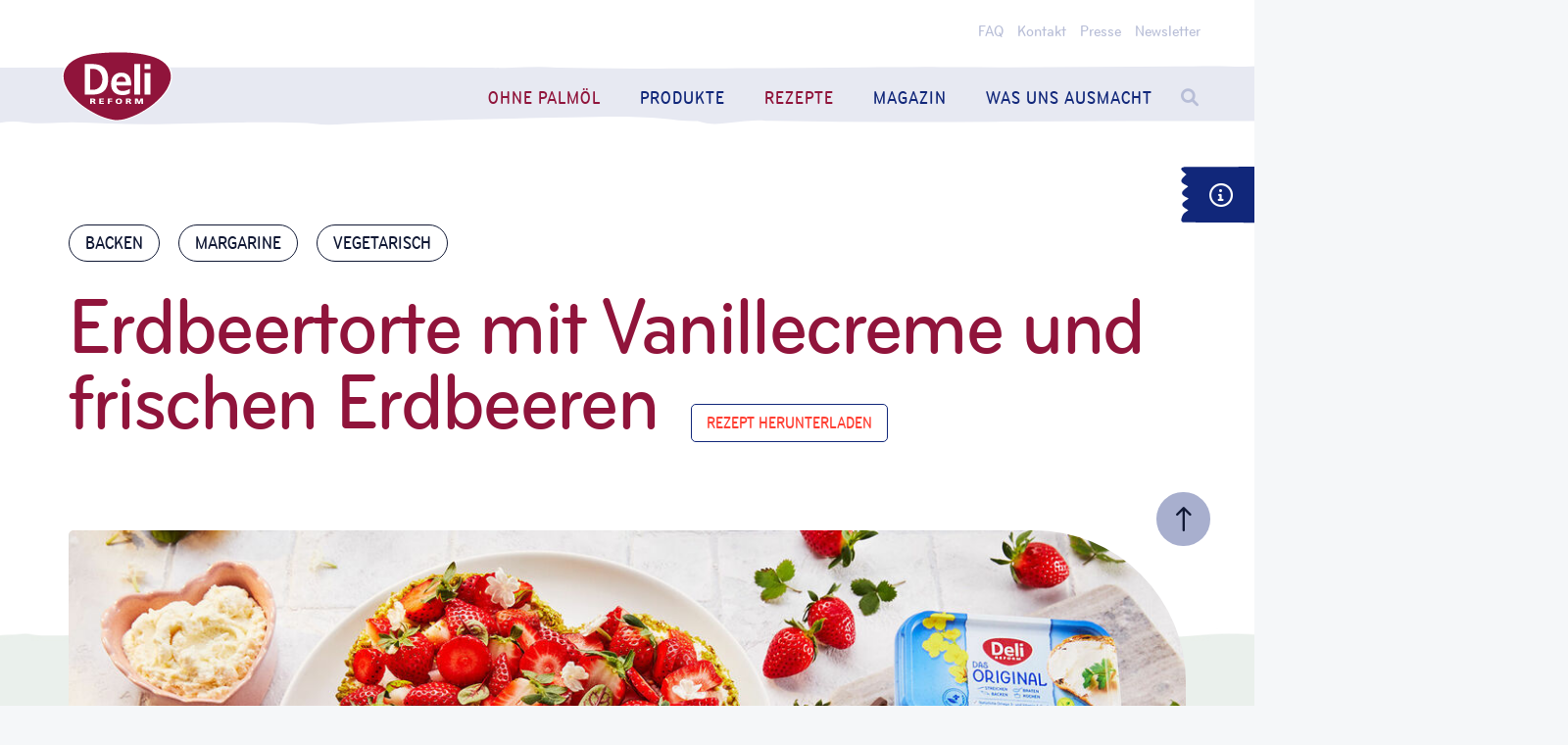

--- FILE ---
content_type: text/html; charset=utf-8
request_url: https://www.deli-reform.de/rezepte/erdbeertorte
body_size: 14408
content:
<!DOCTYPE html>
<html dir="ltr" lang="de-DE">
<head>

<meta charset="utf-8">
<!-- 
	(c) artundweise GmbH -

	This website is powered by TYPO3 - inspiring people to share!
	TYPO3 is a free open source Content Management Framework initially created by Kasper Skaarhoj and licensed under GNU/GPL.
	TYPO3 is copyright 1998-2026 of Kasper Skaarhoj. Extensions are copyright of their respective owners.
	Information and contribution at https://typo3.org/
-->




<meta name="generator" content="TYPO3 CMS" />
<meta name="description" content="Danke lässt sich kaum besser sagen als mit diesem Rezept für eine Erdbeertorte – einfach, lecker und gesund" />
<meta name="keywords" content="erdbeertorte" />
<meta property="og:title" content="Rezept: Erdbeertorte zum Muttertag 🎂🍓" />
<meta property="og:description" content="So kannst du danke sagen!" />
<meta property="og:type" content="website" />
<meta property="og:site_name" content="Deli Reform" />
<meta property="og:url" content="https://www.deli-reform.de/rezepte/erdbeertorte" />
<meta property="og:image" content="https://www.deli-reform.de/fileadmin/rezepte/teaser/rezept-erdbeertorte-teaser.jpg" />
<meta property="og:image:url" content="https://www.deli-reform.de/fileadmin/rezepte/teaser/rezept-erdbeertorte-teaser.jpg" />
<meta name="twitter:card" content="summary" />
<meta name="p:domain_verify" content="8324c475eff2fe43b9ba5713896ac0c1" />


<link rel="stylesheet" href="/typo3conf/ext/auw_project/Resources/Public/mandant/auw.bundle.css?1768404412" media="all">



<script src="/typo3conf/ext/auw_config/Resources/Public/Js/jquery-3.7.1/jquery.min.js?1768404356"></script>
<script>
    window.lazySizesConfig = {
        expand: 300,
        throttleDelay: 100,
        loadMode: 1
    };
</script>
<script src="/typo3conf/ext/auw_project/Resources/Public/mandant/vendor.bundle.js?1768404412" async="async"></script>


<title>Rezept für Erdbeertorte | Deli Reform &#124; Deli Reform</title><link rel="apple-touch-icon" sizes="57x57" href="/typo3conf/ext/auw_project/Resources/Public/mandant/assets/apple-touch-icon-57x57.png">
<link rel="apple-touch-icon" sizes="60x60" href="/typo3conf/ext/auw_project/Resources/Public/mandant/assets/apple-touch-icon-60x60.png">
<link rel="apple-touch-icon" sizes="72x72" href="/typo3conf/ext/auw_project/Resources/Public/mandant/assets/apple-touch-icon-72x72.png">
<link rel="apple-touch-icon" sizes="76x76" href="/typo3conf/ext/auw_project/Resources/Public/mandant/assets/apple-touch-icon-76x76.png">
<link rel="apple-touch-icon" sizes="114x114" href="/typo3conf/ext/auw_project/Resources/Public/mandant/assets/apple-touch-icon-114x114.png">
<link rel="apple-touch-icon" sizes="120x120" href="/typo3conf/ext/auw_project/Resources/Public/mandant/assets/apple-touch-icon-120x120.png">
<link rel="apple-touch-icon" sizes="144x144" href="/typo3conf/ext/auw_project/Resources/Public/mandant/assets/apple-touch-icon-144x144.png">
<link rel="apple-touch-icon" sizes="152x152" href="/typo3conf/ext/auw_project/Resources/Public/mandant/assets/apple-touch-icon-152x152.png">
<link rel="apple-touch-icon" sizes="167x167" href="/typo3conf/ext/auw_project/Resources/Public/mandant/assets/apple-touch-icon-167x167.png">
<link rel="apple-touch-icon" sizes="180x180" href="/typo3conf/ext/auw_project/Resources/Public/mandant/assets/apple-touch-icon-180x180.png">
<link rel="apple-touch-icon" sizes="1024x1024" href="/typo3conf/ext/auw_project/Resources/Public/mandant/assets/apple-touch-icon-1024x1024.png">
<link rel="icon" type="image/png" sizes="36x36" href="/typo3conf/ext/auw_project/Resources/Public/mandant/assets/android-chrome-36x36.png">
<link rel="icon" type="image/png" sizes="48x48" href="/typo3conf/ext/auw_project/Resources/Public/mandant/assets/android-chrome-48x48.png">
<link rel="icon" type="image/png" sizes="96x96" href="/typo3conf/ext/auw_project/Resources/Public/mandant/assets/android-chrome-96x96.png">
<link rel="icon" type="image/png" sizes="144x144" href="/typo3conf/ext/auw_project/Resources/Public/mandant/assets/android-chrome-144x144.png">
<link rel="icon" type="image/png" sizes="384x384" href="/typo3conf/ext/auw_project/Resources/Public/mandant/assets/android-chrome-384x384.png">
<link rel="icon" type="image/png" sizes="512x512" href="/typo3conf/ext/auw_project/Resources/Public/mandant/assets/android-chrome-512x512.png">
<link rel="icon" type="image/png" sizes="16x16" href="/typo3conf/ext/auw_project/Resources/Public/mandant/assets/favicon-16x16.png">
<link rel="icon" type="image/png" sizes="32x32" href="/typo3conf/ext/auw_project/Resources/Public/mandant/assets/favicon-32x32.png">
<link rel="icon" type="image/png" sizes="32x32" href="/typo3conf/ext/auw_project/Resources/Public/mandant/assets/favicon-48x48.png">
<link rel="shortcut icon" href="/typo3conf/ext/auw_project/Resources/Public/mandant/assets/favicon.ico">
<meta http-equiv="X-UA-Compatible" content="IE=edge"/>
<meta name="viewport" content="width=device-width, initial-scale=1" />
<meta name="google-site-verification" content="E-4I7r46IHc51mRECX91yCI125ASmkLosWiOWS0Eei8" />    <!-- dataLayer: deny consent -->
    <script type="text/javascript">
        window.dataLayer = window.dataLayer || [];
        function gtag() {
            dataLayer.push(arguments);
        }
        gtag("consent", "default", {
            ad_user_data: "denied",
            ad_storage: "denied",
            analytics_storage: "denied",
            ad_personalization: "denied",
            functionality_storage: "denied",
            personalization_storage: "denied",
            security_storage: "denied",
            wait_for_update: 500 // milliseconds to wait for update
        });
        // gtag("set", "ads_data_redaction", true);
    </script>        <script id="usercentrics-cmp" data-eu-mode="true" src="https://web.eu1.cmp.usercentrics.eu/ui/loader.js" data-settings-id="JcMtXkUD24Gebx" async></script>        <!-- Google Tag Manager -->
        <script type="text/plain" data-usercentrics="Google Tag Manager">(function(w,d,s,l,i){w[l]=w[l]||[];w[l].push({'gtm.start':new Date().getTime(),event:'gtm.js'});var f=d.getElementsByTagName(s)[0],j=d.createElement(s),dl=l!='dataLayer'?'&l='+l:'';j.async=true;j.src='https://www.googletagmanager.com/gtm.js?id='+i+dl;f.parentNode.insertBefore(j,f);})(window,document,'script','dataLayer','GTM-5MWJN6V');</script>
        <!-- End Google Tag Manager -->        <noscript><iframe src="https://www.googletagmanager.com/ns.html?id=GTM-5MWJN6V" height="0" width="0" style="display:none;visibility:hidden"></iframe></noscript>
<link rel="canonical" href="https://www.deli-reform.de/rezepte/erdbeertorte"/>
</head>
<body id="body_1002" class="  pagetype_rezept ">
<div id="view-box-site">

  
  
<div class="container header-container">

    <img class="header__nav--image" src="/typo3conf/ext/auw_project/Resources/PubStatic/mandant/img/deli-navigation-bg-test.svg">

    <nav class="header" role="navigation" aria-label="Main">

        
            <aside class="meta-navigation">
                <nav class="meta-navigation__nav">
                    <ul><li><a href="/faq">FAQ</a></li><li><a href="/kontakt">Kontakt</a></li><li><a href="/presse">Presse</a></li><li><a href="/kontakt/newsletter">Newsletter</a></li></ul>
                    
                </nav>
            </aside>
        
        
        <div class="header__nav">

            <a class="header__logo" href="/">
    
            <img src="/typo3conf/ext/auw_project/Resources/PubStatic/mandant/img/logo.svg" alt="Erdbeertorte" />
        
</a>

            <div class="header__nav--wrapper">

              <ul class="navigation"><li class="navigation__item"><a href="/margarine-ohne-palmoel" class="navigation__link">Ohne Palmöl</a></li><li class="navigation__item has-children"><a href="/produkte" class="navigation__link">Produkte</a><ul class="navigation__dropdown"><li class="navigation__item"><a href="/produkte/das-original-ohne-palmoel" class="navigation__link">Das Original ohne Palmöl</a></li><li class="navigation__item"><a href="/produkte/die-leichte" class="navigation__link">Die Leichte</a></li><li class="navigation__item"><a href="/produkte/sommerfrische" class="navigation__link">Sommerfrische</a></li><li class="navigation__item"><a href="/produkte/active" class="navigation__link">Active</a></li><li class="navigation__item"><a href="/produkte/perfekt-zum-backen-ohne-palmoel" class="navigation__link">Perfekt zum Backen – ohne Palmöl</a></li><li class="navigation__item"><a href="/produkte/fuer-meine-familie" class="navigation__link">Für meine Familie</a></li><li class="navigation__item"><a href="/produkte/einfach-kochen" class="navigation__link">Einfach Kochen</a></li><li class="navigation__item"><a href="/produkte/gemuese-aufs-brot-tomate" class="navigation__link">Gemüse auf's Brot – Tomate</a></li><li class="navigation__item"><a href="/produkte/gemuese-aufs-brot-paprika" class="navigation__link">Gemüse auf's Brot – Paprika</a></li><li class="navigation__item"><a href="/produkte/gemuese-aufs-brot-pilze" class="navigation__link">Gemüse auf's Brot – Pilze</a></li><li class="navigation__item"><a href="/produkte/gemuese-aufs-brot-curry" class="navigation__link">Gemüse auf's Brot – Curry</a></li><li class="navigation__item"><a href="/produkte/zwiebelschmalz" class="navigation__link">Pflanzliches Schmalz – Zwiebel, vegetarisch & vegan</a></li><li class="navigation__item"><a href="/produkte/schmalz-nach-griebenart" class="navigation__link">Pflanzliches Schmalz – nach Griebenart, vegetarisch und vegan</a></li><li class="navigation__item"><a href="/produkte/knoblauchschmalz" class="navigation__link">Pflanzliches Schmalz – Knoblauch</a></li></ul></li><li class="navigation__item has-children is-active"><a href="/rezepte" class="navigation__link">Rezepte</a><ul class="navigation__dropdown"><li class="navigation__item"><a href="/rezepte/sauerkrautschnecken" class="navigation__link">ofenpfannkuchen</a></li><li class="navigation__item"><a href="/rezepte/ofenpfannkuchen" class="navigation__link">ofenpfannkuchen</a></li><li class="navigation__item"><a href="/rezepte/kuerbis-blechkuchen-mit-ziegenkaese-und-honig" class="navigation__link">Kürbis-Blechkuchen mit Ziegenkäse und Honig</a></li><li class="navigation__item"><a href="/rezepte/vegane-spitzbuben" class="navigation__link">Vegane Spitzbuben</a></li><li class="navigation__item"><a href="/rezepte/vegane-kuerbis-quiche" class="navigation__link">Vegane Kürbis-Quiche</a></li><li class="navigation__item"><a href="/rezepte/kartoffelgulasch" class="navigation__link">Veganes Kartoffelgulasch</a></li><li class="navigation__item"><a href="/rezepte/pikante-blumenkohl-wings" class="navigation__link">Pikante Blumenkohl-Wings</a></li><li class="navigation__item"><a href="/rezepte/mini-kaesekuchen" class="navigation__link">Mini-Käseküchlein aus dem Airfryer</a></li><li class="navigation__item"><a href="/rezepte/airfryer-zupfbrot" class="navigation__link">Würziges Airfryer-Zupfbrot</a></li><li class="navigation__item"><a href="/rezepte/vegane-baerlauchbutter" class="navigation__link">Vegane Bärlauchbutter</a></li><li class="navigation__item"><a href="/rezepte/brioche-zopf" class="navigation__link">Brioche-Zopf</a></li><li class="navigation__item"><a href="/rezepte/zimt-nuss-schnecken" class="navigation__link">Zimt-Nuss-Schnecken</a></li><li class="navigation__item"><a href="/rezepte/spargel-mit-risotto" class="navigation__link">Spargelrisotto</a></li><li class="navigation__item"><a href="/rezepte/karottenkuchen" class="navigation__link">Karottenkuchen</a></li><li class="navigation__item"><a href="/rezepte/proteinbowl" class="navigation__link">Protein Bowl</a></li><li class="navigation__item"><a href="/rezepte/schokomousse-toertchen-mit-lebkuchen-und-orangengelee" class="navigation__link">Schokomousse-Törtchen mit Lebkuchen und Orangengelee</a></li><li class="navigation__item"><a href="/rezepte/herzhafte-pfannkuchen" class="navigation__link">Herzhafte Pfannkuchen</a></li><li class="navigation__item"><a href="/rezepte/quiche-lorraine" class="navigation__link">Quiche Lorraine</a></li><li class="navigation__item"><a href="/rezepte/kuerbissosse" class="navigation__link">Kürbissoße</a></li><li class="navigation__item"><a href="/rezepte/clown-bowl" class="navigation__link">Clown-Bowl</a></li><li class="navigation__item"><a href="/rezepte/kaeseplaetzchen" class="navigation__link">Käseplätzchen</a></li><li class="navigation__item"><a href="/rezepte/charcuterie-board" class="navigation__link">Charcuterie-Board</a></li><li class="navigation__item"><a href="/rezepte/kaesestangen" class="navigation__link">Käsestangen</a></li><li class="navigation__item"><a href="/rezepte/spinatquiche" class="navigation__link">Spinatquiche</a></li><li class="navigation__item"><a href="/rezepte/fruchtiger-mini-gugelhupf-mit-winternote" class="navigation__link">Fruchtiger Mini-Gugelhupf mit Winternote</a></li></ul></li><li class="navigation__item"><a href="/magazin" class="navigation__link">Magazin</a></li><li class="navigation__item"><a href="/was-uns-ausmacht" class="navigation__link">Was uns ausmacht</a></li></ul>

              <div class="header__search">
                  
<section class="searchbox" data-ajaxroute="https://www.deli-reform.de/rezepte/erdbeertorte/ajax.call?nameSpace=tx_auwsolr_searchlist&amp;route=ajaxSearch" data-ismobile="">
  <form class="searchbox__field" action="/suche" method="GET">
    <input class="searchbox__input" type="text" name="tx_auwsolr_searchlist[q]" placeholder="Suchbegriff eingeben" autocomplete="off">
    <i class="far fa-spinner fa-spin searchbox__spinner"></i>
  </form>
  <span class="nobtn searchbox__icon">
      <i class="fal fa-search" aria-hidden="true"></i>
  </span>
  <div class="searchbox__result--container">
    <div class="searchbox__result"></div>
  </div>
</section>

              </div>
            </div>
        </div>

    </nav>
</div>

<div class="mobile-header Fixed">
    <div class="mobile-header__burger">
        <a class="nolink hamburger hamburger--collapse is-unloaded" id="mobileMenu__clicker" type="button" aria-label="Menu" aria-controls="navigation" href="#mobile-menu" data-ajaxroute="https://www.deli-reform.de/rezepte/erdbeertorte/ajax.call?route=ajaxMobileMenu" data-is-needed-at="991" data-opening-direction="left" data-sliding-submenus="true">
        <span class="hamburger-box">
          <i class="fal fa-spinner fa-spin menu-state" title="Menü lädt"></i>
          <i class="fal fa-exclamation-triangle menu-state" title="Fehler - bitte laden Sie die Seite erneut"></i>
          <i class="fal fa-sync menu-state" title="Menü laden"></i>
          <span class="hamburger-inner"></span>
        </span>
        </a>
    </div>

    <div class="mobile-header__logo">
        
            <a class="header__logo" href="/">
    
            <img src="/typo3conf/ext/auw_project/Resources/PubStatic/mandant/img/logo.svg" alt="Erdbeertorte" />
        
</a>
        
    </div>

</div>


  



  <main class="page-contents" role="main">
    

  <!--TYPO3SEARCH_begin-->
  <div   class="auw-ce    auw-ce__sb0  auw-ce auw-ce__full-width" ><a aria-hidden="true" id="c20720"></a>

        
    
    
        <div   class="auw-ce    auw-ce__sb0" >
    

            <a id="c20719"></a>
            
            
            
                



            
            
                

    



            
            

    
        <div class="auw_recipe-detail h-recipe" id="auw_recipe_20719">
  <div class="auw_recipe-detail--header auw-ce auw-ce__sb0 container">
    
      
    <a class="teaser__tag tag" style="background-color: ;" href="/tag/backen">
      Backen
    </a>

    
      
    <a class="teaser__tag tag" style="background-color: ;" href="/tag/margarine">
      Margarine
    </a>

    
      
    <a class="teaser__tag tag" style="background-color: ;" href="/tag/vegetarisch">
      Vegetarisch
    </a>

    
    <div class="auw_recipe-detail--header__headline">
      
        <h1 class="p-name">Erdbeertorte mit Vanillecreme und frischen Erdbeeren</h1>
      
      <a class="pdf-download-link" rel="nofollow" target="_blank" href="/rezepte/erdbeertorte/pdf">
  <span>Rezept herunterladen</span>
</a>

    </div>
  </div>

  <div class="auw_recipe-detail__media-container">
  <div class="auw_recipe-detail__media-container--image auw-ce container">
    
      <img style="object-position:60% 60%;" alt="" data-crop-variant="landscape" data-sizes="auto" srcset="data:image/svg+xml,%3Csvg%20xmlns%3D%22http%3A%2F%2Fwww.w3.org%2F2000%2Fsvg%22%20viewBox%3D%220%200%201920%20840%22%3E%3C%2Fsvg%3E" data-srcset="/fileadmin/_processed_/5/e/csm_rezept-erdbeertorte-header_4b7528cfb4.jpg 320w, /fileadmin/_processed_/5/e/csm_rezept-erdbeertorte-header_6afca73fd6.jpg 470w, /fileadmin/_processed_/5/e/csm_rezept-erdbeertorte-header_5c26fccb93.jpg 570w, /fileadmin/_processed_/5/e/csm_rezept-erdbeertorte-header_7448d2484d.jpg 768w, /fileadmin/_processed_/5/e/csm_rezept-erdbeertorte-header_c0fa8ad419.jpg 1170w, /fileadmin/_processed_/5/e/csm_rezept-erdbeertorte-header_2ccf034157.jpg 1600w, /fileadmin/_processed_/5/e/csm_rezept-erdbeertorte-header_9bb7b45130.jpg 1919w" src="/fileadmin/_processed_/5/e/csm_rezept-erdbeertorte-header_9bb7b45130.jpg" class="lazyload" />
    
  </div>
  <div class="auw-ce auw-ce__st2 auw-ce__sb2 container">
    <div class="auw_recipe-detail__media-container_information row">
      
        <div
          class="auw_recipe-detail__media-container_information_infobox col-xl-4 col-lg-5 col-md-5 col-12"
        >
          <svg
            width="138"
            height="95"
            viewBox="0 0 138 95"
            fill="none"
            xmlns="http://www.w3.org/2000/svg"
          >
            <path
              d="M30.8251 41.7299V30.5754H37.5009C38.4304 30.5754 39.1487 29.8571 39.1487 28.9276C39.1487 27.998 38.4304 27.2798 37.5009 27.2798H30.8251V18.3646H40.7543C41.6838 18.3646 42.4021 17.6463 42.4021 16.7168C42.4021 15.7873 41.6838 15.069 40.7543 15.069H29.0083C27.9943 15.069 27.1915 15.8718 27.1915 16.8858V41.7299C27.1915 42.7439 27.9943 43.5467 29.0083 43.5467C30.0223 43.5467 30.8251 42.7439 30.8251 41.7299Z"
              fill="#FF3F33"
            />
            <path
              d="M61.8455 29.1388C61.8455 21.28 58.4654 14.562 52.0008 14.562C45.5363 14.562 42.1562 21.28 42.1562 29.1388C42.1562 36.9977 45.5363 43.7157 52.0008 43.7157C58.4654 43.7157 61.8455 36.9977 61.8455 29.1388ZM58.2119 29.1388C58.2119 34.7161 56.395 40.5046 52.0008 40.5046C47.6067 40.5046 45.7898 34.7161 45.7898 29.1388C45.7898 23.5616 47.6067 17.7731 52.0008 17.7731C56.395 17.7731 58.2119 23.5616 58.2119 29.1388Z"
              fill="#FF3F33"
            />
            <path
              d="M83.2404 29.1388C83.2404 21.28 79.8603 14.562 73.3958 14.562C66.9312 14.562 63.5511 21.28 63.5511 29.1388C63.5511 36.9977 66.9312 43.7157 73.3958 43.7157C79.8603 43.7157 83.2404 36.9977 83.2404 29.1388ZM79.6068 29.1388C79.6068 34.7161 77.7899 40.5046 73.3958 40.5046C69.0016 40.5046 67.1847 34.7161 67.1847 29.1388C67.1847 23.5616 69.0016 17.7731 73.3958 17.7731C77.7899 17.7731 79.6068 23.5616 79.6068 29.1388Z"
              fill="#FF3F33"
            />
            <path
              d="M103.875 29.1388C103.875 21.0265 100.537 15.069 93.1851 15.069H88.2416C87.2276 15.069 86.4248 15.8718 86.4248 16.8858V41.3918C86.4248 42.4059 87.2276 43.2087 88.2416 43.2087H93.1851C100.537 43.2087 103.875 37.2512 103.875 29.1388ZM100.241 29.1388C100.241 34.5048 98.6778 39.913 93.0583 39.913H90.0585V18.3646H93.0583C98.6778 18.3646 100.241 23.7729 100.241 29.1388Z"
              fill="#FF3F33"
            />
            <path
              d="M26.1518 75.5313V64.3768H32.8276C33.7572 64.3768 34.4754 63.6585 34.4754 62.729C34.4754 61.7994 33.7572 61.0812 32.8276 61.0812H26.1518V52.166H36.081C37.0105 52.166 37.7288 51.4478 37.7288 50.5182C37.7288 49.5887 37.0105 48.8704 36.081 48.8704H24.335C23.321 48.8704 22.5182 49.6732 22.5182 50.6872V75.5313C22.5182 76.5453 23.321 77.3481 24.335 77.3481C25.3491 77.3481 26.1518 76.5453 26.1518 75.5313Z"
              fill="#FF3F33"
            />
            <path
              d="M46.9103 49.8422C46.6568 49.0817 46.1498 48.5324 45.2203 48.5324C44.2907 48.5324 43.7837 49.0817 43.5302 49.8422L35.1221 75.0665C35.0376 75.2777 34.9953 75.5313 34.9953 75.7425C34.9953 76.6298 35.6714 77.3481 36.7277 77.3481C37.6149 77.3481 38.122 76.9256 38.3332 76.2073L40.0233 70.7568H50.4172L52.1073 76.2073C52.3186 76.9256 52.8256 77.3481 53.7129 77.3481C54.7692 77.3481 55.4452 76.6298 55.4452 75.7425C55.4452 75.5313 55.4029 75.2777 55.3184 75.0665L46.9103 49.8422ZM49.4032 67.6302H41.0373L45.2203 54.4054L49.4032 67.6302Z"
              fill="#FF3F33"
            />
            <path
              d="M73.4395 53.7716C73.4395 53.3491 73.3127 53.0111 73.0592 52.5463C71.6649 50.2225 69.5946 48.3634 65.8764 48.3634C60.0879 48.3634 55.9895 53.8984 55.9895 62.9402C55.9895 71.9821 60.0879 77.5171 65.8764 77.5171C69.5946 77.5171 71.6649 75.658 73.0592 73.3342C73.3127 72.8694 73.4395 72.5314 73.4395 72.1089C73.4395 71.1793 72.848 70.5033 71.8339 70.5033C71.1156 70.5033 70.6509 70.8413 70.2706 71.5173C69.2988 73.2074 67.9468 74.306 65.9187 74.306C62.4118 74.306 59.6232 70.3343 59.6232 62.9402C59.6232 55.5462 62.4118 51.5745 65.9187 51.5745C67.9468 51.5745 69.2988 52.6731 70.2706 54.3631C70.6509 55.0392 71.1156 55.3772 71.8339 55.3772C72.848 55.3772 73.4395 54.7011 73.4395 53.7716Z"
              fill="#FF3F33"
            />
            <path
              d="M90.0801 48.8704H75.3765C74.4469 48.8704 73.7286 49.5887 73.7286 50.5182C73.7286 51.4478 74.4469 52.166 75.3765 52.166H80.9114V75.5313C80.9114 76.5453 81.7142 77.3481 82.7283 77.3481C83.7423 77.3481 84.5451 76.5453 84.5451 75.5313V52.166H90.0801C91.0096 52.166 91.7279 51.4478 91.7279 50.5182C91.7279 49.5887 91.0096 48.8704 90.0801 48.8704Z"
              fill="#FF3F33"
            />
            <path
              d="M108.448 70.2075C108.448 66.4894 106.04 64.1233 101.054 61.1657C97.1249 58.8418 96.1109 57.363 96.1109 55.1659C96.1109 52.8421 97.8432 51.5745 100.252 51.5745C101.942 51.5745 103.251 52.1238 104.603 53.1801C105.237 53.6871 105.787 54.1096 106.589 54.1096C107.646 54.1096 108.11 53.4336 108.11 52.5463C108.11 51.7013 107.096 50.814 105.956 50.0534C104.308 48.9549 102.533 48.3634 100.336 48.3634C95.9841 48.3634 92.4772 50.6872 92.4772 55.2082C92.4772 58.5038 93.9983 61.2079 98.8995 63.9965C103.42 66.5739 104.815 67.9682 104.815 70.4611C104.815 72.4469 103.674 74.306 100.59 74.306C98.2234 74.306 96.5334 73.1652 95.1391 71.3483C94.632 70.7146 94.294 70.4611 93.618 70.4611C92.8152 70.4611 92.2237 71.0526 92.2237 72.0244C92.2237 72.7004 92.5617 73.2919 93.111 73.9257C94.5475 75.7848 97.2517 77.5171 100.505 77.5171C106.209 77.5171 108.448 73.8834 108.448 70.2075Z"
              fill="#FF3F33"
            />
            <path
              fill-rule="evenodd"
              clip-rule="evenodd"
              d="M57.1416 0.282767C42.8479 0.629443 30.7675 1.42946 22.474 2.54949C11.407 4.06953 16.2605 6.76294 27.3808 5.77625C73.222 1.69614 118.77 3.48285 123.97 9.56301L124.877 10.603C124.877 10.603 124.21 52.7642 124.21 57.8043C124.21 65.2445 124.05 70.2846 123.517 73.8314C121.65 86.0984 113.116 84.125 109.543 84.3117C79.9955 85.6984 65.8618 83.7783 18.7672 86.1251C11.6204 86.4717 7.70026 82.7383 5.96688 71.7247C3.88682 58.391 4.20683 34.2037 6.74023 16.5232C7.75359 9.34968 9.38031 6.30959 12.5271 5.66958C14.7138 5.2429 13.0604 3.74953 10.767 4.0962C6.15355 4.81622 4.20683 8.89633 2.87346 20.5233C1.08683 36.3904 -1.25993 64.9778 4.04683 79.9649C6.15355 85.9117 13.1404 89.9118 20.6606 89.4851C22.314 89.3785 23.6474 89.3785 23.6474 89.4585C23.6474 89.5385 22.794 90.5785 21.7806 91.7785C19.7272 94.1519 19.6739 94.2586 20.4206 94.6586C21.3273 95.1386 21.594 94.9786 24.7407 92.1519L27.8341 89.3785L37.3277 88.7651L35.301 90.9518C33.1943 93.2186 33.0343 93.5119 33.5676 94.0719C34.3676 94.872 35.221 94.3919 38.5278 91.4585L41.8078 88.5251L48.5814 88.1784L47.0346 89.9918C44.8213 92.6052 44.6079 92.9786 45.0079 93.4586C45.6746 94.2586 46.4213 93.8586 49.2747 91.1118C52.5548 87.9384 52.3948 87.9918 57.3282 87.9918H60.795L59.035 89.9118C57.0616 92.0985 56.2082 93.4319 56.6082 93.8053C57.4616 94.6053 57.9149 94.3653 61.275 91.1652L64.6084 87.9918H67.8352C71.8353 87.9918 71.7553 87.8584 69.5152 90.4718C67.0885 93.2719 67.0085 93.4586 67.7552 93.9653C68.7686 94.6586 69.0619 94.4719 72.2353 91.3252L75.3021 88.2584H84.1023C83.729 88.6851 81.9689 90.3652 80.6622 92.0985C79.3022 93.6186 80.0489 95.5386 82.8756 93.1652C83.4889 92.6586 84.2623 91.9385 85.3023 90.9785L88.5291 87.9918H92.4225C96.1293 87.9918 96.316 88.0184 95.9426 88.4718C92.3159 92.7919 91.7025 93.8586 92.6625 94.2319C93.4892 94.5519 93.8092 94.3653 95.1959 92.7386C95.9693 91.8319 97.276 90.3385 98.1027 89.4318L99.6494 87.8051L104.103 87.6184C109.436 87.3784 109.223 87.2451 107.276 89.6718C104.61 92.9786 104.37 93.4586 105.303 93.6986C105.703 93.8053 106.636 93.0052 109.143 90.4452L112.476 87.0584L114.556 86.7651C124.263 85.3784 126.983 81.4049 127.837 67.3779L128.023 64.4445L131.704 60.8977C136.904 55.8842 138.13 54.1242 136.61 53.7509C135.597 53.4842 134.85 53.9909 131.33 57.3776L128.13 60.4444L128.53 49.4307L131.917 46.0173C134.744 43.1372 136.184 41.1905 136.184 40.1505C136.237 37.0304 131.41 42.0172 129.624 44.1506L128.557 45.4573L128.797 35.6437L131.997 32.577C136.21 28.5502 136.93 27.4302 135.57 27.0835C134.77 26.8701 133.917 27.4568 131.09 30.0969C129.944 31.1636 128.904 32.0436 128.797 32.0436C128.583 32.0436 128.237 28.0168 128.237 25.3234V23.8034L131.464 20.6566C133.25 18.9233 135.17 16.8432 135.73 15.9899C135.73 15.9632 137.784 12.2564 134.264 14.5765C133.464 15.1098 132.397 16.0432 130.877 17.5366L128.343 20.0166V16.7632C128.343 13.8565 128.237 13.3231 127.597 11.6697L126.877 9.82969C127.303 9.42968 125.837 10.9764 131.037 5.96292C132.717 4.33621 131.17 3.56286 129.65 4.30954C128.85 4.70955 127.917 5.45624 126.877 6.5496L125.49 8.01631L124.103 6.70961C118.077 1.00279 99.6494 -0.757261 57.1416 0.282767ZM133.277 74.2314C131.597 75.1381 119.543 88.3118 118.477 90.4185C117.677 91.9919 118.663 92.7119 120.023 91.5919C123.65 88.6051 134.93 76.8715 135.277 75.7248C135.97 73.4047 133.917 73.8847 133.277 74.2314Z"
              fill="#FF3F33"
            />
          </svg>
          <p>Food Fact zum Rezept:<br> Hättest du das gedacht? Trotz ihrer frischen Süße bestehen Erdbeeren zu 90 % aus Wasser und sind äußerst kalorienarm. Und sie enthalten sogar mehr Vitamin C als Zitronen oder Orangen.</p>
        </div>
      
      <div class="col-xl-1 col-lg-1 d-none d-lg-block"></div>
      <div class="auw_recipe-detail__media-container_information--description col-xl-7 col-lg-7 col-md-7 col-12">
          
            <h2>Süße Muttertagsgrüße in Herzform – himmlisch cremig und frisch zugleich</h2>
          
          
            <p>Süß, fruchtig und voller Aroma – keine Beere ist so beliebt wie die Erdbeere. Und nichts ist verlockender als eine frisch gebackene Erdbeertorte! Erst recht nicht, wenn sie einen ganz besonderen Anlass hat – wie den Muttertag. Die saftigen Erdbeeren sind in der Kombination mit einer luftig-lockeren Vanillecreme ein Geschmackserlebnis für die ganze Familie. Und auch das Backen der Torte ist ein prima Gemeinschaftsprojekt – um unseren Müttern einfach einmal Danke zu sagen. Denn Liebe geht ja bekanntlich durch den Magen.</p>
          
      </div>
    </div>
  </div>
  
</div>


  <div class="auw-ce auw-ce__sb0 auw-ce__st2 container">
    <div class="row auw_recipe-detail__recipe-steps__header">
  <div class="col-xl-4 col-lg-5 col-md-5 col-12">
    <p class="h4 auw_recipe-detail__recipe-steps__header--title">
      ZUTATEN & ZUBEREITUNG
    </p>
    
      <h2>Erdbeertorte mit Vanillecreme und frischen Erdbeeren</h2>
    
    
      <div class="auw_recipe-detail__recipe-steps__header--servings p-yield">
        <span>8</span> PORTIONEN
      </div>
    
  </div>
  <div class="col-xl-1 d-none d-xl-block"></div>
  <div class="col-xl-7 col-lg-7 col-md-7 col-12">
    <div class="auw_recipe-detail__recipe-steps__metaheader">
      
        <span
          class="auw_recipe-detail__recipe-steps__metaheader--difficulty medium"
        >
          <img
            src="/typo3conf/ext/auw_project/Resources/PubStatic/mandant/img/recipe/difficulty-1.svg"
            alt=""
          />
          <img
            src="/typo3conf/ext/auw_project/Resources/PubStatic/mandant/img/recipe/difficulty-2.svg"
            alt=""
          />
          <img
            src="/typo3conf/ext/auw_project/Resources/PubStatic/mandant/img/recipe/difficulty-3.svg"
            alt=""
          />
        </span>
      
      
        <span class="auw_recipe-detail__recipe-steps__metaheader--timeOverall dt-duration">
          Gesamtzeit: 2 Stunden
        </span>
      
      
        <span class="auw_recipe-detail__recipe-steps__metaheader--timePrep">
          Vorbereitung: 30 Minuten
        </span>
      
    </div>
  </div>
</div>

    <div class="auw_recipe-detail__recipe row">
      <div class="auw_recipe-detail__recipe_sidebar col-xl-4 col-lg-5 col-md-5 col-12">
  
    
      <div class="auw_recipe-detail__recipe_sidebar__ingredientblock">
        <h4 class="auw_recipe-detail__recipe_sidebar__ingredientblock--title">
          Für den Boden:
        </h4>
        
          
            
                <p class="auw_recipe-detail__recipe_sidebar__ingredientblock--ingredient p-ingredient">
                  4 Eier
                </p>
              
          
            
                <p class="auw_recipe-detail__recipe_sidebar__ingredientblock--ingredient p-ingredient">
                  125 g Rohrohrzucker
                </p>
              
          
            
                <p class="auw_recipe-detail__recipe_sidebar__ingredientblock--ingredient p-ingredient">
                  1 Päckchen Bourbon-Vanillezucker
                </p>
              
          
            
                <p class="auw_recipe-detail__recipe_sidebar__ingredientblock--ingredient p-ingredient">
                  80 g
                  <a href="/produkte/das-original-ohne-palmoel">
                    Deli Reform Das Original ohne Palmöl
                  </a>
                </p>
              
          
            
                <p class="auw_recipe-detail__recipe_sidebar__ingredientblock--ingredient p-ingredient">
                  160 g Weizenvollkornmehl
                </p>
              
          
            
                <p class="auw_recipe-detail__recipe_sidebar__ingredientblock--ingredient p-ingredient">
                  1 TL Backpulver
                </p>
              
          
            
                <p class="auw_recipe-detail__recipe_sidebar__ingredientblock--ingredient p-ingredient">
                  40 ml Vollmilch
                </p>
              
          
        
      </div>
      <br>
    
      <div class="auw_recipe-detail__recipe_sidebar__ingredientblock">
        <h4 class="auw_recipe-detail__recipe_sidebar__ingredientblock--title">
          Für die Erdbeerfüllung:
        </h4>
        
          
            
                <p class="auw_recipe-detail__recipe_sidebar__ingredientblock--ingredient p-ingredient">
                  350 g Erdbeeren
                </p>
              
          
            
                <p class="auw_recipe-detail__recipe_sidebar__ingredientblock--ingredient p-ingredient">
                  20 g Rohrohrzucker
                </p>
              
          
            
                <p class="auw_recipe-detail__recipe_sidebar__ingredientblock--ingredient p-ingredient">
                  10 g Speisestärke
                </p>
              
          
            
                <p class="auw_recipe-detail__recipe_sidebar__ingredientblock--ingredient p-ingredient">
                  50 ml Wasser
                </p>
              
          
            
                <p class="auw_recipe-detail__recipe_sidebar__ingredientblock--ingredient p-ingredient">
                  2 cl Zitronensaft
                </p>
              
          
        
      </div>
      <br>
    
      <div class="auw_recipe-detail__recipe_sidebar__ingredientblock">
        <h4 class="auw_recipe-detail__recipe_sidebar__ingredientblock--title">
          Für die Vanillecreme:
        </h4>
        
          
            
                <p class="auw_recipe-detail__recipe_sidebar__ingredientblock--ingredient p-ingredient">
                  300 g Frischkäse
                </p>
              
          
            
                <p class="auw_recipe-detail__recipe_sidebar__ingredientblock--ingredient p-ingredient">
                  200 g Mascarpone
                </p>
              
          
            
                <p class="auw_recipe-detail__recipe_sidebar__ingredientblock--ingredient p-ingredient">
                  30 g Rohrohrzucker
                </p>
              
          
            
                <p class="auw_recipe-detail__recipe_sidebar__ingredientblock--ingredient p-ingredient">
                  2 Päckchen Bourbon-Vanillezucker
                </p>
              
          
            
                <p class="auw_recipe-detail__recipe_sidebar__ingredientblock--ingredient p-ingredient">
                  1 Päckchen Sahnesteif
                </p>
              
          
        
      </div>
      <br>
    
      <div class="auw_recipe-detail__recipe_sidebar__ingredientblock">
        <h4 class="auw_recipe-detail__recipe_sidebar__ingredientblock--title">
          Sonstige Zutaten:
        </h4>
        
          
            
                <p class="auw_recipe-detail__recipe_sidebar__ingredientblock--ingredient p-ingredient">
                  100 g Pistazien, fein gehackt
                </p>
              
          
            
                <p class="auw_recipe-detail__recipe_sidebar__ingredientblock--ingredient p-ingredient">
                  500 g Erdbeeren
                </p>
              
          
            
                <p class="auw_recipe-detail__recipe_sidebar__ingredientblock--ingredient p-ingredient">
                   Nach Belieben Blüten, Kresse oder Pfefferminze zum Garnieren
                </p>
              
          
        
      </div>
      <br>
    
      <div class="auw_recipe-detail__recipe_sidebar__ingredientblock">
        <h4 class="auw_recipe-detail__recipe_sidebar__ingredientblock--title">
          Benötigt:
        </h4>
        
          
            
                <p class="auw_recipe-detail__recipe_sidebar__ingredientblock--ingredient p-ingredient">
                   Herzform ⌀ ca. 20 cm
                </p>
              
          
        
      </div>
      <br>
    
  
  
    <div class="auw_recipe-detail__recipe_sidebar--nutrivalues">
      <p class="auw_recipe-detail__recipe_sidebar--nutrivalues__title">
        NÄHRWERTE PRO PORTION
      </p>
      
        Brennwerte 2381,4 kJ,
      
      
        570,8 kcal
      
      <br />
       Eiweiß 13,1 g | 
      
        Kohlenhydrate 51,7 g |
      
       Fett 33,4 g 
    </div>
  
  <br />
  <table class="auw_recipe-detail__recipe_sidebar--times">
    
      <tr>
        <td>VORBEREITUNG</td>
        <td>30 Minuten</td>
      </tr>
    
    
      <tr>
        <td>RUHE-, GAR- & BACKZEIT</td>
        <td>1 Stunde 30 Minuten</td>
      </tr>
    
    
      <tr>
        <td>GESAMTZEIT</td>
        <td>2 Stunden</td>
      </tr>
    
  </table>
</div>

      <div class="col-xl-1 d-none d-xl-block"></div>
      <div class="col-xl-7 col-lg-7 col-md-7 col-12">
        <div class="auw_recipe-detail__recipe-steps e-instructions">
  
    <h3>ZUBEREITUNG</h3>
    
      <div class="auw_recipe-detail__recipe-steps__step">
        <div class="auw_recipe-detail__recipe-steps__step--counter">
          1
        </div>
        <div class="auw_recipe-detail__recipe-steps__step__wrapper">
          <div class="auw_recipe-detail__recipe-steps__step__wrapper--title">
            <h3>Den Teig zubereiten</h3>
          </div>
          <div class="auw_recipe-detail__recipe-steps__step__wrapper--description">
            <p>Zu Beginn den Backofen auf 180 °C Ober-/Unterhitze vorheizen.<br> Für den Boden die Eier trennen und das Eiklar zu einem steifen Eischnee schlagen. Das Eigelb zusammen mit dem Rohrohrzucker, Bourbon-Vanillezucker und Deli Reform Das Original schaumig rühren.<br> Das Weizenvollkornmehl mit dem Backpulver vermengen und unterrühren, dabei die Vollmilch zugeben. Zum Schluss den Eischnee unterheben und den Teig in eine gefettete Herzform füllen.<br> Für 35–40 Minuten goldgelb backen und anschließend gut auskühlen lassen.</p>
          </div>
        </div>
      </div>
    
      <div class="auw_recipe-detail__recipe-steps__step">
        <div class="auw_recipe-detail__recipe-steps__step--counter">
          2
        </div>
        <div class="auw_recipe-detail__recipe-steps__step__wrapper">
          <div class="auw_recipe-detail__recipe-steps__step__wrapper--title">
            <h3>Die Erdbeerfüllung zubereiten</h3>
          </div>
          <div class="auw_recipe-detail__recipe-steps__step__wrapper--description">
            <p>Für die Erdbeerfüllung die Erdbeeren klein schneiden, mit dem Rohrohrzucker vermengen. Die Speisestärke mit dem Wasser sowie dem Zitronensaft glatt rühren und zusammen mit den Erdbeeren kurz aufkochen. Unter gelegentlichem Rühren auf kleiner Hitze für etwa 5 Minuten sämig kochen.</p>
          </div>
        </div>
      </div>
    
      <div class="auw_recipe-detail__recipe-steps__step">
        <div class="auw_recipe-detail__recipe-steps__step--counter">
          3
        </div>
        <div class="auw_recipe-detail__recipe-steps__step__wrapper">
          <div class="auw_recipe-detail__recipe-steps__step__wrapper--title">
            <h3>Die Vanillecreme zubereiten</h3>
          </div>
          <div class="auw_recipe-detail__recipe-steps__step__wrapper--description">
            <p>Für die Vanillecreme den Frischkäse zusammen mit dem Mascarpone, dem Rohrohrzucker sowie dem Bourbon-Vanillezucker glatt rühren. Anschließend das Päckchen Sahnesteif zugeben und cremig aufschlagen.</p>
          </div>
        </div>
      </div>
    
      <div class="auw_recipe-detail__recipe-steps__step">
        <div class="auw_recipe-detail__recipe-steps__step--counter">
          4
        </div>
        <div class="auw_recipe-detail__recipe-steps__step__wrapper">
          <div class="auw_recipe-detail__recipe-steps__step__wrapper--title">
            <h3>Den Boden anrichten</h3>
          </div>
          <div class="auw_recipe-detail__recipe-steps__step__wrapper--description">
            <p>Für die Erdbeertorte den Boden waagerecht halbieren. Zum Füllen ein Drittel der Vanillecreme in großen Tupfen auf einem Boden verteilen, die Erdbeerfüllung in die Lücken füllen und anschließend glatt verstreichen. Mit dem zweiten Boden abdecken und die Torte rundherum mit der restlichen Vanillecreme bestreichen.<br> Die Ränder mit den fein gehackten Pistazien bestreuen und nach Belieben mit den frischen Erdbeeren belegen, dabei können die Erdbeeren ruhig unterschiedlich in Stücke, Hälften oder in Scheiben geschnitten werden. Die Torte für min. 1 Stunde kalt stellen und zum Servieren mit Blüten, Kresse oder Pfefferminze garnieren.</p>
          </div>
        </div>
      </div>
    
      <div class="auw_recipe-detail__recipe-steps__step">
        <div class="auw_recipe-detail__recipe-steps__step--counter">
          5
        </div>
        <div class="auw_recipe-detail__recipe-steps__step__wrapper">
          <div class="auw_recipe-detail__recipe-steps__step__wrapper--title">
            <h3>Tipp:</h3>
          </div>
          <div class="auw_recipe-detail__recipe-steps__step__wrapper--description">
            <p>Für einen nussigen Kick beim Boden 40 g Weizenvollkornmehl durch gemahlene Mandeln ersetzen. Die Vanillecreme zusätzlich mit etwas Orangenabrieb sowie einem Schuss Zitronensaft verfeinern. Wer mag, kann den Frischkäse durch Magerquark ersetzen.</p>
          </div>
        </div>
      </div>
    
  
</div>

        <div class="auw-recipe-slider">
          
        

                
    

            
                <div class="teaser__item  col-12 col-sm-6 col-md- teaser__item--product teaser__item--Default">
                    <article class="teaser teaser--default ">

  

    <header class="teaser__header">
      
  <figure class="teaser__image">
    <img alt="Das Original" style="object-position:60% 60%;" data-crop-variant="landscape" data-sizes="auto" srcset="data:image/svg+xml,%3Csvg%20xmlns%3D%22http%3A%2F%2Fwww.w3.org%2F2000%2Fsvg%22%20viewBox%3D%220%200%20890%20667%22%3E%3C%2Fsvg%3E" data-srcset="/fileadmin/_processed_/a/8/csm_Deli-Reform_Produkt_Wechselbild_Margarine-und-Streichfette_Das-Original_ohne-Palmoel_cc9b66c942.jpg 320w, /fileadmin/_processed_/a/8/csm_Deli-Reform_Produkt_Wechselbild_Margarine-und-Streichfette_Das-Original_ohne-Palmoel_ccb0552406.jpg 470w, /fileadmin/_processed_/a/8/csm_Deli-Reform_Produkt_Wechselbild_Margarine-und-Streichfette_Das-Original_ohne-Palmoel_a166951eae.jpg 570w, /fileadmin/_processed_/a/8/csm_Deli-Reform_Produkt_Wechselbild_Margarine-und-Streichfette_Das-Original_ohne-Palmoel_603189cbbc.jpg 768w, /fileadmin/_processed_/a/8/csm_Deli-Reform_Produkt_Wechselbild_Margarine-und-Streichfette_Das-Original_ohne-Palmoel_1ae692b67b.jpg 889w" src="/fileadmin/_processed_/a/8/csm_Deli-Reform_Produkt_Wechselbild_Margarine-und-Streichfette_Das-Original_ohne-Palmoel_1ae692b67b.jpg" class="lazyload" />
  </figure>



    </header>

  

  <section class="teaser__body">

    <div class="teaser__meta">

      
  <aside class="teaser__tagContainer tag__collection">
    
      
        
    <a class="teaser__tag tag" style="background-color: ;" href="/tag/margarine-streichfette">
      Margarine/Streichfette
    </a>

      
    
      
    
      
    
      
    
      
    
      
    
      
    
  </aside>

      
  <time class="teaser__date" datetime="08-06-20">08. Juni 2020</time>



    </div>

      
    <div class="h3 teaser__title">
      <a href="/produkte/das-original-ohne-palmoel">
          Das Original
      </a>
    </div>

      
  <p class="teaser__description">
    Einfach lecker - Der Teasertext
  </p>


      <a class="teaser__readMore" href="/produkte/das-original-ohne-palmoel">Weiterlesen</a>


  </section>


  

    <footer class="teaser__footer">

      


    </footer>

  

</article>

                </div>
            

        


            
    


        </div>
      </div>
    </div>
  </div>
</div>

    


            
                



            
            
                



            
            

        

</div>
    


    







</div><div   class="auw-ce  auw-ce__st1    auw-ce auw-ce__full-width  custom-bg-lightblue" ><a aria-hidden="true" id="c20700"></a>

        
    <div class="container">
        <div class="row">
            <div class="col-md-12">
                
    
        <div   class="auw-ce  auw-ce__st2  auw-ce__sb1" >
    

            <a id="c20699"></a>
            
            
            
                



            
            

        

    




    
            

        <div class="ce-textpic auw-text-image auw-text-image__layout-10_bildoben    no-image">

            


            
    <div class="ce-bodytext">
        <h2 class="text-center">Weitere REZEPTE</h2>
<p class="text-center">Inspiration für jeden Geschmack</p>
    </div>


        </div>

    
            
                



            
            
                



            
            

        

</div>
    
        <div   class="auw-ce  auw-ce__st0" >
    

            <a id="c20698"></a>
            
            
            
                



            
            
                

    



            
            

    
        
<div id="pageCollection20698" class="teaser__list--rezept p-relative ">

    

    <div class="teaser__list row scrollable-container__wrapper   teaser__gap">
      
        <div class="teaser__scrollable--arrow teaser__scrollable--arrowLeft"><i class="fas fa-chevron-left"></i></div>
      

      
  
        

                
    

            
                <div class="teaser__item scrollable-container__item col-12 col-sm-6 col-md-4 teaser__item--rezept teaser__item--Default">
                    <article class="teaser teaser--default ">

  

    <header class="teaser__header">
      
  <figure class="teaser__image">
    <img alt="Sauerkrautschnecken" style="object-position:60% 60%;" data-crop-variant="landscape" data-sizes="auto" srcset="data:image/svg+xml,%3Csvg%20xmlns%3D%22http%3A%2F%2Fwww.w3.org%2F2000%2Fsvg%22%20viewBox%3D%220%200%201000%20750%22%3E%3C%2Fsvg%3E" data-srcset="/fileadmin/_processed_/2/a/csm_Sauerkraut-Schnecken_neu_03_65ddf6e38c.jpg 320w, /fileadmin/_processed_/2/a/csm_Sauerkraut-Schnecken_neu_03_93cdd1b11d.jpg 470w, /fileadmin/_processed_/2/a/csm_Sauerkraut-Schnecken_neu_03_629caefe34.jpg 570w, /fileadmin/_processed_/2/a/csm_Sauerkraut-Schnecken_neu_03_f2c8b657f3.jpg 768w, /fileadmin/_processed_/2/a/csm_Sauerkraut-Schnecken_neu_03_8df4553f90.jpg 999w" src="/fileadmin/_processed_/2/a/csm_Sauerkraut-Schnecken_neu_03_8df4553f90.jpg" class="lazyload" />
  </figure>



    </header>

  

  <section class="teaser__body">

    <div class="teaser__meta">

      
  <aside class="teaser__tagContainer tag__collection">
    
      
        
    <a class="teaser__tag tag" style="background-color: ;" href="/tag/backen">
      Backen
    </a>

      
    
      
    
      
    
      
    
  </aside>

      
  <time class="teaser__date" datetime="2025-09-05T00:00:00+02:00">05. September 2025</time>



    </div>

      
    <div class="h3 teaser__title">
      <a href="/rezepte/sauerkrautschnecken">
          Sauerkrautschnecken
      </a>
    </div>

      
  <p class="teaser__description">
    Das etwas andere Sauerkrautrezept – Sauerkrautschnecken eignen sich als Mealprep und sind Protein- und Ballaststoffquelle
  </p>


      <a class="teaser__readMore" href="/rezepte/sauerkrautschnecken">weiterlesen</a>


  </section>


  

    <footer class="teaser__footer">

      


    </footer>

  

</article>

                </div>
            
                <div class="teaser__item scrollable-container__item col-12 col-sm-6 col-md-4 teaser__item--rezept teaser__item--Default">
                    <article class="teaser teaser--default ">

  

    <header class="teaser__header">
      
  <figure class="teaser__image">
    <img alt="Dutch Baby mit Pflaumenkompott und Zimtcreme" style="object-position:60% 60%;" data-crop-variant="landscape" data-sizes="auto" srcset="data:image/svg+xml,%3Csvg%20xmlns%3D%22http%3A%2F%2Fwww.w3.org%2F2000%2Fsvg%22%20viewBox%3D%220%200%20720%20540%22%3E%3C%2Fsvg%3E" data-srcset="/fileadmin/_processed_/2/1/csm_DR_Ofenpfannkuchen_5458d3fcbc.jpg 320w, /fileadmin/_processed_/2/1/csm_DR_Ofenpfannkuchen_789c26e2d9.jpg 470w, /fileadmin/_processed_/2/1/csm_DR_Ofenpfannkuchen_a56d943ed5.jpg 570w, /fileadmin/_processed_/2/1/csm_DR_Ofenpfannkuchen_85ae118db0.jpg 719w" src="/fileadmin/_processed_/2/1/csm_DR_Ofenpfannkuchen_85ae118db0.jpg" class="lazyload" />
  </figure>



    </header>

  

  <section class="teaser__body">

    <div class="teaser__meta">

      
  <aside class="teaser__tagContainer tag__collection">
    
      
        
    <a class="teaser__tag tag" style="background-color: ;" href="/tag/backen">
      Backen
    </a>

      
    
      
    
  </aside>

      
  <time class="teaser__date" datetime="2025-08-29T00:00:00+02:00">29. August 2025</time>



    </div>

      
    <div class="h3 teaser__title">
      <a href="/rezepte/ofenpfannkuchen">
          Dutch Baby mit Pflaumenkompott und Zimtcreme
      </a>
    </div>

      
  <p class="teaser__description">
    Dieser Ofenpfannkuchen vereint alles, was gut schmeckt: einen luftigen Teig, zarte Zimtcreme und süße Pflaumen – probier’s aus!
  </p>


      <a class="teaser__readMore" href="/rezepte/ofenpfannkuchen">weiterlesen</a>


  </section>


  

    <footer class="teaser__footer">

      


    </footer>

  

</article>

                </div>
            
                <div class="teaser__item scrollable-container__item col-12 col-sm-6 col-md-4 teaser__item--rezept teaser__item--Default">
                    <article class="teaser teaser--default ">

  

    <header class="teaser__header">
      
  <figure class="teaser__image">
    <img alt="Kürbis-Blechkuchen mit Ziegenkäse und Honig" style="object-position:60% 60%;" data-crop-variant="landscape" data-sizes="auto" srcset="data:image/svg+xml,%3Csvg%20xmlns%3D%22http%3A%2F%2Fwww.w3.org%2F2000%2Fsvg%22%20viewBox%3D%220%200%20720%20540%22%3E%3C%2Fsvg%3E" data-srcset="/fileadmin/_processed_/b/f/csm_Kuerbis_Blechkuchen_df57ddccd0.jpg 320w, /fileadmin/_processed_/b/f/csm_Kuerbis_Blechkuchen_8d78dee19e.jpg 470w, /fileadmin/_processed_/b/f/csm_Kuerbis_Blechkuchen_3bf86ed87a.jpg 570w, /fileadmin/_processed_/b/f/csm_Kuerbis_Blechkuchen_bcac949714.jpg 719w" src="/fileadmin/_processed_/b/f/csm_Kuerbis_Blechkuchen_bcac949714.jpg" class="lazyload" />
  </figure>



    </header>

  

  <section class="teaser__body">

    <div class="teaser__meta">

      
  <aside class="teaser__tagContainer tag__collection">
    
      
        
    <a class="teaser__tag tag" style="background-color: ;" href="/tag/backen">
      Backen
    </a>

      
    
      
    
  </aside>

      
  <time class="teaser__date" datetime="2025-08-29T00:00:00+02:00">29. August 2025</time>



    </div>

      
    <div class="h3 teaser__title">
      <a href="/rezepte/kuerbis-blechkuchen-mit-ziegenkaese-und-honig">
          Kürbis-Blechkuchen mit Ziegenkäse und Honig
      </a>
    </div>

      
  <p class="teaser__description">
    Süßer Honig trifft auf würzigen Ziegenkäse. Dieser Kürbis-Blechkuchen vereint herbstliche Fülle mit mediterraner Leichtigkeit. Lecker!
  </p>


      <a class="teaser__readMore" href="/rezepte/kuerbis-blechkuchen-mit-ziegenkaese-und-honig">weiterlesen</a>


  </section>


  

    <footer class="teaser__footer">

      


    </footer>

  

</article>

                </div>
            

        


            
    




      
        <div class="teaser__scrollable--arrow teaser__scrollable--arrowRight"><i class="fas fa-chevron-right"></i></div>
      
  </div>

  
        

    

</div>
    


            
                



            
            
                



            
            

        

</div>
    
        <div   class="auw-ce  auw-ce__st0  auw-ce__sb2" >
    

            <a id="c20697"></a>
            
            
            
                



            
            

        




    
            

        <div class="ce-textpic auw-text-image auw-text-image__layout-10_bildoben   has-header no-image">

            


            
    <div class="ce-bodytext">
        <p class="text-center"><a href="/rezepte" class="btn btn-primary">ALLE REZEPTE</a></p>
    </div>


        </div>

    
            
                



            
            
                



            
            

        

</div>
    

            </div>
        </div>
    </div>

    







</div>
  <!--TYPO3SEARCH_end-->
  <nav class="breadcrumb" aria-label="breadcrumb"><div class="breadcrumb__inner"><ul class="container"><li class="breadcrumb__item"><a href="/">Start</a></li><li class="breadcrumb__item"><a href="/rezepte">Rezepte</a></li><li class="breadcrumb__item is-active">Erdbeertorte</li></ul></div></nav>


  </main>

  
  <footer class="footer">
  <div   class="auw-ce      container" ><a aria-hidden="true" id="c4"></a><div class="row">
    <div class="col-md-12">
        
            <div   class="auw-ce" ><a aria-hidden="true" id="c12142"></a>
<div class="row">

  <div class="col-xl-4 col-lg-5 col-md-5 col-12 ">
    
      <div   class="auw-ce    auw-ce__sb3" ><a aria-hidden="true" id="c12145"></a>
<div class="row">

  <div class="col-xl-8 col-lg-7 col-md-7 col-12 ">
    
      <div   class="auw-ce    auw-ce__sb0" >
    

            <a id="c7458"></a>
            
            
            
                



            
            

        

    




    
            

        <div class="ce-textpic auw-text-image auw-text-image__layout-10_bildoben  has-image  ">

            

    <figure class="auw-text-image__image">

        

            
                
                        <img style="object-position:50% 50%;" alt="" data-crop-variant="default" data-sizes="auto" srcset="data:image/svg+xml,%3Csvg%20xmlns%3D%22http%3A%2F%2Fwww.w3.org%2F2000%2Fsvg%22%20viewBox%3D%220%200%20640%20113%22%3E%3C%2Fsvg%3E" data-srcset="/fileadmin/_processed_/4/9/csm_logo_footer_deli-denkt-mit_white_2dd3f05a83.png 320w, /fileadmin/_processed_/4/9/csm_logo_footer_deli-denkt-mit_white_8e5f6741f5.png 470w, /fileadmin/_processed_/4/9/csm_logo_footer_deli-denkt-mit_white_0b0024b4ce.png 570w, /fileadmin/_processed_/4/9/csm_logo_footer_deli-denkt-mit_white_8ccc5429d3.png 639w" src="/fileadmin/_processed_/4/9/csm_logo_footer_deli-denkt-mit_white_8ccc5429d3.png" class="lazyload" />
                    

            

        

        

    </figure>




            

        </div>

    
            
                



            
            
                



            
            

        

</div>
    
  </div>

  <div class="col-xl-4 col-lg-5 col-md-5 col-12 ">
    
  </div>

</div>
</div>
    
  </div>

  <div class="col-xl-8 col-lg-7 col-md-7 col-12 ">
    
      <div   class="auw-ce    auw-ce__sb3" ><a aria-hidden="true" id="c12144"></a>
<div class="row">

    <div class="col-xl-6 col-lg-6 col-md-6 col-12 ">
        
    </div>

    <div class="col-xl-6 col-lg-6 col-md-6 col-12 ">
        
            <div   class="auw-ce    auw-ce__sb3" >
    

            <a id="c1552"></a>
            
            
            
                



            
            

        

    




    
            

        <div class="ce-textpic auw-text-image auw-text-image__layout-10_bildoben    no-image">

            


            
    <div class="ce-bodytext">
        <p>Folge uns auf Sozialen Medien</p>
    </div>


        </div>

    
            
                



            
            
                



            
            

        

</div>
        
            <div   class="auw-ce      footer__social-media" ><a aria-hidden="true" id="c12137"></a><div class="row">
    <div class="col-md-12">
        
            <div   class="auw-ce    auw-ce__sb0" >
    

            <a id="c1408"></a>
            
            
            
                



            
            
                

    



            
            

    
        

    <div class="auw-icon text-left auw-icon__left">
      

              <a href="https://www.youtube.com/channel/UCK65n4RAvW_niXoTuomDf6g" target="_blank" rel="noreferrer">

                  
  <i class="fab fa-2x fa-youtube" style="color:#ffffff;"></i>


                  

              </a>

          
  </div>








    


            
                



            
            
                



            
            

        

</div>
        
            <div   class="auw-ce    auw-ce__sb0" >
    

            <a id="c1406"></a>
            
            
            
                



            
            
                

    



            
            

    
        

    <div class="auw-icon text-left auw-icon__left">
      

              <a href="https://www.instagram.com/deli_reform/" target="_blank" rel="noreferrer">

                  
  <i class="fab fa-2x fa-instagram" style="color:#ffffff;"></i>


                  

              </a>

          
  </div>








    


            
                



            
            
                



            
            

        

</div>
        
            <div   class="auw-ce    auw-ce__sb0" >
    

            <a id="c1405"></a>
            
            
            
                



            
            
                

    



            
            

    
        

    <div class="auw-icon text-left auw-icon__left">
      

              <a href="https://www.facebook.com/DeliReform.de" target="_blank" rel="noreferrer">

                  
  <i class="fab fa-2x fa-facebook" style="color:#ffffff;"></i>


                  

              </a>

          
  </div>








    


            
                



            
            
                



            
            

        

</div>
        
            <div   class="auw-ce    auw-ce__sb0" >
    

            <a id="c27056"></a>
            
            
            
                



            
            
                

    



            
            

    
        

    <div class="auw-icon text-left auw-icon__left">
      

              <a href="https://www.tiktok.com/@deli_reform" target="_blank" rel="noreferrer">

                  
  <i class="fab fa-2x fa-tiktok" style="color:#ffffff;"></i>


                  

              </a>

          
  </div>








    


            
                



            
            
                



            
            

        

</div>
        
    </div>
</div></div>
        
    </div>

</div>
</div>
    
  </div>

</div>
</div>
        
            <div   class="auw-ce" ><a aria-hidden="true" id="c12139"></a>
<div class="row">

  <div class="col-xl-5 col-lg-5 col-md-5 col-12 ">
    
      <div   class="auw-ce" ><a aria-hidden="true" id="c12140"></a>
<div class="row">

  <div class="col-xl-7 col-lg-7 col-md-7 col-12 ">
    
      <div   class="auw-ce    auw-ce__sb0" >
    

            <a id="c1399"></a>
            
            
            
                



            
            

        

    




    
            

        <div class="ce-textpic auw-text-image auw-text-image__layout-10_bildoben    no-image">

            


            
    <div class="ce-bodytext">
        <p>Mit unseren nachhaltigen Produkten auf pflanzlicher Basis unterstützen wir eine gesunde und abwechslungsreiche Ernährung.</p>
    </div>


        </div>

    
            
                



            
            
                



            
            

        

</div>
    
      <div   class="auw-ce" >
    

            <a id="c14123"></a>
            
            
            
                



            
            
                

    



            
            

    
        <div style="height:24px; display: table-cell; vertical-align: middle;" class=" hidden-lg hidden-md  hidden-sm " id="auw_spacer_14123"></div>
    


            
                



            
            
                



            
            

        

</div>
    
  </div>

  <div class="col-xl-5 col-lg-5 col-md-5 col-12 ">
    
      <div   class="auw-ce    auw-ce__sb0  vertical   menu-contentelement" >
    

            <a id="c1400"></a>
            
            
            
                



            
            
                

    



            
            

    
        <ul>
            
                <li>
                    <a href="/margarine-ohne-palmoel" title="Ohne Palmöl">
                        <span>Ohne Palmöl</span>
                    </a>
                </li>
            
                <li>
                    <a href="/produkte" title="Produkte">
                        <span>Produkte</span>
                    </a>
                </li>
            
                <li>
                    <a href="/rezepte" title="Rezepte">
                        <span>Rezepte</span>
                    </a>
                </li>
            
                <li>
                    <a href="/magazin" title="Magazin">
                        <span>Magazin</span>
                    </a>
                </li>
            
                <li>
                    <a href="/was-uns-ausmacht" title="Was uns ausmacht">
                        <span>Was uns ausmacht</span>
                    </a>
                </li>
            
        </ul>
    


            
                



            
            
                



            
            

        

</div>
    
  </div>

</div>
</div>
    
      <div   class="auw-ce    auw-ce__sb0" >
    

            <a id="c18258"></a>
            
            
            
                



            
            
            

    <style>

.navigation__item:first-child > .navigation__link {
    color: rgb(144, 20, 59);
}

</style>


            
                



            
            
                



            
            

        

</div>
    
  </div>

  <div class="col-xl-7 col-lg-7 col-md-7 col-12 ">
    
      <div   class="auw-ce" ><a aria-hidden="true" id="c12141"></a>
<div class="row">

  <div class="col-xl-5 col-lg-5 col-md-5 col-12 ">
    
      <div   class="auw-ce      vertical   menu-contentelement" >
    

            <a id="c1553"></a>
            
            
            
                



            
            
                

    



            
            

    
        <ul>
            
                <li>
                    <a href="/faq" title="FAQ">
                        <span>FAQ</span>
                    </a>
                </li>
            
                <li>
                    <a href="/kontakt" title="Kontakt">
                        <span>Kontakt</span>
                    </a>
                </li>
            
                <li>
                    <a href="/presse" title="Presse">
                        <span>Presse</span>
                    </a>
                </li>
            
                <li>
                    <a href="/kontakt/newsletter" title="Newsletter">
                        <span>Newsletter</span>
                    </a>
                </li>
            
        </ul>
    


            
                



            
            
                



            
            

        

</div>
    
      <div   class="auw-ce    auw-ce__sb0  vertical   menu-contentelement" >
    

            <a id="c1554"></a>
            
            
            
                



            
            
                

    



            
            

    
        <ul>
            
                <li>
                    <a href="/impressum" title="Impressum">
                        <span>Impressum</span>
                    </a>
                </li>
            
                <li>
                    <a href="/datenschutz" title="Datenschutz">
                        <span>Datenschutz</span>
                    </a>
                </li>
            
        </ul>
    


            
                



            
            
                



            
            

        

</div>
    
      <div   class="auw-ce" >
    

            <a id="c14124"></a>
            
            
            
                



            
            
                

    



            
            

    
        <div style="height:24px; display: table-cell; vertical-align: middle;" class=" hidden-lg hidden-md  hidden-sm " id="auw_spacer_14124"></div>
    


            
                



            
            
                



            
            

        

</div>
    
  </div>

  <div class="col-xl-7 col-lg-7 col-md-7 col-12 ">
    
      <div   class="auw-ce    auw-ce__sb0" >
    

            <a id="c1567"></a>
            
            
            
                



            
            

        

    




    
            

        <div class="ce-textpic auw-text-image auw-text-image__layout-10_bildoben    no-image">

            


            
    <div class="ce-bodytext">
        <p>Walter Rau Lebensmittelwerke GmbH<br> Münsterstraße 9 - 11<br> 49176 Hilter am Teutoburger Wald</p>
    </div>


        </div>

    
            
                



            
            
                



            
            

        

</div>
    
  </div>

</div>
</div>
    
  </div>

</div>
</div>
        
    </div>
</div></div>

  <div id="scrollTop"><i class="fal fa-long-arrow-up"></i></div>
</footer>


  <div   class="auw-ce      container" >
    

            <a id="c1379"></a>
            
            
            
                



            
            
                

    



            
            

    
        
<!-- showNG -->
<div id="contact_box_1379" class="contact-box animated">
    <div class="contact-box__figure">
        <i class="fa-regular fa-circle-info" aria-hidden="true" style="margin-left: 6px;"></i>
    </div>
    <div class="contact-box__content" style="display:none">
        
            <h5>Wie können wir dir helfen?</h5>
        
        <p>
            
                <i class="fas fa-phone" aria-hidden="true"></i> Ruf uns an: <a href="tel:05424 366-352">05424 366-352</a><br/>
            
            
                <i class="fas fa-envelope" aria-hidden="true"></i> Schreib uns:
            
        </p>
        <form method="post" action="/kontakt?tx_auwcontactbox_contactboxng%5Bcontroller%5D=ContactBox&amp;cHash=bb6b40d99cc44f54d0d716c91ac1e650">
<div>
<input type="hidden" name="tx_auwcontactbox_contactboxng[__referrer][@extension]" value="AuwContactBox" />
<input type="hidden" name="tx_auwcontactbox_contactboxng[__referrer][@controller]" value="ContactBox" />
<input type="hidden" name="tx_auwcontactbox_contactboxng[__referrer][@action]" value="showNG" />
<input type="hidden" name="tx_auwcontactbox_contactboxng[__referrer][arguments]" value="YTowOnt9ed3f7993551c9bf9f9c1421a38fdfdcfd72eef00" />
<input type="hidden" name="tx_auwcontactbox_contactboxng[__referrer][@request]" value="{&quot;@extension&quot;:&quot;AuwContactBox&quot;,&quot;@controller&quot;:&quot;ContactBox&quot;,&quot;@action&quot;:&quot;showNG&quot;}fce868c5c32d340c434585ce6b32537ca82e4083" />
<input type="hidden" name="tx_auwcontactbox_contactboxng[__trustedProperties]" value="[]cd54c5149aff62d1e89fafec997a6549b6dfd6e2" />
</div>

            <div class="form-fields">
                
                

            </div>
            <input class="btn btn-primary" type="submit" value="Weiter zum Kontaktformular" />
        </form>
        <i class="fas fa-times contact-box__button-close" aria-hidden="true"></i>
    </div>
</div>
<!-- end showNG -->

    


            
                



            
            
                



            
            

        

</div>
</div>

<script src="/typo3conf/ext/powermail/Resources/Public/JavaScript/Powermail/Form.min.js?1729254652" defer="defer"></script>
  <script>
    !function(e){var t=function(t,o,n){"use strict";var r,a=e.document.getElementsByTagName("script")[0],c=e.document.createElement("script");return"boolean"==typeof o&&(r=n,n=o,o=r),c.src=t,c.async=!n,a.parentNode.insertBefore(c,a),o&&"function"==typeof o&&(c.onload=o),c};"undefined"!=typeof module?module.exports=t:e.loadJS=t}("undefined"!=typeof global?global:this);
    if (navigator.userAgent.toUpperCase().indexOf("TRIDENT/") != -1 || navigator.userAgent.toUpperCase().indexOf("MSIE") != -1) {
      loadJS('/typo3conf/ext/auw_project/Resources/Public/mandant/polyfill.bundle.js');
    }
  </script>
  <script src="/typo3conf/ext/auw_project/Resources/Public/mandant/auw.bundle.js?1768404412"></script>

<link rel="stylesheet" type="text/css" href="/typo3conf/ext/auw_project/Resources/Public/mandant/noncritical.bundle.css" media="all">
  <link rel="stylesheet" type="text/css" href="/typo3conf/ext/auw_project/Resources/Public/mandant/print.bundle.css" media="print">
</body>
</html>

--- FILE ---
content_type: text/css; charset=utf-8
request_url: https://www.deli-reform.de/typo3conf/ext/auw_project/Resources/Public/mandant/auw.bundle.css?1768404412
body_size: 87720
content:
/*! normalize.css v8.0.0 | MIT License | github.com/necolas/normalize.css */html{line-height:1.15;-webkit-text-size-adjust:100%}body{margin:0}hr{box-sizing:content-box;height:0;overflow:visible}pre{font-family:monospace,monospace;font-size:1em}a{background-color:rgba(0,0,0,0)}abbr[title]{border-bottom:none;text-decoration:underline;text-decoration:underline dotted}b,strong{font-weight:bolder}code,kbd,samp{font-family:monospace,monospace;font-size:1em}small,.ce-uploads-filesize:not(:empty){font-size:80%}sub,sup{font-size:75%;line-height:0;position:relative;vertical-align:baseline}sub{bottom:-0.25em}sup{top:-0.5em}img{border-style:none}button,input,optgroup,select,textarea{font-family:inherit;font-size:100%;line-height:1.15;margin:0}button,input{overflow:visible}button,select{text-transform:none}button,[type=button],[type=reset],[type=submit]{-webkit-appearance:button}button::-moz-focus-inner,[type=button]::-moz-focus-inner,[type=reset]::-moz-focus-inner,[type=submit]::-moz-focus-inner{border-style:none;padding:0}button:-moz-focusring,[type=button]:-moz-focusring,[type=reset]:-moz-focusring,[type=submit]:-moz-focusring{outline:1px dotted ButtonText}fieldset{padding:.35em .75em .625em}legend{box-sizing:border-box;color:inherit;display:table;max-width:100%;padding:0;white-space:normal}progress{vertical-align:baseline}textarea{overflow:auto}[type=checkbox],[type=radio]{box-sizing:border-box;padding:0}[type=number]::-webkit-inner-spin-button,[type=number]::-webkit-outer-spin-button{height:auto}[type=search]{-webkit-appearance:textfield;outline-offset:-2px}[type=search]::-webkit-search-decoration{-webkit-appearance:none}::-webkit-file-upload-button{-webkit-appearance:button;font:inherit}details{display:block}summary{display:list-item}template{display:none}[hidden]{display:none}@font-face{font-family:"bryant-web-condensed-regular";src:url(5fd1ce9e120ffa9cbf6f.woff2) format("woff2"),url(b4e9f21563b1697d8779.woff) format("woff");font-weight:normal;font-style:normal;font-display:swap}@font-face{font-family:"bryant-web-condensed";src:url(c1378d7a7969bec34371.woff2) format("woff2"),url(55a82c8f6241ba501c2a.woff) format("woff");font-weight:normal;font-style:normal;font-display:swap}@font-face{font-family:"bryant-web-compressed";src:url(7e5dc8b3c84014b0a7ac.woff2) format("woff2"),url(57cf7a057825a18f5678.woff) format("woff");font-weight:500;font-style:normal;font-display:swap}/*!
 * Hamburgers
 * @description Tasty CSS-animated hamburgers
 * @author Jonathan Suh @jonsuh
 * @site https://jonsuh.com/hamburgers
 * @link https://github.com/jonsuh/hamburgers
 */.hamburger{padding:0px 13px 15px;display:inline-block;cursor:pointer;transition-property:opacity,filter;transition-duration:.15s;transition-timing-function:linear;font:inherit;color:inherit;text-transform:none;background-color:rgba(0,0,0,0);border:0;margin:0;overflow:visible}.hamburger:hover{opacity:.7}.hamburger.is-active:hover{opacity:.7}.hamburger.is-active .hamburger-inner,.hamburger.is-active .hamburger-inner::before,.hamburger.is-active .hamburger-inner::after{background-color:#101834}.hamburger-box{width:26px;height:15px;display:inline-block;position:relative}.hamburger-inner{display:block;top:50%;margin-top:-1.5px}.hamburger-inner,.hamburger-inner::before,.hamburger-inner::after{width:26px;height:3px;background-color:#101834;border-radius:4px;position:absolute;transition-property:transform;transition-duration:.15s;transition-timing-function:ease}.hamburger-inner::before,.hamburger-inner::after{content:"";display:block}.hamburger-inner::before{top:-6px}.hamburger-inner::after{bottom:-6px}.hamburger--collapse .hamburger-inner{top:auto;bottom:0;transition-duration:.13s;transition-delay:.13s;transition-timing-function:cubic-bezier(0.55, 0.055, 0.675, 0.19)}.hamburger--collapse .hamburger-inner::after{top:-12px;transition:top .2s .2s cubic-bezier(0.33333, 0.66667, 0.66667, 1),opacity .1s linear}.hamburger--collapse .hamburger-inner::before{transition:top .12s .2s cubic-bezier(0.33333, 0.66667, 0.66667, 1),transform .13s cubic-bezier(0.55, 0.055, 0.675, 0.19)}.hamburger--collapse.is-active .hamburger-inner{transform:translate3d(0, -6px, 0) rotate(-45deg);transition-delay:.22s;transition-timing-function:cubic-bezier(0.215, 0.61, 0.355, 1)}.hamburger--collapse.is-active .hamburger-inner::after{top:0;opacity:0;transition:top .2s cubic-bezier(0.33333, 0, 0.66667, 0.33333),opacity .1s .22s linear}.hamburger--collapse.is-active .hamburger-inner::before{top:0;transform:rotate(-90deg);transition:top .1s .16s cubic-bezier(0.33333, 0, 0.66667, 0.33333),transform .13s .25s cubic-bezier(0.215, 0.61, 0.355, 1)}.slick-slider{position:relative;display:block;box-sizing:border-box;-webkit-touch-callout:none;-webkit-user-select:none;-khtml-user-select:none;-moz-user-select:none;-ms-user-select:none;user-select:none;-ms-touch-action:pan-y;touch-action:pan-y;-webkit-tap-highlight-color:rgba(0,0,0,0)}.slick-list{position:relative;overflow:hidden;display:block;margin:0;padding:0}.slick-list:focus{outline:none}.slick-list.dragging{cursor:pointer;cursor:hand}.slick-slider .slick-track,.slick-slider .slick-list{-webkit-transform:translate3d(0, 0, 0);-moz-transform:translate3d(0, 0, 0);-ms-transform:translate3d(0, 0, 0);-o-transform:translate3d(0, 0, 0);transform:translate3d(0, 0, 0)}.slick-track{position:relative;left:0;top:0;display:block;margin-left:auto;margin-right:auto}.slick-track:before,.slick-track:after{content:"";display:table}.slick-track:after{clear:both}.slick-loading .slick-track{visibility:hidden}.slick-slide{float:left;height:100%;min-height:1px;display:none}[dir=rtl] .slick-slide{float:right}.slick-slide img{display:block}.slick-slide.slick-loading img{display:none}.slick-slide.dragging img{pointer-events:none}.slick-initialized .slick-slide{display:block}.slick-loading .slick-slide{visibility:hidden}.slick-vertical .slick-slide{display:block;height:auto;border:1px solid rgba(0,0,0,0)}.slick-arrow.slick-hidden{display:none}.extbase-debugger{overflow:visible;z-index:999999999999999}.u-vertical-centering{display:flex;align-items:center;flex-wrap:wrap}.p-relative{position:relative}.container,.auw-ce__full-width .fullwidth-wrapper,.stage .fullwidth-wrapper,.container-fluid,.container-xl,.container-lg,.container-md,.container-sm{width:100%;padding-right:15px;padding-left:15px;margin-right:auto;margin-left:auto}@media(min-width: 576px){.container-sm,.container,.auw-ce__full-width .fullwidth-wrapper,.stage .fullwidth-wrapper{max-width:100%}}@media(min-width: 768px){.container-md,.container-sm,.container,.auw-ce__full-width .fullwidth-wrapper,.stage .fullwidth-wrapper{max-width:100%}}@media(min-width: 992px){.container-lg,.container-md,.container-sm,.container,.auw-ce__full-width .fullwidth-wrapper,.stage .fullwidth-wrapper{max-width:100%}}@media(min-width: 1200px){.container-xl,.container-lg,.container-md,.container-sm,.container,.auw-ce__full-width .fullwidth-wrapper,.stage .fullwidth-wrapper{max-width:1200px}}.row,.auw-ce__g>.row{display:flex;flex-wrap:wrap;margin-right:-15px;margin-left:-15px}.no-gutters{margin-right:0;margin-left:0}.no-gutters>.col,.no-gutters>[class*=col-]{padding-right:0;padding-left:0}.col-xl,.col-xl-auto,.col-xl-12,.col-xl-11,.col-xl-10,.col-xl-9,.col-xl-8,.col-xl-7,.col-xl-6,.col-xl-5,.col-xl-4,.col-xl-3,.col-xl-2,.col-xl-1,.col-lg,.col-lg-auto,.col-lg-12,.col-lg-11,.col-lg-10,.col-lg-9,.col-lg-8,.col-lg-7,.col-lg-6,.col-lg-5,.col-lg-4,.col-lg-3,.col-lg-2,.col-lg-1,.col-md,.col-md-auto,.col-md-12,.col-md-11,.col-md-10,.col-md-9,.col-md-8,.col-md-7,.col-md-6,.col-md-5,.col-md-4,.col-md-3,.col-md-2,.col-md-1,.col-sm,.col-sm-auto,.col-sm-12,.col-sm-11,.col-sm-10,.col-sm-9,.col-sm-8,.col-sm-7,.col-sm-6,.col-sm-5,.col-sm-4,.col-sm-3,.col-sm-2,.col-sm-1,.col,.col-auto,.col-12,.col-11,.col-10,.col-9,.col-8,.col-7,.col-6,.col-5,.col-4,.col-3,.col-2,.col-1{position:relative;width:100%;padding-right:15px;padding-left:15px}.col{flex-basis:0;flex-grow:1;max-width:100%}.row-cols-1>*{flex:0 0 100%;max-width:100%}.row-cols-2>*{flex:0 0 50%;max-width:50%}.row-cols-3>*{flex:0 0 33.3333333333%;max-width:33.3333333333%}.row-cols-4>*{flex:0 0 25%;max-width:25%}.row-cols-5>*{flex:0 0 20%;max-width:20%}.row-cols-6>*{flex:0 0 16.6666666667%;max-width:16.6666666667%}.col-auto{flex:0 0 auto;width:auto;max-width:100%}.col-1{flex:0 0 8.33333333%;max-width:8.33333333%}.col-2{flex:0 0 16.66666667%;max-width:16.66666667%}.col-3{flex:0 0 25%;max-width:25%}.col-4{flex:0 0 33.33333333%;max-width:33.33333333%}.col-5{flex:0 0 41.66666667%;max-width:41.66666667%}.col-6{flex:0 0 50%;max-width:50%}.col-7{flex:0 0 58.33333333%;max-width:58.33333333%}.col-8{flex:0 0 66.66666667%;max-width:66.66666667%}.col-9{flex:0 0 75%;max-width:75%}.col-10{flex:0 0 83.33333333%;max-width:83.33333333%}.col-11{flex:0 0 91.66666667%;max-width:91.66666667%}.col-12{flex:0 0 100%;max-width:100%}.order-first{order:-1}.order-last{order:13}.order-0{order:0}.order-1{order:1}.order-2{order:2}.order-3{order:3}.order-4{order:4}.order-5{order:5}.order-6{order:6}.order-7{order:7}.order-8{order:8}.order-9{order:9}.order-10{order:10}.order-11{order:11}.order-12{order:12}.offset-1{margin-left:8.33333333%}.offset-2{margin-left:16.66666667%}.offset-3{margin-left:25%}.offset-4{margin-left:33.33333333%}.offset-5{margin-left:41.66666667%}.offset-6{margin-left:50%}.offset-7{margin-left:58.33333333%}.offset-8{margin-left:66.66666667%}.offset-9{margin-left:75%}.offset-10{margin-left:83.33333333%}.offset-11{margin-left:91.66666667%}@media(min-width: 576px){.col-sm{flex-basis:0;flex-grow:1;max-width:100%}.row-cols-sm-1>*{flex:0 0 100%;max-width:100%}.row-cols-sm-2>*{flex:0 0 50%;max-width:50%}.row-cols-sm-3>*{flex:0 0 33.3333333333%;max-width:33.3333333333%}.row-cols-sm-4>*{flex:0 0 25%;max-width:25%}.row-cols-sm-5>*{flex:0 0 20%;max-width:20%}.row-cols-sm-6>*{flex:0 0 16.6666666667%;max-width:16.6666666667%}.col-sm-auto{flex:0 0 auto;width:auto;max-width:100%}.col-sm-1{flex:0 0 8.33333333%;max-width:8.33333333%}.col-sm-2{flex:0 0 16.66666667%;max-width:16.66666667%}.col-sm-3{flex:0 0 25%;max-width:25%}.col-sm-4{flex:0 0 33.33333333%;max-width:33.33333333%}.col-sm-5{flex:0 0 41.66666667%;max-width:41.66666667%}.col-sm-6{flex:0 0 50%;max-width:50%}.col-sm-7{flex:0 0 58.33333333%;max-width:58.33333333%}.col-sm-8{flex:0 0 66.66666667%;max-width:66.66666667%}.col-sm-9{flex:0 0 75%;max-width:75%}.col-sm-10{flex:0 0 83.33333333%;max-width:83.33333333%}.col-sm-11{flex:0 0 91.66666667%;max-width:91.66666667%}.col-sm-12{flex:0 0 100%;max-width:100%}.order-sm-first{order:-1}.order-sm-last{order:13}.order-sm-0{order:0}.order-sm-1{order:1}.order-sm-2{order:2}.order-sm-3{order:3}.order-sm-4{order:4}.order-sm-5{order:5}.order-sm-6{order:6}.order-sm-7{order:7}.order-sm-8{order:8}.order-sm-9{order:9}.order-sm-10{order:10}.order-sm-11{order:11}.order-sm-12{order:12}.offset-sm-0{margin-left:0}.offset-sm-1{margin-left:8.33333333%}.offset-sm-2{margin-left:16.66666667%}.offset-sm-3{margin-left:25%}.offset-sm-4{margin-left:33.33333333%}.offset-sm-5{margin-left:41.66666667%}.offset-sm-6{margin-left:50%}.offset-sm-7{margin-left:58.33333333%}.offset-sm-8{margin-left:66.66666667%}.offset-sm-9{margin-left:75%}.offset-sm-10{margin-left:83.33333333%}.offset-sm-11{margin-left:91.66666667%}}@media(min-width: 768px){.col-md{flex-basis:0;flex-grow:1;max-width:100%}.row-cols-md-1>*{flex:0 0 100%;max-width:100%}.row-cols-md-2>*{flex:0 0 50%;max-width:50%}.row-cols-md-3>*{flex:0 0 33.3333333333%;max-width:33.3333333333%}.row-cols-md-4>*{flex:0 0 25%;max-width:25%}.row-cols-md-5>*{flex:0 0 20%;max-width:20%}.row-cols-md-6>*{flex:0 0 16.6666666667%;max-width:16.6666666667%}.col-md-auto{flex:0 0 auto;width:auto;max-width:100%}.col-md-1{flex:0 0 8.33333333%;max-width:8.33333333%}.col-md-2{flex:0 0 16.66666667%;max-width:16.66666667%}.col-md-3{flex:0 0 25%;max-width:25%}.col-md-4{flex:0 0 33.33333333%;max-width:33.33333333%}.col-md-5{flex:0 0 41.66666667%;max-width:41.66666667%}.col-md-6{flex:0 0 50%;max-width:50%}.col-md-7{flex:0 0 58.33333333%;max-width:58.33333333%}.col-md-8{flex:0 0 66.66666667%;max-width:66.66666667%}.col-md-9{flex:0 0 75%;max-width:75%}.col-md-10{flex:0 0 83.33333333%;max-width:83.33333333%}.col-md-11{flex:0 0 91.66666667%;max-width:91.66666667%}.col-md-12{flex:0 0 100%;max-width:100%}.order-md-first{order:-1}.order-md-last{order:13}.order-md-0{order:0}.order-md-1{order:1}.order-md-2{order:2}.order-md-3{order:3}.order-md-4{order:4}.order-md-5{order:5}.order-md-6{order:6}.order-md-7{order:7}.order-md-8{order:8}.order-md-9{order:9}.order-md-10{order:10}.order-md-11{order:11}.order-md-12{order:12}.offset-md-0{margin-left:0}.offset-md-1{margin-left:8.33333333%}.offset-md-2{margin-left:16.66666667%}.offset-md-3{margin-left:25%}.offset-md-4{margin-left:33.33333333%}.offset-md-5{margin-left:41.66666667%}.offset-md-6{margin-left:50%}.offset-md-7{margin-left:58.33333333%}.offset-md-8{margin-left:66.66666667%}.offset-md-9{margin-left:75%}.offset-md-10{margin-left:83.33333333%}.offset-md-11{margin-left:91.66666667%}}@media(min-width: 992px){.col-lg{flex-basis:0;flex-grow:1;max-width:100%}.row-cols-lg-1>*{flex:0 0 100%;max-width:100%}.row-cols-lg-2>*{flex:0 0 50%;max-width:50%}.row-cols-lg-3>*{flex:0 0 33.3333333333%;max-width:33.3333333333%}.row-cols-lg-4>*{flex:0 0 25%;max-width:25%}.row-cols-lg-5>*{flex:0 0 20%;max-width:20%}.row-cols-lg-6>*{flex:0 0 16.6666666667%;max-width:16.6666666667%}.col-lg-auto{flex:0 0 auto;width:auto;max-width:100%}.col-lg-1{flex:0 0 8.33333333%;max-width:8.33333333%}.col-lg-2{flex:0 0 16.66666667%;max-width:16.66666667%}.col-lg-3{flex:0 0 25%;max-width:25%}.col-lg-4{flex:0 0 33.33333333%;max-width:33.33333333%}.col-lg-5{flex:0 0 41.66666667%;max-width:41.66666667%}.col-lg-6{flex:0 0 50%;max-width:50%}.col-lg-7{flex:0 0 58.33333333%;max-width:58.33333333%}.col-lg-8{flex:0 0 66.66666667%;max-width:66.66666667%}.col-lg-9{flex:0 0 75%;max-width:75%}.col-lg-10{flex:0 0 83.33333333%;max-width:83.33333333%}.col-lg-11{flex:0 0 91.66666667%;max-width:91.66666667%}.col-lg-12{flex:0 0 100%;max-width:100%}.order-lg-first{order:-1}.order-lg-last{order:13}.order-lg-0{order:0}.order-lg-1{order:1}.order-lg-2{order:2}.order-lg-3{order:3}.order-lg-4{order:4}.order-lg-5{order:5}.order-lg-6{order:6}.order-lg-7{order:7}.order-lg-8{order:8}.order-lg-9{order:9}.order-lg-10{order:10}.order-lg-11{order:11}.order-lg-12{order:12}.offset-lg-0{margin-left:0}.offset-lg-1{margin-left:8.33333333%}.offset-lg-2{margin-left:16.66666667%}.offset-lg-3{margin-left:25%}.offset-lg-4{margin-left:33.33333333%}.offset-lg-5{margin-left:41.66666667%}.offset-lg-6{margin-left:50%}.offset-lg-7{margin-left:58.33333333%}.offset-lg-8{margin-left:66.66666667%}.offset-lg-9{margin-left:75%}.offset-lg-10{margin-left:83.33333333%}.offset-lg-11{margin-left:91.66666667%}}@media(min-width: 1200px){.col-xl{flex-basis:0;flex-grow:1;max-width:100%}.row-cols-xl-1>*{flex:0 0 100%;max-width:100%}.row-cols-xl-2>*{flex:0 0 50%;max-width:50%}.row-cols-xl-3>*{flex:0 0 33.3333333333%;max-width:33.3333333333%}.row-cols-xl-4>*{flex:0 0 25%;max-width:25%}.row-cols-xl-5>*{flex:0 0 20%;max-width:20%}.row-cols-xl-6>*{flex:0 0 16.6666666667%;max-width:16.6666666667%}.col-xl-auto{flex:0 0 auto;width:auto;max-width:100%}.col-xl-1{flex:0 0 8.33333333%;max-width:8.33333333%}.col-xl-2{flex:0 0 16.66666667%;max-width:16.66666667%}.col-xl-3{flex:0 0 25%;max-width:25%}.col-xl-4{flex:0 0 33.33333333%;max-width:33.33333333%}.col-xl-5{flex:0 0 41.66666667%;max-width:41.66666667%}.col-xl-6{flex:0 0 50%;max-width:50%}.col-xl-7{flex:0 0 58.33333333%;max-width:58.33333333%}.col-xl-8{flex:0 0 66.66666667%;max-width:66.66666667%}.col-xl-9{flex:0 0 75%;max-width:75%}.col-xl-10{flex:0 0 83.33333333%;max-width:83.33333333%}.col-xl-11{flex:0 0 91.66666667%;max-width:91.66666667%}.col-xl-12{flex:0 0 100%;max-width:100%}.order-xl-first{order:-1}.order-xl-last{order:13}.order-xl-0{order:0}.order-xl-1{order:1}.order-xl-2{order:2}.order-xl-3{order:3}.order-xl-4{order:4}.order-xl-5{order:5}.order-xl-6{order:6}.order-xl-7{order:7}.order-xl-8{order:8}.order-xl-9{order:9}.order-xl-10{order:10}.order-xl-11{order:11}.order-xl-12{order:12}.offset-xl-0{margin-left:0}.offset-xl-1{margin-left:8.33333333%}.offset-xl-2{margin-left:16.66666667%}.offset-xl-3{margin-left:25%}.offset-xl-4{margin-left:33.33333333%}.offset-xl-5{margin-left:41.66666667%}.offset-xl-6{margin-left:50%}.offset-xl-7{margin-left:58.33333333%}.offset-xl-8{margin-left:66.66666667%}.offset-xl-9{margin-left:75%}.offset-xl-10{margin-left:83.33333333%}.offset-xl-11{margin-left:91.66666667%}}.d-none{display:none !important}.d-inline{display:inline !important}.d-inline-block{display:inline-block !important}.d-block{display:block !important}.d-table{display:table !important}.d-table-row{display:table-row !important}.d-table-cell{display:table-cell !important}.d-flex{display:flex !important}.d-inline-flex{display:inline-flex !important}@media(min-width: 576px){.d-sm-none{display:none !important}.d-sm-inline{display:inline !important}.d-sm-inline-block{display:inline-block !important}.d-sm-block{display:block !important}.d-sm-table{display:table !important}.d-sm-table-row{display:table-row !important}.d-sm-table-cell{display:table-cell !important}.d-sm-flex{display:flex !important}.d-sm-inline-flex{display:inline-flex !important}}@media(min-width: 768px){.d-md-none{display:none !important}.d-md-inline{display:inline !important}.d-md-inline-block{display:inline-block !important}.d-md-block{display:block !important}.d-md-table{display:table !important}.d-md-table-row{display:table-row !important}.d-md-table-cell{display:table-cell !important}.d-md-flex{display:flex !important}.d-md-inline-flex{display:inline-flex !important}}@media(min-width: 992px){.d-lg-none{display:none !important}.d-lg-inline{display:inline !important}.d-lg-inline-block{display:inline-block !important}.d-lg-block{display:block !important}.d-lg-table{display:table !important}.d-lg-table-row{display:table-row !important}.d-lg-table-cell{display:table-cell !important}.d-lg-flex{display:flex !important}.d-lg-inline-flex{display:inline-flex !important}}@media(min-width: 1200px){.d-xl-none{display:none !important}.d-xl-inline{display:inline !important}.d-xl-inline-block{display:inline-block !important}.d-xl-block{display:block !important}.d-xl-table{display:table !important}.d-xl-table-row{display:table-row !important}.d-xl-table-cell{display:table-cell !important}.d-xl-flex{display:flex !important}.d-xl-inline-flex{display:inline-flex !important}}@media print{.d-print-none{display:none !important}.d-print-inline{display:inline !important}.d-print-inline-block{display:inline-block !important}.d-print-block{display:block !important}.d-print-table{display:table !important}.d-print-table-row{display:table-row !important}.d-print-table-cell{display:table-cell !important}.d-print-flex{display:flex !important}.d-print-inline-flex{display:inline-flex !important}}.flex-row{flex-direction:row !important}.flex-column{flex-direction:column !important}.flex-row-reverse{flex-direction:row-reverse !important}.flex-column-reverse{flex-direction:column-reverse !important}.flex-wrap{flex-wrap:wrap !important}.flex-nowrap{flex-wrap:nowrap !important}.flex-wrap-reverse{flex-wrap:wrap-reverse !important}.flex-fill{flex:1 1 auto !important}.flex-grow-0{flex-grow:0 !important}.flex-grow-1{flex-grow:1 !important}.flex-shrink-0{flex-shrink:0 !important}.flex-shrink-1{flex-shrink:1 !important}.justify-content-start{justify-content:flex-start !important}.justify-content-end{justify-content:flex-end !important}.justify-content-center{justify-content:center !important}.justify-content-between{justify-content:space-between !important}.justify-content-around{justify-content:space-around !important}.align-items-start{align-items:flex-start !important}.align-items-end{align-items:flex-end !important}.align-items-center{align-items:center !important}.align-items-baseline{align-items:baseline !important}.align-items-stretch{align-items:stretch !important}.align-content-start{align-content:flex-start !important}.align-content-end{align-content:flex-end !important}.align-content-center{align-content:center !important}.align-content-between{align-content:space-between !important}.align-content-around{align-content:space-around !important}.align-content-stretch{align-content:stretch !important}.align-self-auto{align-self:auto !important}.align-self-start{align-self:flex-start !important}.align-self-end{align-self:flex-end !important}.align-self-center{align-self:center !important}.align-self-baseline{align-self:baseline !important}.align-self-stretch{align-self:stretch !important}@media(min-width: 576px){.flex-sm-row{flex-direction:row !important}.flex-sm-column{flex-direction:column !important}.flex-sm-row-reverse{flex-direction:row-reverse !important}.flex-sm-column-reverse{flex-direction:column-reverse !important}.flex-sm-wrap{flex-wrap:wrap !important}.flex-sm-nowrap{flex-wrap:nowrap !important}.flex-sm-wrap-reverse{flex-wrap:wrap-reverse !important}.flex-sm-fill{flex:1 1 auto !important}.flex-sm-grow-0{flex-grow:0 !important}.flex-sm-grow-1{flex-grow:1 !important}.flex-sm-shrink-0{flex-shrink:0 !important}.flex-sm-shrink-1{flex-shrink:1 !important}.justify-content-sm-start{justify-content:flex-start !important}.justify-content-sm-end{justify-content:flex-end !important}.justify-content-sm-center{justify-content:center !important}.justify-content-sm-between{justify-content:space-between !important}.justify-content-sm-around{justify-content:space-around !important}.align-items-sm-start{align-items:flex-start !important}.align-items-sm-end{align-items:flex-end !important}.align-items-sm-center{align-items:center !important}.align-items-sm-baseline{align-items:baseline !important}.align-items-sm-stretch{align-items:stretch !important}.align-content-sm-start{align-content:flex-start !important}.align-content-sm-end{align-content:flex-end !important}.align-content-sm-center{align-content:center !important}.align-content-sm-between{align-content:space-between !important}.align-content-sm-around{align-content:space-around !important}.align-content-sm-stretch{align-content:stretch !important}.align-self-sm-auto{align-self:auto !important}.align-self-sm-start{align-self:flex-start !important}.align-self-sm-end{align-self:flex-end !important}.align-self-sm-center{align-self:center !important}.align-self-sm-baseline{align-self:baseline !important}.align-self-sm-stretch{align-self:stretch !important}}@media(min-width: 768px){.flex-md-row{flex-direction:row !important}.flex-md-column{flex-direction:column !important}.flex-md-row-reverse{flex-direction:row-reverse !important}.flex-md-column-reverse{flex-direction:column-reverse !important}.flex-md-wrap{flex-wrap:wrap !important}.flex-md-nowrap{flex-wrap:nowrap !important}.flex-md-wrap-reverse{flex-wrap:wrap-reverse !important}.flex-md-fill{flex:1 1 auto !important}.flex-md-grow-0{flex-grow:0 !important}.flex-md-grow-1{flex-grow:1 !important}.flex-md-shrink-0{flex-shrink:0 !important}.flex-md-shrink-1{flex-shrink:1 !important}.justify-content-md-start{justify-content:flex-start !important}.justify-content-md-end{justify-content:flex-end !important}.justify-content-md-center{justify-content:center !important}.justify-content-md-between{justify-content:space-between !important}.justify-content-md-around{justify-content:space-around !important}.align-items-md-start{align-items:flex-start !important}.align-items-md-end{align-items:flex-end !important}.align-items-md-center{align-items:center !important}.align-items-md-baseline{align-items:baseline !important}.align-items-md-stretch{align-items:stretch !important}.align-content-md-start{align-content:flex-start !important}.align-content-md-end{align-content:flex-end !important}.align-content-md-center{align-content:center !important}.align-content-md-between{align-content:space-between !important}.align-content-md-around{align-content:space-around !important}.align-content-md-stretch{align-content:stretch !important}.align-self-md-auto{align-self:auto !important}.align-self-md-start{align-self:flex-start !important}.align-self-md-end{align-self:flex-end !important}.align-self-md-center{align-self:center !important}.align-self-md-baseline{align-self:baseline !important}.align-self-md-stretch{align-self:stretch !important}}@media(min-width: 992px){.flex-lg-row{flex-direction:row !important}.flex-lg-column{flex-direction:column !important}.flex-lg-row-reverse{flex-direction:row-reverse !important}.flex-lg-column-reverse{flex-direction:column-reverse !important}.flex-lg-wrap{flex-wrap:wrap !important}.flex-lg-nowrap{flex-wrap:nowrap !important}.flex-lg-wrap-reverse{flex-wrap:wrap-reverse !important}.flex-lg-fill{flex:1 1 auto !important}.flex-lg-grow-0{flex-grow:0 !important}.flex-lg-grow-1{flex-grow:1 !important}.flex-lg-shrink-0{flex-shrink:0 !important}.flex-lg-shrink-1{flex-shrink:1 !important}.justify-content-lg-start{justify-content:flex-start !important}.justify-content-lg-end{justify-content:flex-end !important}.justify-content-lg-center{justify-content:center !important}.justify-content-lg-between{justify-content:space-between !important}.justify-content-lg-around{justify-content:space-around !important}.align-items-lg-start{align-items:flex-start !important}.align-items-lg-end{align-items:flex-end !important}.align-items-lg-center{align-items:center !important}.align-items-lg-baseline{align-items:baseline !important}.align-items-lg-stretch{align-items:stretch !important}.align-content-lg-start{align-content:flex-start !important}.align-content-lg-end{align-content:flex-end !important}.align-content-lg-center{align-content:center !important}.align-content-lg-between{align-content:space-between !important}.align-content-lg-around{align-content:space-around !important}.align-content-lg-stretch{align-content:stretch !important}.align-self-lg-auto{align-self:auto !important}.align-self-lg-start{align-self:flex-start !important}.align-self-lg-end{align-self:flex-end !important}.align-self-lg-center{align-self:center !important}.align-self-lg-baseline{align-self:baseline !important}.align-self-lg-stretch{align-self:stretch !important}}@media(min-width: 1200px){.flex-xl-row{flex-direction:row !important}.flex-xl-column{flex-direction:column !important}.flex-xl-row-reverse{flex-direction:row-reverse !important}.flex-xl-column-reverse{flex-direction:column-reverse !important}.flex-xl-wrap{flex-wrap:wrap !important}.flex-xl-nowrap{flex-wrap:nowrap !important}.flex-xl-wrap-reverse{flex-wrap:wrap-reverse !important}.flex-xl-fill{flex:1 1 auto !important}.flex-xl-grow-0{flex-grow:0 !important}.flex-xl-grow-1{flex-grow:1 !important}.flex-xl-shrink-0{flex-shrink:0 !important}.flex-xl-shrink-1{flex-shrink:1 !important}.justify-content-xl-start{justify-content:flex-start !important}.justify-content-xl-end{justify-content:flex-end !important}.justify-content-xl-center{justify-content:center !important}.justify-content-xl-between{justify-content:space-between !important}.justify-content-xl-around{justify-content:space-around !important}.align-items-xl-start{align-items:flex-start !important}.align-items-xl-end{align-items:flex-end !important}.align-items-xl-center{align-items:center !important}.align-items-xl-baseline{align-items:baseline !important}.align-items-xl-stretch{align-items:stretch !important}.align-content-xl-start{align-content:flex-start !important}.align-content-xl-end{align-content:flex-end !important}.align-content-xl-center{align-content:center !important}.align-content-xl-between{align-content:space-between !important}.align-content-xl-around{align-content:space-around !important}.align-content-xl-stretch{align-content:stretch !important}.align-self-xl-auto{align-self:auto !important}.align-self-xl-start{align-self:flex-start !important}.align-self-xl-end{align-self:flex-end !important}.align-self-xl-center{align-self:center !important}.align-self-xl-baseline{align-self:baseline !important}.align-self-xl-stretch{align-self:stretch !important}}.fade{transition:opacity .15s linear}@media(prefers-reduced-motion: reduce){.fade{transition:none}}.fade:not(.show){opacity:0}.collapse:not(.show){display:none}.collapsing{position:relative;height:0;overflow:hidden;transition:height .35s ease}@media(prefers-reduced-motion: reduce){.collapsing{transition:none}}.collapsing.width{width:0;height:auto;transition:200ms}@media(prefers-reduced-motion: reduce){.collapsing.width{transition:none}}.extbase-debugger{overflow:visible;z-index:999999999999999}.u-vertical-centering{display:flex;align-items:center;flex-wrap:wrap}.p-relative{position:relative}.checkbox label,.radio label{display:flex;flex-direction:row;align-items:flex-start}.checkbox input[type=checkbox],.radio input[type=checkbox]{position:relative;top:6px;margin-right:10px}.checkbox input[type=radio],.radio input[type=radio]{position:relative;top:6px;margin-right:10px}.bootstrap-filestyle{max-width:600px;display:flex}.bootstrap-filestyle .group-span-filestyle{width:auto}.bootstrap-filestyle .input-group-btn:focus{outline:none}.bootstrap-filestyle .form-control{border-top-right-radius:0;border-bottom-right-radius:0}.bootstrap-filestyle label.btn.btn-filestyle{font-size:12px;height:3.9rem;margin:0;border:1px solid #c7c9d0;border-left:none;border-radius:.3rem;border-top-left-radius:0;border-bottom-left-radius:0;color:inherit;cursor:pointer;display:inline-block;font-weight:300;padding:0 18px;line-height:38px;letter-spacing:.078em;text-align:center;text-decoration:none;white-space:nowrap;appearance:none}.animated{animation-fill-mode:both;animation-duration:1s}@keyframes slideInRight{0%{transform:translate3d(100%, 0, 0);visibility:visible}100%{transform:translate3d(0, 0, 0)}}.slideInRight{animation-name:slideInRight}@keyframes slideInDown{0%{transform:translate3d(0, -100%, 0);visibility:visible}100%{transform:translate3d(0, 0, 0)}}.slideInDown{animation-name:slideInDown}@keyframes slideInLeft{0%{transform:translate3d(-100%, 0, 0);visibility:visible}100%{transform:translate3d(0, 0, 0)}}.slideInLeft{animation-name:slideInLeft}.auw-ce__sb0{margin-bottom:32px}.auw-ce__st0{margin-top:32px}.auw-ce__sb1{margin-bottom:64px}.auw-ce__st1{margin-top:64px}.auw-ce__sb2{margin-bottom:96px}.auw-ce__st2{margin-top:96px}.auw-ce__sb3{margin-bottom:16px}.auw-ce__st3{margin-top:16px}@media(max-width: 768px){.auw-ce__sb0{margin-bottom:32px}}@media(max-width: 768px){.auw-ce__st0{margin-top:32px}}@media(max-width: 768px){.auw-ce__sb1{margin-bottom:32px}}@media(max-width: 768px){.auw-ce__st1{margin-top:32px}}@media(max-width: 768px){.auw-ce__sb2{margin-bottom:64px}}@media(max-width: 768px){.auw-ce__st2{margin-top:64px}}@media(max-width: 768px){.auw-ce__sb3{margin-bottom:16px}}@media(max-width: 768px){.auw-ce__st3{margin-top:16px}}@media(max-width: 576px){.auw-ce__sb0{margin-bottom:16px}}@media(max-width: 576px){.auw-ce__st0{margin-top:16px}}@media(max-width: 576px){.auw-ce__sb1{margin-bottom:16px}}@media(max-width: 576px){.auw-ce__st1{margin-top:16px}}@media(max-width: 576px){.auw-ce__sb2{margin-bottom:32px}}@media(max-width: 576px){.auw-ce__st2{margin-top:32px}}@media(max-width: 576px){.auw-ce__sb3{margin-bottom:16px}}@media(max-width: 576px){.auw-ce__st3{margin-top:16px}}.auw-ce__g>.row>[class*=col-]{padding-left:15px;padding-right:15px}.auw-ce__g-none>.row{margin-left:0;margin-right:0}.auw-ce__g-none>.row>[class*=col-]{padding-left:0;padding-right:0}.auw-ce__full-width{max-width:none;width:100%}.container:not(.auw-ce__full-width) .container,.auw-ce__full-width .fullwidth-wrapper:not(.auw-ce__full-width) .container,.stage .fullwidth-wrapper:not(.auw-ce__full-width) .container,.container:not(.auw-ce__full-width) .auw-ce__full-width .fullwidth-wrapper,.auw-ce__full-width .container:not(.auw-ce__full-width) .fullwidth-wrapper,.auw-ce__full-width .fullwidth-wrapper:not(.auw-ce__full-width) .fullwidth-wrapper,.container:not(.auw-ce__full-width) .stage .fullwidth-wrapper,.stage .container:not(.auw-ce__full-width) .fullwidth-wrapper,.stage .fullwidth-wrapper:not(.auw-ce__full-width) .fullwidth-wrapper,.container:not(.auw-ce__full-width) .container-fluid,.auw-ce__full-width .fullwidth-wrapper:not(.auw-ce__full-width) .container-fluid,.stage .fullwidth-wrapper:not(.auw-ce__full-width) .container-fluid,.container:not(.auw-ce__full-width) .container-sm,.auw-ce__full-width .fullwidth-wrapper:not(.auw-ce__full-width) .container-sm,.stage .fullwidth-wrapper:not(.auw-ce__full-width) .container-sm,.container:not(.auw-ce__full-width) .container-md,.auw-ce__full-width .fullwidth-wrapper:not(.auw-ce__full-width) .container-md,.stage .fullwidth-wrapper:not(.auw-ce__full-width) .container-md,.container:not(.auw-ce__full-width) .container-lg,.auw-ce__full-width .fullwidth-wrapper:not(.auw-ce__full-width) .container-lg,.stage .fullwidth-wrapper:not(.auw-ce__full-width) .container-lg,.container:not(.auw-ce__full-width) .container-xl,.auw-ce__full-width .fullwidth-wrapper:not(.auw-ce__full-width) .container-xl,.stage .fullwidth-wrapper:not(.auw-ce__full-width) .container-xl,.container-fluid:not(.auw-ce__full-width) .container,.container-fluid:not(.auw-ce__full-width) .auw-ce__full-width .fullwidth-wrapper,.auw-ce__full-width .container-fluid:not(.auw-ce__full-width) .fullwidth-wrapper,.container-fluid:not(.auw-ce__full-width) .stage .fullwidth-wrapper,.stage .container-fluid:not(.auw-ce__full-width) .fullwidth-wrapper,.container-sm:not(.auw-ce__full-width) .container,.container-sm:not(.auw-ce__full-width) .auw-ce__full-width .fullwidth-wrapper,.auw-ce__full-width .container-sm:not(.auw-ce__full-width) .fullwidth-wrapper,.container-sm:not(.auw-ce__full-width) .stage .fullwidth-wrapper,.stage .container-sm:not(.auw-ce__full-width) .fullwidth-wrapper,.container-md:not(.auw-ce__full-width) .container,.container-md:not(.auw-ce__full-width) .auw-ce__full-width .fullwidth-wrapper,.auw-ce__full-width .container-md:not(.auw-ce__full-width) .fullwidth-wrapper,.container-md:not(.auw-ce__full-width) .stage .fullwidth-wrapper,.stage .container-md:not(.auw-ce__full-width) .fullwidth-wrapper,.container-lg:not(.auw-ce__full-width) .container,.container-lg:not(.auw-ce__full-width) .auw-ce__full-width .fullwidth-wrapper,.auw-ce__full-width .container-lg:not(.auw-ce__full-width) .fullwidth-wrapper,.container-lg:not(.auw-ce__full-width) .stage .fullwidth-wrapper,.stage .container-lg:not(.auw-ce__full-width) .fullwidth-wrapper,.container-xl:not(.auw-ce__full-width) .container,.container-xl:not(.auw-ce__full-width) .auw-ce__full-width .fullwidth-wrapper,.auw-ce__full-width .container-xl:not(.auw-ce__full-width) .fullwidth-wrapper,.container-xl:not(.auw-ce__full-width) .stage .fullwidth-wrapper,.stage .container-xl:not(.auw-ce__full-width) .fullwidth-wrapper,.container-fluid:not(.auw-ce__full-width) .container-fluid,.container-sm:not(.auw-ce__full-width) .container-fluid,.container-md:not(.auw-ce__full-width) .container-fluid,.container-lg:not(.auw-ce__full-width) .container-fluid,.container-xl:not(.auw-ce__full-width) .container-fluid,.container-fluid:not(.auw-ce__full-width) .container-sm,.container-sm:not(.auw-ce__full-width) .container-sm,.container-md:not(.auw-ce__full-width) .container-sm,.container-lg:not(.auw-ce__full-width) .container-sm,.container-xl:not(.auw-ce__full-width) .container-sm,.container-fluid:not(.auw-ce__full-width) .container-md,.container-sm:not(.auw-ce__full-width) .container-md,.container-md:not(.auw-ce__full-width) .container-md,.container-lg:not(.auw-ce__full-width) .container-md,.container-xl:not(.auw-ce__full-width) .container-md,.container-fluid:not(.auw-ce__full-width) .container-lg,.container-sm:not(.auw-ce__full-width) .container-lg,.container-md:not(.auw-ce__full-width) .container-lg,.container-lg:not(.auw-ce__full-width) .container-lg,.container-xl:not(.auw-ce__full-width) .container-lg,.container-fluid:not(.auw-ce__full-width) .container-xl,.container-sm:not(.auw-ce__full-width) .container-xl,.container-md:not(.auw-ce__full-width) .container-xl,.container-lg:not(.auw-ce__full-width) .container-xl,.container-xl:not(.auw-ce__full-width) .container-xl{padding:0}.auw-ce__full-width>.row>.col-md-12{overflow:hidden;padding-left:0;padding-right:0}.auw-ce__equal{display:flex;align-items:stretch;flex-flow:row wrap}.auw-ce__equal>[class*=col-]{width:100%}@media(min-width: 768px){.auw-ce__equal .col-md-1{width:8.3333333333%}.auw-ce__equal .col-md-2{width:16.6666666667%}.auw-ce__equal .col-md-3{width:25%}.auw-ce__equal .col-md-4{width:33.3333333333%}.auw-ce__equal .col-md-5{width:41.6666666667%}.auw-ce__equal .col-md-6{width:50%}.auw-ce__equal .col-md-7{width:58.3333333333%}.auw-ce__equal .col-md-8{width:66.6666666667%}.auw-ce__equal .col-md-9{width:75%}.auw-ce__equal .col-md-10{width:83.3333333333%}.auw-ce__equal .col-md-11{width:91.6666666667%}.auw-ce__equal .col-md-12{width:100%}}.flex{display:flex;align-items:baseline;flex-wrap:wrap}.auw-flex>.row>.col-md-12{display:flex;flex-wrap:wrap}.auw-flex>.row>.col-md-12>.auw-ce{margin-right:15px;margin-bottom:15px}.auw-justify-content-center>.row>.col-md-12{justify-content:center}.auw-justify-content-center>.row>.col-md-12>.auw-ce{margin-left:7.5px;margin-right:7.5px}html.browser-msie main.page-contents{display:block}html.browser-msie img.lazyload,html.browser-msie img.lazyloading{opacity:1}html.browser-msie .slide__title,html.browser-msie .slide__text{max-width:100%}html.browser-msie .auw-gallery figure{display:block}html.browser-msie .searchbox__field input::-ms-clear{display:none}html.browser-msie .panel-title a{position:relative}html.browser-msie .panel-title a::after{position:absolute;right:0}html.browser-msie .mobile-header__burger{top:1px}html.browser-msie .teaser__image img{height:100%}html.browser-msie .auw-text-image__image>a{min-height:1px}html.browser-msie .auw-text-image__image img{min-height:1px}html.browser-msie .auw-text-image__image .image-caption{width:100%}.browser-safari .teaser__list.row::before,.browser-safari .teaser-wrapper.row::before{display:unset}@media(max-width: 768px){.browser-safari .mobile-header__logo,.browser-safari .header__logo{display:flex;justify-content:center}}.browser-safari.version-10 .teaser__list:not(.with-masonry) .teaser--default .teaser__footer,.browser-safari.version-9 .teaser__list:not(.with-masonry) .teaser--default .teaser__footer,.browser-safari.version-8 .teaser__list:not(.with-masonry) .teaser--default .teaser__footer,.browser-safari.version-7 .teaser__list:not(.with-masonry) .teaser--default .teaser__footer{margin-top:unset}.browser-safari.version-10 .mobile-header__contact,.browser-safari.version-9 .mobile-header__contact,.browser-safari.version-8 .mobile-header__contact,.browser-safari.version-7 .mobile-header__contact{height:100%;display:flex;align-items:center}.browser-safari .auw-ce__equal:before{display:none}.browser-safari.version-14 .cookie-banner .radio input[type=radio],.browser-safari.version-13 .cookie-banner .radio input[type=radio],.browser-safari.version-12 .cookie-banner .radio input[type=radio]{width:100%;height:12px;max-width:20px}@media screen and (max-width: 767px){.browser-safari.version-14 .cookie-banner .radio input[type=radio],.browser-safari.version-13 .cookie-banner .radio input[type=radio],.browser-safari.version-12 .cookie-banner .radio input[type=radio]{max-width:15px;top:3px}}:root,html{scroll-behavior:smooth;font-size:10px !important;display:flex;justify-content:center;align-items:center;background-color:#f5f7f9;overflow-x:hidden}body{display:flex;flex-direction:column;width:100%;min-height:100vh;max-width:1920px;font-family:"bryant-web-compressed",Georgia,Times,serif;font-size:18px;background-color:#fff;color:#101834;line-height:1.5;overflow-x:hidden}@media(max-width: 576px){body{font-size:16px}}body>.area-header{order:-1}[\@global$=theme]{color:#90143b}::selection{background:#ccc;color:#101834}@-ms-viewport{width:device-width}html{box-sizing:border-box;-ms-overflow-style:scrollbar}*,*::before,*::after{box-sizing:border-box}var{display:none}.primary-color{background-color:#90143b}.primary-color--dark{background-color:#bc7289}.primary-color--light{background-color:#ddbac2}.secondary-color{background-color:#11277a}.secondary-color--dark{background-color:#b8bed7}.secondary-color--light{background-color:#e7e9f2}.link-color{background-color:#ff3f33}.link-color--hover{background-color:#90143b}.link-color--active{background-color:#11277a}.author{margin:0 0 15px;padding:0 15px 0 0;display:inline-flex;align-items:center;position:relative}@media(max-width: 576px){.author{display:block}}.author:hover .author__name{text-decoration:underline}.author figure{width:40px;margin-right:10px;display:inline-block}.author figure .author__image{border-radius:100%;width:100%;height:auto}.author,.author .author__name{font-size:14px}.author .author__name{display:inline-block;color:#b7bac2}.btn,.powermail_submit,[type=submit],[type=reset],[type=button]{cursor:pointer;display:inline-block;margin-bottom:5px;border:1px solid rgba(0,0,0,0);font-size:18px;transition:.2s;letter-spacing:.05rem;text-align:center;text-decoration:none;appearance:none;line-height:1em;box-sizing:border-box;color:inherit;text-decoration:inherit;text-decoration:unset;border-radius:5px}.btn:hover,.powermail_submit:hover,[type=submit]:hover,[type=reset]:hover,[type=button]:hover,.btn:focus,.powermail_submit:focus,[type=submit]:focus,[type=reset]:focus,[type=button]:focus,.btn:active,.powermail_submit:active,[type=submit]:active,[type=reset]:active,[type=button]:active{outline:none}.btn-primary,.powermail_submit,[type=submit]{color:#11277a;background-color:rgba(0,0,0,0);font-family:"bryant-web-compressed",Georgia,Times,serif;font-size:18px;font-weight:600;border:1px solid #11277a;transition:.2s;padding:10px 30px 10px 30px}.btn-primary:hover,.powermail_submit:hover,[type=submit]:hover{color:#ff3f33;background-color:#ffc6c2;border-color:#ffc6c2;transition:.2s}.btn-primary:active,.powermail_submit:active,[type=submit]:active{transition:.2s;color:#ff3f33;transform:translateY(1px);opacity:.8;border-color:#ffc6c2}.btn-secondary{color:#11277a;background-color:rgba(0,0,0,0);font-family:"bryant-web-compressed",Georgia,Times,serif;font-size:18px;font-weight:600;border:1px solid #11277a;transition:.2s;padding:10px 30px 10px 30px}.btn-secondary:hover{color:#ff3f33;background-color:#ffc6c2;border-color:#ffc6c2;transition:.2s}.btn-secondary:active{transition:.2s;color:#ff3f33;transform:translateY(1px);opacity:.8;border-color:#ffc6c2}.btn-alternative{color:#101834;background-color:#90143b;font-family:18px;font-size:18px;font-weight:600;border:1px solid rgba(0,0,0,0);transition:.2s;padding:10px 30px 10px 30px}.btn-alternative:hover{color:#101834;background-color:#ac4f6c;border-color:#ac4f6c;transition:.2s}.btn-alternative:active{background-color:#83143a;color:#101834;transform:translateY(1px)}.btn-decorated{color:#ff3f33;font-size:20px;font-weight:bold;font-family:inherit;letter-spacing:1px;text-transform:uppercase;text-align:left}.btn-decorated:hover{color:#90143b}.btn-decorated:active{color:#11277a}.btn-decorated::after{display:inline-block;font-style:normal;font-variant:normal;text-rendering:auto;-webkit-font-smoothing:antialiased;content:"";font-family:"Font Awesome 6 Pro";font-weight:900;vertical-align:bottom;margin-left:5px;font-size:.7em}.btn-cancel{padding:10px 30px 10px 30px;font-size:18px;font-weight:600;background-color:#f3f3f5;border:unset;border-radius:5px}.btn-cancel:active{transform:translateY(1px)}.btn-cancel:hover{background-color:#f6f6f8}.footer{position:relative;padding:40px 0;background-color:#f3f3f5;color:#101834}.footer a[href]:not(.tag):not(.search-result__tag):not(.btn){color:#ff3f33}.footer a[href]:not(.tag):not(.search-result__tag):not(.btn):hover{color:#90143b}.footer .horizontal.menu-contentelement ul{justify-content:flex-end;padding:0}.footer .horizontal.menu-contentelement ul a{text-transform:uppercase;letter-spacing:1px}.footer .footer-navigation{text-align:left;font-size:14px;margin:0 calc(32px / 4) 0 0;text-transform:uppercase}.footer .footer-navigation ul{list-style-type:none;padding:0}.footer .footer-navigation ul a{letter-spacing:1px}.footer .footer-navigation li{display:inline-block;margin:0 5px}.footer h1,.footer .h1{color:#bc7289}.footer h2,.footer .h2{color:#bc7289}.footer h3,.footer .h3,.footer .search-result__title{color:#bc7289}.footer h4,.footer .h4{color:#bc7289}.footer h5,.footer .h5{color:#bc7289}.footer h6,.footer .h6{color:#bc7289}.footer-trenner{border-color:#d1d2d8}.footer__bottom{display:flex;justify-content:space-between}@media screen and (max-width: 767px){.footer__bottom{align-items:center}}@media screen and (max-width: 767px){.footer .auw-icon{justify-content:flex-start}}.header-container{background-color:rgba(0,0,0,0);border-bottom:1px solid #e7e8eb;min-width:100%}.header{margin-left:0px;margin-right:0px;position:relative;z-index:1000;display:flex;align-items:center;height:80px}@media screen and (max-width: 991px){.header{display:none}}.header__logo{display:flex;justify-content:flex-start;width:100%;max-width:240px}.header__nav{flex:1;display:flex;justify-content:center;align-items:flex-end;flex-direction:column;height:100%}.header__nav--wrapper{display:flex;align-items:center}body{max-width:unset}body .header-container{width:100%}body .header{max-width:1170px;margin:0 auto}body .page-contents,body .footer{width:1920px;margin:0 auto}@media screen and (max-width: 1920px){body .page-contents,body .footer{width:100%}}body .breadcrumb{max-width:1920px;margin:0 auto}body .auw-ce__full-width{max-width:1920px}body .searchbox .searchbox__field,body .searchbox.has-result .searchbox__result{right:0}.stage-under-menu .header-container{max-width:1920px;position:absolute;right:50%;transform:translateX(50%);z-index:999999;background-color:rgba(0,0,0,0);border-bottom:none}.stage-under-menu .header{max-width:1170px;margin:0 auto;border-bottom:none}.select__opener,textarea,input[type=search],input[type=text],input[type=date],input[type=url],input[type=email],input[type=password],input[type=number],input[type=tel]{position:relative;box-sizing:border-box;display:block;min-height:3.9rem;width:100%;padding:1rem;margin-bottom:1rem;font-family:inherit;font-size:1.4rem;vertical-align:middle;border:.1rem solid #c7c9d0;border-radius:.3rem;outline:none;background-color:#fff}.select__opener:focus,textarea:focus,input[type=search]:focus,input[type=text]:focus,input[type=date]:focus,input[type=url]:focus,input[type=email]:focus,input[type=password]:focus,input[type=number]:focus,input[type=tel]:focus{border-color:#90143b}.select__opener:disabled,textarea:disabled,input[type=search]:disabled,input[type=text]:disabled,input[type=date]:disabled,input[type=url]:disabled,input[type=email]:disabled,input[type=password]:disabled,input[type=number]:disabled,input[type=tel]:disabled{background-color:#f3f3f5;cursor:not-allowed}input[type=search]{appearance:none;padding:0 .4rem}.parsley-error{border-color:#dc3545 !important;margin-bottom:0 !important}.parsley-errors-list.filled{margin:0;padding:1px 1em;list-style-type:none;display:table;line-height:2;font-size:1.4rem;font-weight:500;letter-spacing:.015em;border-radius:6px;background-color:#dc3545;color:#fff}textarea{display:block;overflow:auto}.powermail_field-select,.select-wrap{position:relative;color:inherit}.powermail_field-select::after,.select-wrap::after{content:"▾";position:absolute;top:1rem;right:1.5rem;color:#e7e8eb;pointer-events:none}.powermail_field-select select::-ms-expand,.select-wrap select::-ms-expand{display:none}.powermail_field-select select,.select-wrap select{appearance:none;height:3.9rem;width:100%;padding-left:1rem;margin-bottom:1rem;font-family:inherit;font-size:1.4rem;border:.1rem solid #e9eaed;border-radius:.3rem;outline:none;background-color:#fff}.powermail_field-select select:focus,.select-wrap select:focus{border-color:#90143b}.powermail_field-select select:disabled,.select-wrap select:disabled{background-color:#f3f3f5;cursor:not-allowed}select[multiple]{appearance:none;width:100%;padding:0 1rem;margin-bottom:1rem;font-family:inherit;font-size:1.4rem;border:.1rem solid #e9eaed;border-radius:.3rem;outline:none;background-color:#fff}select[multiple]:focus{border-color:#90143b}select[multiple]:disabled{background-color:#f3f3f5;cursor:not-allowed}input[type=checkbox]+label{position:relative;cursor:pointer;margin-right:1.5rem;padding-left:2.5rem;font-size:1.4rem}input[type=checkbox]+label::before{content:"";position:absolute;left:0;bottom:0;height:1.6rem;width:1.6rem;border-radius:.3rem;background-color:#e7e8eb;font-family:sans-serif}input[type=checkbox]+label::after{content:"";opacity:0;transition:opacity .3s}input[type=checkbox]:checked+label::after{content:"";position:absolute;display:block;opacity:1;border:solid #90143b;border-width:0 .3rem .3rem 0;transform:rotate(45deg);line-height:1.6rem}input[type=checkbox]:focus+label::before{box-shadow:0 .1rem 0 #a7aab4}input[type=checkbox]:disabled+label{cursor:not-allowed}input[type=checkbox]:disabled+label::before{background-color:#f3f3f5}input[type=checkbox]:disabled:checked+label::after{border-color:#afb1bb}input[type=radio]+label{position:relative;cursor:pointer;margin-right:1.5rem;padding-left:2.5rem;font-size:1.4rem}input[type=radio]+label::before{content:"";position:absolute;left:0;bottom:0;height:1.8rem;width:1.8rem;border-radius:.9rem;background-color:#e7e8eb;font-family:sans-serif}input[type=radio]+label::after{content:"";transition:background-color .3s}input[type=radio]:checked+label::after{content:"";position:absolute;border-radius:1.5rem;background-color:#90143b;text-align:center}input[type=radio]:focus+label::before{box-shadow:0 .1rem 0 #a7aab4}input[type=radio]:disabled+label{cursor:not-allowed}input[type=radio]:disabled+label::before{background-color:#f3f3f5}input[type=radio]:disabled:checked+label::after{background-color:#afb1bb}.select,input,textarea{max-width:600px}img:not([src*=".svg"]){width:100%}img.lazyautosizes{transition:opacity 200ms}img.lazyload,img.lazyloading{opacity:0}img.lazyloaded{opacity:1}.image,figure{display:flex;flex-direction:column;align-items:flex-start}.image .image__caption,.image>figcaption,.image figure>figcaption,figure .image__caption,figure .image>figcaption,figure>figcaption{display:block;opacity:.8}.lazyImage{position:relative}.ce-textpic .lazyImage img{background-image:url('data:image/svg+xml,<svg xmlns="http://www.w3.org/2000/svg" width="24" height="24" class="spinner" viewBox="0 0 66 66"><style>.spinner { transform-origin: center; -webkit-animation: rotator 1.5s linear infinite; animation: rotator 1.5s linear infinite; } @-webkit-keyframes rotator { 0% { -webkit-transform: rotate(0deg); transform: rotate(0deg); } 100% { -webkit-transform: rotate(270deg); transform: rotate(270deg); } } @keyframes rotator { 0% { -webkit-transform: rotate(0deg); transform: rotate(0deg); } 100% { -webkit-transform: rotate(270deg); transform: rotate(270deg); } } .path { stroke-dasharray: 186; stroke-dashoffset: 0; -webkit-transform-origin: center; transform-origin: center; stroke: #40465D; -webkit-animation: dash 1.5s ease-in-out infinite; animation: dash 1.5s ease-in-out infinite; } @-webkit-keyframes dash { 0% { stroke-dashoffset: 186; } 50% { stroke-dashoffset: 46.5; -webkit-transform: rotate(135deg); transform: rotate(135deg); } 100% { stroke-dashoffset: 186; -webkit-transform: rotate(450deg); transform: rotate(450deg); } } @keyframes dash { 0% { stroke-dashoffset: 186; } 50% { stroke-dashoffset: 46.5; -webkit-transform: rotate(135deg); transform: rotate(135deg); } 100% { stroke-dashoffset: 186; -webkit-transform: rotate(450deg); transform: rotate(450deg); } }</style><circle cx="33" cy="33" r="30" fill="none" stroke-width="6" class="path" stroke-linecap="round"/></svg>');background-position:center center;background-repeat:no-repeat}.lazyImage__sizer{position:relative;z-index:0}.lazyImage__image{position:absolute;z-index:1;top:0;left:0;right:0;bottom:0;opacity:0}.lazyImage .lazyImage__image--loaded{opacity:1}.lazyImage .lazyImage__image--broken{opacity:1;background-color:#fae1e3;background-image:url("data:image/svg+xml,<svg xmlns=\"http://www.w3.org/2000/svg\" width=\"24\" height=\"24\"><path fill=\"none\" d=\"M0 0h24v24H0V0z\"/><path fill=\"#dc3545%22%20d=%22M11%2015h2v2h-2zm0-8h2v6h-2zm.99-5C6.47%202%202%206.48%202%2012s4.47%2010%209.99%2010C17.52%2022%2022%2017.52%2022%2012S17.52%202%2011.99%202zM12%2020c-4.42%200-8-3.58-8-8s3.58-8%208-8%208%203.58%208%208-3.58%208-8%208z%22/%3E%3C/svg%3E") !important}figure{margin:0}img{max-width:100%;height:auto}html:not(.browser-msie) img.no_scale{width:auto}.embed-responsive{position:relative;display:block;height:0;padding:0;overflow:hidden}.embed-responsive .embed-responsive-item,.embed-responsive iframe,.embed-responsive embed,.embed-responsive object,.embed-responsive video{position:absolute;top:0;left:0;bottom:0;height:100%;width:100%;border:0}.embed-responsive__caption{display:block;opacity:.8}.embed-responsive-16by9{padding-bottom:56.25%}.embed-responsive-4by3{padding-bottom:75%}.meta-navigation{width:100%;padding:0;justify-content:flex-end;display:flex;align-items:center;height:26px}@media(max-width: 768px){.meta-navigation{display:none}}.meta-navigation__nav{padding:0;display:flex;justify-content:flex-end}.meta-navigation__nav ul{display:flex;justify-content:flex-end;margin:0}.meta-navigation__nav ul li{display:flex;margin:0 7px}.meta-navigation__nav ul li a{color:inherit;text-decoration:inherit;text-decoration:unset;font-family:"bryant-web-compressed",Georgia,Times,serif;color:#b7bac2;font-size:12px;display:flex;align-items:center;padding:3px 0px;letter-spacing:1px;text-transform:uppercase;transition:.2s}.meta-navigation__nav ul li a:hover{color:#101834;background-color:rgba(0,0,0,0);transition:.2s}.meta-navigation__nav ul li:last-child{margin:0 0 0 7px}.meta-navigation__nav ul li:first-child{margin:0 7px}body.stage-under-menu .meta-navigation ul li a{color:#fff}body.stage-under-menu .meta-navigation ul li a:hover{color:#fff}@keyframes slideInUp{from{transform:translateY(10px) translateX(-50%);opacity:0}to{transform:translateY(0) transformX(-50%);opacity:1}}@keyframes slideOutDown{from{transform:translateY(0) transformX(-50%);opacity:1}to{transform:translateY(10px) translateX(-50%);opacity:0}}.navigation{position:relative;display:flex;justify-content:flex-end;align-items:center;margin:0}.navigation a{color:inherit;text-decoration:inherit;text-decoration:unset;font-family:"bryant-web-compressed",Georgia,Times,serif}.navigation__item.has-children{position:relative}.navigation__item:last-child{margin:0}.navigation__item>.navigation__link{display:inline-block;margin:.5rem 1em;padding:0 0 0 0;border-bottom:1px solid rgba(0,0,0,0);font-size:1.5rem;font-weight:400;letter-spacing:1px;text-transform:uppercase;color:#101834;outline:0;transition:.2s}.navigation__item>.navigation__link:focus,.navigation__item>.navigation__link:hover{color:#101834;background-color:rgba(0,0,0,0);outline:0;text-decoration:none;transition:.2s;border-bottom:1px solid #101834}.navigation__item:hover>.navigation__dropdown{pointer-events:auto;animation-name:slideInUp;animation-duration:120ms;animation-delay:0s;animation-timing-function:cubic-bezier(0.6, 0.6, 0.33);animation-fill-mode:both;backface-visibility:hidden}.navigation__item.is-active>.navigation__link{color:#101834;border-bottom:1px solid #101834}.navigation__dropdown{pointer-events:none;padding-left:0;list-style:none;visibility:hidden;display:flex;position:absolute;top:100%;left:50%;transform:translate3d(-50%, 0, 0);flex-direction:column;align-items:stretch;white-space:nowrap;background-color:#fbfbfc;box-shadow:0 1px 4px 1px rgba(17,17,17,.3);border-radius:.3rem;animation-name:slideOutDown;animation-duration:120ms;animation-delay:0s;animation-timing-function:cubic-bezier(0.6, 0.6, 0.33);animation-fill-mode:both;backface-visibility:hidden}.navigation__dropdown::before{content:"";position:absolute;top:0;left:50%;margin-left:4px;box-sizing:border-box;border:4px solid rgba(0,0,0,0);border-color:rgba(0,0,0,0) rgba(0,0,0,0) #fbfbfc #fbfbfc;transform-origin:0 0;transform:rotate(135deg);box-shadow:-2px 2px 4px 0 rgba(17,17,17,.175)}.navigation__dropdown .navigation__item .navigation__link{display:block;color:#101834;transition:.2s;font-size:13px;margin:0;padding:10px 13px;border-bottom:none}.navigation__dropdown .navigation__item .navigation__link:hover{background-color:#eff0f2;color:#101834;transition:.2s}.navigation__dropdown .navigation__item:first-child .navigation__link:hover{border-top-left-radius:.3rem;border-top-right-radius:.3rem}.navigation__dropdown .navigation__item:last-child .navigation__link:hover{border-bottom-left-radius:.3rem;border-bottom-right-radius:.3rem}body.stage-under-menu .navigation__link{font-size:1.5rem;font-weight:400;letter-spacing:1px;text-transform:uppercase;color:#fff;border-bottom:none}body.stage-under-menu .navigation__link:focus,body.stage-under-menu .navigation__link:hover{color:#f3f3f5;background-color:rgba(0,0,0,0);outline:0;text-decoration:none;transition:.2s}body.stage-under-menu .navigation>.navigation__item>.navigation__link{border-bottom:1px solid rgba(0,0,0,0)}body.stage-under-menu .navigation>.navigation__item>.navigation__link:hover{border-bottom:1px solid #f3f3f5}body.stage-under-menu .navigation__item.is-active>a.navigation__link{color:#fff;border-bottom:1px solid #fff}body.stage-under-menu .navigation__dropdown{background-color:#fbfbfc}body.stage-under-menu .navigation__dropdown body.stage-under-menu .navigation__link{color:#101834;font-size:13px}body.stage-under-menu .navigation__dropdown body.stage-under-menu .navigation__link:hover{background-color:#eff0f2;color:#101834}.sitemap-base li{list-style-type:circle}.sitemap-base a{font-size:15px;color:#ff3f33;line-height:1.7;letter-spacing:.5px}.sitemap-base a:hover{color:#90143b;text-decoration:none}.auwSearch__paginationTop{margin-top:calc(32px / 2)}.auwSearch__paginationBottom{display:flex;justify-content:space-between;flex-wrap:wrap}@media screen and (max-width: 767px){.auwSearch__paginationBottom{flex-direction:column;align-items:center}}.auwSearch__resultsPerPage .selected{font-weight:700}.pager__wrapper{position:relative;margin:calc(32px / 1.33) 0 0 0}.pager__wrapper.has_rss{padding-left:25px;padding-right:25px}@media screen and (max-width: 767px){.pager__wrapper.has_rss{padding-left:0}.pager__wrapper.has_rss .pagination--center{text-align:left}}.pagination{padding:0;clear:both;flex:0 0 100%}.pagination--center{text-align:center}.pagination ul.pagination__list{padding-left:0;display:inline-flex;overflow:hidden}.pagination li.pagination__item{display:inline-block;min-width:36px;min-height:36px;text-align:center;line-height:36px;position:relative}.pagination li.pagination__item a{position:absolute;top:0;left:0;width:100%;height:100%;color:#90143b;border:1px solid #d3d4d9;border-radius:0px}.pagination li.pagination__item a:active,.pagination li.pagination__item a:focus,.pagination li.pagination__item a:hover,.pagination li.pagination__item a:visited{background-color:#fff;text-decoration:none}.pagination li.pagination__item:not(:last-of-type){margin-right:4px}.pagination li.pagination__item.points a{border:none;color:#d3d4d9;line-height:calc(36px + 4px)}.pagination li.pagination__item.points a:hover,.pagination li.pagination__item.points a:focus{background-color:rgba(0,0,0,0)}.pagination li.pagination__item.active a{color:#fff;background-color:#d3d4d9;pointer-events:none}.pagination li.pagination__item.active a:hover{text-decoration:none;cursor:not-allowed}.pagination li.pagination__item.disabled a{pointer-events:none}.pagination li.pagination__item.disabled a:hover{text-decoration:none;cursor:not-allowed}.pagination li.pagination__item.prev,.pagination li.pagination__item.next{font-size:12px}@media screen and (max-width: 768px){.pagination li.pagination__item{display:none}.pagination li.pagination__item.points,.pagination li.pagination__item.active,.pagination li.pagination__item.last,.pagination li.pagination__item.first,.pagination li.pagination__item.next-to-active{display:inline-block}}@keyframes slide-select-panel-down{0%{transform:translate3d(0, -3.9rem, 0);opacity:0}100%{transform:translate3d(0, 0, 0);opacity:1}}.select{width:100%;position:relative;box-sizing:border-box}.select select{visibility:hidden;position:absolute;top:0;left:0}.select.is-disabled{border-color:#f3f3f5}.select.is-open .select__panel{display:block;max-height:25em;overflow-y:auto}.select__opener{position:relative;background-color:#fff;display:inline-block;cursor:pointer;z-index:2}.select__opener::after{content:"▾";position:absolute;top:1rem;right:1.5rem;color:#e7e8eb;pointer-events:none}.select__opener[aria-expanded=true]{z-index:51}.select__opener[aria-expanded=true]~.select__panel{z-index:50}.select__panel{animation:slide-select-panel-down 200ms cubic-bezier(0.4, 0, 0.2, 1) forwards;display:none;border:1px solid #e7e8eb;position:absolute;overflow:hidden;top:100%;margin-top:calc(-1rem - 3px);width:100%;z-index:1;transition:transform 800ms cubic-bezier(0.4, 0, 0.2, 1);background-color:#fff}.select__option{padding:.5em .75em;cursor:pointer}.select__option.has-focus{background-color:#dbdce1}.select__option.is-selected{background-color:#90143b;color:#fff}.select__optgroup ::before{content:attr(data-label);display:block;padding:.5em;color:#888}.select__optgroup>.select__option{padding-left:2em}.stage{max-width:1920px;margin:0 auto}.stage>.container,.auw-ce__full-width .stage>.fullwidth-wrapper,.stage>.fullwidth-wrapper{max-width:100%;width:100%;padding-left:0;padding-right:0}.stage>.container>.row,.stage>.fullwidth-wrapper>.row{margin-left:0;margin-right:0}.stage>.container>.row>[class*=col-],.stage>.fullwidth-wrapper>.row>[class*=col-]{padding-left:0;padding-right:0}@media screen and (max-width: 1920px){.stage{max-width:100%}}body.stage-under-menu .stage>div.auw-ce:first-of-type{position:relative}body.stage-under-menu .stage>div.auw-ce:first-of-type:before{content:"";position:absolute;top:0;right:0;bottom:0;left:0;background:linear-gradient(175deg, rgba(30, 30, 30, 0.65), rgba(30, 30, 30, 0), transparent);z-index:1;pointer-events:none}.tag,.search-result__tag{position:relative;display:inline-block;text-transform:none;padding:.6rem .8rem;margin:0 10px 8px 0;font-size:1.4rem;line-height:normal;border-radius:0px;color:#fff;background:#90143b;font-weight:500}.tag:hover,.search-result__tag:hover,.tag:active,.search-result__tag:active,.tag:focus,.search-result__tag:focus{color:#fff;text-decoration:none}.tag+.tag,.search-result__tag+.tag,.tag+.search-result__tag,.search-result__tag+.search-result__tag{margin-left:3px}.tag__collection{position:relative;display:block}.tag__cloud{display:flex;justify-content:center;flex-wrap:wrap}.h6,h6,.h5,h5,.h4,h4,.h3,.search-result__title,h3,.h2,h2,.h1,h1{word-wrap:break-word;color:#bc7289;font-family:"bryant-web-compressed",Georgia,Times,serif;font-weight:300;line-height:1.2;margin:0 0 .2em 0}.h1,h1{color:#90143b;font-weight:500;font-size:83px}@media(max-width: 576px){.h1,h1{font-size:55px}}.h2,h2{color:#90143b;font-weight:500;font-size:40px}@media(max-width: 576px){.h2,h2{font-size:27px}}.h3,.search-result__title,h3{color:#101834;word-wrap:break-word;font-weight:500;font-size:26px}@media(max-width: 576px){.h3,.search-result__title,h3{font-size:20px}}.h4,h4{word-wrap:break-word;font-weight:500;font-size:20px;color:#11277a}@media(max-width: 576px){.h4,h4{font-size:17px}}.h5,h5{color:#101834;word-wrap:break-word;font-weight:500;font-size:20px}@media(max-width: 576px){.h5,h5{font-size:17px}}.h6,h6{color:#101834;word-wrap:break-word;font-size:20px;font-weight:500}@media(max-width: 576px){.h6,h6{font-size:17px}}.p--intro{color:#b7bac2;font-size:20px;font-weight:600}@media screen and (max-width: 767px){.p--intro{font-size:18px}}.text-center{text-align:center}.text,p{margin:0;line-height:1.5}.text--left,.ce-headline-left{text-align:left}.text--center,.ce-headline-center{text-align:center}.text--right,.ce-headline-right{text-align:right}.text p a,p p a,.text ul a,p ul a,.text ol a,p ol a,.text li a,p li a{color:#ff3f33}.text p a:hover,p p a:hover,.text p a:active,p p a:active,.text ul a:hover,p ul a:hover,.text ul a:active,p ul a:active,.text ol a:hover,p ol a:hover,.text ol a:active,p ol a:active,.text li a:hover,p li a:hover,.text li a:active,p li a:active{color:#90143b;text-decoration:none}.no-link{color:currentColor}.no-link,.no-link:hover,.no-link:active{color:inherit;text-decoration:none !important}.no-link--invert{color:#101834}hr{margin-top:25px;margin-bottom:25px;border:0;border-top:1px solid #d4d4d4;width:100%}figcaption{line-height:1.3}small,.ce-uploads-filesize:not(:empty),.small{font-size:14px}mark,.mark{padding:.2em;background-color:#fcf8e3}.list-unstyled,.meta-navigation__nav ul,.navigation{padding-left:0;list-style:none}.list-inline{padding-left:0;list-style:none}.list-inline-item{display:inline-block}.list-inline-item:not(:last-child){margin-right:.5rem}ul,ol{margin:0}a{transition:.2s;color:#ff3f33;text-decoration:none}a.disabled{pointer-events:none;opacity:.5}a:hover{transition:.2s;color:#90143b;text-decoration:none}a:active{outline:none !important;color:#11277a}abbr,.initialism{font-size:90%;text-transform:uppercase}blockquote{display:flex;flex-direction:column;align-items:center;margin:0;padding:calc(56px + calc(32px / 4)) 0 0 0;position:relative;font-size:24px;font-weight:300;font-family:inherit;color:#bc7289;line-height:32px;text-align:center}@media screen and (max-width: 767px){blockquote{font-size:20px;line-height:28px}}blockquote p{font-size:inherit;line-height:inherit}blockquote:before{position:absolute;content:"";background-image:url(f922662d0379c228d09a.svg);width:56px;height:56px;top:0;background-size:contain;background-repeat:no-repeat}blockquote.blockquote--right{text-align:right;align-items:flex-end;padding:calc(48px + calc(32px / 4)) 0 0 0;font-size:20px;line-height:32px}@media screen and (max-width: 767px){blockquote.blockquote--right{font-size:16px;line-height:26px}}blockquote.blockquote--right:before{width:48px;height:48px}blockquote.blockquote--left{text-align:left;align-items:flex-start;padding:calc(48px + calc(32px / 4)) 0 0 0;font-size:20px;line-height:32px}@media screen and (max-width: 767px){blockquote.blockquote--left{font-size:16px;line-height:26px}}blockquote.blockquote--left:before{width:48px;height:48px}.text-right{text-align:right}.text-left{text-align:left}.text-center{text-align:center}.ce-bodytext>p+p,p+ol,p+ul,ol+p,ul+p{margin-top:1em}.ce-bodytext>ul li+li,ol li+li{margin-top:.4em}.ce-bodytext>.h1+p,.ce-bodytext>.h2+p,.ce-bodytext>.h3+p,.ce-bodytext>.search-result__title+p,.ce-bodytext>.h4+p,.ce-bodytext>.h5+p,.ce-bodytext>.h6+p{margin-top:0}.ce-bodytext>p+h1,.ce-bodytext>p+h2,.ce-bodytext>p+h3,.ce-bodytext>p+h4,.ce-bodytext>p+h5,.ce-bodytext>p+h6,.ce-bodytext>p+.h1,.ce-bodytext>p+.h2,.ce-bodytext>p+.h3,.ce-bodytext>p+.search-result__title,.ce-bodytext>p+.h4,.ce-bodytext>p+.h5,.ce-bodytext>p+.h6,.ce-bodytext>p+blockquote,.ce-bodytext>blockquote+blockquote,.ce-bodytext>blockquote+p,.ce-bodytext>blockquote+h1,.ce-bodytext>blockquote+h2,.ce-bodytext>blockquote+h3,.ce-bodytext>blockquote+h4,.ce-bodytext>blockquote+h5,.ce-bodytext>blockquote+h6,.ce-bodytext>blockquote+.h1,.ce-bodytext>blockquote+.h2,.ce-bodytext>blockquote+.h3,.ce-bodytext>blockquote+.search-result__title,.ce-bodytext>blockquote+.h4,.ce-bodytext>blockquote+.h5,.ce-bodytext>blockquote+.h6{margin-top:1.5em}.ce-bodytext h1,.ce-bodytext h2,.ce-bodytext h3,.ce-bodytext h4,.ce-bodytext h5,.ce-bodytext h6,.ce-bodytext .h1,.ce-bodytext .h2,.ce-bodytext .h3,.ce-bodytext .search-result__title,.ce-bodytext .h4,.ce-bodytext .h5,.ce-bodytext .h6{margin-bottom:.2em}.typo3-messages{list-style:none;padding:0}.typo3-messages .alert{font-size:14px;border-radius:6px;padding:10px;color:#fff;background-color:#17a2b8;margin-bottom:16px;line-height:normal}.typo3-messages .alert.alert-success{background-color:#28a745}.teaser{position:relative;margin-bottom:0;padding:0;box-sizing:border-box;transition:.2s ease;height:auto;overflow:hidden}.teaser p{hyphens:auto;word-wrap:break-word}@media(max-width: 768px){.teaser{margin-bottom:0}}@media(max-width: 576px){.teaser{margin-bottom:0}}.teaser__list:before{display:unset}.teaser__list:not(.with-masonry),.teaser__list:not(.with-masonry) .teaser-wrapper{display:flex;flex-wrap:wrap;flex-basis:auto}.teaser{width:100%}.teaser__footer{margin:0;border-top:1px solid #f3f3f5;border-bottom:none;padding:calc(10px + 10px) 0 0 0}.teaser__author{margin:0}.teaser__author:not(:last-child){padding-right:15px}.teaser__image img{height:auto}.teaser__meta{margin:0 0 calc(32px / 4) 0;display:flex;flex-direction:row;flex-wrap:wrap;align-items:center}.teaser__date{margin:1px 0 0 0;color:#b7bac2;font-size:14px;font-weight:inherit}.teaser__tagContainer{margin:0 10px 0 0}.teaser__tag{margin:0;z-index:9}.teaser__title{margin:0 0 calc(32px / 8) 0}.teaser__title a{color:#ff3f33;font-size:26px;font-weight:inherit;hyphens:auto;word-wrap:break-word;font-family:inherit}.teaser__title a::after{content:"";position:absolute;top:0;left:0;width:100%;height:100%}@media(max-width: 576px){.teaser__title{font-size:20px}}.teaser__description{color:#101834;font-size:16px;font-weight:inherit;margin:0 0 calc(32px / 4) 0;font-family:inherit}.teaser__readMore{position:relative;color:#ff3f33;font-size:16px;font-weight:inherit;margin:0 0 calc(32px / 1.33) 0;align-self:flex-start;font-family:inherit}.teaser__readMore:hover{color:#90143b;text-decoration:none}.teaser__readMore::after{content:"";position:absolute;bottom:0;left:0;width:0%;height:2px;background-color:#ff3f33;transition:.2s}.teaser:hover .teaser__readMore::after{width:100%;transition:.2s}.teaser{border-radius:0px}.teaser--default .teaser__header img{border-top-left-radius:0px;border-top-right-radius:0px}.teaser--emphasize .teaser__image,.teaser--emphasize .teaser__image img{border-radius:0px}.teaser--emphasize .teaser__body::before,.teaser--emphasize .teaser__body::after{border-radius:0px}.teaser--tag .teaser__tag{border-radius:0px}@media(max-width: 576px){.ajax-pager{overflow:scroll;max-width:100%}}.teaser__list.has-masonry{clear:left;column-count:3;column-gap:0px;display:block}.teaser__list.has-masonry .teaser{overflow:visible}.teaser__list.has-masonry .teaser__item{float:unset;width:100%;display:inline-block}.teaser__gap--none.teaser__list{margin-right:0;margin-left:0}.teaser__gap--none>.teaser__item{padding-left:0;padding-right:0}.teaser__gap--none>.teaser__item .teaser{margin-bottom:0}.teaser__gap--none+.pager__wrapper{margin-top:30px}.teaser__gap--hairthin.teaser__list{margin-right:1px;margin-left:1px}.teaser__gap--hairthin>.teaser__item{padding-left:1px;padding-right:1px}.teaser__gap--hairthin>.teaser__item .teaser{margin-bottom:2px}.teaser__gap--hairthin+.pager__wrapper{margin-top:28px}.teaser-wrapper{display:flex;flex-wrap:wrap}.browser-safari .teaser-wrapper:before,.browser-safari .teaser-wrapper:after{display:none}.browser-msie .teaser--default .teaser__header{min-height:.01px}.teaser--default{display:flex;flex-direction:column;margin-bottom:0}@media(max-width: 768px){.teaser--default{margin-bottom:0}}@media(max-width: 576px){.teaser--default{margin-bottom:0}}.teaser--default:hover{opacity:.86}.teaser--default:hover:active{opacity:.7;transition:opacity .15s ease}.teaser--default .teaser__header{order:1;margin-bottom:calc(32px / 2)}.teaser--default .teaser__body{order:2;line-height:normal;display:flex;flex-direction:column}.teaser--default .teaser__meta{display:flex;flex-direction:row;flex-wrap:wrap;align-items:center;justify-content:flex-start;order:1;margin:0 0 calc(32px / 4) 0}.teaser--default .teaser__tagContainer{order:1;margin:0 10px 0 0;line-height:normal}.teaser--default .teaser__date{order:2;font-size:14px;margin:1px 0 0 0}.teaser--default .teaser__tag{margin:0}.teaser--default .teaser__title{order:2;margin:0 0 calc(32px / 8) 0;font-size:26px}.teaser--default .teaser__title a{color:#bc7289;font-size:inherit;font-weight:inherit;font-family:inherit}.teaser--default .teaser__title a:hover{color:#90143b}.teaser--default .teaser__description{order:3;margin:0 0 calc(32px / 4) 0;color:#101834;font-size:16px}.teaser--default .teaser__readMore{order:4;margin:0 0 calc(32px / 1.33) 0;color:#ff3f33;font-size:16px;text-decoration:none}.teaser--default .teaser__readMore:hover{color:#90143b;text-decoration:none}.teaser--default .teaser__footer{order:3;border-top:1px solid #f3f3f5;border-bottom:none;display:none}.teaser--default .teaser__author{margin:0}@media screen and (max-width: 1199px){.teaser--default .teaser__author{display:flex;align-items:center}}.teaser--default .teaser__author:not(:last-child){padding-right:15px}.teaser--emphasize{transition:.4s;margin-bottom:0}@media(max-width: 768px){.teaser--emphasize{margin-bottom:0}}@media(max-width: 576px){.teaser--emphasize{margin-bottom:0}}.teaser--emphasize:hover .teaser__image{overflow:hidden}.teaser--emphasize:hover .teaser__image img{transform:scale(1.1);transition:.4s}.teaser--emphasize:hover .teaser__title a{transition:.3s;color:#fff}.teaser--emphasize img{transition:.3s}.teaser--emphasize .teaser__body{display:flex;flex-direction:column;justify-content:flex-end;padding:calc(32px / 1.33);position:absolute;bottom:0;left:0;width:100%;height:100%;min-height:auto}.teaser--emphasize .teaser__body:hover:after{transition:opacity .3s ease;opacity:.9}.teaser--emphasize .teaser__body:hover:before{transition:opacity .3s ease;opacity:1}.teaser--emphasize .teaser__body:before{background-color:rgba(0,0,0,.25);content:"";position:absolute;top:0;left:0;height:100%;width:100%;opacity:0;transition:opacity .3s ease;z-index:2}.teaser--emphasize .teaser__body:after{content:"";background:linear-gradient(to bottom, hsla(0deg, 0%, 0%, 0) 0%, hsla(0deg, 0%, 0%, 0.013) 9.5%, hsla(0deg, 0%, 0%, 0.049) 18%, hsla(0deg, 0%, 0%, 0.104) 25.8%, hsla(0deg, 0%, 0%, 0.175) 32.8%, hsla(0deg, 0%, 0%, 0.259) 39.3%, hsla(0deg, 0%, 0%, 0.352) 45.3%, hsla(0deg, 0%, 0%, 0.45) 51%, hsla(0deg, 0%, 0%, 0.55) 56.5%, hsla(0deg, 0%, 0%, 0.648) 61.9%, hsla(0deg, 0%, 0%, 0.741) 67.4%, hsla(0deg, 0%, 0%, 0.825) 73.1%, hsla(0deg, 0%, 0%, 0.896) 79%, hsla(0deg, 0%, 0%, 0.951) 85.4%, hsla(0deg, 0%, 0%, 0.987) 92.4%, hsl(0deg, 0%, 0%) 100%);position:absolute;bottom:0;left:0;height:100%;width:100%;opacity:.75;transition:opacity .3s ease;z-index:2}.teaser--emphasize .teaser__meta{z-index:4;margin:0 0 calc(32px / 4) 0;flex-direction:row;align-items:center}.teaser--emphasize .teaser__tagContainer{order:1;margin:0 10px 0 0}.teaser--emphasize .teaser__tag{margin:0}.teaser--emphasize .teaser__date{order:2;margin:1px 0 0 0;font-size:14px;font-weight:inherit;color:#fff;display:none}.teaser--emphasize .teaser__title{z-index:3;margin:0 0 calc(32px / 8) 0}.teaser--emphasize .teaser__title a{max-width:100%;display:block;overflow:hidden;z-index:3;color:#fff;font-size:20px;font-weight:inherit;font-family:inherit}.teaser--emphasize .teaser__readMore{margin:0;z-index:3;color:#ff3f33;font-size:16px;text-decoration:none}.teaser--emphasize .teaser__readMore:hover{color:#ff3f33;text-decoration:none}.teaser--list{display:flex;align-items:flex-start;width:auto;height:auto;margin-bottom:0}@media(max-width: 768px){.teaser--list{margin-bottom:0}}@media(max-width: 576px){.teaser--list{margin-bottom:0}}.teaser--list:hover{opacity:.9}.teaser--list:hover:active{opacity:.7;transition:opacity .15s ease}@media(max-width: 768px){.teaser--list{flex-direction:row}}@media(max-width: 767px){.teaser--list .teaser__body{padding:0 0 0 15px}}.teaser--list .teaser__image{width:100px;height:auto}.teaser--list .teaser__title{margin:0 0 0 10px;hyphens:auto;word-wrap:wrap;line-height:22px}.teaser--list .teaser__title a{color:#ff3f33;font-size:26px;font-weight:inherit;font-family:inherit}.teaser--list .teaser__title a:hover{color:#90143b}.teaser--person{margin-bottom:30px;border:1px solid #d1d2d8}@media(max-width: 768px){.teaser--person{margin-bottom:30px}}@media(max-width: 576px){.teaser--person{margin-bottom:15px}}.teaser--person .teaser__header{padding:21px;width:100%;text-align:center}.teaser--person .teaser__image{padding:0;text-align:center}.teaser--person .teaser__image img{border-radius:100%;max-width:125px;max-height:125px;object-fit:cover;margin:0 auto}.teaser--person .teaser__body{margin:0;background-color:#f3f3f5}.teaser--person .teaser__body a{color:#ff3f33;font-weight:inherit;font-size:16px}@media screen and (max-width: 767px){.teaser--person .teaser__body a{font-size:14px}}.teaser--person .teaser__body a:hover{color:#90143b}.teaser--person .teaser__body i{color:#ff3f33;font-weight:900;font-size:16px;margin:2px calc(32px / 4) 0 0;width:15px}@media screen and (max-width: 767px){.teaser--person .teaser__body i{font-size:14px}}.teaser--person .teaser__data{display:flex;align-items:flex-start;line-height:normal}.teaser--person .teaser__data:not(:last-child){margin:0 0 calc(32px / 4) 0}.teaser--person .teaser__data--location{color:#ff3f33;font-weight:inherit;font-size:16px}@media screen and (max-width: 767px){.teaser--person .teaser__data--location{font-size:14px}}.teaser--person .teaser__body{margin:0;text-align:left;padding:10px 25px;width:100%}@media screen and (max-width: 767px){.teaser--person .teaser__body{padding:10px 15px}}.teaser--person .teaser__body p{color:#101834;font-size:16px;font-weight:inherit;font-family:inherit}.teaser--person .teaser__title{color:#101834;margin:calc(32px / 4) 0 0 0;font-size:18px;font-weight:bold;font-family:"bryant-web-compressed",Georgia,Times,serif}.teaser--person .teaser__title a{color:inherit;font-size:inherit;font-weight:inherit;font-family:inherit}.teaser--person .teaser__title a:hover{color:#101834}.teaser--person .teaser__title a:after{display:none}.teaser--person .teaser__position{color:#b7bac2;font-size:14px;font-weight:inherit}.teaser--detail .teaser__body{text-align:left}.auw-tag-list{display:flex;justify-content:flex-start;flex-wrap:wrap}.auw-tag-list__center{justify-content:center}.auw-tag-list__right{justify-content:flex-end}.auw-tag-list__left{justify-content:flex-start}.auw-tag-list .teaser--tag{margin-right:5px}.teaser--tag{margin-bottom:5px}.teaser--tag .tag,.teaser--tag .search-result__tag{transition:.2s}.teaser--tag .tag:hover,.teaser--tag .search-result__tag:hover{opacity:.8;transition:.2s}.teaser--tag .tag:hover:active,.teaser--tag .search-result__tag:hover:active{opacity:.65;transition:opacity .15s ease}.teaser--tag .tag:hover::after,.teaser--tag .search-result__tag:hover::after{display:none}.teaser--single{overflow:initial}.teaser--single:hover{opacity:1;overflow:initial}.teaser--single .teaser__header{padding:0}@media(max-width: 768px){.teaser--single .teaser__header::after{display:none}}.teaser--single .teaser__body{position:absolute;z-index:9;display:flex;flex-direction:column;bottom:30px;left:30px;padding:25px;max-width:50%;background-color:#bc7289;text-align:left;border-radius:0px}@media(max-width: 768px){.teaser--single .teaser__body{position:relative;max-width:100%;width:100%;box-sizing:border-box;left:unset;bottom:unset;padding:25px}}@media(max-width: 576px){.teaser--single .teaser__body{padding:15px}}.teaser--single .teaser__body:hover .teaser__readMore::after{width:100%;transition:.2s}.teaser--single .teaser__title{margin-bottom:0;color:#fff;line-height:1.3;order:2}.teaser--single .teaser__title a{color:#fff;cursor:pointer;font-size:26px}@media(max-width: 576px){.teaser--single .teaser__title a{font-size:calc(26px - 2px)}}.teaser--single .teaser__tagContainer{margin-bottom:0;order:1}.teaser--single .teaser__description{margin-bottom:0;color:#fff;font-weight:300;order:3}@media(max-width: 576px){.teaser--single .teaser__description{font-size:14px}}.teaser--single .teaser__readMore{margin-bottom:0;color:#fff;order:4}.teaser--single .teaser__readMore::after{content:"";position:absolute;bottom:0;left:0;width:0%;height:2px;background-color:#fff;transition:.2s}.teaser--single .teaser__readMore:hover{color:#fff}.teaser--single .teaser__readMore:hover::after{background-color:#fff}.teaser--single .teaser__readMore:hover{opacity:1;overflow:initial}.teaser--single .teaser__readMore:after{position:initial;bottom:initial;left:initial;width:initial;height:initial;background-color:initial;transition:initial}.teaser__list:not(.filter-position-top) .ajax-filter{width:100%}@media(max-width: 991px){.teaser__list:not(.filter-position-top) .ajax-filter .filter-container{display:none}}@media(min-width: 992px){.teaser__list:not(.filter-position-top) .ajax-filter .mobile-filter-toggle{display:none}}.teaser__list:not(.filter-position-top) .ajax-filter .fa-spinner{display:none}.teaser__list:not(.filter-position-top) .ajax-filter .selected-filter{padding:5px 10px;border:1px solid #f1f1f3;margin:0 0 25px 0}.teaser__list:not(.filter-position-top) .ajax-filter .selected-filter .filter{margin-bottom:0}.teaser__list:not(.filter-position-top) .ajax-filter .selected-filter .filter-item{margin-bottom:0}.teaser__list:not(.filter-position-top) .ajax-filter .selected-filter .filter-item.filter-clicked .fa-spinner{display:inline-block;font-size:10px;color:#b7bac2}.teaser__list:not(.filter-position-top) .ajax-filter .selected-filter .filter-item.filter-clicked .fa-times{display:none}.teaser__list:not(.filter-position-top) .ajax-filter .selected-filter .filter-item:hover .fa-times{color:#dc3545}.teaser__list:not(.filter-position-top) .ajax-filter .filter{display:flex;flex-direction:column;margin:0 0 25px 0}.teaser__list:not(.filter-position-top) .ajax-filter .filter-head{color:#b7bac2;font-size:14px;text-transform:uppercase;margin:0 0 5px 0}.teaser__list:not(.filter-position-top) .ajax-filter .filter-item{display:flex;align-items:flex-start;justify-content:space-between;font-size:16px;font-weight:500;margin:0 0 5px 0;color:#ff3f33}.teaser__list:not(.filter-position-top) .ajax-filter .filter-item.filter-clicked .fa-spinner{display:inline-block;color:#b7bac2}.teaser__list:not(.filter-position-top) .ajax-filter .filter-item.filter-clicked .filter-counter__number{display:none}.teaser__list:not(.filter-position-top) .ajax-filter .filter-name{hyphens:auto;word-break:break-word;margin-right:3px}.teaser__list:not(.filter-position-top) .ajax-filter .filter-counter{color:#b7bac2;font-size:14px;padding:1px 7px;border-radius:6px;background-color:#f8f8f9}@media(max-width: 991px){.teaser__list:not(.filter-position-top) .filter-container{padding-bottom:15px;margin-bottom:15px}.teaser__list:not(.filter-position-top) .filter-container .filter:last-child{margin-bottom:0}.teaser__list:not(.filter-position-top) .mobile-filter-toggle{display:flex;align-items:center;justify-content:space-between;cursor:pointer;font-size:14px;text-transform:uppercase;color:#90143b;border-top:1px solid #f1f1f3;border-bottom:1px solid #f1f1f3;padding:5px 0;margin:0 0 8px 0}.teaser__list:not(.filter-position-top) .mobile-filter-toggle i{transition:transform .2s}.teaser__list:not(.filter-position-top) .filter-toggle-clicked .mobile-filter-toggle{transition:border-bottom .2s;border-bottom:0}.teaser__list:not(.filter-position-top) .filter-toggle-clicked .mobile-filter-toggle i{transition:transform .2s;transform:rotate(90deg)}.teaser__list:not(.filter-position-top) .filter-toggle-clicked .filter-container{border-bottom:1px solid #f1f1f3}}.ajax-filter.ajax-filter-no-counter .filter-counter{background-color:rgba(0,0,0,0) !important;border-radius:0;padding:0}.ajax-filter.ajax-filter-no-counter .filter-counter__number{display:none}.filter-position-top>.col-md-12:first-child{width:100%;z-index:1}.filter-position-top .mobile-filter-toggle,.filter-position-top .filter-head,.filter-position-top .fa-spinner{display:none}.filter-position-top .ajax-filter{margin:0}.filter-position-top .filter{display:flex;justify-content:center;flex-wrap:wrap;margin:0 0 10px 0}.filter-position-top .filter-item{display:flex;align-items:center;border:1px solid #e3c4ce;padding:.6rem .8rem;margin:0 10px 10px 0;line-height:normal}.filter-position-top .filter-item.filter-clicked .fa-spinner{display:inline-block}.filter-position-top .filter-item.filter-clicked .filter-counter__number{display:none}.filter-position-top .filter-item.filter-clicked .fa-times{display:none}.filter-position-top .filter-name{font-size:calc(1.4rem + 2px);margin-right:5px}.filter-position-top .filter-counter{color:#b7bac2;font-size:calc(1.4rem - 2px);font-weight:bold;padding:2px 7px;border-radius:6px;background-color:#f8f8f9}.filter-position-top .selected-filter{display:flex;justify-content:center;flex-wrap:wrap}.filter-position-top .selected-filter .filter-item{background-color:#f4e8eb}.filter-position-top .selected-filter .filter-item .fa-times{color:#90143b}.filter-position-top .selected-filter .filter-item:hover .fa-times{color:#dc3545}.filter-position-top .selected-filter .filter-item .filter-name{color:#101834}.filter-position-top .filter-pageType__name{font-size:calc(calc(1.4rem + 2px) - 1px);text-transform:uppercase;letter-spacing:1px}@media(max-width: 576px){.filter-position-top .filter{width:100vw;margin-left:-15px;padding-left:15px;box-sizing:border-box;justify-content:flex-start;flex-wrap:nowrap;overflow-y:auto}.filter-position-top .filter-item{flex-shrink:0;box-sizing:border-box}.filter-position-top .selected-filter{justify-content:flex-start;width:100vw;margin-left:-15px;padding-left:15px;justify-content:flex-start;flex-wrap:nowrap;overflow-y:auto}.filter-position-top .selected-filter .filter{width:auto;margin-right:10px;overflow:initial}.filter-position-top .selected-filter-item{flex-shrink:0}}.filter-position-top .ajax-filter.ajax-filter-no-counter .filter-name{margin-right:0}a.pagecollector-rss__button{float:right;margin:calc(32px / 1.33) 0 0 0}.pager__wrapper a.pagecollector-rss__button{position:absolute;top:50%;right:1px;transform:translateY(-50%);float:none;margin:0}.grid{display:grid;width:100%}.grid__child{overflow:hidden}.grid__child .teaser{width:100%;height:100%}.teaser__list--teaser_wall .teaser__list{margin-top:0}.teaser__list--teaser_wall .teaser__list .grid .teaser__item{margin-top:0;margin-bottom:0}.teaser__list--teaser_wall .teaser{margin-bottom:0}.teaser__list--teaser_wall .teaser .teaser__image img{object-fit:cover;max-height:100%;width:100%;font-family:"object-fit:cover"}.teaser__list--teaser_wall .teaser__gap .grid{margin-right:0;margin-bottom:-15px;margin-left:15px}.teaser__list--teaser_wall .teaser__gap .grid__child{border-right:15px solid rgba(0,0,0,0);border-bottom:15px solid rgba(0,0,0,0)}.teaser__list--teaser_wall .teaser__gap .grid+.grid{margin-top:15px}.teaser__list--teaser_wall .teaser__gap--hairthin.teaser__list{margin-left:0;margin-right:0}.teaser__list--teaser_wall .teaser__gap--hairthin .grid{margin-right:-1px;margin-bottom:-1px;margin-left:1px}.teaser__list--teaser_wall .teaser__gap--hairthin .grid__child{border-right:1px solid rgba(0,0,0,0);border-bottom:1px solid rgba(0,0,0,0)}.teaser__list--teaser_wall .teaser__gap--hairthin .grid+.grid{margin-top:1px}.teaser__list--teaser_wall .teaser__gap--none  .grid{margin-right:0;margin-top:0}.teaser__list--teaser_wall .teaser__gap--none  .grid__child{border-right:0 solid rgba(0,0,0,0);border-bottom:0 solid rgba(0,0,0,0)}.teaser__list{margin-top:-32px}.teaser__list .teaser__item,.teaser__list .ajax-filter{margin-top:32px}.teaser__list.filter-position-top .teaser-wrapper{margin-top:-32px}.teaser__list.teaser__gap--hairthin{margin-top:-1px}.teaser__list.teaser__gap--hairthin .teaser__item,.teaser__list.teaser__gap--hairthin .ajax-filter{margin-top:1px}.teaser__list.teaser__gap--hairthin.filter-position-top .teaser-wrapper{margin-top:-1px}.teaser__list.teaser__gap--none{margin-top:0}.teaser__list.teaser__gap--none .teaser__item,.teaser__list.teaser__gap--none .ajax-filter{margin-top:0}.teaser__list.teaser__gap--none.filter-position-top .teaser-wrapper{margin-top:0}@media screen and (max-width: 767px){.teaser__list.filter-position-left .teaser-wrapper .teaser__item:first-child{margin-top:0}}.auw_accortabs__accordion{background:rgba(0,0,0,0)}.auw_accortabs__accordion .panel{box-shadow:none;border-top:0;border-right:0;border-left:0;border-radius:0;border-bottom:1px solid #ddbac2}.auw_accortabs__accordion .panel-heading{background:rgba(0,0,0,0)}.auw_accortabs__accordion .panel-heading .panel-title{display:block;hyphens:auto}.auw_accortabs__accordion .panel-heading .panel-title a{display:flex;justify-content:space-between;align-items:center;color:#101834;font-size:18px;font-weight:300;width:100%;padding:calc(32px / 2) 5px}.auw_accortabs__accordion .panel-heading .panel-title a::after{content:"";font-family:"Font Awesome 6 Pro";font-weight:300;font-size:calc(18px - 20%);transition:transform .2s ease-in-out;color:#101834;transform:rotate(45deg);margin-left:15px}.auw_accortabs__accordion .panel-heading .panel-title a:hover{text-decoration:none;color:inherit;background-color:#f3f3f5}.auw_accortabs__accordion .panel-heading .panel-title a:focus{text-decoration:none}.auw_accortabs__accordion .panel-heading .panel-title a[aria-expanded=true]::after{transform:rotate(90deg);transition:transform .2s ease-in-out}.auw_accortabs__accordion .panel-collapse{background:rgba(0,0,0,0)}.auw_accortabs__accordion .panel-collapse .panel-body{padding:5px 0 20px 0;border-top:0 !important;font-size:18px;font-weight:400}.auw_accortabs__tabs{background:rgba(0,0,0,0)}.auw_accortabs__tabs .nav-tabs{border-bottom:1px solid #ddbac2;display:flex;flex-wrap:nowrap;overflow-x:auto;overflow-y:hidden;list-style:none;padding-left:0}.auw_accortabs__tabs .nav-tabs::-webkit-scrollbar{display:none}.auw_accortabs__tabs .nav-tabs li{white-space:nowrap}.auw_accortabs__tabs .nav-tabs li a{display:block;background:rgba(0,0,0,0);color:#90143b;font-size:18px;font-weight:300;padding:calc(32px / 4) calc(32px / 2);border:1px solid rgba(0,0,0,0);border-bottom:0;border-top-left-radius:0px;border-top-right-radius:0px;margin:0 3px 0 0}.auw_accortabs__tabs .nav-tabs li a:focus,.auw_accortabs__tabs .nav-tabs li a:hover{border-color:#ddbac2}.auw_accortabs__tabs .nav-tabs li a.active{background:#90143b;color:#fff;border-color:#90143b}.auw_accortabs__tabs .tab-content{padding:15px 0;font-size:18px}.auw_accortabs__tabs .tab-content>.tab-pane{display:none}.auw_accortabs__tabs .tab-content>.active{display:block}.collapse:not(.show){display:none}.auw-scrollable-container{position:relative}.scrollableWrapper,.scrollable-container__wrapper{flex-wrap:nowrap !important;overflow-y:auto;-ms-overflow-style:none;scrollbar-width:none}.scrollableWrapper::-webkit-scrollbar,.scrollable-container__wrapper::-webkit-scrollbar{display:none}.scrollableWrapper>.row,.scrollable-container__wrapper>.row{flex-wrap:nowrap !important;overflow-y:auto}@media screen and (max-width: 767px){.scrollableWrapper .teaser__item,.scrollable-container__wrapper .teaser__item{max-width:60%;flex:0 0 60%}}@media screen and (max-width: 576px){.scrollableWrapper .teaser__item,.scrollable-container__wrapper .teaser__item{max-width:80%;flex:0 0 80%}}.scrollableWrapper .teaser__scrollable--arrow,.scrollable-container__wrapper .teaser__scrollable--arrow{position:absolute;top:50%;transform:translateY(-50%);display:none;align-items:center;justify-content:center;width:35px;height:35px;border-radius:100%;background-color:#fff;box-shadow:0px 0px 5px 0px rgba(0,0,0,.35);font-size:16px;z-index:19;transition:box-shadow 150ms,opacity 250ms;cursor:pointer}.scrollableWrapper .teaser__scrollable--arrow:hover,.scrollable-container__wrapper .teaser__scrollable--arrow:hover{transition:box-shadow 150ms,opacity 250ms;box-shadow:0px 0px 5px 0px rgba(0,0,0,.55)}@media screen and (min-width: 768px){.scrollableWrapper .teaser__scrollable--arrow,.scrollable-container__wrapper .teaser__scrollable--arrow{display:flex}}.scrollableWrapper .teaser__scrollable--arrowLeft,.scrollable-container__wrapper .teaser__scrollable--arrowLeft{opacity:0;left:5px}@media screen and (min-width: 768px){.scrollableWrapper .teaser__scrollable--arrowLeft,.scrollable-container__wrapper .teaser__scrollable--arrowLeft{left:-17px}}.scrollableWrapper .teaser__scrollable--arrowRight,.scrollable-container__wrapper .teaser__scrollable--arrowRight{opacity:1;right:5px}@media screen and (min-width: 768px){.scrollableWrapper .teaser__scrollable--arrowRight,.scrollable-container__wrapper .teaser__scrollable--arrowRight{right:-17px}}@media screen and (max-width: 767px){.scrollableWrapper .scrollable-container__item.col-12,.scrollable-container__wrapper .scrollable-container__item.col-12{max-width:80%;flex:0 0 80%}.scrollableWrapper .scrollable-container__item.col-6,.scrollable-container__wrapper .scrollable-container__item.col-6{max-width:45%;flex:0 0 45%}.scrollableWrapper .scrollable-container__item.col-4,.scrollable-container__wrapper .scrollable-container__item.col-4{max-width:28%;flex:0 0 28%}.scrollableWrapper .scrollable-container__item.col-3,.scrollable-container__wrapper .scrollable-container__item.col-3{max-width:20%;flex:0 0 20%}.scrollableWrapper .scrollable-container__item.col-2,.scrollable-container__wrapper .scrollable-container__item.col-2{max-width:16.66666667%;flex:0 0 16.66666667%}.scrollableWrapper .scrollable-container__item.col-1,.scrollable-container__wrapper .scrollable-container__item.col-1{max-width:8.33333333%;flex:0 0 8.33333333%}}.breadcrumb{margin:0;padding:10px 0;width:100%;font-size:1.4rem;font-weight:400}.breadcrumb__inner>.container,.auw-ce__full-width .breadcrumb__inner>.fullwidth-wrapper,.stage .breadcrumb__inner>.fullwidth-wrapper{margin-top:0}.breadcrumb__item{display:inline-flex;align-items:center;font-family:inherit}.breadcrumb__item.is-active{color:#a2adbb;cursor:default}.breadcrumb__item:not(:last-child)::after{content:"";font-family:"Font Awesome 6 Pro";font-weight:400;color:#a2adbb;margin:0 5px;font-size:7px;display:inline-block}.breadcrumb ul{margin-bottom:0}.ce-gallery,.ce-nowrap .ce-bodytext,.ce-row,.ce-textpic,.ce-uploads div,.ce-uploads li{overflow:hidden}.ce-column{padding-left:15px;padding-right:15px}.ce-headline-,.ce-headline-left,.ce-headline-right,.ce-headline-center{width:100%}.ce-center .ce-gallery{text-align:center}.ce-intext.ce-right .ce-gallery{margin-top:8px;float:right}.ce-intext.ce-left .ce-gallery{margin-top:8px;float:left}.ce-intext.ce-nowrap .ce-gallery{margin-top:0}.full-width .ce-above .ce-gallery{margin-bottom:0}.ce-row{margin-left:-15px;margin-right:-15px}.ce-column{position:relative;float:left}.ce-gallery[data-ce-columns="1"] .ce-column{width:100%;float:none;margin-bottom:0}.ce-gallery[data-ce-columns="1"] .ce-row{margin-bottom:0}.ce-gallery[data-ce-columns="2"] .ce-column{width:50%}.ce-gallery[data-ce-columns="3"] .ce-column{width:33.3333%}.ce-gallery[data-ce-columns="4"] .ce-column{width:25%}.ce-gallery[data-ce-columns="5"] .ce-column{width:20%}.ce-gallery .ce-column figure{display:block}@media(max-width: 768px){.ce-gallery[data-ce-columns] .ce-column{width:100%}.ce-gallery[data-ce-columns] .ce-column figure{width:100%}.ce-gallery[data-ce-columns] .ce-column img{width:100%}div.ce-intext[class^=ce-] .ce-gallery{margin-left:0;margin-right:0;margin-top:0;float:none}}@media(max-width: 576px){.ce-gallery{width:100%}}.ce-textpic.ce-center.ce-below .ce-bodytext+.ce-gallery{margin-top:15px}.ce-textpic.ce-center.ce-above .ce-gallery+.ce-bodytext{margin-top:15px}.ce-textpic.ce-intext.ce-left .ce-gallery{margin-right:15px}.ce-textpic.ce-intext.ce-left .ce-gallery .image{display:table}.ce-textpic.ce-intext.ce-left .ce-gallery .image-caption{display:table-caption;caption-side:bottom}.ce-textpic.ce-intext.ce-left .ce-gallery img{width:auto}@media(max-width: 576px){.ce-textpic.ce-intext.ce-left .ce-gallery{margin-right:0;margin-bottom:15px}}.ce-textpic.ce-intext.ce-right .ce-gallery{margin-left:15px}.ce-textpic.ce-intext.ce-right .ce-gallery .image{display:table}.ce-textpic.ce-intext.ce-right .ce-gallery .image-caption{display:table-caption;caption-side:bottom}.ce-textpic.ce-intext.ce-right .ce-gallery img{width:auto}@media(max-width: 576px){.ce-textpic.ce-intext.ce-right .ce-gallery{margin-left:0;margin-bottom:15px}}.auw-consent-container{position:relative;padding:15px 20px;background-color:#f8f8f8}.auw-consent-container .auw_consent_toggle{margin-bottom:0}.auw-consent-container.has-image{padding:0}.auw-consent-container.has-image .auw-consent-container__content{position:absolute;top:50%;left:50%;transform:translateY(-50%) translateX(-50%);max-width:80%;background-color:#f8f8f8;padding:15px 20px}@media screen and (max-width: 767px){.auw-consent-container.has-image .auw-consent-container__content{position:relative;transform:none;width:100%;background-color:#f8f8f8;padding:15px 20px;left:unset;top:unset}.auw-consent-container.has-image img{display:block}}.dataIntro__title{margin:0}.dataIntro .teaser__author{margin:calc(32px / 4) 0 0 0}.dataIntro__tags{margin:0 0 calc(32px / 8) 0}.ce-uploads{list-style-type:none;padding:0}.ce-uploads img{display:none}.ce-uploads a{text-decoration:none;font-weight:bold;margin-right:5px}.ce-uploads li{margin-bottom:15px}.ce-uploads li>div{width:100%}.ce-uploads-filesize:not(:empty)::before{content:"("}.ce-uploads-filesize:not(:empty)::after{content:")"}.ce-uploads-fileName{max-width:80%;display:inline-block;vertical-align:middle;white-space:nowrap;text-overflow:ellipsis;overflow:hidden}.ce-uploads-fileName::before{content:"";font-family:"Font Awesome 6 Pro";font-weight:900;display:inline-block;margin-right:calc(32px / 4);vertical-align:middle;font-size:1.5rem}.ce-uploads-description{padding-left:2.3rem;display:block;font-size:14px}.ce-uploads>li>div{display:flex;flex-wrap:wrap}.ce-uploads>li>div>a{order:1;flex-grow:1}.ce-uploads>li>div>.ce-uploads-description{order:3;width:100%}.ce-uploads>li>div>.ce-uploads-filesize{order:2}body:not(.has-stage) .page-contents{padding-top:0}.mm-wrapper_opening .mm-wrapper__blocker{top:45px}@media screen and (min-width: 690px)and (max-width: 991px){.mm-wrapper_opening .mobile-header__logo{max-width:calc(100% - 440px + 30px);transition:max-width 2s}}.mobile-header{display:none;justify-content:space-between;align-items:center;position:fixed;right:0;left:0;top:0;padding:0 15px 0 15px;backface-visibility:hidden;z-index:10000000;box-shadow:0 2px 4px 0 rgba(243,243,245,.5);background-color:#fff}.mobile-header.is-open{box-shadow:0 2px 4px 0 rgba(243,243,245,0);background-color:rgba(255,255,255,0)}@media screen and (max-width: 991px){.mobile-header{display:flex;height:45px}}.mobile-header__burger{position:absolute;left:0;height:100%}.mobile-header__contact{position:absolute;right:0;padding:0 15px}.mobile-header .hamburger{cursor:pointer;margin-bottom:0;height:100%;display:flex;align-items:flex-end;border:none}.mobile-header .hamburger .hamburger-inner,.mobile-header .hamburger .hamburger-inner::before,.mobile-header .hamburger .hamburger-inner::after{width:26px;height:3px;transition:all ease 400ms;background-color:#101834}.mobile-header .hamburger .menu-state{display:none}.mobile-header .hamburger.is-busy .menu-state.fa-spinner{display:block}.mobile-header .hamburger.is-busy .hamburger-inner{display:none}.mobile-header .hamburger.is-failed .menu-state.fa-exclamation-triangle{display:block;color:#dc3545}.mobile-header .hamburger.is-failed .hamburger-inner{display:none}.mobile-header .hamburger.is-unloaded .menu-state.fa-sync{display:block}.mobile-header .hamburger.is-unloaded .hamburger-inner{display:none}.mobile-header .hamburger.is-active .hamburger-inner,.mobile-header .hamburger.is-active .hamburger-inner::before,.mobile-header .hamburger.is-active .hamburger-inner::after{background-color:#101834}.mobile-header__logo{display:flex;justify-content:center;padding:calc(32px / 2) 0;flex:1;text-align:center}.mobile-header__logo .header__logo{justify-content:center}.mobile-header__logo img{max-height:calc(45px - 10px)}#scrollTop{cursor:pointer;position:relative;color:#101834;font-size:1em;z-index:1000;justify-content:center;align-items:center;border-radius:4px;box-shadow:none;transition:.2s;border:1px solid #101834}#scrollTop i::before{content:"";width:30px;height:30px;display:flex;justify-content:center;align-items:center;border-radius:4px;background:rgba(0,0,0,0)}@media screen and (max-width: 767px){#scrollTop i::before{width:45px;height:45px}}#scrollTop:active{transition:.2s;transform:scale(0.9)}.search{display:block;position:relative}.search__title{color:#90143b}.search__subhead{color:gray;font-weight:300}.search .search-tabs{margin-top:15px;display:flex}.search .search-tabs>a{flex:1;border-radius:0;border:none;padding-bottom:5px;margin-bottom:10px}.search .search-tabs>a.is-active{border-bottom:2px solid #90143b}.search .search-tabs>a.btn:focus,.search .search-tabs>a.btn:active{box-shadow:none}@media(max-width: 768px){.search .search-tabs{flex-direction:column}}.search-result{display:block;position:relative;padding:15px;transition:.2s;background-color:#fff}.search-result:hover{background:#f6f6f6;transition:ease 300ms}.search-result:hover .search-result__title{color:#90143b;transition:ease 300ms}.search-result:hover .search-result__details{color:#101834}.search-result:not(:first-child){border-top:1px solid #ddbac2}.search-result a{color:inherit;text-decoration:none;display:block}.search-result__title{margin-top:0;transition:ease 300ms;font-weight:300;font-size:1.1em}.search-result__title mark{background:none;padding:0;color:#90143b}.search-result__details{font-size:.8em;color:#101834;font-weight:300;display:flex;align-items:flex-start;justify-content:space-between}.search-result__details>img{max-width:85px;height:auto;margin-top:0px;order:0;margin-right:10px}.search-result__details .search-result__matched-content{width:100%}.search-result__nothing-found{font-size:.8em;color:#101834;font-weight:300;background-color:#fff;padding:15px}.searchbox .search-result__details img{display:none !important}@media screen and (min-width: 992px){#sticky-block{display:none}}.table-responsive{overflow-x:auto;min-height:.01%}@media(max-width: 768px){.table-responsive{width:100%}}table{max-width:100%;border-collapse:collapse;border-spacing:0;border:1px solid;overflow-x:scroll}table,.ce-table{width:100%;margin-bottom:25px;font-size:1em}table th,.ce-table th,table td,.ce-table td{padding:.6em 1em;text-align:left;border-top:1px solid #eee}table th,.ce-table th{font-weight:500;vertical-align:bottom}table td,.ce-table td{vertical-align:top}table thead:first-child tr th,.ce-table thead:first-child tr th,table thead:first-child tr td,.ce-table thead:first-child tr td{border-top:0}table tbody+tbody,.ce-table tbody+tbody{border-top:1px solid #eee}table,.ce-table{border:1px solid #eee;border-collapse:separate;*border-collapse:collapsed;border-radius:3px}table th+th,.ce-table th+th,table td+td,.ce-table td+td,table th+td,.ce-table th+td,table td+th,.ce-table td+th{border-left:1px solid #eee}table thead:first-child tr:first-child th,.ce-table thead:first-child tr:first-child th,table tbody:first-child tr:first-child th,.ce-table tbody:first-child tr:first-child th,table tbody:first-child tr:first-child td,.ce-table tbody:first-child tr:first-child td{border-top:0}table thead tr:nth-child(odd) th,.ce-table thead tr:nth-child(odd) th,table tbody tr:nth-child(odd) th,.ce-table tbody tr:nth-child(odd) th,table tbody tr:nth-child(odd) td,.ce-table tbody tr:nth-child(odd) td{background-color:#f5f6f7}table thead tr:hover th,.ce-table thead tr:hover th,table tbody tr:hover th,.ce-table tbody tr:hover th,table tbody tr:hover td,.ce-table tbody tr:hover td{background-color:#ecedef}table thead:first-child tr:first-child th:first-child,.ce-table thead:first-child tr:first-child th:first-child,table tbody:first-child tr:first-child td:first-child,.ce-table tbody:first-child tr:first-child td:first-child{border-radius:3px 0 0 0}table thead:first-child tr:first-child th:last-child,.ce-table thead:first-child tr:first-child th:last-child,table tbody:first-child tr:first-child td:last-child,.ce-table tbody:first-child tr:first-child td:last-child{border-radius:0 3px 0 0}table thead:last-child tr:last-child th:first-child,.ce-table thead:last-child tr:last-child th:first-child,table tbody:last-child tr:last-child td:first-child,.ce-table tbody:last-child tr:last-child td:first-child{border-radius:0 0 0 3px}table thead:last-child tr:last-child th:last-child,.ce-table thead:last-child tr:last-child th:last-child,table tbody:last-child tr:last-child td:last-child,.ce-table tbody:last-child tr:last-child td:last-child{border-radius:0 0 3px 0}.menu-contentelement{font-size:18px}.menu-contentelement.vertical ul{list-style-type:none;padding-left:0}.menu-contentelement.vertical ul a{color:#ff3f33}.menu-contentelement.vertical ul li{padding-left:1.3em;list-style-type:none}.menu-contentelement.vertical ul li:before{content:"";font-family:"Font Awesome 6 Pro";color:#b7bac2;display:inline-block;margin-left:-1.3em;width:.75em;font-size:50%;vertical-align:middle;margin-top:0}.menu-contentelement.horizontal ul{list-style:none;display:flex;flex-wrap:wrap}.menu-contentelement.horizontal ul a{color:#ff3f33;font-weight:inherit}@media screen and (max-width: 767px){.menu-contentelement.horizontal ul{flex-direction:column}}.menu-contentelement.horizontal ul li:not(:last-child){margin-right:25px}.menu-contentelement.horizontal ul li{margin-bottom:5px}.menu-contentelement.horizontal ul li>ul{flex-direction:column;padding-inline-start:0}.menu-contentelement.horizontal ul li>ul a{font-size:80%;color:#ff3f33;font-weight:inherit}.animated{animation-fill-mode:both;animation-duration:1s}@keyframes slideInRight{0%{transform:translate3d(100%, 0, 0);visibility:visible}100%{transform:translate3d(0, 0, 0)}}.slideInRight{animation-name:slideInRight}@keyframes slideInDown{0%{transform:translate3d(0, -100%, 0);visibility:visible}100%{transform:translate3d(0, 0, 0)}}.slideInDown{animation-name:slideInDown}@keyframes slideInLeft{0%{transform:translate3d(-100%, 0, 0);visibility:visible}100%{transform:translate3d(0, 0, 0)}}.slideInLeft{animation-name:slideInLeft}.contact-box{position:fixed;display:flex;align-items:flex-start;top:100px;right:0;z-index:100}.contact-box.is-active .contact-box__content{display:block !important}.contact-box__button-close,.contact-box__figure{cursor:pointer}.contact-box__figure i.fa-phone{font-weight:900}.contact-box__figure i.fa-phone:before{content:""}.contact-box__figure>*{pointer-events:none}@media screen and (max-width: 991px){.contact-box{top:0;width:100%;margin-top:45px}.contact-box .contact-box__figure{display:none}.contact-box__content{width:100vw;box-sizing:border-box}.contact-box__content input,.contact-box__content textarea{max-width:unset}.mobile-header__contact .contact-box__figure{display:block;background:none;color:#90143b;width:auto;height:auto}}.contact-box.slideInLeft,.contact-box.slideInRight,.contact-box.slideInDown{animation-duration:500ms}@media screen and (max-width: 991px){.contact-box{left:0}}.contact-box__figure{width:56px;height:56px;display:flex;justify-content:center;align-items:center;border-radius:4px 0 0 4px;font-size:24px;background:#bc7289;color:#fff;z-index:-1}.contact-box__figure-mobile{font-size:24px;padding:15px;line-height:0;color:#fff}.contact-box__figure-mobile>*{pointer-events:none}.contact-box__content{padding:15px;min-width:380px;background:#bc7289;color:#fff}.contact-box__content a:not(.btn){color:#fff !important}.contact-box__content a:not(.btn):hover{color:#fff !important;text-decoration:underline}@media screen and (max-width: 991px){.contact-box__content{min-width:0;width:100%}}.contact-box__content form br{display:none}.contact-box__content form [type=submit]{display:block;margin:15px auto 0}.contact-box__content form [type=submit]:hover{border-color:#90143b}.contact-box__content h5{margin-top:0;color:inherit;font-weight:400}.contact-box__content p{font-size:1.6rem;font-weight:200;line-height:1.85}.contact-box__content p a{color:inherit;font-weight:500}.contact-box__content p i{width:22px;text-align:left}.contact-box__button-close{position:absolute;right:15px;top:15px;width:24px;height:24px;display:flex;justify-content:center;align-items:center}.auw-google-map-address{display:block;width:100%;height:100%;min-height:220px}.auw-multielement__tb--image{height:640px;max-height:100vh}@media screen and (max-width: 1199px){.auw-multielement__tb--image{height:75vh;max-height:75vh}}@media screen and (max-width: 767px){.auw-multielement__tb--image{height:55vh;max-height:75vh}}.auw-multielement__tb--image img{object-fit:cover;height:640px;max-height:100vh;position:relative;font-family:"object-fit: cover;"}@media screen and (max-width: 1199px){.auw-multielement__tb--image img{height:75vh;max-height:75vh}}@media screen and (max-width: 767px){.auw-multielement__tb--image img{height:55vh;max-height:75vh}}.auw-multielement__tb{position:relative}.auw-multielement__tb--action{position:absolute;top:0;right:0;bottom:0;left:0;z-index:1}.auw-multielement__tb--content{position:absolute;top:unset;right:40px;bottom:60px;left:40px}@media screen and (max-width: 1199px){.auw-multielement__tb--content{top:unset;right:40px;bottom:60px;left:40px}}@media screen and (max-width: 767px){.auw-multielement__tb--content{top:unset;right:15px;bottom:60px;left:15px}}.auw-multielement__tb--content a{position:relative;z-index:2}.auw-multielement__tb--content p{color:#fff}.auw-multielement__tb--content h1,.auw-multielement__tb--content h2,.auw-multielement__tb--content h3,.auw-multielement__tb--content h4,.auw-multielement__tb--content h5,.auw-multielement__tb--content .h1,.auw-multielement__tb--content .h2,.auw-multielement__tb--content .h3,.auw-multielement__tb--content .search-result__title,.auw-multielement__tb--content .h4,.auw-multielement__tb--content .h5{margin-bottom:0;line-height:normal;color:#fff;text-shadow:0px 4px 40px rgba(0,0,0,.65)}.auw-multielement__tb--content h1+p,.auw-multielement__tb--content h2+p,.auw-multielement__tb--content h3+p,.auw-multielement__tb--content h4+p,.auw-multielement__tb--content h5+p,.auw-multielement__tb--content .h1+p,.auw-multielement__tb--content .h2+p,.auw-multielement__tb--content .h3+p,.auw-multielement__tb--content .search-result__title+p,.auw-multielement__tb--content .h4+p,.auw-multielement__tb--content .h5+p{margin-top:0}.auw-multielement__tb--content .btn{margin-top:calc(32px / 4)}.auw-ce__full-width .auw-multielement__tb--content,.stage .auw-multielement__tb--content{margin:0 auto;padding-left:0px;padding-right:0px;right:unset;left:50%;transform:translateX(-50%);width:100%}@media(min-width: 768px){.auw-ce__full-width .auw-multielement__tb--content,.stage .auw-multielement__tb--content{width:750px}}@media(min-width: 992px){.auw-ce__full-width .auw-multielement__tb--content,.stage .auw-multielement__tb--content{width:970px}}@media(min-width: 1200px){.auw-ce__full-width .auw-multielement__tb--content,.stage .auw-multielement__tb--content{width:1170px}}@media screen and (max-width: 768px){.auw-ce__full-width .auw-multielement__tb--content,.stage .auw-multielement__tb--content{padding-left:15px;padding-right:15px}}.auw-multielement__tbf--image{height:400px;max-height:100vh}@media screen and (max-width: 1199px){.auw-multielement__tbf--image{height:400px;max-height:100vh}}@media screen and (max-width: 767px){.auw-multielement__tbf--image{height:400px;max-height:100vh}}.auw-multielement__tbf--image img{object-fit:cover;height:400px;max-height:100vh;position:relative;font-family:"object-fit: cover;"}@media screen and (max-width: 1199px){.auw-multielement__tbf--image img{height:400px;max-height:100vh}}@media screen and (max-width: 767px){.auw-multielement__tbf--image img{height:400px;max-height:100vh}}.auw-multielement__tbf{position:relative}.auw-multielement__tbf--action{position:absolute;top:0;right:0;bottom:0;left:0;z-index:1}.auw-multielement__tbf--content{position:absolute;background-color:#ddbac2;padding:32px;right:unset;bottom:40px;left:15px;max-width:50%}@media screen and (max-width: 767px){.auw-multielement__tbf--content{right:15px;left:15px;bottom:15px;padding:calc(32px / 2);max-width:100%}}.auw-multielement__tbf--content .btn{margin:12px 0 0 0}.auw-ce__full-width .text-auf-bild__farbflaeche--content,.stage .text-auf-bild__farbflaeche--content{left:15px;transform:none}.auw-ce__full-width .fullwidth-wrapper,.stage .fullwidth-wrapper{margin:0 auto;position:absolute;top:0;right:0;bottom:0;left:0}.auw-multielement__layout-ctabanner{background-color:#ddbac2;padding:50px 60px;display:flex;justify-content:space-between;align-items:center}@media screen and (max-width: 767px){.auw-multielement__layout-ctabanner{padding:15px;flex-direction:column;align-items:flex-start;justify-content:flex-start}}.cta-banner__title{margin-right:calc(32px / 2);max-width:75%;min-width:75%}.cta-banner__title>p{font-size:44px;font-weight:800;line-height:52px;color:#b8bed7}@media screen and (max-width: 1024px){.cta-banner__title>p{font-size:32px;line-height:normal}}@media screen and (max-width: 767px){.cta-banner__title>p{font-size:24px;line-height:normal;margin-right:unset;max-width:100%}}.cta-banner__image{max-width:75px;margin-left:auto;min-width:75px}@media screen and (max-width: 767px){.cta-banner__image{margin-left:unset;margin-right:calc(32px / 2)}}.cta-banner__image img{font-family:"object-fit: cover";border-radius:100%;width:75px;height:75px;object-fit:cover}.responsive-wrapper{display:flex}@media screen and (max-width: 767px){.responsive-wrapper{display:flex;align-items:center;margin-top:calc(32px / 2)}}.cta-banner__content{margin-left:calc(32px / 2);color:#b8bed7}@media screen and (max-width: 767px){.cta-banner__content{margin-left:unset}}.auw-multielement__cinemagraph .cinemagraph{width:100%}.auw-animated-counter .text__before{margin-right:calc(32px / 2);font-size:83px;font-weight:500;color:#90143b}.auw-animated-counter .text__after{margin-left:calc(32px / 2);font-size:83px;font-weight:500;color:#90143b}.auw-animated-counter .number_counter{font-size:83px;font-weight:500;color:#90143b}body.compensate-for-scrollbar{overflow:hidden}.fancybox-active{height:auto}.fancybox-is-hidden{left:-9999px;margin:0;position:absolute !important;top:-9999px;visibility:hidden}.fancybox-container{-webkit-backface-visibility:hidden;height:100%;left:0;outline:none;position:fixed;-webkit-tap-highlight-color:rgba(0,0,0,0);top:0;touch-action:manipulation;transform:translateZ(0);width:100%;z-index:99992}.fancybox-container *{box-sizing:border-box}.fancybox-outer,.fancybox-inner,.fancybox-bg,.fancybox-stage{bottom:0;left:0;position:absolute;right:0;top:0}.fancybox-outer{-webkit-overflow-scrolling:touch;overflow-y:auto}.fancybox-bg{background:#1e1e1e;opacity:0;transition-duration:inherit;transition-property:opacity;transition-timing-function:cubic-bezier(0.47, 0, 0.74, 0.71)}.fancybox-is-open .fancybox-bg{opacity:.9;transition-timing-function:cubic-bezier(0.22, 0.61, 0.36, 1)}.fancybox-infobar,.fancybox-toolbar,.fancybox-caption,.fancybox-navigation .fancybox-button{direction:ltr;opacity:0;position:absolute;transition:opacity .25s ease,visibility 0s ease .25s;visibility:hidden;z-index:99997}.fancybox-show-infobar .fancybox-infobar,.fancybox-show-toolbar .fancybox-toolbar,.fancybox-show-caption .fancybox-caption,.fancybox-show-nav .fancybox-navigation .fancybox-button{opacity:1;transition:opacity .25s ease 0s,visibility 0s ease 0s;visibility:visible}.fancybox-infobar{color:#ccc;font-size:13px;-webkit-font-smoothing:subpixel-antialiased;height:44px;left:0;line-height:44px;min-width:44px;mix-blend-mode:difference;padding:0 10px;pointer-events:none;top:0;-webkit-touch-callout:none;user-select:none}.fancybox-toolbar{right:0;top:0}.fancybox-stage{direction:ltr;overflow:visible;transform:translateZ(0);z-index:99994}.fancybox-is-open .fancybox-stage{overflow:hidden}.fancybox-slide{-webkit-backface-visibility:hidden;display:none;height:100%;left:0;outline:none;overflow:auto;-webkit-overflow-scrolling:touch;padding:44px;position:absolute;text-align:center;top:0;transition-property:transform,opacity;white-space:normal;width:100%;z-index:99994}.fancybox-slide::before{content:"";display:inline-block;font-size:0;height:100%;vertical-align:middle;width:0}.fancybox-is-sliding .fancybox-slide,.fancybox-slide--previous,.fancybox-slide--current,.fancybox-slide--next{display:block}.fancybox-slide--image{overflow:hidden;padding:44px 0}.fancybox-slide--image::before{display:none}.fancybox-slide--html{padding:6px}.fancybox-content{background:#fff;display:inline-block;margin:0;max-width:100%;overflow:auto;-webkit-overflow-scrolling:touch;padding:44px;position:relative;text-align:left;vertical-align:middle}.fancybox-slide--image .fancybox-content{animation-timing-function:cubic-bezier(0.5, 0, 0.14, 1);-webkit-backface-visibility:hidden;background:rgba(0,0,0,0);background-repeat:no-repeat;background-size:100% 100%;left:0;max-width:none;overflow:visible;padding:0;position:absolute;top:0;transform-origin:top left;transition-property:transform,opacity;user-select:none;z-index:99995}.fancybox-can-zoomOut .fancybox-content{cursor:zoom-out}.fancybox-can-zoomIn .fancybox-content{cursor:zoom-in}.fancybox-can-swipe .fancybox-content,.fancybox-can-pan .fancybox-content{cursor:grab}.fancybox-is-grabbing .fancybox-content{cursor:grabbing}.fancybox-container [data-selectable=true]{cursor:text}.fancybox-image,.fancybox-spaceball{background:rgba(0,0,0,0);border:0;height:100%;left:0;margin:0;max-height:none;max-width:none;padding:0;position:absolute;top:0;user-select:none;width:100%}.fancybox-spaceball{z-index:1}.fancybox-slide--video .fancybox-content,.fancybox-slide--map .fancybox-content,.fancybox-slide--pdf .fancybox-content,.fancybox-slide--iframe .fancybox-content{height:100%;overflow:visible;padding:0;width:100%}.fancybox-slide--video .fancybox-content{background:#000}.fancybox-slide--map .fancybox-content{background:#e5e3df}.fancybox-slide--iframe .fancybox-content{background:#fff}.fancybox-video,.fancybox-iframe{background:rgba(0,0,0,0);border:0;display:block;height:100%;margin:0;overflow:hidden;padding:0;width:100%}.fancybox-iframe{left:0;position:absolute;top:0}.fancybox-error{background:#fff;cursor:default;max-width:400px;padding:40px;width:100%}.fancybox-error p{color:#444;font-size:16px;line-height:20px;margin:0;padding:0}.fancybox-button{background:rgba(30,30,30,.6);border:0;border-radius:0;box-shadow:none;cursor:pointer;display:inline-block;height:44px;margin:0;padding:10px;position:relative;transition:color .2s;vertical-align:top;visibility:inherit;width:44px}.fancybox-button,.fancybox-button:visited,.fancybox-button:link{color:#ccc}.fancybox-button:hover{color:#fff}.fancybox-button:focus{outline:none}.fancybox-button.fancybox-focus{outline:1px dotted}.fancybox-button[disabled],.fancybox-button[disabled]:hover{color:#888;cursor:default;outline:none}.fancybox-button div{height:100%}.fancybox-button svg{display:block;height:100%;overflow:visible;position:relative;width:100%}.fancybox-button svg path{fill:currentColor;stroke-width:0}.fancybox-button--play svg:nth-child(2),.fancybox-button--fsenter svg:nth-child(2){display:none}.fancybox-button--pause svg:nth-child(1),.fancybox-button--fsexit svg:nth-child(1){display:none}.fancybox-progress{background:#ff5268;height:2px;left:0;position:absolute;right:0;top:0;transform:scaleX(0);transform-origin:0;transition-property:transform;transition-timing-function:linear;z-index:99998}.fancybox-close-small{background:rgba(0,0,0,0);border:0;border-radius:0;color:#ccc;cursor:pointer;opacity:.8;padding:8px;position:absolute;right:-12px;top:-44px;z-index:401}.fancybox-close-small:hover{color:#fff;opacity:1}.fancybox-slide--html .fancybox-close-small{color:currentColor;padding:10px;right:0;top:0}.fancybox-slide--image.fancybox-is-scaling .fancybox-content{overflow:hidden}.fancybox-is-scaling .fancybox-close-small,.fancybox-is-zoomable.fancybox-can-pan .fancybox-close-small{display:none}.fancybox-navigation .fancybox-button{background-clip:content-box;height:100px;opacity:0;position:absolute;top:calc(50% - 50px);width:70px}.fancybox-navigation .fancybox-button div{padding:7px}.fancybox-navigation .fancybox-button--arrow_left{left:0;padding:31px 26px 31px 6px}.fancybox-navigation .fancybox-button--arrow_right{padding:31px 6px 31px 26px;right:0}.fancybox-caption{bottom:0;color:#eee;font-size:14px;font-weight:400;left:0;line-height:1.5;padding:25px 44px 25px 44px;right:0;text-align:center;z-index:99996}.fancybox-caption::before{background-image:url([data-uri]);background-repeat:repeat-x;background-size:contain;bottom:0;content:"";display:block;left:0;pointer-events:none;position:absolute;right:0;top:-44px;z-index:-1}.fancybox-caption a,.fancybox-caption a:link,.fancybox-caption a:visited{color:#ccc;text-decoration:none}.fancybox-caption a:hover{color:#fff;text-decoration:underline}.fancybox-loading{animation:fancybox-rotate 1s linear infinite;background:rgba(0,0,0,0);border:4px solid #888;border-bottom-color:#fff;border-radius:50%;height:50px;left:50%;margin:-25px 0 0 -25px;opacity:.7;padding:0;position:absolute;top:50%;width:50px;z-index:99999}@keyframes fancybox-rotate{100%{transform:rotate(360deg)}}.fancybox-animated{transition-timing-function:cubic-bezier(0, 0, 0.25, 1)}.fancybox-fx-slide.fancybox-slide--previous{opacity:0;transform:translate3d(-100%, 0, 0)}.fancybox-fx-slide.fancybox-slide--next{opacity:0;transform:translate3d(100%, 0, 0)}.fancybox-fx-slide.fancybox-slide--current{opacity:1;transform:translate3d(0, 0, 0)}.fancybox-fx-fade.fancybox-slide--previous,.fancybox-fx-fade.fancybox-slide--next{opacity:0;transition-timing-function:cubic-bezier(0.19, 1, 0.22, 1)}.fancybox-fx-fade.fancybox-slide--current{opacity:1}.fancybox-fx-zoom-in-out.fancybox-slide--previous{opacity:0;transform:scale3d(1.5, 1.5, 1.5)}.fancybox-fx-zoom-in-out.fancybox-slide--next{opacity:0;transform:scale3d(0.5, 0.5, 0.5)}.fancybox-fx-zoom-in-out.fancybox-slide--current{opacity:1;transform:scale3d(1, 1, 1)}.fancybox-fx-rotate.fancybox-slide--previous{opacity:0;transform:rotate(-360deg)}.fancybox-fx-rotate.fancybox-slide--next{opacity:0;transform:rotate(360deg)}.fancybox-fx-rotate.fancybox-slide--current{opacity:1;transform:rotate(0deg)}.fancybox-fx-circular.fancybox-slide--previous{opacity:0;transform:scale3d(0, 0, 0) translate3d(-100%, 0, 0)}.fancybox-fx-circular.fancybox-slide--next{opacity:0;transform:scale3d(0, 0, 0) translate3d(100%, 0, 0)}.fancybox-fx-circular.fancybox-slide--current{opacity:1;transform:scale3d(1, 1, 1) translate3d(0, 0, 0)}.fancybox-fx-tube.fancybox-slide--previous{transform:translate3d(-100%, 0, 0) scale(0.1) skew(-10deg)}.fancybox-fx-tube.fancybox-slide--next{transform:translate3d(100%, 0, 0) scale(0.1) skew(10deg)}.fancybox-fx-tube.fancybox-slide--current{transform:translate3d(0, 0, 0) scale(1)}@media all and (max-height: 576px){.fancybox-caption{padding:12px}.fancybox-slide{padding-left:6px;padding-right:6px}.fancybox-slide--image{padding:6px 0}.fancybox-close-small{right:-6px}.fancybox-slide--image .fancybox-close-small{background:#4e4e4e;color:#f2f4f6;height:36px;opacity:1;padding:6px;right:0;top:0;width:36px}}.browser-safari .auw-gallery .row::before{display:initial}.fancybox-active .fancybox-image{max-width:none !important;height:100% !important}.auw-gallery .row{display:flex;flex-wrap:wrap}.col-md-1 .auw-gallery__icon--topright{display:none}.col-md-2 .auw-gallery__icon--topright{margin-right:20px;top:5px;padding:calc(10px / 2)}.auw-gallery__icon--topright{position:absolute;right:30px;top:15px;font-size:1em;padding:10px;background-color:#fff;color:#101834;pointer-events:none;cursor:pointer}.auw-gallery__icon--play.fa-play-circle{cursor:pointer;position:absolute;opacity:.85;display:flex;justify-content:center;align-items:center;color:#fff;width:100%;height:100%;transition:.2s;font-size:2em}.auw-gallery__icon--play.fa-play-circle:hover{background-color:rgba(34,34,34,.2);transition:.2s}.auw-gallery__onlyoneimage .auw-gallery__item-image:not(:first-of-type){display:none}.auw-gallery .auw-gallery__item-video--content{position:relative;display:flex;justify-content:center;align-items:center;transition:.1s}.auw-gallery .auw-gallery__item-video--content:active{transition:.1s;transform:scale(0.985)}.auw-gallery .auw-gallery__item-video--content img{filter:brightness(80%)}.auw-gallery__thumbitem>a{transition:.1s}.auw-gallery__thumbitem>a:active img{transition:.1s;transform:scale(0.985)}.auw-gallery__thumbitem .auw-gallery__link{min-width:100%}.auw-gallery figcaption{width:100%}.auw-gallery__credits{color:#101834;font-size:14px;display:flex;justify-content:flex-start;font-weight:100;margin:0 0 5px 0}.auw-gallery__credits a{color:#101834;text-decoration:underline}.auw-gallery .auw-gallery__thumbitem figcaption .hidden-at-thumbnail{display:none}.fancybox-show-caption .fancybox-inner .fancybox-caption .auw-gallery__credits{color:#fff;font-size:14px;display:flex;justify-content:center;font-weight:100;text-align:center}.fancybox-show-caption .fancybox-inner .fancybox-caption .auw-gallery__credits a{color:#fff;text-decoration:underline}.fancybox-show-caption .fancybox-inner .fancybox-caption .auw-gallery__caption{color:#fff;font-size:14px;display:flex;justify-content:center;font-weight:100}.fancybox-show-caption .fancybox-inner .fancybox-caption .auw-gallery__caption a{color:#fff;text-decoration:underline}.embed-responsive__caption,.auw-gallery__caption{color:#101834;font-size:14px;display:flex;justify-content:flex-start;font-weight:100;margin:0;width:100%}.embed-responsive__caption a,.auw-gallery__caption a{color:#101834;text-decoration:underline}/*!
 * jQuery mmenu v7.2.0
 * @requires jQuery 1.7.0 or later
 *
 * mmenu.frebsite.nl
 *	
 * Copyright (c) Fred Heusschen
 * www.frebsite.nl
 *
 * License: CC-BY-NC-4.0
 * http://creativecommons.org/licenses/by-nc/4.0/
 */.mm-menu{--mm-line-height:20px;--mm-listitem-size:44px;--mm-navbar-size:44px;--mm-offset-top:0;--mm-offset-right:0;--mm-offset-bottom:0;--mm-offset-left:0;--mm-color-border:rgba(0, 0, 0, 0.1);--mm-color-button:rgba(0, 0, 0, 0.3);--mm-color-text:rgba(0, 0, 0, 0.75);--mm-color-text-dimmed:rgba(0, 0, 0, 0.3);--mm-color-background:#f3f3f3;--mm-color-background-highlight:rgba(0, 0, 0, 0.05);--mm-color-background-emphasis:rgba(255, 255, 255, 0.4);--mm-shadow:0 0 10px rgba( 0,0,0, 0.3 )}.mm-hidden{display:none !important}.mm-wrapper{overflow-x:hidden;position:relative}.mm-menu{background:#f3f3f3;border-color:rgba(0,0,0,.1);color:rgba(0,0,0,.75);background:var(--mm-color-background);border-color:var(--mm-color-border);color:var(--mm-color-text);line-height:20px;line-height:var(--mm-line-height);-webkit-box-sizing:border-box;box-sizing:border-box;display:block;padding:0;margin:0;position:absolute;z-index:0;top:0;right:0;bottom:0;left:0;top:var(--mm-offset-top);right:var(--mm-offset-right);bottom:var(--mm-offset-bottom);left:var(--mm-offset-left);-webkit-font-smoothing:antialiased;-moz-osx-font-smoothing:grayscale}.mm-menu a,.mm-menu a:active,.mm-menu a:hover,.mm-menu a:link,.mm-menu a:visited{color:inherit;text-decoration:none}[dir=rtl] .mm-menu{direction:rtl}.mm-panels,.mm-panels>.mm-panel{position:absolute;left:0;right:0;top:0;bottom:0;z-index:0}.mm-panel,.mm-panels{-webkit-box-sizing:border-box;box-sizing:border-box;background:#f3f3f3;border-color:rgba(0,0,0,.1);color:rgba(0,0,0,.75);background:var(--mm-color-background);border-color:var(--mm-color-border);color:var(--mm-color-text)}.mm-panels{overflow:hidden}.mm-panel{-webkit-overflow-scrolling:touch;overflow:scroll;overflow-x:hidden;overflow-y:auto;width:100%;padding:0 20px;-webkit-transform:translate3d(100%, 0, 0);transform:translate3d(100%, 0, 0);-webkit-transition:-webkit-transform .4s ease;transition:-webkit-transform .4s ease;-o-transition:transform .4s ease;transition:transform .4s ease;transition:transform .4s ease,-webkit-transform .4s ease}.mm-panel:not(.mm-hidden){display:block}.mm-panel:after,.mm-panel:before{content:"";display:block;height:20px}.mm-panel_has-navbar{padding-top:44px;padding-top:var(--mm-navbar-size)}.mm-panel_opened{z-index:1;-webkit-transform:translate3d(0, 0, 0);transform:translate3d(0, 0, 0)}.mm-panel_opened-parent{-webkit-transform:translate3d(-30%, 0, 0);transform:translate3d(-30%, 0, 0)}.mm-panel_highest{z-index:2}.mm-panel_noanimation{-webkit-transition:none !important;-o-transition:none !important;transition:none !important}.mm-panel_noanimation.mm-panel_opened-parent{-webkit-transform:translate3d(0, 0, 0);transform:translate3d(0, 0, 0)}[dir=rtl] .mm-panel:not(.mm-panel_opened){-webkit-transform:translate3d(-100%, 0, 0);transform:translate3d(-100%, 0, 0)}[dir=rtl] .mm-panel.mm-panel_opened-parent{-webkit-transform:translate3d(30%, 0, 0);transform:translate3d(30%, 0, 0)}.mm-listitem_vertical>.mm-panel{-webkit-transform:none !important;-ms-transform:none !important;transform:none !important;display:none;width:100%;padding:10px 0 10px 10px}.mm-listitem_vertical>.mm-panel:after,.mm-listitem_vertical>.mm-panel:before{content:none;display:none}.mm-listitem_opened>.mm-panel{display:block}.mm-listitem_vertical>.mm-listitem__btn{height:44px;height:var(--mm-listitem-size);bottom:auto}.mm-listitem_vertical .mm-listitem:last-child:after{border-color:rgba(0,0,0,0)}.mm-listitem_opened>.mm-listitem__btn:after{-webkit-transform:rotate(225deg);-ms-transform:rotate(225deg);transform:rotate(225deg);right:19px}.mm-btn{-webkit-box-sizing:border-box;box-sizing:border-box;width:44px;padding:0}.mm-btn:after,.mm-btn:before{border-color:rgba(0,0,0,.1);border-color:var(--mm-color-button);border-width:2px;border-style:solid}.mm-btn_close:after,.mm-btn_close:before{content:"";-webkit-box-sizing:content-box;box-sizing:content-box;display:block;width:5px;height:5px;margin:auto;position:absolute;top:0;bottom:0;-webkit-transform:rotate(-45deg);-ms-transform:rotate(-45deg);transform:rotate(-45deg)}.mm-btn_close:before{border-right:none;border-bottom:none;right:18px}.mm-btn_close:after{border-left:none;border-top:none;right:25px}.mm-btn_next:after,.mm-btn_prev:before{content:"";border-bottom:none;border-right:none;-webkit-box-sizing:content-box;box-sizing:content-box;display:block;width:8px;height:8px;margin:auto;position:absolute;top:0;bottom:0}.mm-btn_prev:before{-webkit-transform:rotate(-45deg);-ms-transform:rotate(-45deg);transform:rotate(-45deg);left:23px;right:auto}.mm-btn_next:after{-webkit-transform:rotate(135deg);-ms-transform:rotate(135deg);transform:rotate(135deg);right:23px;left:auto}[dir=rtl] .mm-btn_next:after{-webkit-transform:rotate(-45deg);-ms-transform:rotate(-45deg);transform:rotate(-45deg);left:23px;right:auto}[dir=rtl] .mm-btn_prev:before{-webkit-transform:rotate(135deg);-ms-transform:rotate(135deg);transform:rotate(135deg);right:23px;left:auto}[dir=rtl] .mm-btn_close:after,[dir=rtl] .mm-btn_close:before{right:auto}[dir=rtl] .mm-btn_close:before{left:25px}[dir=rtl] .mm-btn_close:after{left:18px}.mm-navbar{background:#f3f3f3;border-color:rgba(0,0,0,.1);color:rgba(0,0,0,.3);background:var(--mm-color-background);border-color:var(--mm-color-border);color:var(--mm-color-text-dimmed);border-bottom-width:1px;border-bottom-style:solid;text-align:center;display:none;height:44px;height:var(--mm-navbar-size);padding:0 44px;margin:0;position:absolute;top:0;left:0;right:0;opacity:1;-webkit-transition:opacity .4s ease;-o-transition:opacity .4s ease;transition:opacity .4s ease}.mm-navbar>*{-webkit-box-sizing:border-box;box-sizing:border-box;display:block;padding:12px;padding:calc((var(--mm-navbar-size) - var(--mm-line-height))*.5);padding-left:0;padding-right:0}.mm-navbar a,.mm-navbar a:hover{text-decoration:none}.mm-navbar__title{-o-text-overflow:ellipsis;text-overflow:ellipsis;white-space:nowrap;overflow:hidden}.mm-navbar__btn{position:absolute;top:0;bottom:0;z-index:1}.mm-navbar__btn:first-child{text-align:left;left:0}.mm-navbar__btn:last-child{text-align:right;right:0}.mm-panel_has-navbar .mm-navbar{display:block}[dir=rtl] .mm-navbar__btn:first-child{text-align:right;right:0;left:auto}[dir=rtl] .mm-navbar__btn:last-child{text-align:left;left:0;right:auto}.mm-listitem,.mm-listview{list-style:none;display:block;padding:0;margin:0}.mm-listitem{color:rgba(0,0,0,.75);color:var(--mm-color-text);border-color:rgba(0,0,0,.1);border-color:var(--mm-color-border);position:relative;display:-webkit-box;display:-ms-flexbox;display:flex;-ms-flex-wrap:wrap;flex-wrap:wrap}.mm-listitem:after{content:"";border-color:inherit;border-bottom-width:1px;border-bottom-style:solid;display:block;position:absolute;left:20px;right:0;bottom:0}.mm-listitem a,.mm-listitem a:hover{text-decoration:none}.mm-listitem__btn,.mm-listitem__text{color:inherit;display:block;padding-top:12px;padding-top:calc((var(--mm-listitem-size) - var(--mm-line-height))/2);padding-bottom:12px;padding-bottom:calc((var(--mm-listitem-size) - var(--mm-line-height))/2)}.mm-listitem__text{-o-text-overflow:ellipsis;text-overflow:ellipsis;white-space:nowrap;overflow:hidden;padding-left:20px;padding-right:10px;-webkit-box-flex:1;-ms-flex-positive:1;flex-grow:1;-ms-flex-preferred-size:10%;flex-basis:10%}.mm-listitem__btn{-webkit-tap-highlight-color:rgba(255,255,255,.4);tap-highlight-color:rgba(255,255,255,.4);-webkit-tap-highlight-color:var(--mm-color-background-emphasis);tap-highlight-color:var(--mm-color-background-emphasis);background:rgba(3,2,1,0);border-color:inherit;width:auto;padding-right:54px;position:relative}.mm-listitem__btn:not(.mm-listitem__text){border-left-width:1px;border-left-style:solid}.mm-listitem_selected>.mm-listitem__text{background:rgba(255,255,255,.4);background:var(--mm-color-background-emphasis)}.mm-listitem_opened>.mm-listitem__btn,.mm-listitem_opened>.mm-panel{background:rgba(0,0,0,.05);background:var(--mm-color-background-highlight)}.mm-panels>.mm-panel>.mm-listview{margin:20px -20px}.mm-panels>.mm-panel>.mm-listview:first-child,.mm-panels>.mm-panel>.mm-navbar+.mm-listview{margin-top:-20px}.mm-listitem_divider{-o-text-overflow:ellipsis;text-overflow:ellipsis;white-space:nowrap;overflow:hidden;background:rgba(0,0,0,.05);background:var(--mm-color-background-highlight);font-size:75%;text-transform:uppercase;min-height:20px;min-height:var(--mm-line-height);padding:6.5px;padding:calc((var(--mm-listitem-size)*.75 - var(--mm-line-height))*.5);padding-right:10px;padding-left:20px}.mm-listitem_spacer{padding-top:44px;padding-top:var(--mm-listitem-size)}.mm-listitem_spacer>.mm-btn_next{top:44px;top:var(--mm-listitem-size)}[dir=rtl] .mm-listitem:after{left:0;right:20px}[dir=rtl] .mm-listitem__text{padding-left:10px;padding-right:20px}[dir=rtl] .mm-listitem__btn{padding-left:54px;border-left-width:0;border-left-style:none}[dir=rtl] .mm-listitem__btn:not(.mm-listitem__text){padding-right:0;border-right-width:1px;border-right-style:solid}.mm-page{-webkit-box-sizing:border-box;box-sizing:border-box;position:relative}.mm-slideout{-webkit-transition:-webkit-transform .4s ease;transition:-webkit-transform .4s ease;-o-transition:transform .4s ease;transition:transform .4s ease;transition:transform .4s ease,-webkit-transform .4s ease;z-index:1}.mm-wrapper_opened{overflow-x:hidden;position:relative}.mm-wrapper_background .mm-page{background:inherit}.mm-menu_offcanvas{display:none;position:fixed;right:auto;z-index:0}.mm-menu_offcanvas.mm-menu_opened{display:block}.mm-menu_offcanvas.mm-menu_opened.mm-no-csstransforms{z-index:10}.mm-menu_offcanvas{width:80%;min-width:240px;max-width:440px}.mm-wrapper_opening .mm-menu_offcanvas.mm-menu_opened~.mm-slideout{-webkit-transform:translate3d(80vw, 0, 0);transform:translate3d(80vw, 0, 0)}@media all and (max-width: 300px){.mm-wrapper_opening .mm-menu_offcanvas.mm-menu_opened~.mm-slideout{-webkit-transform:translate3d(240px, 0, 0);transform:translate3d(240px, 0, 0)}}@media all and (min-width: 550px){.mm-wrapper_opening .mm-menu_offcanvas.mm-menu_opened~.mm-slideout{-webkit-transform:translate3d(440px, 0, 0);transform:translate3d(440px, 0, 0)}}.mm-wrapper__blocker{background:rgba(3,2,1,0);overflow:hidden;display:none;width:100%;height:100%;position:fixed;top:0;left:0;z-index:2}.mm-wrapper_blocking{overflow:hidden}.mm-wrapper_blocking body{overflow:hidden}.mm-wrapper_blocking .mm-wrapper__blocker{display:block}.mm-sronly{border:0 !important;clip:rect(1px, 1px, 1px, 1px) !important;-webkit-clip-path:inset(50%) !important;clip-path:inset(50%) !important;white-space:nowrap !important;width:1px !important;min-width:1px !important;height:1px !important;min-height:1px !important;padding:0 !important;overflow:hidden !important;position:absolute !important}[class*=mm-menu_pagedim].mm-menu_opened~.mm-wrapper__blocker{opacity:0}.mm-wrapper_opening [class*=mm-menu_pagedim].mm-menu_opened~.mm-wrapper__blocker{opacity:.3;-webkit-transition:opacity .4s ease .4s;-o-transition:opacity .4s ease .4s;transition:opacity .4s ease .4s}.mm-menu_opened.mm-menu_pagedim~.mm-wrapper__blocker{background:inherit}.mm-menu_opened.mm-menu_pagedim-black~.mm-wrapper__blocker{background:#000}.mm-menu_opened.mm-menu_pagedim-white~.mm-wrapper__blocker{background:#fff}.mm-menu_position-right{left:auto;right:0}.mm-wrapper_opening .mm-menu_position-right.mm-menu_opened~.mm-slideout{-webkit-transform:translate3d(-80vw, 0, 0);transform:translate3d(-80vw, 0, 0)}@media all and (max-width: 300px){.mm-wrapper_opening .mm-menu_position-right.mm-menu_opened~.mm-slideout{-webkit-transform:translate3d(-240px, 0, 0);transform:translate3d(-240px, 0, 0)}}@media all and (min-width: 550px){.mm-wrapper_opening .mm-menu_position-right.mm-menu_opened~.mm-slideout{-webkit-transform:translate3d(-440px, 0, 0);transform:translate3d(-440px, 0, 0)}}.mm-menu_position-bottom,.mm-menu_position-front,.mm-menu_position-top{-webkit-transition:-webkit-transform .4s ease;transition:-webkit-transform .4s ease;-o-transition:transform .4s ease;transition:transform .4s ease;transition:transform .4s ease,-webkit-transform .4s ease}.mm-menu_position-bottom.mm-menu_opened,.mm-menu_position-front.mm-menu_opened,.mm-menu_position-top.mm-menu_opened{z-index:2}.mm-menu_position-bottom.mm-menu_opened~.mm-slideout,.mm-menu_position-front.mm-menu_opened~.mm-slideout,.mm-menu_position-top.mm-menu_opened~.mm-slideout{-webkit-transform:none !important;-ms-transform:none !important;transform:none !important;z-index:0}.mm-menu_position-bottom.mm-menu_opened~.mm-wrapper__blocker,.mm-menu_position-front.mm-menu_opened~.mm-wrapper__blocker,.mm-menu_position-top.mm-menu_opened~.mm-wrapper__blocker{z-index:1}.mm-menu_position-front{-webkit-transform:translate3d(-100%, 0, 0);transform:translate3d(-100%, 0, 0)}.mm-menu_position-front.mm-menu_position-right{-webkit-transform:translate3d(100%, 0, 0);transform:translate3d(100%, 0, 0)}.mm-menu_position-bottom,.mm-menu_position-top{width:100%;min-width:100%;max-width:100%}.mm-menu_position-top{-webkit-transform:translate3d(0, -100%, 0);transform:translate3d(0, -100%, 0)}.mm-menu_position-top{height:80vh;min-height:140px;max-height:880px}.mm-menu_position-bottom{-webkit-transform:translate3d(0, 100%, 0);transform:translate3d(0, 100%, 0);top:auto}.mm-menu_position-bottom{height:80vh;min-height:140px;max-height:880px}.mm-wrapper_opening .mm-menu_position-bottom,.mm-wrapper_opening .mm-menu_position-front,.mm-wrapper_opening .mm-menu_position-top{-webkit-transform:translate3d(0, 0, 0);transform:translate3d(0, 0, 0)}.mm-listitem::after{left:0px}.mobile-menu #mm-0 .mm-navbar{border-bottom:0}.mobile-menu #mm-0.mm-panel::before{height:5px}.mobile-menu .mm-navbar{background:#fff;color:#b7bac2}.mobile-menu .mm-navbar__btn::before{border-color:#b7bac2}.mobile-menu .mm-navbar__btn:active{background-color:#e7e8eb}.mobile-menu .mm-panel{background:#fff}.mobile-menu .mm-listview .mobilesearchbox .search-result>a{white-space:normal}.mobile-menu .mm-listview .mobile-menu__search{display:block;padding-bottom:20px}.mobile-menu .mm-listview .mobile-menu__search .mobilesearchbox{overflow:visible;flex-basis:unset;padding:0 20px}.mobile-menu .mm-listview .mobile-menu__search .mobilesearchbox .searchbox__field{position:relative;max-width:100%}.mobile-menu .mm-listview .mobile-menu__search .mobilesearchbox .searchbox__field .searchbox__input{background:#eee;border:0;min-height:36px;border-radius:10px}.mobile-menu .mm-listview .mobile-menu__search .mobilesearchbox .searchbox__field .searchbox__spinner{right:15px}.mobile-menu .mm-listview .mobile-menu__search .mobilesearchbox .searchbox__icon{display:none}.mobile-menu .mm-listview .mobile-menu__search .mobilesearchbox .searchbox__result{z-index:999999999;max-width:100%;top:65px;border-radius:0;border-left:0;border-right:0}.mobile-menu .mm-listview .mobile-menu__search .mobilesearchbox .searchbox__result .search-result__matched-content{white-space:normal}.mobile-menu .mm-listview .mobile-menu__search .mobilesearchbox .search-result:not(:first-child),.mobile-menu .mm-listview .mobile-menu__search .mobilesearchbox .searchbox__result{border-color:#eee}.mobile-menu .mm-listview .mobilesearchbox.is-expanded .searchbox__field{top:18px}.mobile-menu .mm-listview .mm-listitem{background:#fff;border-color:#eee}.mobile-menu .mm-listview .mm-listitem a.mm-listitem__text{color:#b7bac2}.mobile-menu .mm-listview .mm-listitem a.mm-listitem__text:active{background-color:#e7e8eb}.mobile-menu .mm-listview .mm-listitem a.mm-listitem__btn{background:#fff;padding-right:50px}.mobile-menu .mm-listview .mm-listitem a.mm-listitem__btn::after{border-color:#b7bac2}.mobile-menu .mm-listview .mm-listitem a.mm-listitem__btn:active{background-color:#e7e8eb}.mobile-menu .meta-navigation__nav--lang{display:flex;justify-content:space-between;align-items:center;flex-wrap:nowrap}.mobile-menu .meta-navigation__nav--lang li{width:100%;display:flex;justify-content:center;align-items:center;border-top:1px solid #cdced2}.mobile-menu .meta-navigation__nav--lang li a{background-color:#eee;color:#b7bac2;width:100%;display:flex;justify-content:center;align-items:center;padding:0 15px;height:40px;transition:.2s}.mobile-menu .meta-navigation__nav--lang li:not(:last-child){border-right:1px solid #cdced2}html.platform-iphone.type-mobile #mm-1 .mm-listview{height:100%;overflow:auto;padding-bottom:40px}.mobile-menu .meta-navigation__nav--lang{position:absolute !important;bottom:0;width:100%}.mobile-menu #mm-1 .mm-listview{height:calc(100% - 40px);overflow:auto}.mobile-menu #mm-1 .mm-listview::-webkit-scrollbar{display:none}.mobile-menu .mobile-menu{padding-bottom:40px}.slick-slide{height:auto !important}.slick-slide,.slick-slide>div{line-height:0}.slide__content{position:relative}.slide__block{position:absolute;z-index:10}.slide .responsive-slider-video{position:relative;padding-bottom:56.25%;overflow:hidden;max-width:100%;height:auto;margin:1em 0 1.5em 0}.slide .responsive-slider-video iframe,.slide .responsive-slider-video .two-click-video-poster{position:absolute;top:0;left:0;width:100%;height:100%}.slider__arrow{position:absolute;z-index:10;cursor:pointer}.auw-ce__full-width .slide__block{left:50%;transform:translateX(-50%);margin:0;padding:15px !important}@media(min-width: 768px){.auw-ce__full-width .slide__block{width:750px}}@media(min-width: 992px){.auw-ce__full-width .slide__block{width:970px;padding:0 15px !important}}@media(min-width: 1200px){.auw-ce__full-width .slide__block{width:1200px}}.ce__full-width .slide__block{background-color:green}.slide{position:relative}.slide__image img,.slide img{width:100%;height:auto}.slide__block{max-width:100%;bottom:40px;margin:0 50px;padding:0 15px}@media(max-width: 992px){.slide__block{position:relative !important;min-height:0 !important;margin:10px 50px 0 50px}.slide__block::before,.slide__block:hover::before{background-color:rgba(0,0,0,0) !important}.slide__block a:not(.tag):not(.search-result__tag):not(.btn),.slide__block h1,.slide__block h2,.slide__block h3,.slide__block h4,.slide__block h5,.slide__block h6,.slide__block p{color:#101834 !important}.slide__block::after{display:none}}.slide__block--left{text-align:left;left:0}.slide__block--right{text-align:right;right:0}.slide__block--center{width:100%;height:100%;display:flex;justify-content:center;align-items:center;flex-direction:column;text-align:center;top:0;left:0;right:0;bottom:0;margin:0;box-sizing:border-box;padding:0 35px}.slide__tagContainer{margin-bottom:calc(32px / 4)}.slide__title a{color:inherit;text-decoration:inherit;text-decoration:unset}.slide__title{color:#fff;font-size:83px;font-weight:100;padding:0}@media(max-width: 576px){.slide__title{font-size:27px}}.slide__text{margin-bottom:calc(32px / 2);word-wrap:break-word;font-size:20px;color:#fff;font-weight:100;padding:0}.slide__layout--text{margin:0}.slide__layout--right{text-align:right}@media(max-width: 992px){.slider{background-color:rgba(0,0,0,0)}}.slider__dots{position:absolute;padding:0px;margin-bottom:0;list-style:none;z-index:5;display:flex;bottom:15px;left:50%;transform:translateX(-50%)}.slider__dots li button:focus{outline:none !important}.slider__dots li{line-height:0;display:flex;align-items:center}.slider__dots li.slick-active button{opacity:1;background:#fff}.slider__dots li:not(:last-child){margin-right:4px}.slider__dots button{border:none;appearance:none;cursor:pointer;display:inline-block;opacity:.4;background:#000;margin-bottom:0;padding:0px 18px;border-radius:.4rem;font-size:0;width:8px;height:8px;border-radius:100%;padding:0}@media(max-width: 768px){.slider__dots{top:15px;bottom:unset}}.slider__arrow{position:absolute;padding:16px;z-index:10;font-size:24px;color:#101834;top:50%;transform:translateY(-50%);transition:color ease 300ms}@media(max-width: 992px){.slider__arrow{display:none !important}}.slider__arrow--next{right:0}.slider__arrow--prev{left:0}.slider__arrow.slick-disabled{opacity:.4;cursor:no-drop}.slider.has-overlay .slide__layout::before{background-color:rgba(0,0,0,0);position:absolute;bottom:0;left:0;height:100%;width:100%;content:"";opacity:0;transition:opacity 200ms ease;z-index:2;pointer-events:none}.slider.has-overlay .slide__layout::after{background:linear-gradient(to bottom, hsla(0deg, 0%, 0%, 0) 0%, hsla(0deg, 0%, 0%, 0.013) 9.5%, hsla(0deg, 0%, 0%, 0.049) 18%, hsla(0deg, 0%, 0%, 0.104) 25.8%, hsla(0deg, 0%, 0%, 0.175) 32.8%, hsla(0deg, 0%, 0%, 0.259) 39.3%, hsla(0deg, 0%, 0%, 0.352) 45.3%, hsla(0deg, 0%, 0%, 0.45) 51%, hsla(0deg, 0%, 0%, 0.55) 56.5%, hsla(0deg, 0%, 0%, 0.648) 61.9%, hsla(0deg, 0%, 0%, 0.741) 67.4%, hsla(0deg, 0%, 0%, 0.825) 73.1%, hsla(0deg, 0%, 0%, 0.896) 79%, hsla(0deg, 0%, 0%, 0.951) 85.4%, hsla(0deg, 0%, 0%, 0.987) 92.4%, hsl(0deg, 0%, 0%) 100%);position:absolute;bottom:0;left:0;height:100%;width:100%;content:"";opacity:.75;z-index:2;pointer-events:none}.slider.has-overlay .slide__layout:hover{transition:opacity 200ms ease}.slider.has-overlay .slide__layout:hover::before{opacity:.4}@media(max-width: 992px){.slider .slide__layout::before{opacity:0;background-color:rgba(0,0,0,0) !important}.slider .slide__layout::after{opacity:0;background:rgba(0,0,0,0) !important}.slider .slide__layout:hover::before{opacity:0}.slider .slide__block{top:0;bottom:0;max-width:100%;margin:10px 0 0 0}}@media(min-width: 1200px){.ce__full-width .slide__block{width:1200px}}@media(min-width: 992px){.ce__full-width .slide__block{width:970px}}@media(min-width: 768px){.ce__full-width .slide__block{width:750px}}@media(min-width: 768px){.stage .slide__block{width:750px}.stage .slide__block.slide__block--center{width:100%}}@media(min-width: 992px){.stage .slide__block{width:970px}.stage .slide__block.slide__block--center{width:100%}}@media(min-width: 1200px){.stage .slide__block{width:1200px;margin:0 auto;left:50%;transform:translateX(-50%)}.stage .slide__block.slide__block--center{right:0;left:0;transform:none}}.searchbox,.mobilesearchbox{position:static;margin-bottom:2px}.searchbox .searchbox__field,.mobilesearchbox .searchbox__field{right:0}.searchbox.is-expanded .searchbox__field,.mobilesearchbox.is-expanded .searchbox__field{position:absolute;width:600px;z-index:1;display:block}.searchbox.is-expanded .searchbox__icon i::before,.mobilesearchbox.is-expanded .searchbox__icon i::before{content:"";color:#101834}.searchbox.is-expanded.is-busy .searchbox__spinner,.mobilesearchbox.is-expanded.is-busy .searchbox__spinner{z-index:1;display:block;color:#101834}.searchbox.is-expanded.has-result .searchbox__result,.mobilesearchbox.is-expanded.has-result .searchbox__result{display:block;position:absolute;right:0;width:600px;background:#fff;border-radius:.3rem;border:1px solid #ddbac2;box-shadow:0px 3px 14px rgba(183,186,194,.1);box-sizing:border-box}.searchbox.is-expanded.has-result .searchbox__result .search-result__show-all,.mobilesearchbox.is-expanded.has-result .searchbox__result .search-result__show-all{color:inherit;text-decoration:inherit;text-decoration:unset;display:block;color:#fff;font-weight:inherit;text-align:center;font-size:14px;background-color:#ddbac2;border-top:1px solid #ddbac2;padding:5px 15px;border-bottom-left-radius:.3rem;border-bottom-right-radius:.3rem;transition:ease 300ms}.searchbox.is-expanded.has-result .searchbox__result .search-result__show-all:hover,.mobilesearchbox.is-expanded.has-result .searchbox__result .search-result__show-all:hover{transition:ease 300ms;background-color:#c9aab4;color:#fff}.searchbox .searchbox__spinner,.mobilesearchbox .searchbox__spinner{position:absolute;top:3px;right:30px}.searchbox .searchbox__spinner,.searchbox .searchbox__field,.searchbox .searchbox__result,.mobilesearchbox .searchbox__spinner,.mobilesearchbox .searchbox__field,.mobilesearchbox .searchbox__result{display:none}.searchbox .searchbox__input,.mobilesearchbox .searchbox__input{padding-right:50px;background-color:#fff;color:#101834}.searchbox .searchbox__input:focus,.mobilesearchbox .searchbox__input:focus{border:1px solid #ddbac2}.searchbox .searchbox__icon,.mobilesearchbox .searchbox__icon{cursor:pointer;position:relative;z-index:10;padding:0 0 0 .5em;top:2px}.searchbox .searchbox__icon i,.mobilesearchbox .searchbox__icon i{color:#101834;font-weight:300;width:20px;height:20px}.searchbox.is-expanded .searchbox__icon{top:0px}body.stage-under-menu .searchbox .searchbox__icon i{color:#fff}.mobilesearchbox .search-result__details,.mobilesearchbox .search-result__matched-content,.mobilesearchbox .search-result__details>img{display:none}.mobilesearchbox .searchbox__result{box-shadow:0 1px 4px 1px rgba(17,17,17,.3)}.mobilesearchbox .search-result__show-all{border-bottom:1px solid #ddbac2}.mobilesearchbox .searchbox__spinner{top:11px}.mobilesearchbox .searchbox-result__details{white-space:pre-wrap}.mobilesearchbox .search-result{padding:0}.mobilesearchbox .search-result>a{display:block;padding:8px 15px;hyphens:auto}.mobilesearchbox .search-result__title{font-size:16px}.searchbox .searchbox__field{display:block;width:0;height:0;right:0;position:absolute}.searchbox .searchbox__input{width:0px;opacity:0;transition:cubic-bezier(0.6, 0.04, 0.98, 0.335) 200ms;position:absolute;right:0;top:-7px;max-width:none;z-index:-1}.searchbox.is-expanded .searchbox__field{display:block;width:0;height:0;overflow:visible}.searchbox.is-expanded .searchbox__input{transition:cubic-bezier(0.075, 0.82, 0.165, 1) 400ms;width:600px;opacity:1;display:block;z-index:1}.searchbox .searchbox__result--container{position:absolute;right:0}@keyframes auwInDown{0%{opacity:0;transform:translateY(-7%)}100%{opacity:1;transform:translateY(0%)}}.auwInDown{animation-name:auwInDown;animation-duration:350ms;animation-fill-mode:both;animation-timing-function:cubic-bezier(0.075, 0.82, 0.165, 1)}.two-click-video-poster{position:relative}.two-click-video-poster__content{position:absolute;top:0;width:100%;height:100%;padding:0 15px;display:flex;justify-content:center;align-items:center;flex-direction:column;color:#fff;text-align:center}.two-click-video-poster__content .loadButton{margin-bottom:15px;text-shadow:0px 0px 9px #000;transition:.2s;cursor:pointer;z-index:9}.two-click-video-poster__content .loadButton:hover{transform:scale(1.1);transition:.2s}.two-click-video-poster__content--text{position:absolute;display:flex;max-width:100%;z-index:8;bottom:0;padding:15px;background-color:rgba(0,0,0,.6)}.two-click-video-poster__content--text p{font-size:12px;text-align:left;word-break:break-word}.two-click-video-poster__content--text i{font-size:16px;color:#ffc107;margin-right:10px}.fancybox-inner .fancybox-slide__video{background:rgba(0,0,0,0);width:80vw;height:80vh;overflow:hidden;padding:0}.fancybox-inner .fancybox-slide__video .fancybox-button{display:none}.fancybox-inner .fancybox-slide__video .two-click-video-poster{max-width:80vw;max-height:80vh;overflow:hidden}.fancybox-inner .fancybox-slide__video iframe{width:100%;height:100%}@media(max-width: 768px){.fancybox-inner .fancybox-slide__video .two-click-video-poster{top:50%;transform:translateY(-50%)}}@media screen and (max-width: 600px){.poster-not-clicked{padding-bottom:unset;height:auto}.two-click-video-poster .two-click-video-poster__content{position:static;padding:0}.two-click-video-poster .two-click-video-poster__content .loadButton{position:absolute;top:33%}.two-click-video-poster .two-click-video-poster__content .two-click-video-poster__content--text{background-color:rgba(0,0,0,.9);padding:10px;position:relative}}@media screen and (max-width: 400px){.two-click-video-poster .two-click-video-poster__content--text{font-size:9.5px;padding:5px;height:100%;display:flex;align-items:center}.two-click-video-poster .two-click-video-poster__content--text i{display:none}}@media screen and (max-width: 420px){.two-click-video-poster .two-click-video-poster__content .loadButton{top:31%}}@media screen and (max-width: 387px){.two-click-video-poster .two-click-video-poster__content .loadButton{top:27%}}@media screen and (max-width: 360px){.two-click-video-poster .two-click-video-poster__content .loadButton{top:22%}}.auw-icon{display:flex;flex-wrap:wrap;align-items:center}.auw-icon .auw-icon__text{color:inherit;font-size:inherit;font-weight:inherit}.auw-icon>a{display:flex;flex-wrap:wrap;align-items:center}.auw-icon__left .auw-icon__text{margin-left:10px;margin-bottom:-1px}.auw-icon__right{justify-content:flex-end}.auw-icon__right>a{justify-content:flex-end}.auw-icon__right .auw-icon__text{order:1;margin-right:10px;margin-bottom:-1px}.auw-icon__right i{order:2}.auw-icon__center{flex-direction:column;justify-content:center}.auw-icon__center i{margin-bottom:10px}.auw-icon__center>a{flex-direction:column;justify-content:center}.auw-text-image .auw-text-image__image{display:flex;flex-direction:column}.auw-text-image .auw-text-image__image>a{text-align:center}.auw-text-image__no-scale .auw-text-image__image{display:table;margin:0 auto}.auw-text-image__no-scale .auw-text-image__image .image-caption{display:table-caption;caption-side:bottom}.auw-text-image__no-scale.auw-text-image__layout-05_bildobenlinks .auw-text-image__image{margin:0 auto 0 0}.auw-text-image__no-scale.auw-text-image__layout-15_bildobenrechts .auw-text-image__image{margin:0 0 0 auto}.auw-text-image:not(.auw-text-image__no-scale) .auw-text-image__image>a{width:100%}.auw-text-image__layout-20_bildunten .ce-bodytext+figure{margin-top:10px}@media screen and (max-width: 767px){.auw-text-image__layout-20_bildunten .ce-bodytext+figure{margin-top:10px}}.auw-text-image__layout-10_bildoben figure+.ce-bodytext{margin-top:10px}@media screen and (max-width: 767px){.auw-text-image__layout-10_bildoben figure+.ce-bodytext{margin-top:10px}}.auw-text-image__layout-30_bildimtextobenlinks .auw-text-image__image{float:left;margin-right:calc(10px + 10px);margin-bottom:2px}.auw-text-image__layout-30_bildimtextobenlinks .auw-text-image__image img{max-width:100%}.auw-text-image__layout-30_bildimtextobenlinks .ce-bodytext{margin-top:0}.auw-text-image__layout-30_bildimtextobenlinks:not(.auw-text-image__no-scale) .auw-text-image__image{width:33%}figcaption{margin-top:5px;color:#8c8c8c;font-size:80%;font-weight:normal;font-style:normal;font-family:"bryant-web-compressed",Georgia,Times,serif}@media screen and (max-width: 767px){figcaption{margin-top:5px}}.infobox{background-color:rgba(0,0,0,0)}.infobox>header{padding:15px 25px}@media screen and (max-width: 1024px){.infobox>header{padding:15px 25px}}@media screen and (max-width: 767px){.infobox>header{padding:10px}}.infobox .ce-bodytext{padding:25px}@media screen and (max-width: 1024px){.infobox .ce-bodytext{padding:25px}}@media screen and (max-width: 767px){.infobox .ce-bodytext{padding:15px}}.infobox .auw-text-image__layout-20_bildunten.has-header .ce-bodytext{padding-top:0}.infobox .auw-text-image__layout-20_bildunten .auw-text-image__image{margin-top:0}.infobox .auw-text-image__layout-10_bildoben.no-image.has-header .ce-bodytext{padding-top:0}.infobox .auw-text-image__layout-10_bildoben .ce-bodytext{margin-top:0}.infobox .auw-text-image__layout-30_bildimtextobenlinks{padding:25px}@media screen and (max-width: 1024px){.infobox .auw-text-image__layout-30_bildimtextobenlinks{padding:25px}}@media screen and (max-width: 767px){.infobox .auw-text-image__layout-30_bildimtextobenlinks{padding:15px}}.infobox .auw-text-image__layout-30_bildimtextobenlinks.has-header{padding-top:0}.infobox .auw-text-image__layout-30_bildimtextobenlinks .ce-bodytext{padding:0}@keyframes fromLeft{0%{transform:translate3d(-33%, 0, 0)}100%{transform:translate3d(0, 0, 0)}}@keyframes fromRight{0%{transform:translate3d(33%, 0, 0)}100%{transform:translate3d(0, 0, 0)}}@keyframes fromBottom{0%{transform:translate3d(0, 33%, 0)}100%{transform:translate3d(0, 0, 0)}}@keyframes fromTop{0%{transform:translate3d(0, -33%, 0)}100%{transform:translate3d(0, 0, 0)}}@keyframes scaleUp{0%{transform:scale(0.5)}100%{transform:scale(1)}}@keyframes fading{0%{opacity:0}100%{opacity:1}}.auw-ce-entered-viewport[data-auw-observe-intersection="1"]{animation-timing-function:cubic-bezier(0.25, 0.46, 0.45, 0.94);animation-duration:650ms}.auw-ce-entered-viewport[data-auw-observe-intersection="1"][data-auw-animation-fade="1"]{animation-name:fading}.auw-ce-entered-viewport[data-auw-observe-intersection="1"][data-auw-animation-name=from-left]{animation-name:fromLeft}.auw-ce-entered-viewport[data-auw-observe-intersection="1"][data-auw-animation-name=from-left][data-auw-animation-fade="1"]{animation-name:fading,fromLeft}.auw-ce-entered-viewport[data-auw-observe-intersection="1"][data-auw-animation-name=from-right]{animation-name:fromRight}.auw-ce-entered-viewport[data-auw-observe-intersection="1"][data-auw-animation-name=from-right][data-auw-animation-fade="1"]{animation-name:fading,fromRight}.auw-ce-entered-viewport[data-auw-observe-intersection="1"][data-auw-animation-name=from-bottom]{animation-name:fromBottom}.auw-ce-entered-viewport[data-auw-observe-intersection="1"][data-auw-animation-name=from-bottom][data-auw-animation-fade="1"]{animation-name:fading,fromBottom}.auw-ce-entered-viewport[data-auw-observe-intersection="1"][data-auw-animation-name=from-top]{animation-name:fromTop}.auw-ce-entered-viewport[data-auw-observe-intersection="1"][data-auw-animation-name=from-top][data-auw-animation-fade="1"]{animation-name:fading,fromTop}.auw-ce-entered-viewport[data-auw-observe-intersection="1"][data-auw-animation-name=scale-up]{animation-name:scaleUp}.auw-ce-entered-viewport[data-auw-observe-intersection="1"][data-auw-animation-name=scale-up][data-auw-animation-fade="1"]{animation-name:fading,scaleUp}.extbase-debugger input[type=checkbox]{left:0 !important}.powermail_field_error_container_checkbox .parsley-errors-list.filled{margin-top:0;padding:2px 1em}.powermail_fieldwrap_anhang .parsley-errors-list.filled{margin-top:0;padding:6px 1em;margin-bottom:-5px}.powermail_fieldset{border:0 none;padding:0;margin:0}.powermail_fieldset>legend,.powermail_fieldset .powermail_legend{display:none}label.powermail_label,.tx-felogin-pi1 fieldset label,.form-group label.control-label{display:inline-block;margin-top:1rem;margin-bottom:.5rem}.nolabel>label{display:none !important}.powermail_textarea.parsley-error,.powermail_input.parsley-error{border-bottom-left-radius:0}.powermail_textarea.parsley-error+.parsley-errors-list.filled,.powermail_input.parsley-error+.parsley-errors-list.filled{border-top-left-radius:0;border-top-right-radius:0}form [type=submit]{margin-top:.5em}.form-group .input{margin-bottom:1rem}.form-group .input .inputs-list{margin-bottom:1rem}.form-group .input .error,.form-group .input .help-block{display:inline-block;max-width:600px}.form-group .input .error br,.form-group .input .help-block br{display:none}.tx-felogin-pi1 fieldset{margin:0;padding:0;border-width:0}.tx-felogin-pi1 fieldset legend{display:none}.tx-felogin-pi1 fieldset>div{margin-bottom:1rem}.xdsoft_datetimepicker{box-shadow:0px 5px 15px -5px rgba(0,0,0,.506);background:#fff;border-bottom:1px solid #bbb;border-left:1px solid #bbb;border-right:1px solid #bbb;border-top:1px solid #bbb;color:#333;padding:8px;padding-left:0px;padding-top:2px;position:absolute;z-index:9999;-moz-box-sizing:border-box;box-sizing:border-box;display:none}.xdsoft_datetimepicker iframe{position:absolute;left:0;top:0;width:75px;height:210px;background:rgba(0,0,0,0);border:none}.xdsoft_datetimepicker button{border:none !important}.xdsoft_noselect{-webkit-touch-callout:none;-webkit-user-select:none;-khtml-user-select:none;-moz-user-select:none;-ms-user-select:none;-o-user-select:none;user-select:none}.xdsoft_noselect::selection{background:rgba(0,0,0,0)}.xdsoft_noselect::-moz-selection{background:rgba(0,0,0,0)}.xdsoft_datetimepicker.xdsoft_inline{display:inline-block;position:static;box-shadow:none}.xdsoft_datetimepicker *{-moz-box-sizing:border-box;box-sizing:border-box;padding:0px;margin:0px}.xdsoft_datetimepicker .xdsoft_datepicker,.xdsoft_datetimepicker .xdsoft_timepicker{display:none}.xdsoft_datetimepicker .xdsoft_datepicker.active,.xdsoft_datetimepicker .xdsoft_timepicker.active{display:block}.xdsoft_datetimepicker .xdsoft_datepicker{width:224px;float:left;margin-left:8px}.xdsoft_datetimepicker .xdsoft_timepicker{width:58px;float:left;text-align:center;margin-left:8px;margin-top:0px}.xdsoft_datetimepicker .xdsoft_datepicker.active+.xdsoft_timepicker{margin-top:8px;margin-bottom:3px}.xdsoft_datetimepicker .xdsoft_mounthpicker{position:relative;text-align:center}.xdsoft_datetimepicker .xdsoft_prev,.xdsoft_datetimepicker .xdsoft_next,.xdsoft_datetimepicker .xdsoft_today_button{background-image:url([data-uri])}.xdsoft_datetimepicker .xdsoft_prev{float:left;background-position:-20px 0px}.xdsoft_datetimepicker .xdsoft_today_button{float:left;background-position:-70px 0px;margin-left:5px}.xdsoft_datetimepicker .xdsoft_next{float:right;background-position:0px 0px}.xdsoft_datetimepicker .xdsoft_next,.xdsoft_datetimepicker .xdsoft_prev,.xdsoft_datetimepicker .xdsoft_today_button{background-color:rgba(0,0,0,0);background-repeat:no-repeat;border:0px none currentColor;cursor:pointer;display:block;height:30px;opacity:.5;outline:medium none currentColor;overflow:hidden;padding:0px;position:relative;text-indent:100%;white-space:nowrap;width:20px}.xdsoft_datetimepicker .xdsoft_timepicker .xdsoft_prev,.xdsoft_datetimepicker .xdsoft_timepicker .xdsoft_next{float:none;background-position:-40px -15px;height:15px;width:30px;display:block;margin-left:14px;margin-top:7px}.xdsoft_datetimepicker .xdsoft_timepicker .xdsoft_prev{background-position:-40px 0px;margin-bottom:7px;margin-top:0px}.xdsoft_datetimepicker .xdsoft_timepicker .xdsoft_time_box{height:151px;overflow:hidden;border-bottom:1px solid #eee}.xdsoft_datetimepicker .xdsoft_timepicker .xdsoft_time_box>div>div{background:#fff;border-top:1px solid #eee;color:#444;font-size:12px;text-align:center;border-collapse:collapse;cursor:pointer;border-bottom-width:0px;height:25px;line-height:25px}.xdsoft_datetimepicker .xdsoft_timepicker .xdsoft_time_box>div>div:first-child{border-top-width:0px}.xdsoft_datetimepicker .xdsoft_today_button:hover,.xdsoft_datetimepicker .xdsoft_next:hover,.xdsoft_datetimepicker .xdsoft_prev:hover{opacity:1}.xdsoft_datetimepicker .xdsoft_label{display:inline;position:relative;z-index:9999;margin:0;padding:5px 3px;font-size:14px;line-height:20px;font-weight:bold;background-color:#fff;float:left;width:182px;text-align:center;cursor:pointer}.xdsoft_datetimepicker .xdsoft_label:hover{text-decoration:underline}.xdsoft_datetimepicker .xdsoft_label>.xdsoft_select{border:1px solid #ccc;position:absolute;right:0px;top:30px;z-index:101;display:none;background:#fff;max-height:160px;overflow-y:hidden}.xdsoft_datetimepicker .xdsoft_label>.xdsoft_select.xdsoft_monthselect{right:-7px}.xdsoft_datetimepicker .xdsoft_label>.xdsoft_select.xdsoft_yearselect{right:2px}.xdsoft_datetimepicker .xdsoft_label>.xdsoft_select>div>.xdsoft_option:hover{color:#fff;background:#a94442}.xdsoft_datetimepicker .xdsoft_label>.xdsoft_select>div>.xdsoft_option{padding:2px 10px 2px 5px}.xdsoft_datetimepicker .xdsoft_label>.xdsoft_select>div>.xdsoft_option.xdsoft_current{background:#1e5799;box-shadow:#1e5799 0px 1px 3px 0px inset;color:#fff;font-weight:700}.xdsoft_datetimepicker .xdsoft_month{width:90px;text-align:right}.xdsoft_datetimepicker .xdsoft_calendar{clear:both}.xdsoft_datetimepicker .xdsoft_year{width:56px}.xdsoft_datetimepicker .xdsoft_calendar table{border-collapse:collapse;width:100%}.xdsoft_datetimepicker .xdsoft_calendar td>div{padding-right:5px}.xdsoft_datetimepicker .xdsoft_calendar th{height:25px}.xdsoft_datetimepicker .xdsoft_calendar td,.xdsoft_datetimepicker .xdsoft_calendar th{width:14.2857142%;background:#f5f5f5;border:1px solid #ddd;color:#666;font-size:12px;text-align:right;padding:0px;border-collapse:collapse;cursor:pointer;height:25px}.xdsoft_datetimepicker .xdsoft_calendar th{background:#f1f1f1}.xdsoft_datetimepicker .xdsoft_calendar td.xdsoft_today{color:#1e5799}.xdsoft_datetimepicker .xdsoft_calendar td.xdsoft_default,.xdsoft_datetimepicker .xdsoft_calendar td.xdsoft_current,.xdsoft_datetimepicker .xdsoft_timepicker .xdsoft_time_box>div>div.xdsoft_current{background:#1e5799;box-shadow:#1e5799 0px 1px 3px 0px inset;color:#fff;font-weight:700}.xdsoft_datetimepicker .xdsoft_calendar td.xdsoft_other_month,.xdsoft_datetimepicker .xdsoft_calendar td.xdsoft_disabled,.xdsoft_datetimepicker .xdsoft_time_box>div>div.xdsoft_disabled{opacity:.5}.xdsoft_datetimepicker .xdsoft_calendar td.xdsoft_other_month.xdsoft_disabled{opacity:.2}.xdsoft_datetimepicker .xdsoft_calendar td:hover,.xdsoft_datetimepicker .xdsoft_timepicker .xdsoft_time_box>div>div:hover{color:#fff !important;background:#a94442 !important;box-shadow:none !important}.xdsoft_datetimepicker .xdsoft_calendar td.xdsoft_disabled:hover,.xdsoft_datetimepicker .xdsoft_timepicker .xdsoft_time_box>div>div.xdsoft_disabled:hover{color:inherit !important;background:inherit !important;box-shadow:inherit !important}.xdsoft_datetimepicker .xdsoft_calendar th{font-weight:700;text-align:center;color:#999;cursor:default}.xdsoft_datetimepicker .xdsoft_copyright{color:#ccc !important;font-size:10px;clear:both;float:none;margin-left:8px}.xdsoft_datetimepicker .xdsoft_copyright a{color:#eee !important}.xdsoft_datetimepicker .xdsoft_copyright a:hover{color:#aaa !important}.xdsoft_time_box{position:relative;border:1px solid #ccc}.xdsoft_scrollbar>.xdsoft_scroller{background:#ccc !important;height:20px;border-radius:3px}.xdsoft_scrollbar{position:absolute;width:7px;right:0px;top:0px;bottom:0px;cursor:pointer}.xdsoft_scroller_box{position:relative}@media(max-width: 767px){.visible-xs{display:block !important}table.visible-xs{display:table !important}tr.visible-xs{display:table-row !important}th.visible-xs{display:table-cell !important}td.visible-xs{display:table-cell !important}.visible-xs-block{display:block !important}.visible-xs-inline{display:inline !important}.visible-xs-inline-block{display:inline-block !important}.hidden-xs{display:none !important}}@media(min-width: 768px)and (max-width: 991px){.visible-sm{display:block !important}table.visible-sm{display:table !important}tr.visible-sm{display:table-row !important}th.visible-sm{display:table-cell !important}td.visible-sm{display:table-cell !important}.visible-sm-block{display:block !important}.visible-sm-inline{display:inline !important}.visible-sm-inline-block{display:inline-block !important}.hidden-sm{display:none !important}}@media(min-width: 992px)and (max-width: 1199px){.visible-md{display:block !important}table.visible-md{display:table !important}tr.visible-md{display:table-row !important}th.visible-md{display:table-cell !important}td.visible-md{display:table-cell !important}.visible-md-block{display:block !important}.visible-md-inline{display:inline !important}.visible-md-inline-block{display:inline-block !important}.hidden-md{display:none !important}}@media(min-width: 1200px){.visible-lg{display:block !important}table.visible-lg{display:table !important}tr.visible-lg{display:table-row !important}th.visible-lg{display:table-cell !important}td.visible-lg{display:table-cell !important}.visible-lg-block{display:block !important}.visible-lg-inline{display:inline !important}.visible-lg-inline-block{display:inline-block !important}.hidden-lg{display:none !important}}@media print{.visible-print{display:block !important}table.visible-print{display:table !important}tr.visible-print{display:table-row !important}th.visible-print{display:table-cell !important}td.visible-print{display:table-cell !important}.visible-print-block{display:block !important}.visible-print-inline{display:inline !important}.visible-print-inline-block{display:inline-block !important}.hidden-print{display:none !important}}.layout--teaser_wall_12_teaser_layout .grid{grid-template-columns:repeat(4, 25%);grid-template-rows:min-content 1fr}.layout--teaser_wall_12_teaser_layout .grid .grid__x--1-1{grid-column-start:1;grid-column-end:2;-ms-grid-column-span:1}.layout--teaser_wall_12_teaser_layout .grid .grid__x--1-2{grid-column-start:1;grid-column-end:3;-ms-grid-column-span:2}.layout--teaser_wall_12_teaser_layout .grid .grid__x--1-3{grid-column-start:1;grid-column-end:4;-ms-grid-column-span:3}.layout--teaser_wall_12_teaser_layout .grid .grid__x--1-4{grid-column-start:1;grid-column-end:5;-ms-grid-column-span:4}.layout--teaser_wall_12_teaser_layout .grid .grid__x--2-2{grid-column-start:2;grid-column-end:3;-ms-grid-column-span:1}.layout--teaser_wall_12_teaser_layout .grid .grid__x--2-3{grid-column-start:2;grid-column-end:4;-ms-grid-column-span:2}.layout--teaser_wall_12_teaser_layout .grid .grid__x--2-4{grid-column-start:2;grid-column-end:5;-ms-grid-column-span:3}.layout--teaser_wall_12_teaser_layout .grid .grid__x--3-3{grid-column-start:3;grid-column-end:4;-ms-grid-column-span:1}.layout--teaser_wall_12_teaser_layout .grid .grid__x--3-4{grid-column-start:3;grid-column-end:5;-ms-grid-column-span:2}.layout--teaser_wall_12_teaser_layout .grid .grid__x--4-4{grid-column-start:4;grid-column-end:5;-ms-grid-column-span:1}.layout--teaser_wall_12_teaser_layout .grid .grid__y--1-1{grid-row-start:1;grid-row-end:2;-ms-grid-row-span:1;max-height:200px}.layout--teaser_wall_12_teaser_layout .grid .grid__y--1-1 .teaser__image img{height:200px}.layout--teaser_wall_12_teaser_layout .grid .grid__y--1-2{grid-row-start:1;grid-row-end:3;-ms-grid-row-span:2;max-height:400px}.layout--teaser_wall_12_teaser_layout .grid .grid__y--1-2 .teaser__image img{height:400px}.layout--teaser_wall_12_teaser_layout .grid .grid__y--1-3{grid-row-start:1;grid-row-end:4;-ms-grid-row-span:3;max-height:600px}.layout--teaser_wall_12_teaser_layout .grid .grid__y--1-3 .teaser__image img{height:600px}.layout--teaser_wall_12_teaser_layout .grid .grid__y--1-4{grid-row-start:1;grid-row-end:5;-ms-grid-row-span:4;max-height:800px}.layout--teaser_wall_12_teaser_layout .grid .grid__y--1-4 .teaser__image img{height:800px}.layout--teaser_wall_12_teaser_layout .grid .grid__y--1-5{grid-row-start:1;grid-row-end:6;-ms-grid-row-span:5;max-height:1000px}.layout--teaser_wall_12_teaser_layout .grid .grid__y--1-5 .teaser__image img{height:1000px}.layout--teaser_wall_12_teaser_layout .grid .grid__y--1-6{grid-row-start:1;grid-row-end:7;-ms-grid-row-span:6;max-height:1200px}.layout--teaser_wall_12_teaser_layout .grid .grid__y--1-6 .teaser__image img{height:1200px}.layout--teaser_wall_12_teaser_layout .grid .grid__y--1-7{grid-row-start:1;grid-row-end:8;-ms-grid-row-span:7;max-height:1400px}.layout--teaser_wall_12_teaser_layout .grid .grid__y--1-7 .teaser__image img{height:1400px}.layout--teaser_wall_12_teaser_layout .grid .grid__y--2-2{grid-row-start:2;grid-row-end:3;-ms-grid-row-span:1;max-height:200px}.layout--teaser_wall_12_teaser_layout .grid .grid__y--2-2 .teaser__image img{height:200px}.layout--teaser_wall_12_teaser_layout .grid .grid__y--2-3{grid-row-start:2;grid-row-end:4;-ms-grid-row-span:2;max-height:400px}.layout--teaser_wall_12_teaser_layout .grid .grid__y--2-3 .teaser__image img{height:400px}.layout--teaser_wall_12_teaser_layout .grid .grid__y--2-4{grid-row-start:2;grid-row-end:5;-ms-grid-row-span:3;max-height:600px}.layout--teaser_wall_12_teaser_layout .grid .grid__y--2-4 .teaser__image img{height:600px}.layout--teaser_wall_12_teaser_layout .grid .grid__y--2-5{grid-row-start:2;grid-row-end:6;-ms-grid-row-span:4;max-height:800px}.layout--teaser_wall_12_teaser_layout .grid .grid__y--2-5 .teaser__image img{height:800px}.layout--teaser_wall_12_teaser_layout .grid .grid__y--2-6{grid-row-start:2;grid-row-end:7;-ms-grid-row-span:5;max-height:1000px}.layout--teaser_wall_12_teaser_layout .grid .grid__y--2-6 .teaser__image img{height:1000px}.layout--teaser_wall_12_teaser_layout .grid .grid__y--2-7{grid-row-start:2;grid-row-end:8;-ms-grid-row-span:6;max-height:1200px}.layout--teaser_wall_12_teaser_layout .grid .grid__y--2-7 .teaser__image img{height:1200px}.layout--teaser_wall_12_teaser_layout .grid .grid__y--3-3{grid-row-start:3;grid-row-end:4;-ms-grid-row-span:1;max-height:200px}.layout--teaser_wall_12_teaser_layout .grid .grid__y--3-3 .teaser__image img{height:200px}.layout--teaser_wall_12_teaser_layout .grid .grid__y--3-4{grid-row-start:3;grid-row-end:5;-ms-grid-row-span:2;max-height:400px}.layout--teaser_wall_12_teaser_layout .grid .grid__y--3-4 .teaser__image img{height:400px}.layout--teaser_wall_12_teaser_layout .grid .grid__y--3-5{grid-row-start:3;grid-row-end:6;-ms-grid-row-span:3;max-height:600px}.layout--teaser_wall_12_teaser_layout .grid .grid__y--3-5 .teaser__image img{height:600px}.layout--teaser_wall_12_teaser_layout .grid .grid__y--3-6{grid-row-start:3;grid-row-end:7;-ms-grid-row-span:4;max-height:800px}.layout--teaser_wall_12_teaser_layout .grid .grid__y--3-6 .teaser__image img{height:800px}.layout--teaser_wall_12_teaser_layout .grid .grid__y--3-7{grid-row-start:3;grid-row-end:8;-ms-grid-row-span:5;max-height:1000px}.layout--teaser_wall_12_teaser_layout .grid .grid__y--3-7 .teaser__image img{height:1000px}.layout--teaser_wall_12_teaser_layout .grid .grid__y--4-4{grid-row-start:4;grid-row-end:5;-ms-grid-row-span:1;max-height:200px}.layout--teaser_wall_12_teaser_layout .grid .grid__y--4-4 .teaser__image img{height:200px}.layout--teaser_wall_12_teaser_layout .grid .grid__y--4-5{grid-row-start:4;grid-row-end:6;-ms-grid-row-span:2;max-height:400px}.layout--teaser_wall_12_teaser_layout .grid .grid__y--4-5 .teaser__image img{height:400px}.layout--teaser_wall_12_teaser_layout .grid .grid__y--4-6{grid-row-start:4;grid-row-end:7;-ms-grid-row-span:3;max-height:600px}.layout--teaser_wall_12_teaser_layout .grid .grid__y--4-6 .teaser__image img{height:600px}.layout--teaser_wall_12_teaser_layout .grid .grid__y--4-7{grid-row-start:4;grid-row-end:8;-ms-grid-row-span:4;max-height:800px}.layout--teaser_wall_12_teaser_layout .grid .grid__y--4-7 .teaser__image img{height:800px}.layout--teaser_wall_12_teaser_layout .grid .grid__y--5-5{grid-row-start:5;grid-row-end:6;-ms-grid-row-span:1;max-height:200px}.layout--teaser_wall_12_teaser_layout .grid .grid__y--5-5 .teaser__image img{height:200px}.layout--teaser_wall_12_teaser_layout .grid .grid__y--5-6{grid-row-start:5;grid-row-end:7;-ms-grid-row-span:2;max-height:400px}.layout--teaser_wall_12_teaser_layout .grid .grid__y--5-6 .teaser__image img{height:400px}.layout--teaser_wall_12_teaser_layout .grid .grid__y--5-7{grid-row-start:5;grid-row-end:8;-ms-grid-row-span:3;max-height:600px}.layout--teaser_wall_12_teaser_layout .grid .grid__y--5-7 .teaser__image img{height:600px}.layout--teaser_wall_12_teaser_layout .grid .grid__y--6-6{grid-row-start:6;grid-row-end:7;-ms-grid-row-span:1;max-height:200px}.layout--teaser_wall_12_teaser_layout .grid .grid__y--6-6 .teaser__image img{height:200px}.layout--teaser_wall_12_teaser_layout .grid .grid__y--6-7{grid-row-start:6;grid-row-end:8;-ms-grid-row-span:2;max-height:400px}.layout--teaser_wall_12_teaser_layout .grid .grid__y--6-7 .teaser__image img{height:400px}.layout--teaser_wall_12_teaser_layout .grid .grid__y--7-7{grid-row-start:7;grid-row-end:8;-ms-grid-row-span:1;max-height:200px}.layout--teaser_wall_12_teaser_layout .grid .grid__y--7-7 .teaser__image img{height:200px}@media screen and (max-width: 1024px)and (min-width: 768px){.layout--teaser_wall_12_teaser_layout .grid{grid-template-columns:repeat(6, 16.6666666667%);grid-template-rows:min-content 1fr}.layout--teaser_wall_12_teaser_layout .grid .grid__tablet__x--1-1{grid-column-start:1;grid-column-end:2;-ms-grid-column-span:1}.layout--teaser_wall_12_teaser_layout .grid .grid__tablet__x--1-2{grid-column-start:1;grid-column-end:3;-ms-grid-column-span:2}.layout--teaser_wall_12_teaser_layout .grid .grid__tablet__x--1-3{grid-column-start:1;grid-column-end:4;-ms-grid-column-span:3}.layout--teaser_wall_12_teaser_layout .grid .grid__tablet__x--1-4{grid-column-start:1;grid-column-end:5;-ms-grid-column-span:4}.layout--teaser_wall_12_teaser_layout .grid .grid__tablet__x--1-5{grid-column-start:1;grid-column-end:6;-ms-grid-column-span:5}.layout--teaser_wall_12_teaser_layout .grid .grid__tablet__x--1-6{grid-column-start:1;grid-column-end:7;-ms-grid-column-span:6}.layout--teaser_wall_12_teaser_layout .grid .grid__tablet__x--2-2{grid-column-start:2;grid-column-end:3;-ms-grid-column-span:1}.layout--teaser_wall_12_teaser_layout .grid .grid__tablet__x--2-3{grid-column-start:2;grid-column-end:4;-ms-grid-column-span:2}.layout--teaser_wall_12_teaser_layout .grid .grid__tablet__x--2-4{grid-column-start:2;grid-column-end:5;-ms-grid-column-span:3}.layout--teaser_wall_12_teaser_layout .grid .grid__tablet__x--2-5{grid-column-start:2;grid-column-end:6;-ms-grid-column-span:4}.layout--teaser_wall_12_teaser_layout .grid .grid__tablet__x--2-6{grid-column-start:2;grid-column-end:7;-ms-grid-column-span:5}.layout--teaser_wall_12_teaser_layout .grid .grid__tablet__x--3-3{grid-column-start:3;grid-column-end:4;-ms-grid-column-span:1}.layout--teaser_wall_12_teaser_layout .grid .grid__tablet__x--3-4{grid-column-start:3;grid-column-end:5;-ms-grid-column-span:2}.layout--teaser_wall_12_teaser_layout .grid .grid__tablet__x--3-5{grid-column-start:3;grid-column-end:6;-ms-grid-column-span:3}.layout--teaser_wall_12_teaser_layout .grid .grid__tablet__x--3-6{grid-column-start:3;grid-column-end:7;-ms-grid-column-span:4}.layout--teaser_wall_12_teaser_layout .grid .grid__tablet__x--4-4{grid-column-start:4;grid-column-end:5;-ms-grid-column-span:1}.layout--teaser_wall_12_teaser_layout .grid .grid__tablet__x--4-5{grid-column-start:4;grid-column-end:6;-ms-grid-column-span:2}.layout--teaser_wall_12_teaser_layout .grid .grid__tablet__x--4-6{grid-column-start:4;grid-column-end:7;-ms-grid-column-span:3}.layout--teaser_wall_12_teaser_layout .grid .grid__tablet__x--5-5{grid-column-start:5;grid-column-end:6;-ms-grid-column-span:1}.layout--teaser_wall_12_teaser_layout .grid .grid__tablet__x--5-6{grid-column-start:5;grid-column-end:7;-ms-grid-column-span:2}.layout--teaser_wall_12_teaser_layout .grid .grid__tablet__x--6-6{grid-column-start:6;grid-column-end:7;-ms-grid-column-span:1}.layout--teaser_wall_12_teaser_layout .grid .grid__tablet__y--1-1{grid-row-start:1;grid-row-end:2;-ms-grid-row-span:1;max-height:200px}.layout--teaser_wall_12_teaser_layout .grid .grid__tablet__y--1-1 .teaser__image img{height:200px}.layout--teaser_wall_12_teaser_layout .grid .grid__tablet__y--1-2{grid-row-start:1;grid-row-end:3;-ms-grid-row-span:2;max-height:400px}.layout--teaser_wall_12_teaser_layout .grid .grid__tablet__y--1-2 .teaser__image img{height:400px}.layout--teaser_wall_12_teaser_layout .grid .grid__tablet__y--1-3{grid-row-start:1;grid-row-end:4;-ms-grid-row-span:3;max-height:600px}.layout--teaser_wall_12_teaser_layout .grid .grid__tablet__y--1-3 .teaser__image img{height:600px}.layout--teaser_wall_12_teaser_layout .grid .grid__tablet__y--1-4{grid-row-start:1;grid-row-end:5;-ms-grid-row-span:4;max-height:800px}.layout--teaser_wall_12_teaser_layout .grid .grid__tablet__y--1-4 .teaser__image img{height:800px}.layout--teaser_wall_12_teaser_layout .grid .grid__tablet__y--1-5{grid-row-start:1;grid-row-end:6;-ms-grid-row-span:5;max-height:1000px}.layout--teaser_wall_12_teaser_layout .grid .grid__tablet__y--1-5 .teaser__image img{height:1000px}.layout--teaser_wall_12_teaser_layout .grid .grid__tablet__y--1-6{grid-row-start:1;grid-row-end:7;-ms-grid-row-span:6;max-height:1200px}.layout--teaser_wall_12_teaser_layout .grid .grid__tablet__y--1-6 .teaser__image img{height:1200px}.layout--teaser_wall_12_teaser_layout .grid .grid__tablet__y--1-7{grid-row-start:1;grid-row-end:8;-ms-grid-row-span:7;max-height:1400px}.layout--teaser_wall_12_teaser_layout .grid .grid__tablet__y--1-7 .teaser__image img{height:1400px}.layout--teaser_wall_12_teaser_layout .grid .grid__tablet__y--1-8{grid-row-start:1;grid-row-end:9;-ms-grid-row-span:8;max-height:1600px}.layout--teaser_wall_12_teaser_layout .grid .grid__tablet__y--1-8 .teaser__image img{height:1600px}.layout--teaser_wall_12_teaser_layout .grid .grid__tablet__y--1-9{grid-row-start:1;grid-row-end:10;-ms-grid-row-span:9;max-height:1800px}.layout--teaser_wall_12_teaser_layout .grid .grid__tablet__y--1-9 .teaser__image img{height:1800px}.layout--teaser_wall_12_teaser_layout .grid .grid__tablet__y--2-2{grid-row-start:2;grid-row-end:3;-ms-grid-row-span:1;max-height:200px}.layout--teaser_wall_12_teaser_layout .grid .grid__tablet__y--2-2 .teaser__image img{height:200px}.layout--teaser_wall_12_teaser_layout .grid .grid__tablet__y--2-3{grid-row-start:2;grid-row-end:4;-ms-grid-row-span:2;max-height:400px}.layout--teaser_wall_12_teaser_layout .grid .grid__tablet__y--2-3 .teaser__image img{height:400px}.layout--teaser_wall_12_teaser_layout .grid .grid__tablet__y--2-4{grid-row-start:2;grid-row-end:5;-ms-grid-row-span:3;max-height:600px}.layout--teaser_wall_12_teaser_layout .grid .grid__tablet__y--2-4 .teaser__image img{height:600px}.layout--teaser_wall_12_teaser_layout .grid .grid__tablet__y--2-5{grid-row-start:2;grid-row-end:6;-ms-grid-row-span:4;max-height:800px}.layout--teaser_wall_12_teaser_layout .grid .grid__tablet__y--2-5 .teaser__image img{height:800px}.layout--teaser_wall_12_teaser_layout .grid .grid__tablet__y--2-6{grid-row-start:2;grid-row-end:7;-ms-grid-row-span:5;max-height:1000px}.layout--teaser_wall_12_teaser_layout .grid .grid__tablet__y--2-6 .teaser__image img{height:1000px}.layout--teaser_wall_12_teaser_layout .grid .grid__tablet__y--2-7{grid-row-start:2;grid-row-end:8;-ms-grid-row-span:6;max-height:1200px}.layout--teaser_wall_12_teaser_layout .grid .grid__tablet__y--2-7 .teaser__image img{height:1200px}.layout--teaser_wall_12_teaser_layout .grid .grid__tablet__y--2-8{grid-row-start:2;grid-row-end:9;-ms-grid-row-span:7;max-height:1400px}.layout--teaser_wall_12_teaser_layout .grid .grid__tablet__y--2-8 .teaser__image img{height:1400px}.layout--teaser_wall_12_teaser_layout .grid .grid__tablet__y--2-9{grid-row-start:2;grid-row-end:10;-ms-grid-row-span:8;max-height:1600px}.layout--teaser_wall_12_teaser_layout .grid .grid__tablet__y--2-9 .teaser__image img{height:1600px}.layout--teaser_wall_12_teaser_layout .grid .grid__tablet__y--3-3{grid-row-start:3;grid-row-end:4;-ms-grid-row-span:1;max-height:200px}.layout--teaser_wall_12_teaser_layout .grid .grid__tablet__y--3-3 .teaser__image img{height:200px}.layout--teaser_wall_12_teaser_layout .grid .grid__tablet__y--3-4{grid-row-start:3;grid-row-end:5;-ms-grid-row-span:2;max-height:400px}.layout--teaser_wall_12_teaser_layout .grid .grid__tablet__y--3-4 .teaser__image img{height:400px}.layout--teaser_wall_12_teaser_layout .grid .grid__tablet__y--3-5{grid-row-start:3;grid-row-end:6;-ms-grid-row-span:3;max-height:600px}.layout--teaser_wall_12_teaser_layout .grid .grid__tablet__y--3-5 .teaser__image img{height:600px}.layout--teaser_wall_12_teaser_layout .grid .grid__tablet__y--3-6{grid-row-start:3;grid-row-end:7;-ms-grid-row-span:4;max-height:800px}.layout--teaser_wall_12_teaser_layout .grid .grid__tablet__y--3-6 .teaser__image img{height:800px}.layout--teaser_wall_12_teaser_layout .grid .grid__tablet__y--3-7{grid-row-start:3;grid-row-end:8;-ms-grid-row-span:5;max-height:1000px}.layout--teaser_wall_12_teaser_layout .grid .grid__tablet__y--3-7 .teaser__image img{height:1000px}.layout--teaser_wall_12_teaser_layout .grid .grid__tablet__y--3-8{grid-row-start:3;grid-row-end:9;-ms-grid-row-span:6;max-height:1200px}.layout--teaser_wall_12_teaser_layout .grid .grid__tablet__y--3-8 .teaser__image img{height:1200px}.layout--teaser_wall_12_teaser_layout .grid .grid__tablet__y--3-9{grid-row-start:3;grid-row-end:10;-ms-grid-row-span:7;max-height:1400px}.layout--teaser_wall_12_teaser_layout .grid .grid__tablet__y--3-9 .teaser__image img{height:1400px}.layout--teaser_wall_12_teaser_layout .grid .grid__tablet__y--4-4{grid-row-start:4;grid-row-end:5;-ms-grid-row-span:1;max-height:200px}.layout--teaser_wall_12_teaser_layout .grid .grid__tablet__y--4-4 .teaser__image img{height:200px}.layout--teaser_wall_12_teaser_layout .grid .grid__tablet__y--4-5{grid-row-start:4;grid-row-end:6;-ms-grid-row-span:2;max-height:400px}.layout--teaser_wall_12_teaser_layout .grid .grid__tablet__y--4-5 .teaser__image img{height:400px}.layout--teaser_wall_12_teaser_layout .grid .grid__tablet__y--4-6{grid-row-start:4;grid-row-end:7;-ms-grid-row-span:3;max-height:600px}.layout--teaser_wall_12_teaser_layout .grid .grid__tablet__y--4-6 .teaser__image img{height:600px}.layout--teaser_wall_12_teaser_layout .grid .grid__tablet__y--4-7{grid-row-start:4;grid-row-end:8;-ms-grid-row-span:4;max-height:800px}.layout--teaser_wall_12_teaser_layout .grid .grid__tablet__y--4-7 .teaser__image img{height:800px}.layout--teaser_wall_12_teaser_layout .grid .grid__tablet__y--4-8{grid-row-start:4;grid-row-end:9;-ms-grid-row-span:5;max-height:1000px}.layout--teaser_wall_12_teaser_layout .grid .grid__tablet__y--4-8 .teaser__image img{height:1000px}.layout--teaser_wall_12_teaser_layout .grid .grid__tablet__y--4-9{grid-row-start:4;grid-row-end:10;-ms-grid-row-span:6;max-height:1200px}.layout--teaser_wall_12_teaser_layout .grid .grid__tablet__y--4-9 .teaser__image img{height:1200px}.layout--teaser_wall_12_teaser_layout .grid .grid__tablet__y--5-5{grid-row-start:5;grid-row-end:6;-ms-grid-row-span:1;max-height:200px}.layout--teaser_wall_12_teaser_layout .grid .grid__tablet__y--5-5 .teaser__image img{height:200px}.layout--teaser_wall_12_teaser_layout .grid .grid__tablet__y--5-6{grid-row-start:5;grid-row-end:7;-ms-grid-row-span:2;max-height:400px}.layout--teaser_wall_12_teaser_layout .grid .grid__tablet__y--5-6 .teaser__image img{height:400px}.layout--teaser_wall_12_teaser_layout .grid .grid__tablet__y--5-7{grid-row-start:5;grid-row-end:8;-ms-grid-row-span:3;max-height:600px}.layout--teaser_wall_12_teaser_layout .grid .grid__tablet__y--5-7 .teaser__image img{height:600px}.layout--teaser_wall_12_teaser_layout .grid .grid__tablet__y--5-8{grid-row-start:5;grid-row-end:9;-ms-grid-row-span:4;max-height:800px}.layout--teaser_wall_12_teaser_layout .grid .grid__tablet__y--5-8 .teaser__image img{height:800px}.layout--teaser_wall_12_teaser_layout .grid .grid__tablet__y--5-9{grid-row-start:5;grid-row-end:10;-ms-grid-row-span:5;max-height:1000px}.layout--teaser_wall_12_teaser_layout .grid .grid__tablet__y--5-9 .teaser__image img{height:1000px}.layout--teaser_wall_12_teaser_layout .grid .grid__tablet__y--6-6{grid-row-start:6;grid-row-end:7;-ms-grid-row-span:1;max-height:200px}.layout--teaser_wall_12_teaser_layout .grid .grid__tablet__y--6-6 .teaser__image img{height:200px}.layout--teaser_wall_12_teaser_layout .grid .grid__tablet__y--6-7{grid-row-start:6;grid-row-end:8;-ms-grid-row-span:2;max-height:400px}.layout--teaser_wall_12_teaser_layout .grid .grid__tablet__y--6-7 .teaser__image img{height:400px}.layout--teaser_wall_12_teaser_layout .grid .grid__tablet__y--6-8{grid-row-start:6;grid-row-end:9;-ms-grid-row-span:3;max-height:600px}.layout--teaser_wall_12_teaser_layout .grid .grid__tablet__y--6-8 .teaser__image img{height:600px}.layout--teaser_wall_12_teaser_layout .grid .grid__tablet__y--6-9{grid-row-start:6;grid-row-end:10;-ms-grid-row-span:4;max-height:800px}.layout--teaser_wall_12_teaser_layout .grid .grid__tablet__y--6-9 .teaser__image img{height:800px}.layout--teaser_wall_12_teaser_layout .grid .grid__tablet__y--7-7{grid-row-start:7;grid-row-end:8;-ms-grid-row-span:1;max-height:200px}.layout--teaser_wall_12_teaser_layout .grid .grid__tablet__y--7-7 .teaser__image img{height:200px}.layout--teaser_wall_12_teaser_layout .grid .grid__tablet__y--7-8{grid-row-start:7;grid-row-end:9;-ms-grid-row-span:2;max-height:400px}.layout--teaser_wall_12_teaser_layout .grid .grid__tablet__y--7-8 .teaser__image img{height:400px}.layout--teaser_wall_12_teaser_layout .grid .grid__tablet__y--7-9{grid-row-start:7;grid-row-end:10;-ms-grid-row-span:3;max-height:600px}.layout--teaser_wall_12_teaser_layout .grid .grid__tablet__y--7-9 .teaser__image img{height:600px}.layout--teaser_wall_12_teaser_layout .grid .grid__tablet__y--8-8{grid-row-start:8;grid-row-end:9;-ms-grid-row-span:1;max-height:200px}.layout--teaser_wall_12_teaser_layout .grid .grid__tablet__y--8-8 .teaser__image img{height:200px}.layout--teaser_wall_12_teaser_layout .grid .grid__tablet__y--8-9{grid-row-start:8;grid-row-end:10;-ms-grid-row-span:2;max-height:400px}.layout--teaser_wall_12_teaser_layout .grid .grid__tablet__y--8-9 .teaser__image img{height:400px}.layout--teaser_wall_12_teaser_layout .grid .grid__tablet__y--9-9{grid-row-start:9;grid-row-end:10;-ms-grid-row-span:1;max-height:200px}.layout--teaser_wall_12_teaser_layout .grid .grid__tablet__y--9-9 .teaser__image img{height:200px}}@media screen and (max-width: 767px){.layout--teaser_wall_12_teaser_layout .grid{grid-template-columns:repeat(2, 50%);grid-template-rows:min-content 1fr}.layout--teaser_wall_12_teaser_layout .grid .grid__phone__x--1-1{grid-column-start:1;grid-column-end:2;-ms-grid-column-span:1}.layout--teaser_wall_12_teaser_layout .grid .grid__phone__x--1-2{grid-column-start:1;grid-column-end:3;-ms-grid-column-span:2}.layout--teaser_wall_12_teaser_layout .grid .grid__phone__x--2-2{grid-column-start:2;grid-column-end:3;-ms-grid-column-span:1}.layout--teaser_wall_12_teaser_layout .grid .grid__phone__y--1-1{grid-row-start:1;grid-row-end:2;-ms-grid-row-span:1;max-height:200px}.layout--teaser_wall_12_teaser_layout .grid .grid__phone__y--1-1 .teaser__image img{height:200px}.layout--teaser_wall_12_teaser_layout .grid .grid__phone__y--1-2{grid-row-start:1;grid-row-end:3;-ms-grid-row-span:2;max-height:400px}.layout--teaser_wall_12_teaser_layout .grid .grid__phone__y--1-2 .teaser__image img{height:400px}.layout--teaser_wall_12_teaser_layout .grid .grid__phone__y--1-3{grid-row-start:1;grid-row-end:4;-ms-grid-row-span:3;max-height:600px}.layout--teaser_wall_12_teaser_layout .grid .grid__phone__y--1-3 .teaser__image img{height:600px}.layout--teaser_wall_12_teaser_layout .grid .grid__phone__y--1-4{grid-row-start:1;grid-row-end:5;-ms-grid-row-span:4;max-height:800px}.layout--teaser_wall_12_teaser_layout .grid .grid__phone__y--1-4 .teaser__image img{height:800px}.layout--teaser_wall_12_teaser_layout .grid .grid__phone__y--1-5{grid-row-start:1;grid-row-end:6;-ms-grid-row-span:5;max-height:1000px}.layout--teaser_wall_12_teaser_layout .grid .grid__phone__y--1-5 .teaser__image img{height:1000px}.layout--teaser_wall_12_teaser_layout .grid .grid__phone__y--1-6{grid-row-start:1;grid-row-end:7;-ms-grid-row-span:6;max-height:1200px}.layout--teaser_wall_12_teaser_layout .grid .grid__phone__y--1-6 .teaser__image img{height:1200px}.layout--teaser_wall_12_teaser_layout .grid .grid__phone__y--1-7{grid-row-start:1;grid-row-end:8;-ms-grid-row-span:7;max-height:1400px}.layout--teaser_wall_12_teaser_layout .grid .grid__phone__y--1-7 .teaser__image img{height:1400px}.layout--teaser_wall_12_teaser_layout .grid .grid__phone__y--1-8{grid-row-start:1;grid-row-end:9;-ms-grid-row-span:8;max-height:1600px}.layout--teaser_wall_12_teaser_layout .grid .grid__phone__y--1-8 .teaser__image img{height:1600px}.layout--teaser_wall_12_teaser_layout .grid .grid__phone__y--1-9{grid-row-start:1;grid-row-end:10;-ms-grid-row-span:9;max-height:1800px}.layout--teaser_wall_12_teaser_layout .grid .grid__phone__y--1-9 .teaser__image img{height:1800px}.layout--teaser_wall_12_teaser_layout .grid .grid__phone__y--1-10{grid-row-start:1;grid-row-end:11;-ms-grid-row-span:10;max-height:2000px}.layout--teaser_wall_12_teaser_layout .grid .grid__phone__y--1-10 .teaser__image img{height:2000px}.layout--teaser_wall_12_teaser_layout .grid .grid__phone__y--1-11{grid-row-start:1;grid-row-end:12;-ms-grid-row-span:11;max-height:2200px}.layout--teaser_wall_12_teaser_layout .grid .grid__phone__y--1-11 .teaser__image img{height:2200px}.layout--teaser_wall_12_teaser_layout .grid .grid__phone__y--1-12{grid-row-start:1;grid-row-end:13;-ms-grid-row-span:12;max-height:2400px}.layout--teaser_wall_12_teaser_layout .grid .grid__phone__y--1-12 .teaser__image img{height:2400px}.layout--teaser_wall_12_teaser_layout .grid .grid__phone__y--2-2{grid-row-start:2;grid-row-end:3;-ms-grid-row-span:1;max-height:200px}.layout--teaser_wall_12_teaser_layout .grid .grid__phone__y--2-2 .teaser__image img{height:200px}.layout--teaser_wall_12_teaser_layout .grid .grid__phone__y--2-3{grid-row-start:2;grid-row-end:4;-ms-grid-row-span:2;max-height:400px}.layout--teaser_wall_12_teaser_layout .grid .grid__phone__y--2-3 .teaser__image img{height:400px}.layout--teaser_wall_12_teaser_layout .grid .grid__phone__y--2-4{grid-row-start:2;grid-row-end:5;-ms-grid-row-span:3;max-height:600px}.layout--teaser_wall_12_teaser_layout .grid .grid__phone__y--2-4 .teaser__image img{height:600px}.layout--teaser_wall_12_teaser_layout .grid .grid__phone__y--2-5{grid-row-start:2;grid-row-end:6;-ms-grid-row-span:4;max-height:800px}.layout--teaser_wall_12_teaser_layout .grid .grid__phone__y--2-5 .teaser__image img{height:800px}.layout--teaser_wall_12_teaser_layout .grid .grid__phone__y--2-6{grid-row-start:2;grid-row-end:7;-ms-grid-row-span:5;max-height:1000px}.layout--teaser_wall_12_teaser_layout .grid .grid__phone__y--2-6 .teaser__image img{height:1000px}.layout--teaser_wall_12_teaser_layout .grid .grid__phone__y--2-7{grid-row-start:2;grid-row-end:8;-ms-grid-row-span:6;max-height:1200px}.layout--teaser_wall_12_teaser_layout .grid .grid__phone__y--2-7 .teaser__image img{height:1200px}.layout--teaser_wall_12_teaser_layout .grid .grid__phone__y--2-8{grid-row-start:2;grid-row-end:9;-ms-grid-row-span:7;max-height:1400px}.layout--teaser_wall_12_teaser_layout .grid .grid__phone__y--2-8 .teaser__image img{height:1400px}.layout--teaser_wall_12_teaser_layout .grid .grid__phone__y--2-9{grid-row-start:2;grid-row-end:10;-ms-grid-row-span:8;max-height:1600px}.layout--teaser_wall_12_teaser_layout .grid .grid__phone__y--2-9 .teaser__image img{height:1600px}.layout--teaser_wall_12_teaser_layout .grid .grid__phone__y--2-10{grid-row-start:2;grid-row-end:11;-ms-grid-row-span:9;max-height:1800px}.layout--teaser_wall_12_teaser_layout .grid .grid__phone__y--2-10 .teaser__image img{height:1800px}.layout--teaser_wall_12_teaser_layout .grid .grid__phone__y--2-11{grid-row-start:2;grid-row-end:12;-ms-grid-row-span:10;max-height:2000px}.layout--teaser_wall_12_teaser_layout .grid .grid__phone__y--2-11 .teaser__image img{height:2000px}.layout--teaser_wall_12_teaser_layout .grid .grid__phone__y--2-12{grid-row-start:2;grid-row-end:13;-ms-grid-row-span:11;max-height:2200px}.layout--teaser_wall_12_teaser_layout .grid .grid__phone__y--2-12 .teaser__image img{height:2200px}.layout--teaser_wall_12_teaser_layout .grid .grid__phone__y--3-3{grid-row-start:3;grid-row-end:4;-ms-grid-row-span:1;max-height:200px}.layout--teaser_wall_12_teaser_layout .grid .grid__phone__y--3-3 .teaser__image img{height:200px}.layout--teaser_wall_12_teaser_layout .grid .grid__phone__y--3-4{grid-row-start:3;grid-row-end:5;-ms-grid-row-span:2;max-height:400px}.layout--teaser_wall_12_teaser_layout .grid .grid__phone__y--3-4 .teaser__image img{height:400px}.layout--teaser_wall_12_teaser_layout .grid .grid__phone__y--3-5{grid-row-start:3;grid-row-end:6;-ms-grid-row-span:3;max-height:600px}.layout--teaser_wall_12_teaser_layout .grid .grid__phone__y--3-5 .teaser__image img{height:600px}.layout--teaser_wall_12_teaser_layout .grid .grid__phone__y--3-6{grid-row-start:3;grid-row-end:7;-ms-grid-row-span:4;max-height:800px}.layout--teaser_wall_12_teaser_layout .grid .grid__phone__y--3-6 .teaser__image img{height:800px}.layout--teaser_wall_12_teaser_layout .grid .grid__phone__y--3-7{grid-row-start:3;grid-row-end:8;-ms-grid-row-span:5;max-height:1000px}.layout--teaser_wall_12_teaser_layout .grid .grid__phone__y--3-7 .teaser__image img{height:1000px}.layout--teaser_wall_12_teaser_layout .grid .grid__phone__y--3-8{grid-row-start:3;grid-row-end:9;-ms-grid-row-span:6;max-height:1200px}.layout--teaser_wall_12_teaser_layout .grid .grid__phone__y--3-8 .teaser__image img{height:1200px}.layout--teaser_wall_12_teaser_layout .grid .grid__phone__y--3-9{grid-row-start:3;grid-row-end:10;-ms-grid-row-span:7;max-height:1400px}.layout--teaser_wall_12_teaser_layout .grid .grid__phone__y--3-9 .teaser__image img{height:1400px}.layout--teaser_wall_12_teaser_layout .grid .grid__phone__y--3-10{grid-row-start:3;grid-row-end:11;-ms-grid-row-span:8;max-height:1600px}.layout--teaser_wall_12_teaser_layout .grid .grid__phone__y--3-10 .teaser__image img{height:1600px}.layout--teaser_wall_12_teaser_layout .grid .grid__phone__y--3-11{grid-row-start:3;grid-row-end:12;-ms-grid-row-span:9;max-height:1800px}.layout--teaser_wall_12_teaser_layout .grid .grid__phone__y--3-11 .teaser__image img{height:1800px}.layout--teaser_wall_12_teaser_layout .grid .grid__phone__y--3-12{grid-row-start:3;grid-row-end:13;-ms-grid-row-span:10;max-height:2000px}.layout--teaser_wall_12_teaser_layout .grid .grid__phone__y--3-12 .teaser__image img{height:2000px}.layout--teaser_wall_12_teaser_layout .grid .grid__phone__y--4-4{grid-row-start:4;grid-row-end:5;-ms-grid-row-span:1;max-height:200px}.layout--teaser_wall_12_teaser_layout .grid .grid__phone__y--4-4 .teaser__image img{height:200px}.layout--teaser_wall_12_teaser_layout .grid .grid__phone__y--4-5{grid-row-start:4;grid-row-end:6;-ms-grid-row-span:2;max-height:400px}.layout--teaser_wall_12_teaser_layout .grid .grid__phone__y--4-5 .teaser__image img{height:400px}.layout--teaser_wall_12_teaser_layout .grid .grid__phone__y--4-6{grid-row-start:4;grid-row-end:7;-ms-grid-row-span:3;max-height:600px}.layout--teaser_wall_12_teaser_layout .grid .grid__phone__y--4-6 .teaser__image img{height:600px}.layout--teaser_wall_12_teaser_layout .grid .grid__phone__y--4-7{grid-row-start:4;grid-row-end:8;-ms-grid-row-span:4;max-height:800px}.layout--teaser_wall_12_teaser_layout .grid .grid__phone__y--4-7 .teaser__image img{height:800px}.layout--teaser_wall_12_teaser_layout .grid .grid__phone__y--4-8{grid-row-start:4;grid-row-end:9;-ms-grid-row-span:5;max-height:1000px}.layout--teaser_wall_12_teaser_layout .grid .grid__phone__y--4-8 .teaser__image img{height:1000px}.layout--teaser_wall_12_teaser_layout .grid .grid__phone__y--4-9{grid-row-start:4;grid-row-end:10;-ms-grid-row-span:6;max-height:1200px}.layout--teaser_wall_12_teaser_layout .grid .grid__phone__y--4-9 .teaser__image img{height:1200px}.layout--teaser_wall_12_teaser_layout .grid .grid__phone__y--4-10{grid-row-start:4;grid-row-end:11;-ms-grid-row-span:7;max-height:1400px}.layout--teaser_wall_12_teaser_layout .grid .grid__phone__y--4-10 .teaser__image img{height:1400px}.layout--teaser_wall_12_teaser_layout .grid .grid__phone__y--4-11{grid-row-start:4;grid-row-end:12;-ms-grid-row-span:8;max-height:1600px}.layout--teaser_wall_12_teaser_layout .grid .grid__phone__y--4-11 .teaser__image img{height:1600px}.layout--teaser_wall_12_teaser_layout .grid .grid__phone__y--4-12{grid-row-start:4;grid-row-end:13;-ms-grid-row-span:9;max-height:1800px}.layout--teaser_wall_12_teaser_layout .grid .grid__phone__y--4-12 .teaser__image img{height:1800px}.layout--teaser_wall_12_teaser_layout .grid .grid__phone__y--5-5{grid-row-start:5;grid-row-end:6;-ms-grid-row-span:1;max-height:200px}.layout--teaser_wall_12_teaser_layout .grid .grid__phone__y--5-5 .teaser__image img{height:200px}.layout--teaser_wall_12_teaser_layout .grid .grid__phone__y--5-6{grid-row-start:5;grid-row-end:7;-ms-grid-row-span:2;max-height:400px}.layout--teaser_wall_12_teaser_layout .grid .grid__phone__y--5-6 .teaser__image img{height:400px}.layout--teaser_wall_12_teaser_layout .grid .grid__phone__y--5-7{grid-row-start:5;grid-row-end:8;-ms-grid-row-span:3;max-height:600px}.layout--teaser_wall_12_teaser_layout .grid .grid__phone__y--5-7 .teaser__image img{height:600px}.layout--teaser_wall_12_teaser_layout .grid .grid__phone__y--5-8{grid-row-start:5;grid-row-end:9;-ms-grid-row-span:4;max-height:800px}.layout--teaser_wall_12_teaser_layout .grid .grid__phone__y--5-8 .teaser__image img{height:800px}.layout--teaser_wall_12_teaser_layout .grid .grid__phone__y--5-9{grid-row-start:5;grid-row-end:10;-ms-grid-row-span:5;max-height:1000px}.layout--teaser_wall_12_teaser_layout .grid .grid__phone__y--5-9 .teaser__image img{height:1000px}.layout--teaser_wall_12_teaser_layout .grid .grid__phone__y--5-10{grid-row-start:5;grid-row-end:11;-ms-grid-row-span:6;max-height:1200px}.layout--teaser_wall_12_teaser_layout .grid .grid__phone__y--5-10 .teaser__image img{height:1200px}.layout--teaser_wall_12_teaser_layout .grid .grid__phone__y--5-11{grid-row-start:5;grid-row-end:12;-ms-grid-row-span:7;max-height:1400px}.layout--teaser_wall_12_teaser_layout .grid .grid__phone__y--5-11 .teaser__image img{height:1400px}.layout--teaser_wall_12_teaser_layout .grid .grid__phone__y--5-12{grid-row-start:5;grid-row-end:13;-ms-grid-row-span:8;max-height:1600px}.layout--teaser_wall_12_teaser_layout .grid .grid__phone__y--5-12 .teaser__image img{height:1600px}.layout--teaser_wall_12_teaser_layout .grid .grid__phone__y--6-6{grid-row-start:6;grid-row-end:7;-ms-grid-row-span:1;max-height:200px}.layout--teaser_wall_12_teaser_layout .grid .grid__phone__y--6-6 .teaser__image img{height:200px}.layout--teaser_wall_12_teaser_layout .grid .grid__phone__y--6-7{grid-row-start:6;grid-row-end:8;-ms-grid-row-span:2;max-height:400px}.layout--teaser_wall_12_teaser_layout .grid .grid__phone__y--6-7 .teaser__image img{height:400px}.layout--teaser_wall_12_teaser_layout .grid .grid__phone__y--6-8{grid-row-start:6;grid-row-end:9;-ms-grid-row-span:3;max-height:600px}.layout--teaser_wall_12_teaser_layout .grid .grid__phone__y--6-8 .teaser__image img{height:600px}.layout--teaser_wall_12_teaser_layout .grid .grid__phone__y--6-9{grid-row-start:6;grid-row-end:10;-ms-grid-row-span:4;max-height:800px}.layout--teaser_wall_12_teaser_layout .grid .grid__phone__y--6-9 .teaser__image img{height:800px}.layout--teaser_wall_12_teaser_layout .grid .grid__phone__y--6-10{grid-row-start:6;grid-row-end:11;-ms-grid-row-span:5;max-height:1000px}.layout--teaser_wall_12_teaser_layout .grid .grid__phone__y--6-10 .teaser__image img{height:1000px}.layout--teaser_wall_12_teaser_layout .grid .grid__phone__y--6-11{grid-row-start:6;grid-row-end:12;-ms-grid-row-span:6;max-height:1200px}.layout--teaser_wall_12_teaser_layout .grid .grid__phone__y--6-11 .teaser__image img{height:1200px}.layout--teaser_wall_12_teaser_layout .grid .grid__phone__y--6-12{grid-row-start:6;grid-row-end:13;-ms-grid-row-span:7;max-height:1400px}.layout--teaser_wall_12_teaser_layout .grid .grid__phone__y--6-12 .teaser__image img{height:1400px}.layout--teaser_wall_12_teaser_layout .grid .grid__phone__y--7-7{grid-row-start:7;grid-row-end:8;-ms-grid-row-span:1;max-height:200px}.layout--teaser_wall_12_teaser_layout .grid .grid__phone__y--7-7 .teaser__image img{height:200px}.layout--teaser_wall_12_teaser_layout .grid .grid__phone__y--7-8{grid-row-start:7;grid-row-end:9;-ms-grid-row-span:2;max-height:400px}.layout--teaser_wall_12_teaser_layout .grid .grid__phone__y--7-8 .teaser__image img{height:400px}.layout--teaser_wall_12_teaser_layout .grid .grid__phone__y--7-9{grid-row-start:7;grid-row-end:10;-ms-grid-row-span:3;max-height:600px}.layout--teaser_wall_12_teaser_layout .grid .grid__phone__y--7-9 .teaser__image img{height:600px}.layout--teaser_wall_12_teaser_layout .grid .grid__phone__y--7-10{grid-row-start:7;grid-row-end:11;-ms-grid-row-span:4;max-height:800px}.layout--teaser_wall_12_teaser_layout .grid .grid__phone__y--7-10 .teaser__image img{height:800px}.layout--teaser_wall_12_teaser_layout .grid .grid__phone__y--7-11{grid-row-start:7;grid-row-end:12;-ms-grid-row-span:5;max-height:1000px}.layout--teaser_wall_12_teaser_layout .grid .grid__phone__y--7-11 .teaser__image img{height:1000px}.layout--teaser_wall_12_teaser_layout .grid .grid__phone__y--7-12{grid-row-start:7;grid-row-end:13;-ms-grid-row-span:6;max-height:1200px}.layout--teaser_wall_12_teaser_layout .grid .grid__phone__y--7-12 .teaser__image img{height:1200px}.layout--teaser_wall_12_teaser_layout .grid .grid__phone__y--8-8{grid-row-start:8;grid-row-end:9;-ms-grid-row-span:1;max-height:200px}.layout--teaser_wall_12_teaser_layout .grid .grid__phone__y--8-8 .teaser__image img{height:200px}.layout--teaser_wall_12_teaser_layout .grid .grid__phone__y--8-9{grid-row-start:8;grid-row-end:10;-ms-grid-row-span:2;max-height:400px}.layout--teaser_wall_12_teaser_layout .grid .grid__phone__y--8-9 .teaser__image img{height:400px}.layout--teaser_wall_12_teaser_layout .grid .grid__phone__y--8-10{grid-row-start:8;grid-row-end:11;-ms-grid-row-span:3;max-height:600px}.layout--teaser_wall_12_teaser_layout .grid .grid__phone__y--8-10 .teaser__image img{height:600px}.layout--teaser_wall_12_teaser_layout .grid .grid__phone__y--8-11{grid-row-start:8;grid-row-end:12;-ms-grid-row-span:4;max-height:800px}.layout--teaser_wall_12_teaser_layout .grid .grid__phone__y--8-11 .teaser__image img{height:800px}.layout--teaser_wall_12_teaser_layout .grid .grid__phone__y--8-12{grid-row-start:8;grid-row-end:13;-ms-grid-row-span:5;max-height:1000px}.layout--teaser_wall_12_teaser_layout .grid .grid__phone__y--8-12 .teaser__image img{height:1000px}.layout--teaser_wall_12_teaser_layout .grid .grid__phone__y--9-9{grid-row-start:9;grid-row-end:10;-ms-grid-row-span:1;max-height:200px}.layout--teaser_wall_12_teaser_layout .grid .grid__phone__y--9-9 .teaser__image img{height:200px}.layout--teaser_wall_12_teaser_layout .grid .grid__phone__y--9-10{grid-row-start:9;grid-row-end:11;-ms-grid-row-span:2;max-height:400px}.layout--teaser_wall_12_teaser_layout .grid .grid__phone__y--9-10 .teaser__image img{height:400px}.layout--teaser_wall_12_teaser_layout .grid .grid__phone__y--9-11{grid-row-start:9;grid-row-end:12;-ms-grid-row-span:3;max-height:600px}.layout--teaser_wall_12_teaser_layout .grid .grid__phone__y--9-11 .teaser__image img{height:600px}.layout--teaser_wall_12_teaser_layout .grid .grid__phone__y--9-12{grid-row-start:9;grid-row-end:13;-ms-grid-row-span:4;max-height:800px}.layout--teaser_wall_12_teaser_layout .grid .grid__phone__y--9-12 .teaser__image img{height:800px}.layout--teaser_wall_12_teaser_layout .grid .grid__phone__y--10-10{grid-row-start:10;grid-row-end:11;-ms-grid-row-span:1;max-height:200px}.layout--teaser_wall_12_teaser_layout .grid .grid__phone__y--10-10 .teaser__image img{height:200px}.layout--teaser_wall_12_teaser_layout .grid .grid__phone__y--10-11{grid-row-start:10;grid-row-end:12;-ms-grid-row-span:2;max-height:400px}.layout--teaser_wall_12_teaser_layout .grid .grid__phone__y--10-11 .teaser__image img{height:400px}.layout--teaser_wall_12_teaser_layout .grid .grid__phone__y--10-12{grid-row-start:10;grid-row-end:13;-ms-grid-row-span:3;max-height:600px}.layout--teaser_wall_12_teaser_layout .grid .grid__phone__y--10-12 .teaser__image img{height:600px}.layout--teaser_wall_12_teaser_layout .grid .grid__phone__y--11-11{grid-row-start:11;grid-row-end:12;-ms-grid-row-span:1;max-height:200px}.layout--teaser_wall_12_teaser_layout .grid .grid__phone__y--11-11 .teaser__image img{height:200px}.layout--teaser_wall_12_teaser_layout .grid .grid__phone__y--11-12{grid-row-start:11;grid-row-end:13;-ms-grid-row-span:2;max-height:400px}.layout--teaser_wall_12_teaser_layout .grid .grid__phone__y--11-12 .teaser__image img{height:400px}.layout--teaser_wall_12_teaser_layout .grid .grid__phone__y--12-12{grid-row-start:12;grid-row-end:13;-ms-grid-row-span:1;max-height:200px}.layout--teaser_wall_12_teaser_layout .grid .grid__phone__y--12-12 .teaser__image img{height:200px}}.auw_accortabs__accordion .panel{border-color:#b8bed7}.auw_accortabs__accordion .panel-heading .panel-title a{font-size:26px;text-transform:uppercase;color:#11277a;padding:30px 0}.auw_accortabs__accordion .panel-heading .panel-title a[aria-expanded=true]{color:#90143b}.auw_accortabs__accordion .panel-heading .panel-title a[aria-expanded=true]::after{color:#90143b}.auw_accortabs__accordion .panel-heading .panel-title a:hover{color:#90143b;background-color:rgba(0,0,0,0)}.auw_accortabs__accordion .panel-heading .panel-title a:hover::after{color:#90143b}.auw_accortabs__accordion .panel-heading .panel-title a::after{font-weight:400;font-size:24px;color:#11277a}blockquote{color:#11277a;font-size:40px;line-height:1}blockquote::before{width:81px;height:48px}blockquote.blockquote--left,blockquote.blockquote--right{color:#11277a;font-size:40px;line-height:1}blockquote.blockquote--left::before,blockquote.blockquote--right::before{width:81px;height:48px}.breadcrumb{padding:20px 0 10px 0}.breadcrumb__item{color:#b8bed7;font-size:16px;line-height:1}.breadcrumb__item:not(:last-child)::after{color:#b8bed7}.breadcrumb__item.is-active{color:#11277a}.breadcrumb__item a{color:#b8bed7;font-size:16px;line-height:1}.contact-box{top:170px}@media(max-width: 992px){.contact-box{top:0}}.contact-box__content{background-color:#11277a}.contact-box__content form [type=submit]:hover{border-color:#ff3f33}.contact-box__figure{background:url([data-uri]);background-repeat:no-repeat;background-size:contain;background-position:right;width:75px;height:58px}.contact-box .btn{background-color:rgba(0,0,0,0);color:#fff;border-color:#fff}.contact-box .btn:hover{color:#ff3f33;border-color:#ff3f33}.custom-bg-green{position:relative;background-color:#eaf0eb}.custom-bg-green::before{content:"";background-image:url([data-uri]);background-repeat:no-repeat;width:1920px;height:12px;position:absolute;bottom:100%;left:50%;transform:translateX(-50%)}.custom-bg-green::after{content:"";background-image:url([data-uri]);background-repeat:no-repeat;width:1920px;height:16px;position:absolute;top:100%;left:50%;transform:translateX(-50%)}.custom-bg-red{position:relative;background-color:#f6e7eb}.custom-bg-red::before{content:"";background-image:url([data-uri]);background-repeat:no-repeat;width:1920px;height:13px;position:absolute;bottom:100%;left:50%;transform:translateX(-50%)}.custom-bg-red::after{content:"";background-image:url([data-uri]);background-repeat:no-repeat;width:1920px;height:16px;position:absolute;top:100%;left:50%;transform:translateX(-50%)}.custom-bg-blue{position:relative;background-color:#e6f2f7}.custom-bg-blue::before{content:"";background-image:url([data-uri]);background-repeat:no-repeat;width:1920px;height:12px;position:absolute;bottom:100%;left:50%;transform:translateX(-50%)}.custom-bg-blue::after{content:"";background-image:url([data-uri]);background-repeat:no-repeat;width:1920px;height:15px;position:absolute;top:100%;left:50%;transform:translateX(-50%)}.custom-bg-darkblue{position:relative;background-color:#b8bed7}.custom-bg-darkblue::before{content:"";background-image:url([data-uri]);background-repeat:no-repeat;width:1920px;height:14px;position:absolute;bottom:100%;left:50%;transform:translateX(-50%)}.custom-bg-darkblue::after{content:"";background-image:url([data-uri]);background-repeat:no-repeat;width:1920px;height:9px;position:absolute;top:100%;left:50%;transform:translateX(-50%)}.custom-bg-lightblue{position:relative;background-color:#f3f3f5}.custom-bg-lightblue::before{content:"";background-image:url([data-uri]);background-repeat:no-repeat;width:1920px;height:14px;position:absolute;bottom:100%;left:50%;transform:translateX(-50%)}.custom-bg-lightblue::after{content:"";background-image:url([data-uri]);background-repeat:no-repeat;width:1920px;height:16px;position:absolute;top:100%;left:50%;transform:translateX(-50%)}.custom-bg-green,.custom-bg-red,.custom-bg-blue,.custom-bg-lightblue,.custom-bg-darkblue{z-index:10}.custom-bg-green+.fullwidth_contentwidth,.custom-bg-red+.fullwidth_contentwidth,.custom-bg-blue+.fullwidth_contentwidth,.custom-bg-lightblue+.fullwidth_contentwidth,.custom-bg-darkblue+.fullwidth_contentwidth{margin-top:-16px;padding-top:32px}.custom-bg-green+.custom-bg-red,.custom-bg-green+.custom-bg-blue,.custom-bg-green+.custom-bg-lightblue,.custom-bg-green+.custom-bg-darkblue{z-index:1}.custom-bg-red+.custom-bg-green,.custom-bg-red+.custom-bg-blue,.custom-bg-red+.custom-bg-lightblue,.custom-bg-red+.custom-bg-darkblue{z-index:1}.custom-bg-blue+.custom-bg-red,.custom-bg-blue+.custom-bg-green,.custom-bg-blue+.custom-bg-lightblue,.custom-bg-blue+.custom-bg-darkblue{z-index:1}.custom-bg-lightblue+.custom-bg-red,.custom-bg-lightblue+.custom-bg-blue,.custom-bg-lightblue+.custom-bg-darkblue,.custom-bg-lightblue+.custom-bg-green{z-index:1}.custom-bg-darkblue+.custom-bg-red,.custom-bg-darkblue+.custom-bg-blue,.custom-bg-darkblue+.custom-bg-lightblue,.custom-bg-darkblue+.custom-bg-green{z-index:1}#view-box-site{overflow:hidden}.stage .custom-bg-green{margin-top:-16px;padding-top:16px}.stage .custom-bg-green::before{display:none}.stage .custom-bg-red{margin-top:-16px;padding-top:16px}.stage .custom-bg-red::before{display:none}.stage .custom-bg-blue{margin-top:-16px;padding-top:16px}.stage .custom-bg-blue::before{display:none}.stage .custom-bg-lightblue{margin-top:-16px;padding-top:16px}.stage .custom-bg-lightblue::before{display:none}.stage .custom-bg-darkblue{margin-top:-16px;padding-top:16px}.stage .custom-bg-darkblue::before{display:none}.filter-position-top .filter{margin-bottom:45px}.filter-position-top .filter-item{padding:8px 13px;border-color:#101834;border-radius:100px;text-transform:uppercase;margin:0 15px 15px 0}.filter-position-top .filter-item:hover{border-color:#ffc6c2;background-color:#ffc6c2}.filter-position-top .filter-item:hover .filter-name{color:#ff3f33}.filter-position-top .filter-name{font-size:20px;line-height:1;color:#101834}.footer{padding-top:90px;padding-bottom:60px;background-color:#11277a;color:#fff}.footer a[href]:not(.tag):not(.search-result__tag):not(.search-result__tag):not(.btn){color:#fff}.footer__social-media .row .col-md-12{display:flex;flex-wrap:wrap;grid-gap:15px;grid-column-gap:15px}@media(max-width: 768px){.footer .menu-contentelement a[href]:not(.tag):not(.search-result__tag):not(.search-result__tag):not(.search-result__tag):not(.search-result__tag):not(.btn){text-align:left}}#scrollTop{width:55px;height:55px;border-radius:50px;background:#a8afce;display:flex;justify-content:center;align-items:center;position:fixed;bottom:163px;right:45px;border:none}@media(max-width: 768px){#scrollTop{bottom:48px;right:32px}}@media(max-width: 576px){#scrollTop{bottom:16px;right:16px}}#scrollTop:hover{background-color:#ffc6c2}#scrollTop .fal:before{font-size:25px;font-weight:400}.form-umfrage fieldset{padding:.35em .75em .625em;border-color:#b8bed7;border-style:solid;margin-bottom:32px;border-radius:5px}.form-umfrage legend{margin-left:-6px;padding:0 6px}.header{flex-wrap:wrap;height:unset}.header__nav{flex-direction:row;align-items:center;justify-content:space-between}.header__nav--image{position:absolute;width:1920px;min-width:1920px;bottom:0;left:50%;transform:translateX(-50%)}@media screen and (max-width: 991px){.header__nav--image{display:none}}.header__nav--wrapper{margin-top:24px}.header__logo:hover img{transform:rotate(-5deg)}.header-container{position:relative;border-bottom:unset}body{max-width:1920px}body .header-container{z-index:20}.image-border{border-radius:5px;overflow:hidden}.image-border-top-right .auw-text-image__image img{border-radius:5px;border-top-right-radius:155px;overflow:hidden}.image-border-top-left .auw-text-image__image img{border-radius:5px;border-top-left-radius:155px;overflow:hidden}.image-border-bottom-right .auw-text-image__image img{border-radius:5px;border-bottom-right-radius:155px;overflow:hidden}.image-border-bottom-left .auw-text-image__image img{border-radius:5px;border-bottom-left-radius:155px;overflow:hidden}@media(max-width: 576px){.background-hidden-on-mobile{background:none !important}}@media(max-width: 768px){.background-hidden-on-tablet{background:none !important}}.infobox--dark .ce-bodytext{padding:30px;border-radius:5px;background-color:#101834;color:#fff}.infobox--dark .has-image{padding:30px;border-radius:5px;background-color:#101834;color:#fff}.infobox--dark .has-image .ce-bodytext{border:unset;background-color:unset;padding:unset}.infobox-row .infobox{height:calc(100% - 8px);display:inline-flex}@media(max-width: 768px){.infobox-row .infobox{display:block}}.infobox-row .infobox a::before{content:"";position:absolute;top:0;right:0;bottom:0;left:0}.infobox .ce-bodytext{padding:30px;border:1px solid #11277a;border-radius:5px}.infobox .has-image{padding:30px;border:1px solid #11277a;border-radius:5px}.infobox .has-image .ce-bodytext{border:unset;background-color:unset;padding:unset}.infobox .auw-text-image__no-scale .auw-text-image__image{margin-bottom:30px}.infobox h1,.infobox .h1,.infobox h2,.infobox .h2{margin-bottom:30px}.menu-contentelement{font-size:20px;line-height:1;margin-right:-30px}@media(max-width: 576px){.menu-contentelement{margin-right:-15px}}.menu-contentelement.vertical ul li{margin-bottom:9px;padding:unset}.menu-contentelement.vertical ul li::before{display:none}.menu-contentelement.horizontal ul{flex-wrap:nowrap;overflow-x:scroll;scrollbar-width:thin;padding:0 0 10px 0}.menu-contentelement.horizontal ul li:not(:last-child){margin-right:45px}.menu-contentelement.horizontal ul li a{white-space:nowrap;color:#6f7485}@media screen and (max-width: 767px){.menu-contentelement.horizontal ul{flex-direction:row}}.menu-contentelement a[href]:not(.tag):not(.search-result__tag):not(.search-result__tag):not(.search-result__tag):not(.btn){text-transform:uppercase;text-align:center;width:100%;display:inline-block}.meta-navigation{margin-top:20px}.meta-navigation__nav ul li a{font-size:16px;text-transform:unset;letter-spacing:unset;font-family:"bryant-web-condensed",Helvetica,sans-serif;padding:unset;color:#b8bed7}.meta-navigation__nav ul li a:focus,.meta-navigation__nav ul li a:hover{color:#ff3f33;text-decoration:underline;text-decoration-thickness:1px;text-underline-offset:3px}.mm-menu a{color:#101834}.mm-menu a:hover,.mm-menu a:focus,.mm-menu a:active,.mm-menu a:link,.mm-menu a:visited{color:#11277a}.mobile-menu .mm-navbar{height:45px;background-color:#e7e9f2;border-bottom:1px solid #fff !important}.mobile-menu .mm-navbar__btn:active{background-color:rgba(0,0,0,0);transform:scale(1.2)}.mobile-menu .mm-navbar__btn::before{border-color:#11277a}.mobile-menu .mm-listview .mobile-menu__search{padding-bottom:24px}.mobile-menu .mm-listview .mobile-menu__search .mobilesearchbox .searchbox__field .searchbox__input{background-color:#fff}.mobile-menu .mm-listview .mm-listitem{background:rgba(0,0,0,0);border-color:#fff}.mobile-menu .mm-listview .mm-listitem a.mm-listitem__text{color:#11277a}.mobile-menu .mm-listview .mm-listitem a.mm-listitem__text:hover{transform:translateX(10px)}.mobile-menu .mm-listview .mm-listitem a.mm-listitem__text:active{background-color:rgba(0,0,0,0)}.mobile-menu .mm-listview .mm-listitem a.mm-listitem__btn{background:rgba(0,0,0,0)}.mobile-menu .mm-listview .mm-listitem a.mm-listitem__btn:active{background-color:rgba(0,0,0,0)}.mobile-menu .mm-listview .mm-listitem a.mm-listitem__btn::after{border-color:#11277a}.mobile-menu .mm-panel{background:#e7e9f2}.mobile-menu .mm-panel::after,.mobile-menu .mm-panel::before{height:14px !important}.mm-panels>.mm-panel>.mm-listview:first-child,.mm-panels>.mm-panel>.mm-navbar+.mm-listview{margin-top:-14px}.navigation__item.is-active>.navigation__link{color:#90143b;border-bottom:unset}.navigation__item>.navigation__link{font-size:20px;color:#11277a;border:unset}.navigation__item>.navigation__link:focus,.navigation__item>.navigation__link:hover{border:unset;color:#90143b}.navigation__dropdown{display:none}.searchbox .searchbox__icon i,.mobilesearchbox .searchbox__icon i{font-weight:600;color:#b8bed7}.searchbox.is-expanded .searchbox__icon i::before,.mobilesearchbox.is-expanded .searchbox__icon i::before{font-weight:600;color:#b8bed7}.searchbox .searchbox__input:focus,.mobilesearchbox .searchbox__input:focus{border-color:#11277a}.searchbox .searchbox__spinner,.mobilesearchbox .searchbox__spinner{font-weight:600;color:#b8bed7}.searchbox .searchbox__input{border-color:#11277a}.searchbox .searchbox__input::placeholder{color:#b8bed7}.scrollableWrapper .teaser__scrollable--arrow,.scrollable-container__wrapper .teaser__scrollable--arrow{background:#b8bed7;width:55px;height:55px;box-shadow:unset}@media screen and (min-width: 768px){.scrollableWrapper .teaser__scrollable--arrowRight,.scrollable-container__wrapper .teaser__scrollable--arrowRight{right:-27px}}@media screen and (min-width: 768px){.scrollableWrapper .teaser__scrollable--arrowLeft,.scrollable-container__wrapper .teaser__scrollable--arrowLeft{left:-27px}}.slider__arrow{transition:.2s}.slider__arrow.far{width:55px;height:55px;background:#b8bed7;border-radius:50px;display:flex;justify-content:center;align-items:center}.slider__arrow.far:active{transform:translateY(-50%) scale(0.9)}.slider__arrow--next{right:-27.5px}.slider__arrow--prev{left:-27.5px}.auw-multielement__layout-tags_dieser_seite .tag,.auw-multielement__layout-tags_dieser_seite .search-result__tag{padding:8px 13px;border-radius:100px;text-transform:uppercase;margin:0 15px 15px 0;border:1px solid #101834;font-size:20px;line-height:1;color:#101834}.auw-multielement__layout-tags_dieser_seite .tag:hover,.auw-multielement__layout-tags_dieser_seite .search-result__tag:hover{background-color:#ffc6c2;color:#ff3f33;text-decoration:none;border-color:#ffc6c2}p{font-family:"bryant-web-condensed-regular",Georgia,Times,serif;font-size:21px}.h1,h1{font-family:"bryant-web-condensed",Helvetica,sans-serif;letter-spacing:-0.02em;line-height:.93}@media(max-width: 992px){.h1,h1{font-size:62px}}.h1{text-transform:none}@media(max-width: 992px){.h2,h2{font-size:32px}}@media(max-width: 992px){.h3,.search-result__title,h3{font-size:24px}}.h4,h4{color:#11277a}h2,.h2,h3,.h3,.search-result__title,h4,h5{text-transform:uppercase}@media(max-width: 992px){h1,.h1,h2,.h2,h3,.h3,.search-result__title,h4,.h4,h5,.h5{hyphens:auto}}.p--intro{font-size:25px;line-height:1.3;font-family:"bryant-web-condensed-regular",Georgia,Times,serif;color:#101834;font-weight:500}@media(max-width: 992px){.p--intro{font-size:22px}}@media(max-width: 576px){.p--intro{font-size:20px}}.btn{text-transform:uppercase}.btn.btn--arrow{width:55px;height:55px;font-size:0;background:#b8bed7;border-radius:100px;position:relative}.btn.btn--arrow:hover{background-color:#ffc6c2;color:#ff3f33}.btn.btn--arrow:hover::after{color:#ff3f33}.btn.btn--arrow::after{content:"";font-family:"Font Awesome 6 Pro";font-size:24px;color:#11277a;position:absolute;top:50%;left:50%;transform:translate(-50%, -50%)}.btn.btn--anchorlink{font-size:20px;display:block;text-align:left;padding:14px 30px 12px 30px;border:1px solid #101834;color:#11277a;font-family:"bryant-web-compressed",Georgia,Times,serif}.btn.btn--anchorlink:hover{color:#ff3f33;border-color:#ffc6c2}.btn.btn-primary--print::before{content:"";font-family:"Font Awesome 6 Pro";font-size:18px;color:#ff3f33;font-weight:300;margin-right:15px}.btn.btn-decorate{color:#11277a}.headline-decorated{position:relative;padding-top:20px;margin-top:30px}.headline-decorated::before{content:"";position:absolute;background-image:url([data-uri]);background-repeat:no-repeat;width:26px;height:45px;right:calc(100% + 10px);top:0}.headline-decorated--spacing .ce-bodytext{padding-left:36px}.ce-bodytext h1{margin-bottom:32px;padding-top:7px}.ce-bodytext h1+.p--intro{margin-top:-16px}.ce-bodytext>p+p{margin-top:32px}.ce-bodytext li,.ce-bodytext li a{color:#101834;font-size:21px}a{color:#11277a}a:hover{color:#6f7485}.ce-bodytext .list-checklist{list-style:url([data-uri]);padding-left:40px}.ce-bodytext .list-checklist li::before{display:none}.ce-bodytext ul{list-style:none;padding-left:unset;padding-left:15px}.ce-bodytext ul li::before{content:"- ";font-family:"Font Awesome 6 Pro"}.ce-bodytext ul li a:not(.btn){color:#11277a;font-family:"bryant-web-condensed",Helvetica,sans-serif}.ce-bodytext ul li a:not(.btn):hover{color:#6f7485}.ce-bodytext ol li a:not(.btn){color:#11277a;font-family:"bryant-web-condensed",Helvetica,sans-serif}.ce-bodytext ol li a:not(.btn):hover{color:#6f7485}.ce-bodytext li,.ce-bodytext a:not(.btn){font-size:21px;font-family:"bryant-web-condensed-regular",Georgia,Times,serif}.link-plain{text-transform:uppercase;color:#6f7485;font-size:20px;line-height:1}.link-plain:hover{color:#ff3f33}.ce-bodytext .p--intro a:not(.btn){font-size:inherit;font-family:"bryant-web-condensed",Helvetica,sans-serif}.ce-bodytext a:not(.btn){font-size:21px;font-family:"bryant-web-condensed",Helvetica,sans-serif}b,strong{font-weight:500}.two-click-video-poster{border-radius:5px;overflow:hidden}@media screen and (max-width: 600px){.two-click-video-poster{position:relative;display:flex;flex-wrap:wrap}}.two-click-video-poster img{border-radius:5px;object-fit:cover}.embed-responsive{border-radius:5px}.auw_recipe-detail--header{margin-bottom:190px;margin-top:100px;position:relative}@media(max-width: 992px){.auw_recipe-detail--header{margin-bottom:130px;margin-top:30px}}.auw_recipe-detail--header .teaser__tag{border:1px solid #101834;color:#101834;padding:8px 16px;border-radius:100px;margin:0 15px 30px 0}@media(max-width: 576px){.auw_recipe-detail--header .teaser__tag{margin:0 15px 10px 0 !important}}.auw_recipe-detail--header .teaser__tag:hover{border-color:#ffc6c2;background-color:#ffc6c2;color:#ff3f33;text-decoration:unset}.auw_recipe-detail--header__headline h1{display:inline;margin-right:30px}.auw_recipe-detail--header__headline .pdf-download-link{display:inline-block;margin-top:10px;white-space:nowrap;text-transform:uppercase;color:#ff3f33;padding:5px 15px;border-radius:5px;border:1px solid #11277a}.auw_recipe-detail--header__headline .pdf-download-link:hover{background-color:#ffc6c2}.auw_recipe-detail__media-container{background-image:url(8b93b2d725f683e5bf2f.jpg);background-size:cover}.auw_recipe-detail__media-container>*{transform:translateY(-100px)}@media(max-width: 991px){.auw_recipe-detail__media-container .auw-ce__st2{margin-top:20px}.auw_recipe-detail__media-container .auw-ce__sb2{margin-bottom:40px}}.auw_recipe-detail__media-container--image img{border-radius:5px 155px 5px 5px}@media(max-width: 576px){.auw_recipe-detail__media-container--image img{border-radius:5px 90px 5px 5px !important}}.auw_recipe-detail__media-container_information{align-items:center}@media(max-width: 1199px){.auw_recipe-detail__media-container_information{flex-direction:column-reverse}.auw_recipe-detail__media-container_information_infobox{max-width:100%}.auw_recipe-detail__media-container_information--description{max-width:100%;margin-bottom:32px}}@media(max-width: 575px){.auw_recipe-detail__media-container_information{padding:10px}}.auw_recipe-detail__media-container_information_infobox{display:flex;align-items:center;flex-direction:column;color:#11277a;text-align:center;font-size:25px;border:1px solid #11277a;border-radius:5px;padding:45px}.auw_recipe-detail__media-container_information_infobox svg{margin-bottom:20px}.auw_recipe-detail__media-container_information_infobox a{color:#11277a;font-size:20px;font-family:"bryant-web-condensed",Helvetica,sans-serif}.auw_recipe-detail__media-container_information_infobox a:hover{color:#6f7485}.auw_recipe-detail__media-container_information--description{padding:0px;font-size:26px}.auw_recipe-detail__recipe_sidebar .h4,.auw_recipe-detail__recipe_sidebar h4{color:#6f7485}.auw_recipe-detail__recipe_sidebar--times{border:none}.auw_recipe-detail__recipe_sidebar--times tr td{background-color:unset !important;border:none;padding:0}.auw_recipe-detail__recipe_sidebar--times tr td:first-child{font-family:"bryant-web-condensed",Helvetica,sans-serif}@media(max-width: 991px){.auw_recipe-detail__recipe_sidebar--times{display:none}}.auw_recipe-detail__recipe_sidebar__ingredientblock--title{font-size:26px}.auw_recipe-detail__recipe_sidebar__ingredientblock--ingredient{border-bottom:1px solid #b8bed7;font-size:20px;padding:7px 0}.auw_recipe-detail__recipe_sidebar__ingredientblock--ingredient a{font-family:"bryant-web-condensed",Helvetica,sans-serif;color:#11277a}.auw_recipe-detail__recipe_sidebar__ingredientblock--ingredient a:hover{color:#6f7485}.auw_recipe-detail__recipe_sidebar__ingredientblock--ingredient:last-of-type{border:none}.auw_recipe-detail__recipe_sidebar--nutrivalues{margin-top:20px;font-size:20px}.auw_recipe-detail__recipe_sidebar--nutrivalues__title{font-family:"bryant-web-condensed",Helvetica,sans-serif}.auw_recipe-detail__recipe-steps__header{display:flex;align-items:flex-end;margin-bottom:40px;font-size:26px}.auw_recipe-detail__recipe-steps__header--title{color:#6f7485;font-size:26px}.auw_recipe-detail__recipe-steps__header--servings{font-size:32px;margin-top:20px}@media(max-width: 1199px){.auw_recipe-detail__recipe-steps__header--servings span{padding:0 9px !important;margin-left:4px !important}}.auw_recipe-detail__recipe-steps__header--servings>span{padding:0 15px;position:relative}.auw_recipe-detail__recipe-steps__header--servings>span::before{content:"";background-image:url(5b3bdc7ba3c990d6befc.svg);background-size:36px;background-repeat:no-repeat;display:inline-block;width:36px;height:36px;position:absolute;left:50%;top:50%;transform:translateX(-50%) translateY(-50%)}.auw_recipe-detail__recipe-steps__header h2{color:#101834}.auw_recipe-detail__recipe-steps__metaheader{display:flex;flex-direction:column}@media(max-width: 768px){.auw_recipe-detail__recipe-steps__metaheader{margin-top:20px}}@media(max-width: 1199px){.auw_recipe-detail__recipe-steps__metaheader>span{margin-bottom:10px}.auw_recipe-detail__recipe-steps__metaheader--difficulty img{bottom:8px;padding:0 5px}}.auw_recipe-detail__recipe-steps__metaheader--difficulty{position:relative;display:inline-block}.auw_recipe-detail__recipe-steps__metaheader--difficulty span{margin-left:40px}.auw_recipe-detail__recipe-steps__metaheader--difficulty img{position:absolute;opacity:50%}.auw_recipe-detail__recipe-steps__metaheader--difficulty.easy img:nth-child(1){opacity:100%}.auw_recipe-detail__recipe-steps__metaheader--difficulty.easy::after{content:"simpel";margin-left:40px}.auw_recipe-detail__recipe-steps__metaheader--difficulty.medium img:nth-child(1){opacity:100%}.auw_recipe-detail__recipe-steps__metaheader--difficulty.medium img:nth-child(2){opacity:100%}.auw_recipe-detail__recipe-steps__metaheader--difficulty.medium::after{content:"normal";margin-left:40px}.auw_recipe-detail__recipe-steps__metaheader--difficulty.hard img:nth-child(1){opacity:100%}.auw_recipe-detail__recipe-steps__metaheader--difficulty.hard img:nth-child(2){opacity:100%}.auw_recipe-detail__recipe-steps__metaheader--difficulty.hard img:nth-child(3){opacity:100%}.auw_recipe-detail__recipe-steps__metaheader--difficulty.hard::after{content:"fortgeschritten";margin-left:40px}.auw_recipe-detail__recipe-steps__metaheader--timeOverall,.auw_recipe-detail__recipe-steps__metaheader--timePrep{margin-top:10px}.auw_recipe-detail__recipe-steps__metaheader--timeOverall::before,.auw_recipe-detail__recipe-steps__metaheader--timePrep::before{content:"";background-image:url(04020bd523adb1edd9db.svg);background-size:30px;background-repeat:no-repeat;display:inline-block;width:30px;height:30px;vertical-align:sub;margin-right:7px}@media(max-width: 991px){.auw_recipe-detail__recipe-steps__metaheader--timeOverall,.auw_recipe-detail__recipe-steps__metaheader--timePrep{line-height:1.3}.auw_recipe-detail__recipe-steps__metaheader--timeOverall::before,.auw_recipe-detail__recipe-steps__metaheader--timePrep::before{min-width:30px;margin-right:10px}}.auw_recipe-detail__recipe-steps>h3{color:#6f7485;margin-bottom:20px}.auw_recipe-detail__recipe-steps__step{display:flex;margin-bottom:20px}.auw_recipe-detail__recipe-steps__step--counter{padding:0 15px;position:relative}.auw_recipe-detail__recipe-steps__step--counter::before{content:"";background-image:url(5b3bdc7ba3c990d6befc.svg);background-size:25px;display:block;width:25px;height:25px;position:absolute;left:50%;transform:translateX(-50%)}.auw_recipe-detail__recipe-steps__step__wrapper--title{text-transform:uppercase}.auw_recipe-detail__recipe-steps__step__wrapper--ingredients{color:#6f7485;text-transform:uppercase}.auw_recipe-detail__recipe-steps__step__wrapper--ingredients p{font-family:"bryant-web-condensed",Helvetica,sans-serif;font-size:18px}.auw_recipe-detail__recipe-steps__step__wrapper--description{font-size:20px}.auw_recipe-detail__recipe-steps__step:last-of-type{margin-bottom:40px}.auw_recipe-detail .auw-recipe-slider .slick-arrow{position:absolute;z-index:9999;background-color:#b8bed7;color:#101834;border-radius:50%;font-size:25px;top:50%;transform:translateY(-50%);width:50px;height:50px}.auw_recipe-detail .auw-recipe-slider .slick-arrow.slick-prev{left:0}.auw_recipe-detail .auw-recipe-slider .slick-arrow.slick-next{right:0}.auw_recipe-detail .auw-recipe-slider .teaser__item{max-width:100%}.me-cta-banner{display:flex;border-radius:5px 5px 5px 155px;overflow:hidden}@media(max-width: 768px){.me-cta-banner{flex-wrap:wrap;border-radius:5px 5px 5px 75px}}.me-cta-banner__image{width:30%;min-width:300px}@media screen and (max-width: 1200px){.me-cta-banner__image{min-width:200px}}@media(max-width: 992px){.me-cta-banner__image{min-width:150px}}@media(max-width: 768px){.me-cta-banner__image{width:100%;max-height:250px}}.me-cta-banner__image img{width:100%;height:100%;object-fit:cover}.me-cta-banner__content{padding:60px 60px 80px 60px;background-color:#e6f2f7;width:100%;text-align:center}@media screen and (max-width: 414px){.me-cta-banner__content{padding:60px 30px 80px 30px}}.me-cta-banner__title{color:#101834;margin-bottom:unset}.me-cta-banner__title .h1{color:#101834;margin:unset}.me-cta-banner__description{margin-bottom:30px;margin-top:16px;padding:0px 80px}@media screen and (max-width: 1200px){.me-cta-banner__description{padding:0 30px}}@media(max-width: 992px){.me-cta-banner__description{padding:0 20px}}@media(max-width: 768px){.me-cta-banner__description{padding:0 0}}.me-cta-banner__description h2,.me-cta-banner__description .h2{margin-bottom:30px;margin-top:16px}.me-cta-banner__description .p--intro{margin-top:30px}.me-highlight-rezept{display:flex;border-radius:5px;overflow:hidden;position:relative}@media(max-width: 768px){.me-highlight-rezept{flex-wrap:wrap}}.me-highlight-rezept__image{height:100%;width:100%}@media(max-width: 768px){.me-highlight-rezept__image{height:300px}}.me-highlight-rezept__image-wrapper{width:702px}@media(max-width: 768px){.me-highlight-rezept__image-wrapper{width:100%}}.me-highlight-rezept__image-info{display:flex;justify-content:flex-end;margin-bottom:96px}.me-highlight-rezept__image-info img{max-width:130px}.me-highlight-rezept__image img{width:100%;height:100%;object-fit:cover}.me-highlight-rezept__content-wrapper{width:468px;display:flex;flex-direction:column;justify-content:space-between;padding:45px 25px;background:#b8bed7;min-width:468px;min-height:400px}@media(max-width: 768px){.me-highlight-rezept__content-wrapper{width:100%;min-width:100%}}.me-highlight-rezept__description p{margin-top:30px}.me-highlight-rezept__action{position:absolute;top:0;right:0;bottom:0;left:0}.me-highlight-rezept .teaser__item{display:inline-flex}.me-highlight-artikel{display:flex;border-radius:5px;overflow:hidden;position:relative}@media(max-width: 768px){.me-highlight-artikel{flex-wrap:wrap}}.me-highlight-artikel__image{height:100%;width:100%}@media(max-width: 768px){.me-highlight-artikel__image{height:300px}}.me-highlight-artikel__image-wrapper{width:702px}@media(max-width: 768px){.me-highlight-artikel__image-wrapper{width:100%}}.me-highlight-artikel__image-info{display:flex;justify-content:flex-end;margin-bottom:96px}.me-highlight-artikel__image img{width:100%;height:100%;object-fit:cover}.me-highlight-artikel__content-wrapper{width:468px;display:flex;flex-direction:column;justify-content:flex-end;padding:45px;background:#ddbac2;min-width:468px;min-height:400px}@media(max-width: 768px){.me-highlight-artikel__content-wrapper{width:100%;min-width:100%}}.me-highlight-artikel__link{margin-top:30px;display:inline-block;font-size:20px;text-transform:uppercase;color:#6f7485}.me-highlight-artikel__link:hover{color:#ff3f33;text-decoration:underline;text-decoration-thickness:1px;text-underline-offset:3px}.me-highlight-artikel__description p{margin-top:30px}.me-highlight-artikel__action{position:absolute;top:0;right:0;bottom:0;left:0}.me-highlight-artikel .teaser__item{display:inline-flex}.me-memobox{padding-top:31px;padding-left:31px;padding-bottom:28px;position:relative}.me-memobox__content{padding:30px;background:#e7e9f2;text-align:center}.me-memobox__content::before{content:"";background-image:url([data-uri]);background-repeat:no-repeat;width:64px;height:60px;position:absolute;top:0;left:0}.me-memobox__content::after{content:"";background-image:url([data-uri]);background-repeat:no-repeat;width:43px;height:53px;position:absolute;bottom:0;right:18px}.me-produktteaser{position:relative}.me-produktteaser:hover .me-produktteaser__image{display:none}.me-produktteaser:hover .me-produktteaser__image-hover{display:block}.me-produktteaser:hover .me-produktteaser__title{text-decoration:underline;text-decoration-thickness:1px;text-underline-offset:3px}.me-produktteaser__image-hover{display:none}.me-produktteaser__image-wrapper{margin-bottom:24px}.me-produktteaser__content{text-align:center}.me-produktteaser__content .teaser__body{line-height:1}.me-produktteaser__title{color:#11277a;text-transform:uppercase;font-size:26px}.me-produktteaser__title p{font-size:26px;font-family:"bryant-web-compressed",Georgia,Times,serif}.me-produktteaser__action{position:absolute;top:0;right:0;bottom:0;left:0}.me-produktteaser .teaser--tag .tag,.me-produktteaser .teaser--tag .search-result__tag{margin:unset;color:#6f7485;padding:unset;border:unset;line-height:1}.me-produktteaser .teaser--tag .tag:hover,.me-produktteaser .teaser--tag .search-result__tag:hover{background:rgba(0,0,0,0);text-decoration:underline;text-decoration-thickness:1px;text-underline-offset:3px}.dataIntro__tags{display:flex;justify-content:center;flex-wrap:wrap;margin-right:-7px}.me-use-icons{margin:unset}.me-use-icons .one-fifth{margin-right:16px;margin-bottom:4px;display:flex}@media(max-width: 576px){.me-use-icons .one-fifth{min-width:calc(50% - 16px)}}.me-use-icons .one-fifth img{margin-right:8px}.teaser--list .teaser__title{line-height:1}.teaser--list .teaser__title a{font-size:21px}.teaser--default{border-radius:5px 5px 0 0;overflow:hidden}.teaser--default:hover{opacity:unset}.teaser--default:hover .teaser__tag{color:#ff3f33}.teaser--default .teaser__header{margin-bottom:24px;overflow:hidden;border-radius:5px}.teaser--default .teaser__tag{background:unset;padding:unset;font-size:20px;line-height:1;text-transform:uppercase;color:#6f7485}.teaser--default .teaser__tag:hover{color:#ff3f33;text-decoration:underline;text-decoration-thickness:1px;text-underline-offset:3px}@media(max-width: 768px){.teaser--default .teaser__tag{font-size:18px}}@media(max-width: 576px){.teaser--default .teaser__tag{font-size:16px}}.teaser--default .teaser__date{display:none}.teaser--default .teaser__title a{color:#11277a;text-transform:uppercase}@media(max-width: 768px){.teaser--default .teaser__title a{font-size:23px}}@media(max-width: 576px){.teaser--default .teaser__title a{font-size:21px}}.teaser--default .teaser__title a:hover{color:#101834;text-decoration:underline}.teaser--default .teaser__description{display:none}.teaser--default .teaser__readMore{display:none}.teaser--default .teaser__meta{margin-bottom:6px}.teaser__list--rezept .teaser--default:hover .teaser__image img{transform:scale(1.1)}.teaser__list--rezept .teaser--default .teaser__header{padding-bottom:100%;position:relative;border-radius:5px;overflow:hidden}.teaser__list--rezept .teaser--default .teaser__image{position:absolute;width:100%;height:100%;overflow:hidden}.teaser__list--rezept .teaser--default .teaser__image img{width:100%;height:100%;object-fit:cover;transition:.3s all}.teaser--tag .tag,.teaser--tag .search-result__tag{padding:8px 13px;border-radius:100px;text-transform:uppercase;margin:0 15px 15px 0;color:#101834;font-size:20px;line-height:1;background-color:rgba(0,0,0,0);border:1px solid #101834}.teaser--tag .tag:hover,.teaser--tag .search-result__tag:hover{border-color:#ffc6c2;background-color:#ffc6c2;color:#ff3f33;text-decoration:unset}@media(max-width: 768px){.teaser--tag .tag,.teaser--tag .search-result__tag{font-size:18px}}@media(max-width: 576px){.teaser--tag .tag,.teaser--tag .search-result__tag{font-size:16px}}.tag,.search-result__tag{background:unset;padding:unset;font-size:20px;line-height:1;text-transform:uppercase;color:#6f7485;font-weight:500}.tag:hover,.search-result__tag:hover{color:#ff3f33;text-decoration:underline;text-decoration-thickness:1px;text-underline-offset:3px}@media(max-width: 768px){.tag,.search-result__tag{font-size:18px}}@media(max-width: 576px){.tag,.search-result__tag{font-size:16px}}.teaser--magazin:hover .teaser__title a{text-decoration:underline;text-decoration-thickness:1px;text-underline-offset:3px}.teaser--magazin:hover .teaser__image img{transform:scale(1.2)}.teaser--magazin .teaser__header{padding-bottom:100%;position:relative}.teaser--magazin .teaser__image{width:100%;height:100%;display:inline-block;overflow:hidden;border-radius:25% 75% 64% 36%/41% 30% 70% 59%;position:absolute;width:calc(100% - 16px);height:calc(100% - 16px);margin:8px}.teaser--magazin .teaser__image img{object-fit:cover;width:100%;height:100%;transition:.2s all}.teaser--magazin .teaser__body{text-align:center}.teaser--magazin .teaser__tagContainer{width:100%;margin-top:30px;margin-right:unset;margin-bottom:15px}.teaser--magazin .teaser__title{margin-bottom:unset}.teaser--magazin .teaser__title a{color:#90143b}.teaser--magazin .teaser__description{font-size:21px;line-height:30px}.teaser--magazin .teaser__tag{background:unset;color:#bc7289;font-size:20px;text-transform:uppercase;line-height:1;padding:unset}.teaser--magazin .teaser__meta{margin:unset}.teaser__list .teaser__item--Magazin:nth-of-type(2n+1) .teaser__image{border-radius:27% 73% 36% 64%/72% 34% 66% 28%}.teaser__list .teaser__item--Magazin:nth-of-type(3n+2) .teaser__image{border-radius:65% 35% 31% 54%/28% 34% 66% 72%}.teaser__list .teaser__item--Magazin:nth-of-type(5n+3) .teaser__image{border-radius:52% 38% 45% 55%/35% 47% 43% 45%}.teaser__list .teaser__item--Magazin:nth-of-type(7n+5) .teaser__image{border-radius:67% 33% 46% 54%/46% 32% 68% 54%}.teaser__list .teaser__item--Magazin:nth-of-type(10n+6) .teaser__image{border-radius:36% 64% 62% 38%/58% 61% 39% 42%}.teaser__list .teaser__item--Magazin:nth-of-type(11n+7) .teaser__image{border-radius:36% 64% 62% 38%/58% 61% 39% 42%}.teaser__list .teaser__item--Magazin:nth-of-type(13n+11) .teaser__image{border-radius:81% 19% 32% 68%/58% 29% 71% 42%}.teaser__item--product .teaser--default:hover .teaser__image{transform:translateX(0)}.teaser__item--product .teaser--default .teaser__header{overflow:hidden;width:100%;height:0;padding-bottom:100%;border-radius:5px}.teaser__item--product .teaser--default .teaser__image{width:133.33%;transform:translateX(-24.5%);transition:.3s ease}.container,.auw-ce__full-width .fullwidth-wrapper,.stage .fullwidth-wrapper,.container-fluid,.container-xl,.container-lg,.container-md,.container-sm{padding-left:30px;padding-right:30px}@media(max-width: 576px){.container,.auw-ce__full-width .fullwidth-wrapper,.stage .fullwidth-wrapper,.container-fluid,.container-xl,.container-lg,.container-md,.container-sm{padding-left:15px;padding-right:15px}}.searchbox .searchbox__result{z-index:999999}#view-box-site,body{overflow:initial !important}b,strong{font-family:"bryant-web-condensed"}


--- FILE ---
content_type: image/svg+xml
request_url: https://www.deli-reform.de/typo3conf/ext/auw_project/Resources/PubStatic/mandant/img/recipe/difficulty-1.svg
body_size: 22495
content:
<svg width="22" height="28" viewBox="0 0 22 28" fill="none" xmlns="http://www.w3.org/2000/svg">
<path d="M2.09857 26.7947C2.09857 26.7947 2.10972 26.7764 2.11808 26.7607C2.10972 26.7737 2.10414 26.7842 2.09857 26.7947Z" fill="#101834"/>
<path d="M1.91711 26.0908L1.93332 26.1113C1.93332 26.1113 1.92522 26.0933 1.91711 26.0908Z" fill="#101834"/>
<path d="M3.00397 26.8912C3.00397 26.8912 3.00397 26.8966 3.00397 26.8993C3.02068 26.8993 3.04297 26.902 3.0792 26.9046L3.00397 26.8885V26.8912Z" fill="#101834"/>
<path d="M2.13196 22.4453V22.4689C2.13196 22.4689 2.13705 22.4505 2.13196 22.4453Z" fill="#101834"/>
<path d="M1.98406 24.6057C1.97013 24.6005 1.96177 24.5874 1.95898 24.5769C1.95898 24.59 1.95898 24.6031 1.98406 24.6057Z" fill="#101834"/>
<path d="M3.57276 27.6347L3.54211 27.5849C3.54211 27.6059 3.55326 27.6294 3.57276 27.6347Z" fill="#101834"/>
<path d="M4.67845 27.4382C4.67845 27.4382 4.67845 27.4303 4.6759 27.4277C4.6759 27.433 4.6759 27.4356 4.67845 27.4382Z" fill="#101834"/>
<path d="M4.24928 27.2345C4.24928 27.2345 4.22977 27.2479 4.21863 27.256C4.23256 27.256 4.24928 27.256 4.24928 27.2345Z" fill="#101834"/>
<path d="M4.20129 27.2683L4.21529 27.2549C4.21529 27.2549 4.20129 27.2576 4.20129 27.2683Z" fill="#101834"/>
<path d="M1.69677 9.22063C1.69677 9.19183 1.65776 9.16565 1.62433 9.13947L1.69677 9.22063Z" fill="#101834"/>
<path d="M2.12122 19.146L2.14351 19.1514C2.14351 19.1514 2.12957 19.1433 2.12122 19.146Z" fill="#101834"/>
<path d="M1.23743 9.18896L1.24862 9.16794C1.24862 9.16794 1.23743 9.18371 1.23743 9.18896Z" fill="#101834"/>
<path d="M2.98729 27.7636C2.95385 27.8134 2.88977 27.7532 2.88977 27.8003C2.92321 27.7924 2.97057 27.8291 2.98729 27.7636Z" fill="#101834"/>
<path d="M1.23685 9.18942L1.22571 9.21362C1.22571 9.21362 1.24243 9.20825 1.25078 9.20556C1.24243 9.20018 1.23685 9.1948 1.23685 9.18942Z" fill="#101834"/>
<path d="M2.09857 15.7138C2.09857 15.7138 2.10348 15.7189 2.10594 15.7215L2.09857 15.7138Z" fill="#101834"/>
<path d="M2.17883 15.5302C2.17883 15.5302 2.18998 15.5564 2.19555 15.5695C2.20112 15.5486 2.19276 15.5381 2.17883 15.5302Z" fill="#101834"/>
<path d="M1.62785 9.1389L1.58606 9.09177C1.59163 9.10748 1.60835 9.12319 1.62785 9.1389Z" fill="#101834"/>
<path d="M2.07825 13.5674C2.07825 13.5674 2.08079 13.5805 2.08333 13.5857C2.08333 13.5779 2.08333 13.5726 2.07825 13.5674Z" fill="#101834"/>
<path d="M1.95624 24.7441C1.95624 24.7441 1.94814 24.7543 1.94543 24.7595C1.95624 24.7595 1.96435 24.7595 1.95624 24.7441Z" fill="#101834"/>
<path d="M0.554637 23.4042V23.4013H0.55188L0.554637 23.4042Z" fill="#101834"/>
<path d="M0.618566 23.4747C0.629711 23.4512 0.590704 23.4197 0.551697 23.404C0.551697 23.4276 0.562842 23.4485 0.618566 23.4747Z" fill="#101834"/>
<path d="M0.579604 23.247C0.579604 23.247 0.576972 23.2526 0.574341 23.2553C0.576972 23.2526 0.579604 23.2498 0.579604 23.247Z" fill="#101834"/>
<path d="M0.482605 24.418C0.482605 24.418 0.499322 24.4046 0.504895 24.3965C0.49375 24.4019 0.485391 24.4073 0.482605 24.418Z" fill="#101834"/>
<path d="M0.000294475 19.8142C0.0337291 20.0865 0.145178 20.44 0.117316 20.7097C0.225978 20.7673 0.231551 20.8537 0.253841 20.9401L0.111743 20.9506L0.159109 21.0213C0.117316 21.0501 0.131247 20.9663 0.0783087 21.0186L0.167468 21.0448C0.117316 21.0501 0.136819 21.2307 0.0337291 21.1103V21.3904C0.0337291 21.4533 0.156323 21.4245 0.122888 21.4952C0.0810949 21.5083 0.095026 21.4716 0.0420878 21.4768C-0.0610024 21.6837 0.32071 21.7099 0.259413 21.9036L0.239909 21.8879C0.278917 21.9193 0.273344 21.9822 0.295634 21.9822C0.437731 21.956 0.21762 21.9481 0.301206 21.8905C0.421014 21.8932 0.368076 21.9638 0.460021 21.9586C0.418228 22.0031 0.485097 22.0293 0.493456 22.0686C0.418228 22.1367 0.473952 22.2309 0.379221 22.2833C0.418228 22.3147 0.538035 22.3514 0.543608 22.4194C0.448876 22.4718 0.454448 22.409 0.418228 22.477L0.487883 22.4875C0.476738 22.5425 0.457235 22.5346 0.4238 22.5346C0.4238 22.5949 0.521318 22.5844 0.476738 22.6603L0.407083 22.6184C0.434945 22.6734 0.4238 22.697 0.418228 22.7729C0.379221 22.7729 0.379221 22.7415 0.390365 22.7179C0.287275 22.7624 0.434945 22.7886 0.4238 22.8122C0.454448 22.8043 0.46838 22.752 0.538035 22.7781C0.52689 22.8174 0.632767 22.8593 0.551966 22.8881L0.485097 22.8462C0.540821 22.9248 0.574256 22.8881 0.546394 22.9797C0.540821 22.9745 0.524104 22.9797 0.510173 22.9745C0.599332 23.0321 0.521318 23.108 0.515745 23.1944L0.496242 23.1787C0.521318 23.2128 0.582615 23.2311 0.579828 23.2494C0.618836 23.1997 0.641125 23.2128 0.707995 23.2075C0.59376 23.273 0.844519 23.3044 0.774864 23.4118C0.735857 23.4118 0.685705 23.3856 0.727498 23.3568C0.607691 23.3227 0.507387 23.3175 0.451662 23.2547C0.479524 23.2939 0.496242 23.3411 0.44609 23.3332L0.557539 23.3437C0.560325 23.3673 0.554752 23.3882 0.554752 23.4065C0.624408 23.417 0.668988 23.3568 0.713567 23.4118C0.749788 23.4746 0.602118 23.4458 0.649484 23.4563C0.694063 23.5427 0.769292 23.4903 0.733071 23.5767C0.724712 23.5689 0.705208 23.5532 0.713567 23.5453C0.668988 23.6055 0.735857 23.6919 0.602118 23.7129C0.57147 23.705 0.532463 23.7024 0.543608 23.6788H0.563111C0.465593 23.6134 0.590973 23.7338 0.471166 23.7155C0.543608 23.7102 0.52689 23.794 0.515745 23.8333L0.596546 23.8202C0.841733 23.9459 0.434945 23.815 0.46838 23.9407C0.524104 24.0192 0.490669 23.9092 0.54918 23.959C0.535249 24.014 0.462807 24.0349 0.499028 24.1135C0.46838 24.137 0.4238 24.1815 0.331855 24.1868C0.368076 24.2339 0.292848 24.3334 0.382007 24.3596C0.457235 24.2758 0.284489 24.2784 0.404297 24.1815L0.493456 24.2077C0.490669 24.2732 0.535249 24.3596 0.5046 24.4041C0.521318 24.3936 0.543608 24.391 0.563111 24.3962C0.596546 24.4905 0.685705 24.5167 0.660629 24.6083C0.579828 24.6214 0.59376 24.5664 0.585401 24.5272C0.521318 24.5874 0.579828 24.59 0.554752 24.6816C0.482311 24.6869 0.557539 24.6188 0.487883 24.6109L0.510173 24.7131C0.510173 24.7131 0.501814 24.7131 0.496242 24.7131C0.616049 24.7261 0.487883 24.7916 0.524104 24.8518C0.524104 24.9984 0.685705 25.0194 0.780436 25.1006C0.749788 25.1241 0.71914 25.1294 0.688491 25.1215C0.741429 25.0848 0.699636 25.0927 0.668988 25.0796C0.682919 25.1294 0.554752 25.1896 0.5046 25.1634C0.540821 25.2419 0.565897 25.1346 0.604904 25.1817L0.599332 25.2891C0.660629 25.276 0.671774 25.2367 0.719139 25.2917C0.735857 25.3388 0.724712 25.3624 0.719139 25.4226C0.688491 25.4148 0.627194 25.4436 0.62998 25.3964C0.607691 25.4278 0.604904 25.4724 0.663415 25.4907C0.71914 25.4226 0.716353 25.6007 0.811085 25.5483L0.75536 25.6164C0.75536 25.6007 0.716353 25.6007 0.727498 25.5771C0.635553 25.598 0.75536 25.6321 0.763719 25.6556C0.747002 25.6792 0.738643 25.742 0.702422 25.7473C0.727498 25.7682 0.707995 25.8206 0.660629 25.8311C0.680132 25.8625 0.721926 25.8311 0.749788 25.8415L0.744215 25.9489C0.694064 25.9541 0.551966 25.9672 0.532463 25.9489C0.579828 25.9882 0.682919 25.962 0.680132 26.0248C0.579828 25.9908 0.604904 26.1086 0.485097 26.0562C0.448876 26.0798 0.432159 26.0981 0.426586 26.1557C0.421014 26.2186 0.429372 26.284 0.443304 26.3312C0.521318 26.3783 0.487883 26.2264 0.568684 26.2264C0.599332 26.4752 0.82223 26.4359 0.786009 26.6061L0.808299 26.5589C0.855664 26.6427 0.844519 26.6349 0.914175 26.6663C0.813871 26.6715 0.649484 26.8836 0.671774 27.0564C0.721926 27.0433 0.766505 26.9098 0.844519 26.8993L0.861237 26.9962C0.861237 26.9962 0.836161 27.0067 0.825016 26.9988C0.861237 27.0695 0.69685 27.2633 0.813871 27.2135L0.668988 27.4204L0.730284 27.3313C0.780436 27.3104 0.794367 27.4099 0.813871 27.4151C0.864023 27.4753 0.833375 27.5382 0.783223 27.6429V27.6586C0.783223 27.6586 0.794367 27.6377 0.802726 27.6246C0.836161 27.5801 0.875168 27.533 0.900244 27.533C0.914175 27.5251 0.933679 27.5199 0.953182 27.5172C0.797154 27.6691 1.08692 27.5748 1.01169 27.6534C1.0507 27.6534 1.08135 27.7005 1.13707 27.6377L1.0507 27.7319C1.17051 27.601 1.30146 27.6063 1.42127 27.5853C1.27917 27.7634 1.54107 27.5722 1.4965 27.7346C1.58565 27.6141 1.71661 27.6874 1.78069 27.5853C1.86149 27.5801 1.81134 27.6927 1.8197 27.7319L1.87542 27.6874C1.89771 27.745 2.05931 27.7555 2.15404 27.7948C2.19026 27.7581 2.22649 27.7241 2.25713 27.6874L2.285 27.7372C2.30171 27.711 2.37415 27.6953 2.33236 27.6534L2.37973 27.6612C2.39087 27.5434 2.43267 27.6298 2.49953 27.5801C2.51347 27.5984 2.51068 27.6272 2.49675 27.6429C2.53018 27.6429 2.51625 27.7058 2.53297 27.745C2.51068 27.7136 2.65278 27.5356 2.56362 27.4806C2.55805 27.4335 2.6082 27.3968 2.64163 27.4204L2.66114 27.5251L2.70014 27.4151C2.75029 27.3994 2.77258 27.4675 2.81159 27.4806C2.7698 27.4858 2.71686 27.6822 2.82552 27.6822C2.7698 27.6953 2.74194 27.7555 2.71129 27.7765C2.73358 27.7817 2.74472 27.7922 2.71129 27.8367C2.79487 27.8053 2.73915 27.7712 2.82274 27.7581C2.81716 27.8524 2.83945 27.8838 2.9119 27.9152L2.85896 27.8445C2.85896 27.8445 2.86453 27.8236 2.8701 27.8183C2.8506 27.8079 2.84503 27.7922 2.83945 27.7555C2.85617 27.7555 2.93697 27.6377 2.9509 27.6953C2.86732 27.5487 3.09857 27.5827 3.04563 27.4937C3.05399 27.4675 3.1125 27.4623 3.11808 27.5094C3.04842 27.5801 3.17101 27.6167 3.15708 27.6822C3.18216 27.656 3.10414 27.6115 3.13758 27.5748C3.17937 27.5696 3.21002 27.6272 3.23231 27.656L3.21559 27.6743L3.27968 27.7162C3.29082 27.6691 3.21838 27.6351 3.27968 27.6115C3.29639 27.6324 3.3549 27.6063 3.35212 27.6455C3.32426 27.711 3.34376 27.7974 3.29361 27.8131C3.3354 27.8079 3.46914 27.7974 3.4162 27.7084H3.46635C3.4357 27.6717 3.34933 27.5984 3.44964 27.5879V27.6063L3.51929 27.5356L3.54994 27.5853C3.54994 27.5618 3.56108 27.5382 3.58616 27.5408C3.59173 27.5696 3.61681 27.5801 3.61402 27.6194C3.68925 27.6141 3.68368 27.567 3.69204 27.5408C3.73383 27.5356 3.75055 27.5539 3.72826 27.6089C3.78398 27.622 3.88429 27.6089 3.92329 27.6612C4.00131 27.6194 3.90658 27.6403 3.95394 27.5775C4.01802 27.7424 4.20749 27.6429 4.33008 27.622C4.29665 27.478 4.36352 27.6063 4.38859 27.4754C4.36073 27.5199 4.50561 27.5879 4.39695 27.6272L4.46382 27.6115C4.5084 27.69 4.35237 27.6691 4.42203 27.7791C4.49725 27.7738 4.54741 27.6167 4.63378 27.6717C4.60313 27.7738 4.70065 27.6377 4.67836 27.7503C4.65886 27.7869 4.63657 27.7765 4.61149 27.7843L4.62821 27.8053C4.79259 27.8367 4.67557 27.6848 4.76195 27.6141C4.86225 27.601 4.83996 27.6953 4.84553 27.7424C4.86225 27.7634 4.9124 27.7477 4.93748 27.7215C4.87618 27.7843 4.82603 27.656 4.85389 27.5932C4.89847 27.711 5.00156 27.6036 5.02942 27.5565C4.88733 27.4335 4.93191 27.5487 4.79817 27.4177C4.77866 27.4544 4.78145 27.5591 4.70065 27.5146C4.7508 27.4623 4.69786 27.457 4.68393 27.4387C4.69786 27.4989 4.62821 27.4623 4.60313 27.4884C4.58084 27.4387 4.65328 27.3497 4.5697 27.3261L4.55298 27.4675C4.52233 27.4466 4.56691 27.3628 4.50004 27.3968C4.53626 27.3235 4.4889 27.2816 4.58084 27.2606C4.47218 27.1402 4.41367 27.3235 4.3273 27.3759C4.33565 27.368 4.33844 27.3471 4.3468 27.3392C4.3273 27.3759 4.29665 27.3732 4.26878 27.3811C4.21306 27.3497 4.31336 27.3183 4.29943 27.279H4.20749C4.20749 27.279 4.20749 27.2737 4.20749 27.2711C4.18241 27.2895 4.16012 27.3025 4.15176 27.2685C4.17963 27.224 4.19077 27.1769 4.20749 27.1402L4.10997 27.2371C4.12112 27.19 4.03196 27.1559 4.09883 27.1219L3.95673 27.1402L3.94558 27.0433C3.91215 27.059 3.90936 27.08 3.95116 27.0905C3.90379 27.0695 3.73662 27.2554 3.76169 27.0669C3.65024 27.1454 3.61124 27.114 3.47471 27.1612C3.5778 27.0747 3.35769 27.0486 3.46635 27.0093C3.40227 26.9674 3.38834 27.0695 3.33819 27.0852C3.29082 27.0433 3.31311 26.9517 3.36326 26.915L3.30197 26.9569V26.9386L3.25181 26.991C3.19609 26.9386 3.24067 26.8941 3.18216 26.881L3.16823 26.9648L3.12922 26.915C3.14315 26.9543 3.10972 26.97 3.06792 26.9779V26.9595L3.01777 26.9753C3.06792 26.9255 2.97041 26.9569 2.99548 26.8967C2.95369 26.8915 2.9509 26.8941 2.87289 26.9072L2.88682 26.9648C2.78373 27.0145 2.88403 26.8784 2.80045 26.8731L2.80602 26.9386C2.689 26.826 2.60541 27.0014 2.51625 26.9281C2.5664 26.9124 2.55526 26.8365 2.55247 26.8548C2.51347 26.8679 2.4661 26.8679 2.41595 26.8758C2.37415 26.8836 2.34351 26.8993 2.30729 26.9386C2.29893 26.8417 2.29893 26.8129 2.25713 26.7684C2.22091 26.7736 2.21255 26.7841 2.18191 26.8391C2.15683 26.8024 2.06488 26.8574 2.09275 26.7867C2.05931 26.8417 2.06767 26.7763 2.02309 26.8234L2.03424 26.7946L2.0008 26.8601C2.02588 26.7108 1.82527 26.9438 1.84756 26.8129L1.87263 26.7946L1.82527 26.8208C1.84477 26.792 1.86985 26.7736 1.9005 26.737L1.79741 26.7239L1.77233 26.7736C1.74168 26.7789 1.6581 26.8443 1.66924 26.8024C1.74447 26.7527 1.73611 26.7527 1.71661 26.7527C1.71661 26.7396 1.70825 26.7213 1.75004 26.682H1.7779C1.77233 26.6558 1.77233 26.6558 1.69989 26.7187C1.67481 26.6951 1.83363 26.5799 1.7584 26.6035V26.6323C1.71382 26.6742 1.6581 26.7003 1.6581 26.6768C1.66924 26.6637 1.69989 26.627 1.70825 26.6349C1.68039 26.6192 1.71661 26.5432 1.68874 26.5459C1.71103 26.5144 1.76119 26.4909 1.7779 26.4883C1.71661 26.4568 1.79183 26.4542 1.73054 26.4176L1.76954 26.3992H1.72218L1.80577 26.3312L1.75283 26.3626C1.74447 26.3442 1.71661 26.339 1.7389 26.305L1.79741 26.2971C1.76397 26.2448 1.89771 26.2107 1.81134 26.1741C1.82248 26.1688 1.84199 26.1741 1.85035 26.1767C1.80298 26.1583 1.83084 26.1453 1.85313 26.1348C1.87821 26.1191 1.89771 26.1295 1.84199 26.0824C1.86149 26.0877 1.88657 26.0772 1.90328 26.0824L1.86428 26.0379H1.94508L1.82527 26.0065L1.90886 25.9777L1.86985 25.962C2.02309 25.9122 1.90607 25.8468 2.02309 25.7813L1.92 25.7944C1.70825 25.6321 2.03424 25.4174 1.93393 25.221H2.01473L1.92 25.1425C1.98408 25.0979 1.98966 25.1686 2.03145 25.1529C1.98687 25.0665 1.91164 25.1189 1.88935 25.0168C1.94229 24.9644 1.94786 25.0351 1.97851 25.0587C1.93672 24.9644 1.89214 24.823 1.93672 24.7549C1.92557 24.7549 1.91164 24.7497 1.90607 24.7549C1.86985 24.6921 1.90607 24.6083 1.89771 24.5376C1.93393 24.5376 1.94229 24.556 1.94786 24.5743C1.95344 24.5481 1.97851 24.5141 1.9395 24.4931L2.00916 24.5193C2.02309 24.4643 1.95901 24.3622 2.03981 24.3491C2.00916 24.357 1.94786 24.3543 1.95065 24.3072C2.07324 24.281 1.89771 24.1815 1.96179 24.1056C1.99244 24.1135 1.99801 24.1684 2.0008 24.1527C2.03145 24.1161 1.97573 24.082 1.93672 24.0506L1.98687 24.0611L1.91721 23.8883C2.03981 23.8621 1.89771 23.7233 1.98687 23.7364C1.98966 23.6736 1.93393 23.7888 1.91721 23.7102C1.96737 23.6893 1.89214 23.6396 1.97294 23.6422L1.9813 23.65L1.97573 23.595L2.05374 23.6291C2.03702 23.582 1.95622 23.5479 1.89771 23.5453C1.94229 23.5008 1.90328 23.4379 1.97573 23.417L1.99523 23.4327C1.96179 23.307 2.20977 23.2232 2.07324 23.1238C2.08439 23.1159 2.10389 23.1159 2.10389 23.1316L2.10946 23.0531L2.16797 23.0714L2.07603 22.9431H2.11504C2.13175 22.8593 2.10668 22.7258 2.09553 22.6184L2.11504 22.6341C2.05095 22.5163 2.15126 22.5189 2.10668 22.4325C2.11782 22.4351 2.12061 22.4378 2.12339 22.4404V22.3618L2.15962 22.3775C2.07324 22.3199 2.27106 22.21 2.19862 22.2466C2.15962 22.2152 2.11225 22.1576 2.0621 22.1497C2.05653 22.0633 2.11225 22.1288 2.14847 22.0738C2.15126 22.011 2.0816 22.0005 2.11782 21.9167H2.15683C2.14847 21.8801 2.12061 21.8539 2.11225 21.8015L2.13175 21.8172C2.04538 21.7282 2.24877 21.7046 2.07324 21.6366C2.10668 21.5999 2.07882 21.5292 2.15962 21.5318C2.10668 21.4219 2.0816 21.3355 2.04817 21.2255C2.17912 21.2072 2.03981 21.2019 2.11504 21.1339L2.04538 21.1391C2.03424 20.9846 2.20698 20.8013 2.17633 20.6311L2.24877 20.6259L2.17076 20.5919C2.20141 20.406 2.22649 20.1677 2.22649 20.0185C2.18748 19.9713 2.1011 19.898 2.12618 19.8221L2.13733 19.8299C2.09553 19.6964 2.0621 19.555 2.1011 19.411C2.13175 19.4189 2.15126 19.4058 2.17076 19.4215C2.09275 19.3875 2.16519 19.3351 2.16797 19.3037L2.11504 19.3403C2.04817 19.2984 2.11225 19.2382 2.1624 19.2173L2.08439 19.1518C2.08439 19.1518 2.1011 19.1413 2.11504 19.1387L2.07603 19.1282L2.16797 19.0916C2.14847 19.0759 2.12339 18.9895 2.03424 18.9633C2.06488 18.9554 2.08996 18.8952 2.10668 18.9423L2.13175 18.7015L2.09832 18.7381C2.02866 18.7434 1.9813 18.6727 2.01473 18.6334C2.07324 18.6805 2.11504 18.636 2.16797 18.6151C2.12897 18.5836 2.10668 18.6439 2.06767 18.6281C2.0203 18.5889 1.99523 18.5025 2.02588 18.4789L2.05374 18.5025C2.02588 18.4475 2.14847 18.4213 2.1429 18.3663C2.08439 18.3166 2.13733 18.2799 2.01473 18.293C1.98966 18.2223 2.09832 18.2642 2.10946 18.2406C2.05095 18.2066 2.08717 18.1071 2.14847 18.094C1.97015 18.0574 2.20977 17.9029 2.05931 17.8898L2.1429 17.8296C2.10389 17.8296 2.01195 17.8165 1.99523 17.7693C2.03702 17.7248 2.10946 17.7353 2.14847 17.7196L1.99801 17.6908C2.15404 17.4316 2.04259 17.0938 2.17355 16.8111C2.14011 16.6854 2.07046 16.5283 2.08717 16.3817L2.10668 16.3974L2.14568 16.2507L2.07882 16.3581C2.0621 16.3267 2.03145 16.3031 2.03424 16.2717C2.09553 16.112 2.16797 15.8973 2.08996 15.7009C1.91721 15.5752 2.24042 15.6145 2.11504 15.4941C2.13175 15.5045 2.15683 15.5071 2.17355 15.5176C2.11504 15.3867 2.08439 15.316 1.9813 15.1851C2.15126 15.1982 1.97573 15.0987 2.06767 15.1092L1.99801 15.0987C2.03981 15.0699 2.05374 14.9992 2.10389 15.0097L2.01752 14.9521L2.08717 14.9468C2.09275 14.8709 2.03145 14.7059 2.17355 14.6614C2.06488 14.4729 2.09275 14.1692 2.11782 13.9309C2.05931 13.8969 2.05374 13.8288 2.04538 13.7738L2.12897 13.7136C2.1011 13.6586 1.99523 13.601 2.04817 13.5487C2.05931 13.5487 2.06488 13.5487 2.07046 13.5539C2.05095 13.4989 2.09553 13.4439 2.01752 13.3916C2.0203 13.3287 2.06488 13.2685 2.14568 13.2868C2.00359 13.2816 2.16519 13.1559 2.16519 13.1559C2.16519 13.1559 2.4661 9.9747 1.69153 9.20754C1.62188 9.18135 1.5773 9.11066 1.49371 9.13946C1.46585 9.08448 1.58844 9.05829 1.51878 9.04782C1.47421 9.12375 1.33768 9.02687 1.25409 9.10019L1.23738 9.05306C1.18722 9.0452 1.2931 9.1159 1.20394 9.10542L1.33489 9.11852C1.31539 9.15779 1.29031 9.17874 1.24574 9.19183C1.29589 9.22848 1.47421 9.24943 1.39898 9.33583L1.39062 9.31227C1.39619 9.38296 1.30703 9.35678 1.28753 9.37249V9.35678L1.22345 9.417C1.26524 9.37249 1.15936 9.29918 1.16772 9.33845C1.1315 9.42224 1.19837 9.31751 1.21509 9.38034C1.22345 9.41962 1.15379 9.40915 1.112 9.40915L1.11757 9.47984C1.05627 9.47984 1.11757 9.43271 1.05906 9.46151L1.12314 9.54791C0.969899 9.56624 1.19837 9.64217 1.05349 9.68407C1.01727 9.62123 1.00333 9.6893 0.953182 9.68145L0.964327 9.83593C0.942037 9.85164 0.916961 9.79665 0.92532 9.82022C0.883527 9.84902 0.964327 9.86735 0.961541 9.88306C0.919747 9.89615 0.964327 9.99826 0.864023 9.99564C0.797154 10.103 0.992189 10.0375 0.936465 10.137C0.875168 10.1501 0.919747 10.0585 0.858451 10.103L0.883527 10.2051C0.852878 10.1973 0.783223 10.1868 0.797154 10.1475C0.719139 10.425 0.398724 10.5769 0.482311 10.8283C0.409869 10.8649 0.432159 10.8021 0.384793 10.7785C0.485097 10.9592 0.228765 11.0377 0.237123 11.1922H0.29842C0.11453 11.4121 0.228765 11.674 0.153537 11.9201L0.19533 11.8913C0.253841 11.9253 0.262199 11.9777 0.287275 12.0196C0.256627 12.0248 0.159109 11.9908 0.184185 12.0615C0.206475 12.0458 0.228765 12.017 0.256627 12.0248C0.103385 12.2369 0.145178 12.682 0.0755224 13.0276C0.128461 13.4937 0.0170118 14.0042 0.0588051 14.4624C0.0532327 14.3918 0.203689 14.4206 0.170254 14.4729C-0.0805059 14.6195 0.214833 14.7217 0.044874 14.8735C0.128461 15.1406 -0.0860784 15.3815 0.111743 15.6276L0.0393016 15.6328C0.00586692 15.6695 0.0560189 15.68 0.0643776 15.7192H0.044874C0.019798 15.8109 0.0922398 15.9208 0.0588051 15.9758H0.139606C0.147964 16.0334 0.0783087 16.0072 0.125674 16.0622H0.0866673L0.164682 16.1251C0.0225842 16.1198 0.156323 16.2795 0.0922398 16.3241C0.117316 16.3947 0.181399 16.5283 0.153537 16.6356C0.0810949 16.6566 0.0838811 16.7875 0.0476602 16.8739C0.0671638 17.0362 0.095026 17.2719 0.06995 17.4813L0.161895 17.4761L0.167468 17.5311C0.147964 17.5311 0.136819 17.5389 0.128461 17.5311C0.0253705 17.5756 0.161895 17.6568 0.0978122 17.7013C0.181399 17.6725 0.108957 17.662 0.111743 17.6332C0.153537 17.5887 0.242696 17.6306 0.198116 17.6908H0.178613L0.225978 17.7301C0.153537 17.7353 0.122888 17.772 0.0504465 17.7798C0.06995 17.9579 0.192544 18.0783 0.161895 18.2642C0.0810949 18.2459 0.184185 18.3977 0.044874 18.3611C0.0978122 18.471 0.156323 18.3428 0.253841 18.3899C0.253841 18.4213 0.290061 18.4527 0.239909 18.458C0.206475 18.4449 0.156323 18.4841 0.142392 18.458L0.153537 18.5313C0.153537 18.5313 0.122888 18.5234 0.11453 18.5156C0.19533 18.6648 0.0281567 18.7852 0.108957 18.9188C0.159109 18.9292 0.122888 18.8638 0.17304 18.8743C0.27613 19.0104 0.0838811 18.9947 0.159109 19.123L0.0894535 19.0968C0.136819 19.1361 0.198116 19.1544 0.142392 19.2225C0.0615913 19.2356 0.0755224 19.1649 0.0365153 19.1335C0.0337291 19.1806 0.0560189 19.2958 0.128461 19.2592C0.156323 19.3141 0.0838811 19.3351 0.0615913 19.3665C0.0810949 19.3665 0.11453 19.3141 0.153537 19.3456C0.108957 19.4215 0.111743 19.5393 0.106171 19.631C0.0866673 19.631 0.0560189 19.6362 0.044874 19.631C0.15075 19.7043 -0.030354 19.699 -0.00527797 19.8011L0.000294475 19.8142Z" fill="#101834"/>
<path d="M0.482058 24.7415L0.493203 24.7048C0.476486 24.7048 0.454196 24.7048 0.434692 24.6865L0.482058 24.7415Z" fill="#101834"/>
<path d="M0.510693 22.9724C0.510693 22.9724 0.496762 22.9643 0.488403 22.959C0.49119 22.967 0.502334 22.9724 0.510693 22.9724Z" fill="#101834"/>
<path d="M0.362427 22.5437C0.379144 22.576 0.401434 22.5464 0.420937 22.5302C0.40422 22.5302 0.384717 22.5302 0.362427 22.5437Z" fill="#101834"/>
<path d="M0.711148 25.7448C0.711148 25.7448 0.691644 25.734 0.674927 25.7367C0.688858 25.7448 0.700003 25.7475 0.711148 25.7448Z" fill="#101834"/>
<path d="M2.66171 27.7605C2.66171 27.7605 2.65331 27.7552 2.65051 27.75C2.65051 27.7552 2.65611 27.7605 2.66171 27.7605Z" fill="#101834"/>
<path d="M2.49938 27.6396C2.49938 27.6396 2.47987 27.6396 2.46594 27.6504C2.47987 27.6558 2.49102 27.6504 2.49938 27.6396Z" fill="#101834"/>
<path d="M0.671866 25.072C0.671866 25.072 0.663507 25.051 0.64679 25.0432C0.64679 25.0589 0.660721 25.0667 0.671866 25.072Z" fill="#101834"/>
<path d="M2.4303 27.6692C2.4303 27.6692 2.40244 27.6638 2.38293 27.6611C2.38293 27.6665 2.38293 27.6692 2.38293 27.6772L2.43309 27.6719L2.4303 27.6692Z" fill="#101834"/>
<path d="M2.71419 27.7715C2.69748 27.7715 2.67519 27.7688 2.66125 27.7607C2.68076 27.7822 2.69748 27.7822 2.71419 27.7715Z" fill="#101834"/>
<path d="M0.83021 26.9957C0.83021 26.9957 0.83021 26.9932 0.83021 26.9906C0.795087 26.9676 0.811297 26.9855 0.83021 26.9957Z" fill="#101834"/>
<path d="M2.16554 27.7976L2.15718 27.7949L2.13489 27.8164L2.16554 27.7976Z" fill="#101834"/>
<path d="M2.88993 27.8024C2.88993 27.8024 2.87599 27.8078 2.87042 27.8158C2.87599 27.8158 2.88435 27.8212 2.89271 27.8239C2.89271 27.8132 2.89271 27.8078 2.89271 27.7997L2.88993 27.8024Z" fill="#101834"/>
<path d="M0.935669 27.7191C0.977462 27.6903 1.00254 27.6719 1.01647 27.6562C0.996966 27.6562 0.97189 27.6693 0.935669 27.7191Z" fill="#101834"/>
<path d="M4.16602 23.9729C4.16602 23.9729 4.18552 23.9729 4.20224 23.9729C4.18831 23.9729 4.17437 23.9702 4.16602 23.9729Z" fill="#101834"/>
<path d="M4.35547 22.5195L4.37168 22.5349C4.37168 22.5349 4.36357 22.5195 4.35547 22.5195Z" fill="#101834"/>
<path d="M4.09303 24.8447H4.08467C4.08467 24.8447 4.08467 24.8735 4.0791 24.9049L4.09303 24.8447Z" fill="#101834"/>
<path d="M4.52441 19.4219V19.4403C4.52441 19.4403 4.5295 19.4245 4.52441 19.4219Z" fill="#101834"/>
<path d="M4.40484 21.2577C4.39091 21.2524 4.38255 21.2416 4.37976 21.2335C4.37976 21.247 4.37976 21.255 4.40484 21.2577Z" fill="#101834"/>
<path d="M3.31836 25.3238L3.3713 25.2969C3.34901 25.2969 3.32393 25.3076 3.31836 25.3238Z" fill="#101834"/>
<path d="M3.56055 26.1981C3.56055 26.1981 3.56634 26.1981 3.57213 26.1953C3.56634 26.1953 3.56344 26.1953 3.56055 26.1981Z" fill="#101834"/>
<path d="M3.76433 25.8504C3.76433 25.8504 3.7504 25.8342 3.73926 25.8262C3.73926 25.8369 3.73926 25.8504 3.76433 25.8504Z" fill="#101834"/>
<path d="M3.72559 25.8129L3.73958 25.8236C3.73958 25.8236 3.73398 25.8102 3.72559 25.8129Z" fill="#101834"/>
<path d="M1.14437 9.21582C1.10536 9.26295 1.10815 9.32317 1.1165 9.38339C1.1165 9.32841 1.13043 9.27342 1.14437 9.21582Z" fill="#101834"/>
<path d="M4.47186 16.6229L4.49415 16.6283C4.49415 16.6283 4.48022 16.6229 4.47186 16.6229Z" fill="#101834"/>
<path d="M1.4909 9.50879L1.46582 9.52492C1.46582 9.52492 1.48532 9.51686 1.4909 9.50879Z" fill="#101834"/>
<path d="M3.1621 24.8631C3.10916 24.8396 3.17046 24.7846 3.1203 24.7872C3.12866 24.8134 3.09244 24.8527 3.1621 24.8631Z" fill="#101834"/>
<path d="M1.49121 9.51029L1.51907 9.49147C1.51907 9.49147 1.50236 9.48609 1.49121 9.4834C1.49121 9.49415 1.49121 9.50222 1.49121 9.5076V9.51029Z" fill="#101834"/>
<path d="M4.40527 13.709C4.40527 13.709 4.41019 13.7141 4.41264 13.7167L4.40527 13.709Z" fill="#101834"/>
<path d="M4.48535 13.5518C4.48535 13.5518 4.4965 13.5727 4.50207 13.5832C4.50764 13.5648 4.4965 13.557 4.48535 13.5518Z" fill="#101834"/>
<path d="M1.11719 9.38379V9.47543C1.12225 9.44663 1.11972 9.41521 1.11719 9.38379Z" fill="#101834"/>
<path d="M4.36035 11.8867C4.36035 11.8867 4.3629 11.8972 4.36798 11.9025C4.36798 11.8946 4.36798 11.892 4.36035 11.8867Z" fill="#101834"/>
<path d="M4.3774 21.375C4.3774 21.375 4.36901 21.3858 4.36621 21.3885C4.3774 21.3885 4.3858 21.3885 4.3774 21.375Z" fill="#101834"/>
<path d="M3.02585 20.32C3.037 20.3017 2.99799 20.2729 2.95898 20.2598C2.95898 20.2781 2.97013 20.2964 3.02585 20.32Z" fill="#101834"/>
<path d="M2.98097 20.1288L2.97571 20.1371C2.97571 20.1371 2.98097 20.1316 2.98097 20.1288Z" fill="#101834"/>
<path d="M2.90039 21.1245C2.90039 21.1245 2.91711 21.1137 2.92268 21.1057C2.91154 21.1111 2.90318 21.1164 2.90039 21.1245Z" fill="#101834"/>
<path d="M2.81641 19.5244H2.81916V19.5215L2.81641 19.5244Z" fill="#101834"/>
<path d="M2.36213 17.2254C2.40114 17.4558 2.51537 17.7543 2.49029 17.9847C2.59896 18.0318 2.60453 18.1051 2.63239 18.1784L2.49029 18.1889L2.53766 18.2491C2.49587 18.2753 2.5098 18.202 2.45686 18.2491L2.54602 18.2701C2.49587 18.2753 2.51816 18.4272 2.41228 18.3277L2.41785 18.5659C2.41785 18.6183 2.53766 18.5921 2.50423 18.6523C2.46243 18.6654 2.47636 18.6314 2.42342 18.6392C2.32312 18.8173 2.70483 18.833 2.64632 18.9979L2.62682 18.9849C2.66583 19.011 2.66304 19.0634 2.68254 19.0634C2.82464 19.0398 2.60453 19.0372 2.68812 18.9849C2.80792 18.9849 2.75499 19.0451 2.84693 19.0398C2.80514 19.0791 2.87479 19.1001 2.88315 19.1315C2.80792 19.1891 2.86643 19.2702 2.7717 19.3148C2.81071 19.3409 2.93052 19.3697 2.93609 19.4273C2.84414 19.4719 2.84693 19.4195 2.81071 19.4797L2.88037 19.4876C2.87201 19.5347 2.8525 19.5295 2.81907 19.5268C2.81907 19.5766 2.91659 19.5661 2.87201 19.6316L2.80235 19.5975C2.83021 19.6447 2.81907 19.663 2.81628 19.7284C2.77727 19.7284 2.77728 19.7023 2.78842 19.6813C2.68533 19.7206 2.83579 19.7415 2.82464 19.7599C2.85529 19.7546 2.86643 19.7075 2.93609 19.7284C2.92494 19.7625 3.03361 19.7965 2.95002 19.8201L2.88037 19.7861C2.93609 19.8515 2.96952 19.8201 2.94445 19.8986C2.93888 19.8934 2.92216 19.8986 2.90823 19.896C3.00017 19.9431 2.91937 20.0086 2.91659 20.0819L2.89708 20.0688C2.92216 20.0976 2.98346 20.1133 2.98067 20.129C3.01968 20.0872 3.04197 20.0976 3.10884 20.0924C2.9946 20.15 3.24536 20.1736 3.17849 20.2652C3.13948 20.2652 3.08933 20.2443 3.13112 20.2181C3.01132 20.1893 2.91101 20.1893 2.8525 20.1369C2.88037 20.1709 2.89987 20.2102 2.84972 20.2024L2.96117 20.2102C2.96395 20.2312 2.96117 20.2469 2.96117 20.2626C3.03082 20.2704 3.0754 20.2181 3.11998 20.2626C3.1562 20.3149 3.00853 20.294 3.05868 20.3019C3.10605 20.3752 3.17849 20.3307 3.14506 20.4013C3.1367 20.3935 3.11719 20.3804 3.12555 20.3752C3.08376 20.4275 3.14784 20.5008 3.01689 20.5192C2.98624 20.5113 2.94723 20.5113 2.95838 20.493H2.97788C2.88037 20.4406 3.00575 20.5401 2.88594 20.5244C2.95838 20.5192 2.94166 20.5899 2.93052 20.6239L3.01132 20.6108C3.25651 20.7129 2.84972 20.6108 2.88315 20.7155C2.93888 20.781 2.90544 20.6894 2.96395 20.7286C2.95002 20.7758 2.88037 20.7941 2.91659 20.8595C2.88594 20.8779 2.84136 20.9172 2.7522 20.925C2.79121 20.9643 2.71598 21.0507 2.80514 21.0716C2.88037 21.0009 2.70762 21.0036 2.82464 20.9198L2.9138 20.9407C2.91101 20.9983 2.95838 21.069 2.92773 21.1083C2.94445 21.1004 2.96674 21.0952 2.98624 21.1004C3.02246 21.179 3.11162 21.1999 3.08655 21.2785C3.00575 21.2916 3.01689 21.2444 3.01132 21.213C2.94723 21.2654 3.00853 21.2654 2.98346 21.3439C2.91101 21.3492 2.98624 21.2916 2.91659 21.2837L2.94166 21.3701C2.94166 21.3701 2.9333 21.3701 2.92773 21.3701C3.04754 21.3806 2.91937 21.4356 2.95559 21.4879C2.95559 21.6136 3.11998 21.6293 3.21471 21.6948C3.18406 21.7131 3.15341 21.721 3.12277 21.7131C3.1757 21.6817 3.13391 21.6869 3.10326 21.6765C3.11719 21.7183 2.98903 21.7733 2.94166 21.7498C2.97788 21.8152 3.00296 21.7236 3.04197 21.7629L3.03639 21.8545C3.09769 21.8414 3.10884 21.81 3.1562 21.8545C3.17292 21.8938 3.16177 21.9147 3.15899 21.9671C3.12834 21.9592 3.06704 21.9854 3.06983 21.9461C3.04754 21.9723 3.04475 22.0116 3.10605 22.0247C3.15899 21.9671 3.16177 22.1163 3.25372 22.0718L3.20078 22.1294C3.20078 22.1163 3.16177 22.1163 3.17292 22.0954C3.08097 22.1137 3.20078 22.1425 3.20914 22.1608C3.19242 22.1818 3.18406 22.2342 3.15063 22.2394C3.1757 22.2577 3.15899 22.3022 3.11162 22.3101C3.13113 22.3363 3.17292 22.3101 3.20078 22.3179L3.19521 22.4096C3.14506 22.4148 3.00296 22.4279 2.98346 22.4148C3.03082 22.4489 3.13391 22.4227 3.13112 22.475C3.03082 22.4462 3.0559 22.5457 2.93888 22.5065C2.86643 22.5379 2.87201 22.6243 2.89987 22.6714C2.97788 22.6976 2.94166 22.619 3.02246 22.619C3.0559 22.75 3.2788 22.7526 3.24257 22.8521L3.26486 22.8259C3.31223 22.8861 3.30108 22.8783 3.37074 22.9123C3.27044 22.8992 3.10326 22.9882 3.12834 23.0877C3.17849 23.0956 3.22307 23.0301 3.30108 23.0432L3.3178 23.1087C3.3178 23.1087 3.29273 23.1087 3.2788 23.0982C3.31502 23.1558 3.15063 23.2134 3.27044 23.2265L3.12555 23.2919L3.18685 23.2658C3.237 23.2736 3.25372 23.3391 3.27322 23.3522C3.32895 23.4176 3.28715 23.4438 3.22586 23.4831C3.26765 23.47 3.3596 23.4386 3.37631 23.4909C3.21471 23.4936 3.32059 23.6035 3.23422 23.6061C3.23422 23.6271 3.18685 23.6664 3.25372 23.669H3.15341C3.29551 23.669 3.28994 23.7475 3.3178 23.8077C3.12555 23.7999 3.33452 23.8732 3.16177 23.9046C3.29273 23.9125 3.21471 24.0094 3.32616 24.0172C3.33452 24.0643 3.21193 24.0617 3.17292 24.0748L3.22307 24.0958C3.16177 24.1219 3.1562 24.2083 3.11719 24.2607L3.23422 24.3052L3.18406 24.3235C3.21471 24.3314 3.23143 24.3707 3.27322 24.3445L3.26765 24.3707C3.39303 24.3707 3.30387 24.4073 3.35681 24.4571C3.33731 24.4702 3.30666 24.4676 3.28994 24.4571C3.28994 24.4833 3.22586 24.4728 3.18406 24.4885C3.21471 24.4702 3.40975 24.5775 3.46547 24.5042C3.51562 24.499 3.55463 24.5382 3.53234 24.5644L3.42089 24.5828L3.5407 24.6116C3.55742 24.6508 3.48776 24.6692 3.47383 24.7032C3.46547 24.6692 3.25651 24.6351 3.26208 24.7215C3.24536 24.677 3.18406 24.6561 3.15899 24.6325C3.1562 24.6508 3.14506 24.6587 3.0949 24.6325C3.13112 24.698 3.16456 24.6535 3.18128 24.7189C3.08097 24.7189 3.05032 24.7372 3.01689 24.7975L3.08933 24.7529C3.08933 24.7529 3.11162 24.7582 3.11719 24.7608C3.12834 24.7451 3.14227 24.7399 3.18128 24.7346C3.18128 24.7477 3.30944 24.8079 3.24815 24.821C3.40417 24.7503 3.37353 24.9336 3.46547 24.8891C3.49612 24.897 3.50169 24.9415 3.45154 24.9493C3.37353 24.897 3.33731 24.9938 3.26765 24.986C3.2983 25.0069 3.34009 24.9415 3.3791 24.9676C3.38746 25.0017 3.32616 25.0253 3.29551 25.0462L3.27601 25.0331L3.23143 25.0855C3.28158 25.0933 3.31502 25.0331 3.34288 25.0802C3.32337 25.0933 3.34845 25.1405 3.30944 25.1405C3.23979 25.1195 3.14784 25.1405 3.13112 25.0986C3.13948 25.1326 3.15341 25.2373 3.24815 25.1928V25.2321C3.28715 25.2059 3.36238 25.1352 3.3791 25.2138H3.3596L3.43761 25.2661L3.38746 25.2923C3.41253 25.2923 3.43761 25.3002 3.43482 25.3185C3.40417 25.3237 3.39303 25.3447 3.35402 25.3447C3.3596 25.4049 3.41253 25.397 3.4404 25.4049C3.44875 25.4389 3.42646 25.452 3.36795 25.4363C3.35681 25.4835 3.37074 25.562 3.3178 25.5934C3.36517 25.6536 3.33731 25.5803 3.40696 25.6144C3.23143 25.672 3.34566 25.8186 3.37074 25.9181C3.52398 25.8867 3.39024 25.9443 3.52955 25.96C3.4794 25.939 3.41253 26.0569 3.36795 25.9705L3.38467 26.0228C3.30108 26.0621 3.3178 25.9364 3.20357 25.994C3.20914 26.0542 3.3791 26.0883 3.32616 26.159C3.2175 26.138 3.36238 26.2113 3.24257 26.1982C3.20357 26.1852 3.21471 26.1642 3.20635 26.1459L3.18406 26.159C3.1562 26.2899 3.31223 26.193 3.39024 26.2611C3.40696 26.3396 3.30666 26.3265 3.25651 26.3318C3.237 26.3449 3.25651 26.3841 3.28158 26.4051C3.21471 26.358 3.34845 26.3134 3.41532 26.3344C3.29273 26.3737 3.40975 26.4522 3.45711 26.4732C3.58528 26.3553 3.4599 26.3946 3.59921 26.2846C3.5602 26.2716 3.44875 26.2768 3.49333 26.2113C3.54906 26.2506 3.55463 26.2061 3.57413 26.1956C3.51005 26.2087 3.54627 26.1511 3.51841 26.1328C3.56856 26.1145 3.66608 26.1668 3.69116 26.1014L3.5407 26.0935C3.56299 26.0673 3.65215 26.1014 3.61314 26.049C3.69394 26.0752 3.73574 26.0359 3.76081 26.1092C3.88619 26.0176 3.68837 25.9757 3.62986 25.9102C3.63822 25.9181 3.66051 25.9181 3.66887 25.9233C3.62986 25.9102 3.62986 25.8841 3.6215 25.8631C3.65493 25.8186 3.69116 25.8971 3.73295 25.8841L3.72738 25.8107C3.72738 25.8107 3.73574 25.8107 3.73852 25.8107C3.71623 25.7924 3.7023 25.7741 3.73852 25.7662C3.78867 25.7872 3.83883 25.7924 3.87783 25.8081L3.77196 25.7348C3.82211 25.7427 3.85554 25.6693 3.89455 25.7217L3.86947 25.6091L3.96978 25.596C3.95027 25.5699 3.93077 25.5699 3.91963 25.6013C3.94192 25.562 3.73574 25.4363 3.93913 25.4494C3.85276 25.363 3.88619 25.329 3.83047 25.2242C3.9252 25.3054 3.94749 25.1274 3.99207 25.2138C4.03386 25.1614 3.9252 25.1535 3.90569 25.1143C3.94749 25.075 4.04779 25.0907 4.0868 25.13L4.03943 25.0829H4.05894L4.00043 25.0436C4.05336 24.9991 4.10073 25.0305 4.11466 24.986L4.0255 24.9781L4.07844 24.9467C4.03665 24.9598 4.01993 24.9336 4.01157 24.8996H4.03107L4.01157 24.8603C4.0673 24.8996 4.03107 24.8236 4.09516 24.8394C4.09794 24.8053 4.09516 24.8053 4.07844 24.7425L4.01714 24.7556C3.96142 24.677 4.10909 24.7503 4.11188 24.6849L4.04222 24.6901C4.15924 24.5932 3.96978 24.5304 4.04501 24.4597C4.06172 24.499 4.14531 24.4859 4.12302 24.4859C4.09516 24.4257 4.11188 24.3288 4.0255 24.2686C4.12859 24.2424 4.15924 24.2371 4.20103 24.1717C4.19268 24.1246 4.18432 24.1193 4.12302 24.1062C4.16203 24.0591 4.10073 23.9779 4.17317 23.9727C4.11466 23.9648 4.18432 23.9308 4.13416 23.9072L4.16481 23.902L4.09516 23.9072C4.25119 23.8235 4.00321 23.7737 4.13695 23.6899L4.15645 23.703L4.12859 23.669C4.15924 23.6637 4.17874 23.6768 4.22054 23.6768L4.2289 23.5197L4.17596 23.5512C4.1676 23.5171 4.09794 23.4988 4.13974 23.4595C4.2484 23.5197 4.13974 23.4071 4.22332 23.3941L4.25119 23.4281C4.24561 23.3967 4.21961 23.3836 4.17317 23.3888C4.1481 23.3286 4.30691 23.3443 4.2289 23.2919V23.3312C4.1871 23.3443 4.12581 23.3181 4.12859 23.2919C4.13974 23.2867 4.17039 23.2658 4.17874 23.2867C4.15088 23.2396 4.18432 23.1689 4.15645 23.1479C4.17874 23.1218 4.2289 23.1296 4.2484 23.1427C4.18432 23.0432 4.25954 23.0956 4.19546 22.9961H4.23447L4.18432 22.962L4.2679 22.9097L4.21775 22.928C4.20939 22.894 4.18153 22.8756 4.20382 22.8364L4.26233 22.8495C4.22611 22.7578 4.35985 22.7395 4.27348 22.6505C4.28462 22.6452 4.30412 22.6583 4.31248 22.6636C4.21775 22.5824 4.41836 22.5981 4.30134 22.5195C4.32084 22.5248 4.34592 22.5143 4.36263 22.5195L4.32363 22.4829H4.40443L4.28462 22.4567L4.36821 22.4305L4.3292 22.4174C4.48244 22.3729 4.36542 22.3179 4.47966 22.2603L4.37935 22.2734C4.16481 22.1399 4.48801 21.9514 4.38771 21.7864H4.46851L4.37099 21.721C4.43229 21.6817 4.44065 21.7419 4.48244 21.7288C4.43508 21.6555 4.36263 21.7 4.33756 21.6162C4.3905 21.5717 4.39607 21.6293 4.42672 21.6503C4.38492 21.5717 4.33756 21.4513 4.37935 21.3937C4.36821 21.3937 4.35428 21.3884 4.3487 21.3937C4.31248 21.3413 4.34592 21.268 4.33756 21.2078C4.37378 21.2078 4.38214 21.2235 4.38771 21.2366C4.39328 21.2156 4.41557 21.1842 4.37935 21.1685L4.44901 21.1895C4.46294 21.1423 4.39607 21.0559 4.47687 21.0454C4.44622 21.0507 4.38492 21.0507 4.38771 21.0114C4.5103 20.9852 4.33199 20.9067 4.39607 20.8412C4.42672 20.8491 4.43229 20.8936 4.43508 20.8805C4.46573 20.8491 4.40721 20.8203 4.36821 20.7941L4.41836 20.8019L4.34592 20.6553C4.46851 20.6291 4.32363 20.5166 4.41279 20.5244C4.41557 20.472 4.35985 20.5689 4.34313 20.5035C4.39328 20.4851 4.31527 20.4432 4.39607 20.4459L4.40443 20.4537L4.39607 20.4066L4.47408 20.4328C4.45458 20.3935 4.37657 20.3647 4.31527 20.3647C4.35706 20.3254 4.32084 20.2731 4.3905 20.2521L4.41 20.2652C4.37657 20.1605 4.62175 20.0819 4.48523 20.0034C4.49637 19.9981 4.51588 19.9981 4.51588 20.0112V19.9458L4.57996 19.9589L4.48523 19.8515H4.52424C4.53817 19.7782 4.51309 19.6682 4.49916 19.574L4.51866 19.5871C4.45458 19.4876 4.55488 19.4876 4.50752 19.4169C4.51866 19.4169 4.52145 19.4221 4.52424 19.4247V19.3593L4.56046 19.3724C4.4713 19.3252 4.66912 19.2284 4.59668 19.2598C4.55767 19.2336 4.5103 19.1865 4.46015 19.1786C4.45458 19.1053 4.5103 19.1603 4.54374 19.1132C4.54374 19.0608 4.47687 19.0529 4.5103 18.9822H4.54931C4.54095 18.9508 4.51309 18.9299 4.50473 18.8827L4.52424 18.8958C4.43786 18.8225 4.64126 18.799 4.46294 18.744C4.49359 18.7126 4.46851 18.6523 4.54931 18.6523C4.49359 18.5607 4.46851 18.4874 4.43229 18.3931C4.56324 18.3748 4.42393 18.3722 4.49637 18.3146L4.42672 18.3198C4.41279 18.1889 4.58553 18.0318 4.5521 17.8852L4.62175 17.8799L4.54374 17.8538C4.5716 17.6967 4.59389 17.4924 4.5911 17.3668C4.5521 17.3275 4.46573 17.2673 4.48801 17.2018L4.49916 17.2097C4.45458 17.0971 4.42115 16.9792 4.45737 16.8536C4.48801 16.8614 4.50752 16.8483 4.52702 16.8614C4.44901 16.8352 4.52145 16.7881 4.52145 16.7619L4.46851 16.7933C4.39886 16.7593 4.46294 16.7069 4.51588 16.6886L4.43786 16.6362C4.43786 16.6362 4.45458 16.6258 4.46573 16.6258L4.42672 16.6179L4.51866 16.5865C4.49916 16.5734 4.47408 16.5001 4.38214 16.4792C4.41279 16.4739 4.43508 16.4215 4.45458 16.4608L4.47687 16.2566L4.44344 16.288C4.37378 16.2933 4.32641 16.233 4.35706 16.2016C4.41557 16.2409 4.45737 16.2016 4.5103 16.1833C4.4713 16.1571 4.44901 16.2095 4.41 16.1964C4.36263 16.1623 4.33477 16.089 4.36542 16.0707L4.39328 16.0916C4.36542 16.0445 4.48801 16.021 4.47966 15.9738C4.42115 15.9345 4.47408 15.9005 4.35149 15.9136C4.32363 15.8534 4.43229 15.8874 4.44622 15.8691C4.38771 15.8429 4.42115 15.7565 4.48244 15.7434C4.30134 15.7146 4.54095 15.5785 4.3905 15.5706L4.47408 15.5182C4.43508 15.5182 4.34313 15.5104 4.32641 15.4711C4.36821 15.4318 4.44065 15.4397 4.47966 15.4266L4.3292 15.4057C4.48244 15.1831 4.36821 14.8977 4.49359 14.6568C4.46015 14.5521 4.38492 14.4186 4.40164 14.2929L4.42115 14.306L4.45737 14.1803L4.3905 14.2719C4.37099 14.2457 4.34313 14.2248 4.34313 14.1986C4.40164 14.0625 4.4713 13.8792 4.3905 13.7116C4.21497 13.6069 4.54095 13.6357 4.41279 13.5362C4.4295 13.544 4.45458 13.5467 4.4713 13.5545C4.41 13.4446 4.37935 13.3843 4.27626 13.2744C4.44622 13.2822 4.27069 13.2011 4.35985 13.2089L4.29019 13.2011C4.33199 13.1749 4.34592 13.1173 4.39607 13.1225L4.30691 13.0754L4.37657 13.0701C4.37935 13.0047 4.31806 12.8659 4.46015 12.8266C4.3487 12.6669 4.37378 12.4103 4.39328 12.2061C4.33477 12.1799 4.32641 12.1197 4.32084 12.0726L4.40443 12.0202C4.37657 11.9731 4.2679 11.9259 4.32084 11.8814C4.33199 11.8814 4.33756 11.8814 4.34313 11.8867C4.32363 11.8395 4.36821 11.7924 4.28741 11.7505C4.29019 11.6982 4.33477 11.6458 4.41279 11.6589C4.27069 11.6589 4.4295 11.5463 4.4295 11.5463C4.4295 11.5463 4.44622 11.3761 4.45737 11.1143C4.46015 10.8603 4.50473 10.4414 4.33756 9.85488C4.25119 9.56686 4.07844 9.22649 3.8026 8.95157C3.64936 8.79447 3.43204 8.63999 3.24257 8.56406C3.04754 8.47765 2.85529 8.42791 2.66861 8.40958C2.29805 8.36769 1.94419 8.43576 1.65164 8.59286C1.35909 8.74734 1.15848 9.01179 1.12505 9.21863C1.14455 9.2998 1.11947 9.42809 1.21699 9.42286C1.20027 9.51188 1.06932 9.50664 1.12505 9.54854C1.21699 9.4569 1.28107 9.63494 1.40367 9.57734L1.39531 9.63494C1.43432 9.66374 1.37859 9.5433 1.45382 9.59043L1.34516 9.52235C1.38416 9.48308 1.42596 9.47522 1.47332 9.4857C1.45661 9.42809 1.34237 9.28409 1.49561 9.24743L1.47332 9.27623C1.54855 9.20292 1.57363 9.29718 1.60428 9.2998L1.58756 9.31027C1.62099 9.31027 1.65443 9.31551 1.68786 9.31813C1.61263 9.31289 1.61821 9.44904 1.64607 9.41238C1.7408 9.38096 1.60428 9.40191 1.65164 9.34954C1.68508 9.31813 1.71572 9.37835 1.73801 9.41238C1.75752 9.39929 1.77424 9.38358 1.79653 9.37049C1.82439 9.42024 1.75473 9.39144 1.81046 9.42548C1.82439 9.39667 1.8411 9.36526 1.86061 9.33384C1.93026 9.45951 1.93026 9.23696 2.00828 9.3574C1.96091 9.40453 2.025 9.40191 2.02778 9.44904C2.06958 9.43857 2.10858 9.42548 2.15316 9.42286C2.16709 9.44119 2.1253 9.46999 2.14202 9.45951C2.16709 9.49617 2.17824 9.42286 2.19217 9.42024C2.20331 9.45951 2.28969 9.42024 2.27854 9.5145C2.3482 9.58781 2.32869 9.39667 2.39835 9.46213C2.39835 9.51973 2.33427 9.46475 2.35934 9.53021L2.44014 9.52497C2.42621 9.55115 2.40114 9.61399 2.37885 9.59566C2.46522 9.65065 2.49029 9.76847 2.48751 9.85488C2.48751 9.89677 2.47915 9.93604 2.47915 9.95699C2.47915 9.98579 2.47358 9.98055 2.51258 9.99365C2.468 10.0512 2.46522 10.012 2.42621 10.0382C2.48472 10.0303 2.47358 10.08 2.44293 10.1246C2.41228 10.1717 2.3677 10.2136 2.38442 10.2371L2.44014 10.2136C2.37327 10.2895 2.37327 10.3366 2.38442 10.3969C2.39556 10.4571 2.41785 10.5278 2.3872 10.6063L2.42621 10.5828C2.48751 10.5985 2.49865 10.6299 2.52652 10.6561C2.49587 10.6639 2.39556 10.6482 2.42621 10.6927C2.44571 10.6823 2.468 10.6587 2.49587 10.6613C2.42621 10.7399 2.40392 10.8524 2.3872 10.9991C2.37327 11.1457 2.3677 11.3185 2.33427 11.4651C2.39278 11.8605 2.2869 12.2951 2.33427 12.6826C2.32869 12.6224 2.47636 12.6434 2.44571 12.6905C2.19774 12.8188 2.49308 12.9026 2.32591 13.0309C2.41507 13.256 2.20053 13.4655 2.40114 13.6697L2.32869 13.675C2.29804 13.7064 2.3482 13.7142 2.35377 13.7483H2.33427C2.30919 13.8268 2.38442 13.9211 2.35098 13.9656H2.43178C2.44014 14.0127 2.37049 13.9918 2.41785 14.0389H2.37885L2.45686 14.0913C2.31476 14.0913 2.4485 14.2222 2.3872 14.2615C2.41507 14.3217 2.47915 14.4343 2.45407 14.5259C2.38163 14.5442 2.3872 14.6568 2.35098 14.7301C2.37327 14.8689 2.40392 15.0679 2.38163 15.2433L2.47358 15.2381L2.48194 15.2852C2.46243 15.2852 2.45129 15.2904 2.44293 15.2852C2.33984 15.3245 2.47915 15.3899 2.41507 15.4292C2.49587 15.403 2.42621 15.3978 2.429 15.369C2.47079 15.3297 2.55995 15.3638 2.51816 15.4161H2.49865L2.5488 15.4502C2.47636 15.4554 2.44571 15.4894 2.37606 15.4947C2.39835 15.6465 2.52373 15.746 2.49308 15.9031C2.41228 15.89 2.51537 16.0157 2.37885 15.9869C2.43457 16.0786 2.49029 15.9686 2.58781 16.0079C2.58781 16.034 2.62403 16.0602 2.57388 16.0681C2.54045 16.0576 2.49029 16.0916 2.47636 16.0681L2.49029 16.1309C2.49029 16.1309 2.45965 16.1231 2.45129 16.1178C2.53487 16.2435 2.3677 16.3482 2.45129 16.4608C2.50144 16.4687 2.46522 16.4137 2.51537 16.4215C2.62125 16.5341 2.429 16.5263 2.50423 16.631L2.43457 16.6101C2.48194 16.6441 2.54323 16.6572 2.49029 16.7148C2.40949 16.7279 2.42343 16.6677 2.38442 16.6415C2.38442 16.6808 2.40671 16.7803 2.47915 16.7488C2.50701 16.796 2.43457 16.8143 2.41507 16.8405C2.43457 16.8405 2.468 16.796 2.50701 16.8221C2.46243 16.8876 2.468 16.9871 2.46243 17.0656C2.44293 17.0656 2.41228 17.0709 2.40114 17.0656C2.5098 17.1259 2.32869 17.1233 2.35377 17.2097L2.36213 17.2254Z" fill="#101834"/>
<path d="M2.90674 21.4006L2.91789 21.3692C2.90117 21.3692 2.87888 21.3692 2.85938 21.3535L2.90674 21.4006Z" fill="#101834"/>
<path d="M2.91194 19.8963C2.91194 19.8963 2.89801 19.8882 2.88965 19.8856C2.89243 19.8936 2.90358 19.8963 2.91194 19.8963Z" fill="#101834"/>
<path d="M2.75879 19.5352C2.77829 19.5621 2.7978 19.5352 2.8173 19.5244C2.80058 19.5244 2.78108 19.5244 2.75879 19.5352Z" fill="#101834"/>
<path d="M3.1456 22.2473C3.1456 22.2473 3.12609 22.2393 3.10938 22.2393C3.12331 22.2473 3.13445 22.2473 3.1456 22.2473Z" fill="#101834"/>
<path d="M3.15625 24.6004C3.15625 24.6004 3.16185 24.5951 3.16744 24.5898C3.16185 24.5898 3.15905 24.5951 3.15625 24.6004Z" fill="#101834"/>
<path d="M3.27936 24.466C3.27936 24.466 3.27666 24.4507 3.26855 24.4404C3.26585 24.4507 3.26855 24.4609 3.27936 24.466Z" fill="#101834"/>
<path d="M3.09832 21.6765C3.09832 21.6765 3.08996 21.6577 3.07324 21.6523C3.07324 21.6658 3.08717 21.6739 3.09832 21.6765Z" fill="#101834"/>
<path d="M3.24872 24.4149L3.25707 24.3809C3.25707 24.3809 3.24872 24.3809 3.24036 24.3809L3.24872 24.4149Z" fill="#101834"/>
<path d="M3.14826 24.6425C3.14826 24.6425 3.14826 24.6111 3.15662 24.6006C3.13433 24.6163 3.13433 24.6294 3.14826 24.6425Z" fill="#101834"/>
<path d="M3.27363 23.1083C3.27363 23.1083 3.27363 23.1083 3.27363 23.1058C3.23851 23.0827 3.25472 23.0981 3.27363 23.1083Z" fill="#101834"/>
<path d="M3.10636 24.274L3.10914 24.2713L3.08685 24.2606L3.10636 24.274Z" fill="#101834"/>
<path d="M3.12092 24.7847C3.12092 24.7847 3.11535 24.7739 3.10699 24.7686C3.10699 24.7739 3.10142 24.7793 3.09863 24.7874C3.10978 24.7874 3.11535 24.7847 3.12371 24.7847H3.12092Z" fill="#101834"/>
<path d="M3.16504 23.6029C3.19569 23.611 3.21519 23.6136 3.23191 23.6136C3.23191 23.6029 3.21798 23.5948 3.16504 23.6029Z" fill="#101834"/>
<path d="M2.27949 15.3094L2.2627 15.2959C2.2627 15.2959 2.27109 15.3067 2.27949 15.3094Z" fill="#101834"/>
<path d="M2.54974 13.6011H2.5581C2.5581 13.6011 2.5581 13.5802 2.56367 13.5566L2.54974 13.6011Z" fill="#101834"/>
<path d="M2.03449 17.5629V17.5498C2.03449 17.5498 2.0294 17.5603 2.03449 17.5629Z" fill="#101834"/>
<path d="M2.20703 16.2275C2.22096 16.2329 2.22653 16.2383 2.23211 16.2464C2.23211 16.2383 2.23211 16.2302 2.20703 16.2275Z" fill="#101834"/>
<path d="M3.32052 13.2295L3.26758 13.251C3.28987 13.251 3.31494 13.2429 3.32052 13.2295Z" fill="#101834"/>
<path d="M2.87012 12.8549C2.87012 12.8549 2.88405 12.8657 2.89519 12.871C2.89519 12.863 2.89519 12.8522 2.87012 12.8549Z" fill="#101834"/>
<path d="M2.90852 12.8792L2.89453 12.8711C2.89453 12.8711 2.90013 12.8792 2.90852 12.8792Z" fill="#101834"/>
<path d="M1.76915 25.7453C1.76358 25.7636 1.80259 25.7845 1.83323 25.8029L1.76915 25.7453Z" fill="#101834"/>
<path d="M1.95881 19.6001L1.93652 19.5947C1.93652 19.5947 1.95045 19.6001 1.95881 19.6001Z" fill="#101834"/>
<path d="M2.22311 25.8184L2.21191 25.8315C2.21191 25.8315 2.22311 25.8236 2.22311 25.8184Z" fill="#101834"/>
<path d="M3.47949 13.5674C3.53243 13.5831 3.47113 13.625 3.52129 13.6224C3.51293 13.604 3.54915 13.5726 3.47949 13.5674Z" fill="#101834"/>
<path d="M2.22306 25.8191L2.23699 25.8057C2.23699 25.8057 2.22027 25.8057 2.21191 25.8057C2.22027 25.811 2.22306 25.8137 2.22306 25.8191Z" fill="#101834"/>
<path d="M1.83016 21.7156C1.83016 21.7156 1.8249 21.7128 1.82227 21.71L1.83016 21.7156Z" fill="#101834"/>
<path d="M1.73811 21.8222C1.73811 21.8222 1.72731 21.8069 1.7246 21.7966C1.7192 21.8094 1.7246 21.8146 1.73811 21.8222Z" fill="#101834"/>
<path d="M1.83301 25.8047L1.86923 25.8387C1.86923 25.8387 1.84973 25.8152 1.83301 25.8047Z" fill="#101834"/>
<path d="M1.72188 23.0379C1.72188 23.0379 1.72188 23.03 1.7168 23.0273C1.7168 23.0326 1.7168 23.0352 1.72188 23.0379Z" fill="#101834"/>
<path d="M2.23681 16.1416C2.23681 16.1416 2.2452 16.1336 2.248 16.1309C2.23681 16.1309 2.22841 16.1309 2.23681 16.1416Z" fill="#101834"/>
<path d="M3.56076 16.9345C3.54962 16.9476 3.58584 16.9685 3.62485 16.979C3.62485 16.9659 3.6137 16.9502 3.56076 16.9345Z" fill="#101834"/>
<path d="M3.60059 17.0786L3.60592 17.0732C3.60592 17.0732 3.60059 17.0759 3.60059 17.0786Z" fill="#101834"/>
<path d="M3.70881 16.3428C3.70881 16.3428 3.6921 16.3508 3.68652 16.3562C3.69767 16.3535 3.70603 16.3482 3.70881 16.3428Z" fill="#101834"/>
<path d="M3.7469 17.5322H3.74414V17.5351L3.7469 17.5322Z" fill="#101834"/>
<path d="M4.09832 19.2597C4.07324 19.0869 3.97294 18.8591 4.00637 18.6889C3.9005 18.6497 3.89771 18.5947 3.87542 18.5397H4.01752L3.97294 18.49C4.01752 18.4716 3.99801 18.5266 4.05374 18.4926L3.96458 18.4742C4.01473 18.4716 4.0008 18.359 4.1011 18.435V18.2569C4.10946 18.2177 3.98687 18.2334 4.02309 18.1889C4.06488 18.181 4.05095 18.2046 4.1011 18.2019C4.20698 18.0736 3.82806 18.0475 3.89214 17.927L3.91164 17.9375C3.87263 17.9165 3.87821 17.8773 3.8587 17.8773C3.71382 17.8904 3.93672 17.9008 3.85034 17.9349C3.73054 17.9296 3.78626 17.8877 3.69432 17.8904C3.7389 17.8616 3.66924 17.8459 3.66367 17.8197C3.7389 17.7778 3.68596 17.7176 3.78069 17.6861C3.74168 17.6652 3.62466 17.6416 3.61909 17.5971C3.71382 17.5657 3.70825 17.605 3.74447 17.5631L3.67481 17.5552C3.68596 17.5212 3.70546 17.5264 3.7389 17.5264C3.74168 17.4898 3.64416 17.495 3.68874 17.4479L3.75561 17.4741C3.72775 17.44 3.74168 17.4243 3.74725 17.3746C3.78626 17.3746 3.78348 17.3955 3.77233 17.4086C3.87542 17.3824 3.72775 17.3641 3.7389 17.3484C3.70825 17.3536 3.69432 17.385 3.62466 17.3693C3.63859 17.3458 3.52993 17.317 3.61352 17.3013L3.68039 17.3274C3.62466 17.2777 3.59401 17.3012 3.61909 17.241C3.62466 17.2436 3.64138 17.241 3.65531 17.2436C3.56615 17.207 3.64695 17.1599 3.65531 17.1049L3.67481 17.1154C3.64974 17.0944 3.58844 17.0813 3.59401 17.0708C3.55222 17.1023 3.53272 17.0944 3.46585 17.097C3.58287 17.0551 3.33211 17.0342 3.40176 16.9687C3.44077 16.9687 3.49092 16.9871 3.44913 17.0054C3.56894 17.0289 3.66924 17.0316 3.72497 17.0708C3.6971 17.0447 3.68039 17.0159 3.73054 17.0211L3.61909 17.0132C3.6163 16.9975 3.62187 16.9871 3.62187 16.974C3.55222 16.9687 3.50764 17.0054 3.46306 16.9687C3.42684 16.9295 3.5773 16.9478 3.52714 16.9399C3.48256 16.8849 3.40734 16.9164 3.44634 16.864C3.4547 16.8692 3.47421 16.8797 3.46306 16.8849C3.50764 16.8457 3.44356 16.7907 3.5773 16.7802C3.60794 16.7854 3.64695 16.7854 3.63581 16.8012H3.6163C3.71382 16.8431 3.59123 16.7671 3.71103 16.7776C3.63859 16.7802 3.65531 16.7278 3.66924 16.7043L3.58844 16.7121C3.34604 16.6336 3.75004 16.7148 3.71939 16.6362C3.66367 16.5865 3.6971 16.6545 3.63859 16.6257C3.65252 16.5917 3.72497 16.5786 3.68874 16.5289C3.72218 16.5158 3.76397 16.487 3.85592 16.4843C3.8197 16.4555 3.89492 16.3927 3.80577 16.3744C3.73054 16.4267 3.9005 16.4241 3.78348 16.487L3.69432 16.4713C3.69989 16.4294 3.65252 16.377 3.68596 16.3482C3.66924 16.3534 3.64695 16.356 3.62745 16.3534C3.59401 16.2932 3.50485 16.2775 3.52993 16.2199C3.61073 16.212 3.5968 16.2461 3.60516 16.2696C3.66924 16.2304 3.61073 16.2304 3.63581 16.1728C3.70825 16.1701 3.63302 16.212 3.70268 16.2173L3.68039 16.1544C3.68039 16.1544 3.68874 16.1544 3.69432 16.1544C3.57451 16.1466 3.70546 16.1047 3.66924 16.0654C3.66924 15.9712 3.51043 15.9607 3.41291 15.9109C3.44356 15.8978 3.47421 15.8926 3.50485 15.8978C3.45192 15.9214 3.49371 15.9162 3.52436 15.924C3.51321 15.8926 3.64138 15.8533 3.68874 15.8717C3.65252 15.8219 3.62745 15.89 3.58844 15.8612L3.5968 15.7931C3.5355 15.801 3.52157 15.8272 3.47699 15.7931C3.46027 15.7643 3.47142 15.7486 3.47699 15.7093C3.50764 15.7146 3.56894 15.6962 3.56615 15.725C3.58844 15.7067 3.59123 15.6753 3.53272 15.6648C3.47699 15.7093 3.47978 15.5967 3.38505 15.6282L3.44077 15.5837C3.44077 15.5837 3.47978 15.5941 3.46863 15.6072C3.56058 15.5941 3.44077 15.5732 3.43241 15.5575C3.44913 15.5418 3.45749 15.5025 3.49371 15.4999C3.46863 15.4868 3.48814 15.4527 3.5355 15.4475C3.516 15.4266 3.47421 15.4475 3.44634 15.4423L3.45192 15.3742C3.50207 15.369 3.64416 15.3611 3.66367 15.3716C3.6163 15.3454 3.51321 15.3663 3.516 15.3271C3.6163 15.348 3.59123 15.2747 3.71103 15.3035C3.78348 15.2799 3.7779 15.2171 3.75283 15.1804C3.67481 15.1595 3.70825 15.2197 3.62745 15.2197C3.5968 15.1228 3.3739 15.1202 3.41291 15.0469L3.39062 15.0652C3.34325 15.0207 3.3544 15.026 3.28474 15.0024C3.38505 15.0129 3.55222 14.9448 3.52993 14.8715C3.47978 14.8662 3.4352 14.916 3.35718 14.9055L3.34047 14.8558C3.34047 14.8558 3.36554 14.8558 3.37947 14.8636C3.34325 14.8217 3.50764 14.7772 3.39062 14.7694L3.5355 14.7196L3.47421 14.7379C3.42405 14.7327 3.40734 14.6856 3.38783 14.6751C3.33211 14.6254 3.3739 14.607 3.4352 14.5782C3.3934 14.5887 3.30146 14.6123 3.28474 14.573C3.44634 14.5678 3.34325 14.4892 3.42684 14.4866C3.42684 14.4709 3.47421 14.4395 3.40734 14.4421H3.50764C3.36554 14.4421 3.37111 14.3845 3.34604 14.34C3.53829 14.3426 3.32932 14.2902 3.50207 14.2667C3.37111 14.2614 3.44913 14.1881 3.33768 14.1855C3.32932 14.1514 3.45192 14.1514 3.49092 14.141L3.44077 14.1279C3.50207 14.1096 3.50764 14.0441 3.54665 14.0022L3.42963 13.9708L3.47978 13.9551C3.44913 13.9498 3.43241 13.921 3.39062 13.942L3.39619 13.9237C3.27081 13.9263 3.35997 13.8975 3.30425 13.8608C3.32375 13.8503 3.3544 13.853 3.37111 13.8608C3.37111 13.8425 3.4352 13.8477 3.47699 13.8346C3.44634 13.8503 3.24852 13.7744 3.19558 13.8294C3.14543 13.8346 3.10642 13.8058 3.12871 13.7875L3.24016 13.7718L3.12036 13.7535C3.10364 13.7247 3.17329 13.709 3.18444 13.6854C3.1928 13.709 3.40176 13.7325 3.39619 13.6671C3.41291 13.7011 3.47421 13.7142 3.49928 13.7299C3.50207 13.7168 3.51321 13.709 3.56336 13.7299C3.52714 13.6828 3.49371 13.7168 3.47699 13.6671C3.5773 13.6671 3.60794 13.6514 3.64138 13.6068L3.56894 13.6409C3.56894 13.6409 3.54665 13.6383 3.54107 13.6356C3.52993 13.6487 3.516 13.6514 3.47699 13.6566C3.47699 13.6461 3.34883 13.6042 3.41012 13.5938C3.25688 13.6487 3.28474 13.5126 3.1928 13.5492C3.16215 13.544 3.15658 13.51 3.20673 13.5047C3.28474 13.5414 3.32096 13.4681 3.39062 13.4733C3.35997 13.4602 3.31818 13.51 3.27917 13.489C3.27081 13.4655 3.33211 13.4445 3.36276 13.4288L3.38226 13.4393L3.42684 13.4C3.37669 13.3948 3.34325 13.4393 3.31539 13.4079C3.33489 13.3974 3.30982 13.3633 3.34883 13.3633C3.41848 13.3764 3.51043 13.3607 3.52714 13.3895C3.51878 13.366 3.50485 13.2874 3.41012 13.3241V13.2953C3.37111 13.3162 3.29589 13.3712 3.27917 13.3136H3.29867L3.22066 13.2769L3.27081 13.256C3.24573 13.256 3.22066 13.2534 3.22345 13.2377C3.25409 13.2324 3.26524 13.2167 3.30425 13.2167C3.29589 13.1722 3.24573 13.1801 3.21509 13.1748C3.20673 13.1513 3.22623 13.1408 3.28753 13.1486C3.29867 13.1146 3.28196 13.057 3.33489 13.0308C3.28753 12.9889 3.31539 13.0413 3.24573 13.0177C3.41848 12.9706 3.30425 12.8659 3.27917 12.7926C3.12593 12.8214 3.25967 12.7742 3.12036 12.7664C3.17051 12.7795 3.23459 12.6904 3.28196 12.7533L3.26245 12.714C3.34604 12.6826 3.32932 12.7768 3.44356 12.7297C3.4352 12.6852 3.26524 12.6669 3.32096 12.6119C3.42963 12.6224 3.28196 12.5726 3.40176 12.5805C3.44077 12.5883 3.42963 12.604 3.44077 12.6197L3.46027 12.6093C3.48535 12.5098 3.32932 12.5883 3.25409 12.5412C3.23738 12.4836 3.33768 12.4888 3.38783 12.4836C3.40734 12.4731 3.38783 12.4443 3.35997 12.4312C3.42963 12.4626 3.29589 12.5019 3.22623 12.4888C3.34883 12.4548 3.2318 12.3998 3.18165 12.3867C3.05627 12.4784 3.17887 12.4443 3.04234 12.5307C3.08135 12.5386 3.1928 12.5307 3.151 12.5805C3.09528 12.5543 3.08971 12.5857 3.07299 12.5962C3.13707 12.5831 3.10085 12.6276 3.12871 12.6407C3.07856 12.6564 2.97826 12.6197 2.95597 12.6695H3.10642C3.08413 12.6904 2.99498 12.6695 3.03398 12.7061C2.95318 12.6878 2.91139 12.7192 2.88631 12.6669C2.76093 12.7376 2.96154 12.7611 3.01726 12.8083C3.00891 12.803 2.98662 12.803 2.97826 12.8004C3.01726 12.8083 3.01726 12.8292 3.02562 12.8423C2.99219 12.8763 2.95597 12.8187 2.91417 12.8292L2.91975 12.8816C2.91975 12.8816 2.91139 12.8816 2.9086 12.8816C2.93089 12.8947 2.94482 12.9078 2.9086 12.913C2.85845 12.8999 2.8083 12.8947 2.76929 12.8868L2.87795 12.9366C2.8278 12.9339 2.79437 12.9863 2.75536 12.9497L2.78044 13.0308L2.68013 13.0439C2.69964 13.0622 2.71914 13.0622 2.73028 13.0387C2.70799 13.0675 2.91417 13.1565 2.71357 13.1513C2.79994 13.2115 2.76929 13.2377 2.82223 13.3136C2.7275 13.2586 2.70799 13.3895 2.66063 13.3267C2.61884 13.366 2.7275 13.3686 2.747 13.3974C2.70521 13.4262 2.6049 13.4183 2.5659 13.3921L2.61326 13.4262H2.59376L2.65227 13.455C2.59933 13.489 2.55197 13.4655 2.53803 13.4995H2.62719L2.57704 13.5283C2.61884 13.5178 2.63555 13.5361 2.64391 13.5623H2.62441L2.64391 13.5911C2.58819 13.5649 2.62441 13.6199 2.56032 13.6095C2.55754 13.6356 2.56032 13.6356 2.57704 13.6802L2.63834 13.6697C2.69406 13.7273 2.54639 13.6749 2.54361 13.7247L2.61326 13.7194C2.49624 13.7927 2.6857 13.8346 2.61326 13.8896C2.59655 13.8608 2.51296 13.8713 2.53525 13.8713C2.56311 13.9132 2.54639 13.9865 2.63555 14.0284C2.53246 14.0493 2.5046 14.0546 2.46002 14.1017C2.46838 14.1357 2.47674 14.141 2.53803 14.1488C2.49903 14.1829 2.56032 14.2431 2.4851 14.2483C2.54361 14.2536 2.47395 14.2771 2.5241 14.2955L2.49346 14.3007L2.56311 14.2955C2.40708 14.3583 2.65506 14.3923 2.51853 14.4552L2.49903 14.4447L2.52689 14.4683C2.49624 14.4735 2.47674 14.463 2.43494 14.463L2.42659 14.5782L2.47952 14.5547C2.48788 14.5782 2.55754 14.5939 2.51296 14.6227C2.4043 14.5808 2.51017 14.662 2.42937 14.6699L2.40151 14.6463C2.40708 14.669 2.43309 14.6786 2.47952 14.6751C2.5046 14.7196 2.34579 14.7091 2.4238 14.7484V14.7196C2.46838 14.7091 2.52689 14.7301 2.5241 14.7484C2.51296 14.7537 2.48231 14.7667 2.47395 14.7537C2.50181 14.7877 2.46838 14.8401 2.49624 14.8558C2.47395 14.8741 2.4238 14.8715 2.4043 14.861C2.46838 14.9343 2.39315 14.895 2.45445 14.9684H2.41544L2.46281 14.9919L2.37922 15.0312L2.43216 15.0181C2.44052 15.0417 2.46838 15.0574 2.44609 15.0862L2.38758 15.0757C2.42101 15.1438 2.29006 15.1569 2.37365 15.2197C2.3625 15.2249 2.343 15.2145 2.33464 15.2092C2.42937 15.2668 2.22876 15.2564 2.34579 15.3166C2.32628 15.314 2.30121 15.3192 2.28449 15.3166L2.3235 15.3428H2.2427L2.3625 15.3611L2.27892 15.3794L2.31792 15.3899C2.16468 15.4213 2.2817 15.4606 2.16747 15.5051L2.27056 15.4972C2.48231 15.5941 2.15911 15.7329 2.25663 15.8533H2.17583L2.27056 15.9005C2.20647 15.9293 2.2009 15.8848 2.15911 15.8952C2.20369 15.9476 2.27892 15.9162 2.30121 15.979C2.24827 16.0131 2.2427 15.9685 2.21205 15.9528C2.25105 16.0104 2.29842 16.0968 2.25384 16.1413C2.26499 16.1413 2.27892 16.144 2.28449 16.1413C2.32071 16.1806 2.28449 16.233 2.29006 16.2775C2.25384 16.2775 2.24827 16.267 2.23991 16.2566C2.23434 16.2723 2.20926 16.2932 2.24827 16.3063L2.17861 16.2906C2.16468 16.3246 2.22876 16.3875 2.14796 16.3953C2.17861 16.3901 2.23991 16.3927 2.23712 16.4215C2.11453 16.4372 2.29006 16.5001 2.22319 16.5472C2.19254 16.5419 2.18697 16.5079 2.18697 16.5184C2.15354 16.5419 2.21205 16.5629 2.25105 16.5812L2.2009 16.576L2.27056 16.6833C2.14796 16.699 2.28727 16.7854 2.19812 16.7776C2.19254 16.8169 2.25384 16.7462 2.26777 16.7933C2.21762 16.8064 2.29285 16.8378 2.21205 16.8352L2.20369 16.83L2.20926 16.864L2.13125 16.8431C2.14796 16.8719 2.22598 16.8928 2.28728 16.8954C2.2427 16.9242 2.27892 16.9635 2.20647 16.974L2.18697 16.9635C2.21762 17.042 1.96965 17.0918 2.10338 17.1546C2.09224 17.1599 2.07274 17.1599 2.07274 17.1494L2.06716 17.1965L2.00865 17.186L2.1006 17.2646H2.06159C2.04487 17.317 2.06716 17.3981 2.07831 17.4662L2.0588 17.4557C2.1201 17.529 2.0198 17.5264 2.06438 17.5814C2.05323 17.5814 2.05045 17.5788 2.04766 17.5762V17.6259L2.00865 17.6154C2.09503 17.6521 1.89442 17.7176 1.96686 17.6966C2.00587 17.7176 2.05045 17.7516 2.1006 17.7595C2.10338 17.8118 2.04766 17.7725 2.01423 17.804C2.00865 17.8432 2.07831 17.8485 2.04209 17.9008H2.00308C2.00865 17.9244 2.0393 17.9401 2.04487 17.9715L2.02537 17.9611C2.10896 18.016 1.90556 18.0291 2.08109 18.0736C2.04766 18.0972 2.07274 18.1417 1.99194 18.1365C2.04209 18.2046 2.06716 18.2595 2.09781 18.3276C1.96407 18.3355 2.10617 18.3433 2.02816 18.3826H2.09781C2.10617 18.4769 1.92785 18.5842 1.95293 18.6916H1.88049L1.9585 18.7151C1.92228 18.8277 1.89163 18.9743 1.88885 19.066C1.92507 19.0974 2.00865 19.1445 1.98358 19.1917L1.97522 19.1864C2.01423 19.2702 2.0393 19.3592 1.99472 19.4456C1.96407 19.4404 1.94457 19.4456 1.92507 19.4378C2.00308 19.4613 1.92507 19.4901 1.92507 19.5111L1.978 19.4901C2.04487 19.5189 1.978 19.553 1.92507 19.5635L2.00029 19.6053C2.00029 19.6053 1.98079 19.6106 1.96965 19.6106L2.00587 19.6184L1.91114 19.6368C1.93064 19.6472 1.95293 19.7022 2.0393 19.7206C2.00865 19.7232 1.98358 19.7598 1.96686 19.731L1.93342 19.8776L1.96686 19.8567C2.03652 19.8567 2.08109 19.9012 2.04766 19.9248C1.99194 19.8934 1.94736 19.9195 1.89442 19.93C1.93064 19.951 1.9585 19.9143 1.99751 19.9274C2.04487 19.9536 2.06716 20.0086 2.03373 20.0217L2.00587 20.0059C2.03094 20.04 1.90556 20.0531 1.91114 20.0871C1.96686 20.1185 1.91114 20.1395 2.03373 20.1395C2.05602 20.184 1.95014 20.1526 1.93621 20.1683C1.99472 20.1918 1.95293 20.2521 1.89163 20.2573C2.06995 20.2887 1.82198 20.3725 1.97243 20.3882L1.88606 20.4196C1.92507 20.4223 2.01701 20.4327 2.03094 20.4641C1.98636 20.4903 1.91671 20.4799 1.87491 20.4877L2.02258 20.5113C1.85541 20.6631 1.95293 20.8778 1.80804 21.0428C1.83591 21.1213 1.8972 21.2234 1.87213 21.3125L1.85262 21.302L1.80526 21.3884L1.8777 21.3256C1.89442 21.3465 1.92228 21.3622 1.91949 21.3805C1.84984 21.4748 1.76904 21.6031 1.83591 21.7288C2.00308 21.8178 1.67988 21.7733 1.79969 21.8545C1.78297 21.8466 1.76068 21.844 1.74396 21.8361C1.79411 21.9199 1.82198 21.967 1.91671 22.0534C1.74675 22.0325 1.91671 22.1058 1.82755 22.0927L1.8972 22.1032C1.85262 22.1189 1.83591 22.1608 1.78576 22.1503L1.86934 22.1922H1.7969C1.78854 22.2367 1.83869 22.3441 1.69381 22.3598C1.79411 22.4855 1.74396 22.6687 1.70495 22.8128C1.76068 22.8389 1.76347 22.8808 1.76625 22.9149L1.67988 22.9437C1.70217 22.9803 1.80526 23.0248 1.74953 23.051C1.73839 23.051 1.73282 23.0484 1.72724 23.0458C1.74118 23.0824 1.69381 23.1112 1.76904 23.1505C1.76068 23.1872 1.71331 23.2212 1.6353 23.2055C1.77461 23.2212 1.60744 23.284 1.60744 23.284C1.60744 23.284 1.47927 23.7658 1.43191 24.313C1.38733 24.8603 1.41797 25.4756 1.76904 25.7557C1.83591 25.7793 1.87491 25.829 1.9585 25.8212C1.98079 25.8578 1.85541 25.8604 1.92507 25.8762C1.97522 25.8343 2.10338 25.9102 2.19254 25.8762L2.20647 25.9076C2.25384 25.918 2.15632 25.8604 2.2427 25.8788L2.11453 25.8552C2.13682 25.8343 2.16468 25.8238 2.20926 25.8186C2.1619 25.7897 1.98915 25.7583 2.06995 25.7112L2.07552 25.7269C2.07552 25.6824 2.1619 25.7086 2.18418 25.7033V25.7138L2.25105 25.685C2.20369 25.7086 2.30399 25.7662 2.29842 25.74C2.34021 25.6929 2.26499 25.7505 2.25384 25.7086C2.25105 25.6824 2.31792 25.6981 2.35693 25.7033V25.6588C2.41823 25.6667 2.35136 25.6876 2.41544 25.6772L2.35693 25.6143C2.51017 25.6196 2.29006 25.5462 2.43773 25.5358C2.46838 25.5777 2.48788 25.5358 2.53803 25.5489V25.452C2.56311 25.4441 2.5854 25.4834 2.57983 25.4677C2.62441 25.4546 2.54639 25.4337 2.54918 25.4232C2.59097 25.418 2.55475 25.3499 2.65506 25.363C2.73028 25.3054 2.52968 25.3211 2.59376 25.2661C2.65506 25.2661 2.60212 25.3158 2.66899 25.2949L2.65506 25.2294C2.68292 25.2373 2.75257 25.253 2.73586 25.2739C2.83616 25.1116 3.16772 25.0488 3.10364 24.8812C3.17887 24.8655 3.151 24.9021 3.19837 24.9231C3.11478 24.8 3.3739 24.7765 3.37669 24.6796L3.31539 24.6717C3.516 24.5539 3.42405 24.3785 3.516 24.2319L3.47142 24.2476C3.41569 24.2214 3.41291 24.1874 3.38783 24.1586C3.41848 24.1586 3.516 24.1874 3.49371 24.1402C3.47142 24.1481 3.44634 24.1638 3.41848 24.1559C3.58844 24.0381 3.57451 23.7527 3.67203 23.5406C3.65252 23.2422 3.79462 22.9306 3.78069 22.6373C3.78069 22.6818 3.63581 22.653 3.67203 22.6216C3.93115 22.5483 3.64138 22.4619 3.8197 22.3781C3.75004 22.2053 3.9813 22.0665 3.79741 21.8963H3.86985C3.90328 21.8754 3.85592 21.8675 3.85034 21.8414H3.86985C3.9005 21.7864 3.83363 21.7105 3.86985 21.679L3.78905 21.6712C3.78348 21.6371 3.85313 21.6555 3.80855 21.6188H3.84756L3.77512 21.5769C3.91443 21.5874 3.79183 21.48 3.8587 21.4565C3.83641 21.4093 3.78069 21.3229 3.81412 21.2549C3.88657 21.247 3.89214 21.1632 3.93115 21.1109C3.92 21.0061 3.90328 20.8569 3.93672 20.726H3.84477L3.8392 20.6893C3.8587 20.6893 3.86985 20.6867 3.87821 20.6919C3.98408 20.671 3.85035 20.6108 3.91443 20.5872C3.83084 20.6003 3.9005 20.6108 3.89771 20.6291C3.85313 20.6553 3.76676 20.6239 3.81412 20.5898H3.83363L3.78626 20.5636C3.8587 20.5636 3.89214 20.5427 3.96179 20.5427C3.95065 20.4275 3.83084 20.3463 3.86985 20.2311C3.94786 20.2468 3.85313 20.1473 3.98966 20.1761C3.9395 20.1028 3.87821 20.184 3.78069 20.1473C3.78348 20.129 3.74725 20.1054 3.79741 20.1054C3.83084 20.1159 3.88099 20.0923 3.89492 20.1081L3.88657 20.0609C3.88657 20.0609 3.91721 20.0688 3.92557 20.074C3.85035 19.9745 4.02309 19.9064 3.94508 19.82C3.89492 19.8122 3.93115 19.8541 3.88099 19.8462C3.78348 19.7572 3.97294 19.7729 3.90607 19.6891L3.97294 19.7075C3.92557 19.6787 3.86706 19.6656 3.92557 19.6263C4.00637 19.6211 3.98966 19.6656 4.02866 19.6865C4.03424 19.6577 4.01473 19.5818 3.9395 19.6027C3.91443 19.5661 3.98687 19.5556 4.00916 19.5373C3.98966 19.5373 3.95344 19.5687 3.91721 19.5477C3.96458 19.5006 3.96458 19.4273 3.97573 19.3697C3.99523 19.3697 4.02588 19.3697 4.03702 19.3723C3.93393 19.3226 4.11504 19.333 4.09275 19.2676L4.09832 19.2597Z" fill="#101834"/>
<path d="M3.71122 16.1359L3.70007 16.1595C3.71679 16.1595 3.73908 16.1595 3.75858 16.1699L3.71122 16.1359Z" fill="#101834"/>
<path d="M3.66388 17.2539C3.66388 17.2539 3.67502 17.2593 3.68617 17.262C3.68338 17.2566 3.67224 17.2539 3.66388 17.2539Z" fill="#101834"/>
<path d="M3.80544 17.5266C3.78872 17.5078 3.76643 17.5266 3.74414 17.5347C3.76086 17.5347 3.78036 17.5347 3.80544 17.5266Z" fill="#101834"/>
<path d="M3.48633 15.5078C3.48633 15.5078 3.50583 15.5132 3.52255 15.5132C3.50862 15.5078 3.49747 15.5078 3.48633 15.5078Z" fill="#101834"/>
<path d="M3.48443 13.7607C3.48443 13.7607 3.47952 13.7659 3.47461 13.7684C3.47952 13.7684 3.48198 13.7633 3.48443 13.7607Z" fill="#101834"/>
<path d="M3.36328 13.8633C3.36328 13.8633 3.36598 13.8735 3.37409 13.8812C3.37679 13.8735 3.37409 13.8658 3.36328 13.8633Z" fill="#101834"/>
<path d="M3.52148 15.9287C3.52148 15.9287 3.52984 15.9422 3.54656 15.9475C3.54656 15.9368 3.53263 15.9314 3.52148 15.9287Z" fill="#101834"/>
<path d="M3.39678 13.9023L3.38867 13.9254C3.38867 13.9254 3.39678 13.9254 3.40488 13.9254L3.39678 13.9023Z" fill="#101834"/>
<path d="M3.49469 13.7295C3.49469 13.7295 3.49469 13.7531 3.48633 13.7609C3.50862 13.7478 3.50862 13.7373 3.49469 13.7295Z" fill="#101834"/>
<path d="M3.36536 14.8683C3.38494 14.8764 3.40173 14.8872 3.36536 14.8683V14.8683Z" fill="#101834"/>
<path d="M3.53892 14.002L3.53613 14.0046L3.55842 14.0127L3.53892 14.002Z" fill="#101834"/>
<path d="M3.52148 13.6218C3.52148 13.6218 3.52706 13.6299 3.5382 13.6326C3.5382 13.6272 3.54377 13.6245 3.54656 13.6191C3.53542 13.6191 3.52984 13.6191 3.52148 13.6218Z" fill="#101834"/>
<path d="M3.48002 14.5023C3.44937 14.4969 3.42986 14.4942 3.41315 14.4942C3.41315 14.5023 3.42708 14.5077 3.48002 14.5023Z" fill="#101834"/>
</svg>


--- FILE ---
content_type: image/svg+xml
request_url: https://www.deli-reform.de/typo3conf/ext/auw_project/Resources/PubStatic/mandant/img/recipe/difficulty-2.svg
body_size: 14565
content:
<svg width="22" height="28" viewBox="0 0 22 28" fill="none" xmlns="http://www.w3.org/2000/svg">
<path d="M12.5241 8.14287C12.5241 8.14287 12.5046 8.1348 12.4879 8.13211C12.5018 8.14018 12.513 8.14287 12.5241 8.14287Z" fill="#101834"/>
<path d="M12.1171 11.8367L12.1004 11.7922C12.1004 11.821 12.1088 11.8314 12.1171 11.8367Z" fill="#101834"/>
<path d="M12.6941 5.96678C12.6941 5.96678 12.6997 5.96678 12.7025 5.97202C12.7025 5.9406 12.7025 5.89871 12.6913 5.83325C12.6913 5.87776 12.6913 5.92227 12.6913 5.96678H12.6941Z" fill="#101834"/>
<path d="M11.4991 19.3955V19.3849C11.4991 19.3849 11.4941 19.3902 11.4991 19.3955Z" fill="#101834"/>
<path d="M11.8777 15.0519C11.8917 15.0677 11.8972 15.0912 11.9 15.1148C11.9028 15.086 11.9 15.0598 11.8777 15.0519Z" fill="#101834"/>
<path d="M12.7967 4.57147C12.8106 4.60027 12.819 4.63431 12.8301 4.66573C12.8441 4.65002 12.8385 4.60813 12.7967 4.57147Z" fill="#101834"/>
<path d="M10.1395 4.86444C10.1395 4.86444 10.1444 4.86956 10.1493 4.87212C10.1493 4.867 10.1444 4.86444 10.1395 4.86444Z" fill="#101834"/>
<path d="M11.1142 4.71262C11.1337 4.70215 11.1532 4.68906 11.1755 4.67596C11.1477 4.68382 11.1114 4.69429 11.1142 4.71262Z" fill="#101834"/>
<path d="M11.2005 4.65546L11.1727 4.67697C11.1894 4.67159 11.2033 4.66621 11.2005 4.65546Z" fill="#101834"/>
<path d="M11.0833 6.28338C11.0861 6.21793 11.0471 6.16294 11.0164 6.10272L11.0833 6.28338Z" fill="#101834"/>
<path d="M10.6238 6.19215L10.635 6.14764C10.6266 6.16335 10.6238 6.17906 10.6238 6.19215Z" fill="#101834"/>
<path d="M13.6219 5.91733C13.6804 5.99326 13.6219 6.15036 13.6748 6.14512C13.6665 6.06657 13.6971 5.94875 13.6219 5.91733Z" fill="#101834"/>
<path d="M10.0052 27.4458L9.97736 27.4269C9.97736 27.4269 9.99965 27.4431 10.0052 27.4458Z" fill="#101834"/>
<path d="M10.6241 6.19257L10.6102 6.24493C10.6102 6.24493 10.6269 6.23446 10.6352 6.22922C10.6269 6.21613 10.6241 6.20566 10.6213 6.19257H10.6241Z" fill="#101834"/>
<path d="M11.0809 19.4717L11.0907 19.4641L11.0809 19.4717Z" fill="#101834"/>
<path d="M11.1668 19.3594C11.1668 19.3594 11.178 19.3594 11.1836 19.354C11.1892 19.3486 11.1808 19.354 11.1668 19.3594Z" fill="#101834"/>
<path d="M11.0164 6.10327L10.9774 6.00116C10.9829 6.03782 10.9969 6.07185 11.0164 6.10327Z" fill="#101834"/>
<path d="M11.1776 15.7385C11.1776 15.7516 11.1776 15.7646 11.1826 15.7777C11.1826 15.762 11.1826 15.7489 11.1776 15.7385Z" fill="#101834"/>
<path d="M11.9225 14.7537C11.9225 14.7537 11.9308 14.7302 11.9364 14.7197C11.9253 14.7145 11.9169 14.7197 11.9225 14.7537Z" fill="#101834"/>
<path d="M13.1677 17.752V17.7549H13.1704L13.1677 17.752Z" fill="#101834"/>
<path d="M13.1114 17.5949C13.0975 17.6447 13.1309 17.7154 13.1699 17.7546C13.1699 17.7049 13.1644 17.6577 13.1114 17.5949Z" fill="#101834"/>
<path d="M13.1258 18.0899C13.1258 18.0899 13.1309 18.0794 13.1334 18.0715C13.1309 18.0767 13.1283 18.0846 13.1258 18.0899Z" fill="#101834"/>
<path d="M13.3569 15.5578C13.3569 15.5578 13.3374 15.584 13.3318 15.5997C13.343 15.5893 13.3514 15.5762 13.3569 15.5578Z" fill="#101834"/>
<path d="M12.4127 27.5022C12.4545 27.4525 12.4852 27.4001 12.5214 27.3268C12.5604 27.2509 12.5966 27.1645 12.6356 27.0781C12.6718 26.9943 12.7192 26.8738 12.761 26.7874C12.8056 26.6879 12.8529 26.5937 12.9003 26.5151C12.8864 26.3188 12.8919 26.1878 12.9031 26.07C12.9142 25.9417 12.9365 25.8527 12.9532 25.7192L13.0675 26.1067L13.0758 25.8108C13.1288 25.8606 13.0619 26.0255 13.1371 26.0491L13.0842 25.7296C13.1065 25.7977 13.1399 25.6956 13.1678 25.6485C13.1956 25.5935 13.2207 25.6092 13.2319 25.9391C13.2569 25.7977 13.282 25.6459 13.2959 25.46C13.3099 25.2741 13.3182 25.0646 13.3266 24.8682C13.3433 24.6116 13.2291 24.4362 13.2737 24.2346C13.3127 24.2686 13.2932 24.3996 13.3405 24.4912C13.4074 24.1613 13.36 23.7528 13.3015 23.381C13.2458 23.004 13.1817 22.6636 13.2291 22.3416L13.243 22.4332C13.2124 22.2499 13.2291 22.0169 13.2096 21.9881C13.0703 21.8886 13.2764 22.2264 13.1873 22.3337C13.0758 22.1374 13.1399 21.9698 13.0535 21.8572C13.1009 21.7551 13.0424 21.5718 13.0424 21.4304C13.126 21.2785 13.0898 20.8858 13.1901 20.7785C13.1594 20.6266 13.0508 20.4224 13.0563 20.1867C13.1566 20.0558 13.1427 20.2731 13.1901 20.0427L13.1232 19.9773C13.1427 19.7835 13.1622 19.8202 13.1929 19.8359C13.2068 19.6159 13.1065 19.6395 13.1622 19.3803L13.2235 19.5348C13.2179 19.4824 13.2179 19.4405 13.2151 19.3986C13.2151 19.3593 13.2151 19.3489 13.2151 19.3201C13.2207 19.2729 13.2235 19.218 13.2319 19.1342C13.2709 19.1394 13.2653 19.2075 13.2514 19.2546C13.36 19.1682 13.2151 19.0975 13.2263 19.0478C13.1956 19.0609 13.1761 19.1761 13.1093 19.1158C13.126 19.0321 13.0229 18.9352 13.1093 18.8776L13.1733 18.9718C13.126 18.7964 13.0898 18.875 13.126 18.676C13.1316 18.6864 13.1483 18.6812 13.1622 18.6864C13.0786 18.5555 13.1678 18.3958 13.1817 18.2073L13.1984 18.244C13.1789 18.168 13.1176 18.1235 13.1232 18.0842C13.0786 18.189 13.0591 18.1602 12.9895 18.1654C13.1121 18.0293 12.8669 17.9455 12.9449 17.7177C12.9839 17.7229 13.0313 17.7805 12.9839 17.8407C13.0981 17.9245 13.1984 17.9376 13.2486 18.079C13.2263 17.99 13.2124 17.8879 13.2625 17.9114L13.1538 17.88C13.1538 17.8276 13.1622 17.7857 13.165 17.7465C13.0953 17.7203 13.0452 17.8486 13.0062 17.7255C12.9755 17.5868 13.1232 17.6575 13.073 17.6339C13.0368 17.4428 12.9588 17.5501 13.0034 17.3694C13.0117 17.3878 13.0285 17.4244 13.0173 17.4401C13.0675 17.3118 13.0117 17.1181 13.1483 17.084C13.1761 17.105 13.2179 17.1102 13.204 17.16H13.1845C13.2737 17.304 13.165 17.0369 13.282 17.0867C13.2096 17.0945 13.2346 16.9112 13.2514 16.8275L13.1678 16.851C12.9365 16.5656 13.3294 16.872 13.3099 16.5997C13.2625 16.4242 13.2848 16.6651 13.2319 16.5552C13.2514 16.4373 13.3266 16.3981 13.2987 16.2252C13.3322 16.1781 13.3823 16.0839 13.4715 16.0786C13.4408 15.9739 13.5272 15.7644 13.4408 15.7016C13.3572 15.877 13.5272 15.8823 13.399 16.0865L13.3127 16.0236C13.3238 15.8796 13.2876 15.6937 13.3238 15.5969C13.3043 15.6152 13.282 15.623 13.2625 15.61C13.2374 15.4031 13.1538 15.3403 13.1901 15.1413C13.2737 15.1177 13.2541 15.2355 13.2569 15.3193C13.3294 15.1936 13.2681 15.1858 13.3043 14.9868C13.3767 14.9789 13.2932 15.1203 13.3628 15.1465L13.3517 14.924C13.3517 14.924 13.36 14.924 13.3656 14.924C13.2486 14.8873 13.3851 14.7564 13.3545 14.6202C13.3712 14.3008 13.2124 14.2458 13.126 14.0625C13.1594 14.0154 13.1901 14.0023 13.2207 14.0259C13.165 14.1018 13.2068 14.0913 13.2374 14.1175C13.2291 14.0102 13.3656 13.8871 13.4102 13.9473C13.3851 13.7745 13.3433 14.0076 13.3127 13.9002L13.3322 13.6646C13.2709 13.6907 13.2514 13.7719 13.2124 13.6489C13.2012 13.5467 13.2124 13.497 13.2263 13.3635C13.2541 13.3844 13.321 13.3242 13.3127 13.4263C13.3377 13.3635 13.3461 13.2613 13.2904 13.2195C13.2291 13.3635 13.2486 12.976 13.1511 13.0833L13.2124 12.9393C13.2096 12.9733 13.2486 12.9786 13.2346 13.0257C13.3294 12.989 13.2151 12.9053 13.2068 12.8529C13.2263 12.8031 13.2402 12.667 13.2792 12.6591C13.2569 12.612 13.2792 12.4994 13.3294 12.4811C13.3154 12.4104 13.2681 12.4732 13.2402 12.4523L13.2597 12.2166C13.3127 12.2062 13.4548 12.1931 13.4715 12.2297C13.4297 12.1381 13.321 12.1905 13.3322 12.0569C13.4269 12.1381 13.4158 11.8815 13.53 11.9993C13.6052 11.926 13.6136 11.7061 13.5941 11.583C13.5188 11.5045 13.5439 11.7113 13.4631 11.7008C13.4492 11.3605 13.2291 11.329 13.2792 11.0829L13.2541 11.1458C13.2151 10.9887 13.2263 11.007 13.1622 10.9127C13.2597 10.9599 13.438 10.7478 13.4297 10.4912C13.3795 10.4676 13.3266 10.63 13.2486 10.5855L13.243 10.4153C13.243 10.4153 13.2681 10.4231 13.2792 10.4441C13.2514 10.2896 13.4213 10.1665 13.3071 10.1168L13.4603 9.96753L13.3962 10.0251C13.3489 10.0016 13.3405 9.83138 13.3238 9.79473C13.2764 9.6193 13.3238 9.55646 13.3907 9.46482C13.3489 9.49362 13.2514 9.56432 13.243 9.42817C13.4046 9.43602 13.3154 9.14277 13.399 9.15063C13.399 9.09564 13.4548 8.99877 13.3879 8.99091L13.4882 9.004C13.3489 8.98568 13.3656 8.78407 13.3461 8.62959C13.5356 8.67148 13.3405 8.4594 13.5161 8.39918C13.3879 8.36514 13.477 8.12426 13.3684 8.09022C13.3684 7.96978 13.4882 7.98811 13.53 7.95931L13.4854 7.9017C13.5495 7.8441 13.569 7.62155 13.6164 7.49063L13.5077 7.36234L13.5606 7.31782C13.5328 7.29688 13.5216 7.19477 13.4743 7.25499L13.4854 7.18953C13.36 7.17906 13.4548 7.09527 13.4074 6.95912C13.4297 6.93032 13.4575 6.93817 13.4743 6.96697C13.4798 6.90152 13.5411 6.93294 13.5857 6.89628C13.5523 6.94341 13.374 6.64754 13.3071 6.82559C13.2569 6.83606 13.2235 6.72871 13.2486 6.66587L13.3628 6.63183L13.2486 6.54805C13.2374 6.44332 13.3099 6.40142 13.3238 6.31502C13.3294 6.40142 13.5356 6.52186 13.5383 6.2836C13.5523 6.40928 13.6108 6.4695 13.6331 6.53234C13.6386 6.48521 13.6526 6.46164 13.6972 6.53757C13.6693 6.35429 13.6303 6.47735 13.6219 6.29145C13.7222 6.30193 13.7585 6.25218 13.7863 6.07676C13.764 6.12127 13.739 6.16578 13.7139 6.20767C13.7027 6.20243 13.6916 6.19458 13.686 6.1841C13.6749 6.23123 13.6582 6.24433 13.6219 6.2548C13.6219 6.21552 13.4938 6.03748 13.5523 6.00344C13.4102 6.20243 13.4046 5.67354 13.3182 5.80707C13.2876 5.78874 13.2597 5.66045 13.3071 5.63688C13.413 5.78874 13.3962 5.49288 13.4659 5.50073C13.4213 5.44313 13.4269 5.64997 13.3684 5.57142C13.3405 5.47455 13.374 5.38553 13.3851 5.31745L13.4185 5.35673C13.4185 5.29912 13.4074 5.2389 13.399 5.17868C13.3433 5.17083 13.3823 5.36458 13.2987 5.22581C13.3015 5.17868 13.204 5.04515 13.2402 5.03206C13.3405 5.07133 13.3962 4.97969 13.4798 5.10799C13.4353 4.99016 13.1733 4.65764 13.1956 4.84616C13.1678 4.80427 13.1343 4.76761 13.1037 4.72834C13.1399 4.82783 13.2179 5.06348 13.0368 4.84878L13.0535 4.8383C12.9922 4.80165 12.9282 4.77285 12.8613 4.74928L12.8362 4.65764C12.8195 4.67859 12.7861 4.67073 12.7276 4.62884C12.7303 4.59742 12.6802 4.55029 12.708 4.52149C12.5214 4.40629 12.5047 4.47174 12.4684 4.48222C12.3598 4.44294 12.3263 4.40629 12.3988 4.37748C12.3236 4.33559 12.2149 4.31465 12.1118 4.28061C12.0087 4.25966 11.914 4.23871 11.861 4.2073C11.6493 4.24395 11.9028 4.22824 11.7775 4.28846C11.6911 4.19944 11.5128 4.18897 11.3289 4.22039C11.1478 4.25442 10.9639 4.33036 10.8246 4.38272C10.9499 4.49531 10.7521 4.42461 10.7466 4.56338C10.7911 4.49793 10.4401 4.55291 10.6713 4.42723C10.6212 4.44818 10.5766 4.47436 10.5264 4.49531C10.3899 4.46127 10.7521 4.34606 10.5543 4.30417C10.3788 4.37225 10.3398 4.56076 10.1308 4.60004C10.1447 4.4796 10.0054 4.69953 9.99427 4.57647C10.0166 4.52411 10.0723 4.5084 10.1224 4.47698H10.0806C9.71565 4.62099 10.0361 4.62884 9.89675 4.78332C9.70172 4.90376 9.69336 4.80165 9.65435 4.76761C9.61256 4.76761 9.51783 4.84092 9.48161 4.89591C9.56798 4.77023 9.74351 4.81736 9.72122 4.90638C9.56798 4.85663 9.42588 5.07395 9.40359 5.14464C9.7463 5.07657 9.59584 5.02944 9.93019 4.9954C9.9469 4.94565 9.88282 4.85401 10.0695 4.8095C9.99427 4.90638 10.1057 4.85663 10.1419 4.85925C10.0806 4.82259 10.2422 4.7807 10.2813 4.73619C10.3481 4.75975 10.2478 4.90376 10.4233 4.85401L10.3927 4.71263C10.4679 4.70477 10.4094 4.81736 10.5348 4.72834C10.4902 4.82521 10.6045 4.82259 10.4317 4.92209C10.6992 4.9378 10.741 4.72572 10.9109 4.61837C10.8942 4.63146 10.8998 4.6524 10.8831 4.6655C10.9082 4.61575 10.9834 4.59742 11.0363 4.57647C11.1701 4.57647 10.9555 4.66288 11.0001 4.69168L11.1951 4.63931C11.1951 4.63931 11.2007 4.64455 11.2035 4.64717C11.2509 4.61837 11.301 4.59742 11.3233 4.62884C11.2731 4.68382 11.262 4.73357 11.2314 4.77546L11.4152 4.64455C11.4013 4.69168 11.5936 4.71001 11.4543 4.75714C11.5518 4.74143 11.6493 4.72572 11.7468 4.7231L11.7663 4.81998C11.8332 4.80427 11.8387 4.78594 11.7579 4.77285C11.8053 4.7807 11.914 4.75714 12.0115 4.74928C12.1034 4.7519 12.1759 4.77023 12.1174 4.85401C12.2288 4.85401 12.3096 4.86972 12.3793 4.909C12.4155 4.92733 12.4545 4.94565 12.4963 4.97184C12.5353 5.00064 12.5827 5.03206 12.6412 5.06871C12.5297 5.02944 12.5548 5.08966 12.5743 5.13941C12.591 5.19439 12.6077 5.2389 12.5297 5.1813C12.566 5.28865 12.6663 5.24937 12.7303 5.32531C12.7303 5.42218 12.6245 5.41956 12.5492 5.36982C12.5799 5.39076 12.6105 5.41171 12.6356 5.43527L12.6161 5.44051C12.6468 5.45884 12.6746 5.47978 12.7053 5.50073C12.6885 5.60808 12.6161 5.55048 12.6328 5.64474H12.7248L12.6885 5.72067C12.7248 5.68663 12.7554 5.74423 12.7721 5.81754H12.7526C12.761 5.84896 12.7721 5.87776 12.7805 5.90918C12.7164 5.82278 12.7693 5.99559 12.7025 5.95893C12.7025 6.03748 12.7053 6.03748 12.7248 6.18672L12.7861 6.16054C12.839 6.35691 12.6969 6.16839 12.6885 6.32811L12.7582 6.32026C12.6328 6.54805 12.8084 6.72609 12.7248 6.90152C12.7136 6.7994 12.63 6.82035 12.6495 6.82297C12.669 6.97745 12.6384 7.2288 12.7136 7.39114C12.6077 7.44612 12.5771 7.45659 12.5242 7.61893C12.5242 7.73937 12.5325 7.75508 12.591 7.79697C12.5464 7.90956 12.5938 8.12949 12.5186 8.13211C12.5771 8.16091 12.5019 8.23423 12.5492 8.29968L12.5186 8.31277L12.591 8.30492C12.4239 8.50391 12.6635 8.65315 12.5158 8.85476L12.4991 8.8181L12.5214 8.90713C12.4907 8.92022 12.4712 8.88356 12.4322 8.87833L12.3988 9.28154L12.4545 9.20561C12.4573 9.29202 12.5242 9.34962 12.4768 9.4465C12.3793 9.28154 12.4656 9.58003 12.3821 9.60359L12.3598 9.51719C12.3598 9.59574 12.3839 9.63327 12.4322 9.62977C12.4489 9.78425 12.2929 9.72927 12.3626 9.87328L12.3709 9.77378C12.4127 9.74498 12.4684 9.82091 12.4629 9.88899C12.4517 9.9047 12.4183 9.95182 12.4099 9.89946C12.4322 10.0225 12.3848 10.2006 12.4099 10.2555C12.3848 10.321 12.3347 10.2974 12.318 10.2608C12.3681 10.5226 12.2985 10.376 12.3486 10.6378L12.3096 10.6326L12.3542 10.7242L12.2623 10.8473L12.3152 10.8028C12.318 10.8892 12.3431 10.9415 12.3152 11.041L12.2567 10.9991C12.279 11.24 12.1424 11.2714 12.2149 11.5019C12.2037 11.5176 12.187 11.4809 12.1787 11.4626C12.2623 11.6773 12.0644 11.6171 12.1675 11.8344C12.148 11.8213 12.1229 11.8422 12.1062 11.8344L12.1397 11.9339L12.0589 11.9234L12.1731 12.0072L12.0867 12.0622L12.1229 12.1014C11.9641 12.1983 12.0728 12.3502 11.9502 12.4863L12.0533 12.4654C12.2455 12.8293 11.8973 13.2744 11.9725 13.7091L11.8917 13.6986L11.9781 13.8793C11.9112 13.9709 11.9112 13.819 11.8694 13.8478C11.9056 14.039 11.9836 13.9316 11.9976 14.1542C11.9391 14.2641 11.9391 14.1123 11.914 14.0573C11.9446 14.2668 11.9725 14.5731 11.9223 14.7171C11.9335 14.7197 11.9474 14.7302 11.953 14.7223C11.9836 14.8611 11.9363 15.0418 11.9363 15.1936C11.9 15.1884 11.8945 15.1517 11.8889 15.1125C11.8805 15.1675 11.8527 15.2408 11.8889 15.2879L11.822 15.2277C11.8025 15.3429 11.8555 15.5707 11.7719 15.5942C11.8025 15.5811 11.8638 15.589 11.8555 15.6911C11.7301 15.7409 11.8945 15.9687 11.8192 16.1258C11.7914 16.1048 11.7914 15.987 11.7858 16.021C11.7496 16.0996 11.8025 16.1755 11.8387 16.2488L11.7914 16.2252L11.8415 16.6049C11.7162 16.6546 11.8415 16.961 11.7552 16.9322C11.744 17.0657 11.8137 16.8222 11.822 16.9924C11.7691 17.0369 11.8387 17.1469 11.7607 17.1364L11.7524 17.1181V17.2385L11.6771 17.16C11.6883 17.2621 11.7635 17.3406 11.8248 17.3485C11.7775 17.4428 11.8053 17.5841 11.7329 17.6234L11.7162 17.5868C11.7357 17.8617 11.4765 18.0293 11.6019 18.2492C11.5908 18.2649 11.5713 18.2623 11.5741 18.2282L11.5601 18.3958L11.5016 18.3539L11.5796 18.6367L11.5406 18.6315C11.5295 18.7231 11.5239 18.8409 11.5211 18.9666C11.5211 19.0844 11.5211 19.2075 11.5211 19.3174C11.5155 19.3122 11.5072 19.3148 11.5016 19.3044C11.5601 19.3777 11.4598 19.3489 11.5016 19.4039C11.4905 19.3986 11.4877 19.396 11.4849 19.3934V19.4274L11.4459 19.3986C11.4877 19.4327 11.4598 19.4379 11.4292 19.4248C11.3985 19.4143 11.3679 19.3934 11.4041 19.4169C11.4403 19.4536 11.4849 19.5191 11.5323 19.5714C11.5323 19.6212 11.4821 19.5322 11.4487 19.5191C11.4431 19.5348 11.51 19.6264 11.4738 19.6186L11.4347 19.5636C11.4403 19.5871 11.4682 19.6395 11.471 19.6735L11.4543 19.6369C11.4933 19.7233 11.4654 19.6892 11.4459 19.6657C11.4292 19.6447 11.4236 19.6343 11.5016 19.8175C11.471 19.773 11.4933 19.8568 11.418 19.6866C11.4626 19.8359 11.4821 19.938 11.5072 20.082C11.3902 19.7364 11.5128 20.1186 11.4459 19.9406L11.5072 20.137C11.5072 20.1946 11.471 20.1186 11.4375 20.0244C11.4013 19.9327 11.3707 19.8228 11.3818 19.9013L11.3233 19.6343L11.3874 19.938C11.3567 19.8699 11.3317 19.7887 11.3317 19.8097C11.3595 19.9956 11.4236 20.459 11.4013 20.3595L11.393 20.3045C11.4208 20.5638 11.4264 20.8177 11.3734 20.6318C11.3567 20.4355 11.3567 20.4328 11.3344 20.2077C11.3734 20.6894 11.3233 20.2574 11.3177 20.2469L11.3512 20.5638C11.3735 20.9932 11.3233 20.6161 11.3038 20.2888C11.3066 20.4538 11.3094 20.6214 11.3066 20.7863C11.3038 20.7287 11.2982 20.6528 11.2954 20.6004V20.8439L11.2899 20.6606L11.2704 20.2469C11.2648 20.3569 11.2369 20.8308 11.2202 21.1136C11.2202 20.9146 11.1951 20.7523 11.2202 20.6449C11.1896 20.5847 11.1617 20.514 11.145 20.4381L11.1394 20.658C11.1088 21.1136 11.0419 21.3754 11.0447 21.1555C11.1032 20.8125 11.1115 20.5219 11.1478 20.192C11.1115 20.4224 11.1115 20.5899 11.0781 20.8308C11.0307 21.1188 10.9722 21.2236 10.9945 21.022L11.028 20.8596C10.9862 20.9932 11.0948 20.2443 11.0865 20.2679C11.0224 20.5873 11.0725 20.2679 10.9472 20.9696C10.9109 21.0743 11.0307 20.4852 11.0419 20.4093C10.975 20.7235 11.0085 20.4669 11.0781 20.1344C10.9778 20.6109 10.9945 20.4983 11.0168 20.3805C11.0391 20.26 11.0642 20.1317 10.9806 20.5035L11.0753 20.061C11.0307 20.2574 10.9304 20.6947 10.9109 20.7444C11.0085 20.3176 11.0391 20.1893 11.0837 19.9903L10.9165 20.6737C11.0085 20.2339 11.0224 20.1344 11.0363 20.0375C11.0475 19.9485 11.0558 19.8594 11.1283 19.6264C11.0948 19.7023 11.0224 19.8175 11.0475 19.7102L11.067 19.6735L11.1115 19.5479C11.0865 19.6002 11.0642 19.6604 11.0391 19.7207C11.0224 19.7468 10.9917 19.794 10.9945 19.7757C11.0196 19.7023 11.053 19.6186 11.0837 19.5295C11.1032 19.4745 11.1032 19.4562 11.0642 19.4588C10.9778 19.5112 11.0168 19.4615 11.0614 19.4248C11.106 19.3829 11.1561 19.3541 11.0948 19.3724C11.1115 19.3672 11.1366 19.3541 11.1533 19.3463C11.1255 19.3515 11.1032 19.3463 11.0753 19.3358C11.0614 19.3305 11.0475 19.3253 11.0307 19.3148L11.0029 19.2991L10.9862 19.2886L10.9778 19.2834L10.9694 19.2572C11.1394 19.2939 10.9694 19.0713 11.0586 19.0975L10.989 19.0713C11.0335 19.0085 11.0502 18.8592 11.1004 18.8828L11.0168 18.7545L11.0893 18.744C11.0976 18.5765 11.0502 18.2151 11.1951 18.1314C11.0976 17.7151 11.145 17.0605 11.1868 16.5421C11.131 16.4688 11.1283 16.3143 11.1255 16.1964L11.2146 16.0708C11.1923 15.9503 11.0865 15.8194 11.145 15.7068C11.1561 15.7068 11.1617 15.7121 11.1673 15.7199C11.1533 15.5969 11.2007 15.4817 11.1255 15.3638C11.1338 15.2303 11.1812 15.0994 11.2592 15.1439C11.1199 15.1282 11.2871 14.8585 11.2871 14.8585C11.2871 14.8585 11.797 7.96454 11.0725 6.26527C11.0057 6.20767 10.9639 6.05057 10.8803 6.10817C10.858 5.98773 10.9806 5.93275 10.9109 5.90918C10.8608 6.07152 10.7326 5.8542 10.6407 6.01392L10.6267 5.90918C10.5766 5.88824 10.6797 6.05057 10.5905 6.02439L10.7187 6.05581C10.6964 6.13959 10.6685 6.18411 10.624 6.21291C10.6741 6.29146 10.8469 6.34644 10.7661 6.53234L10.7605 6.47997C10.7605 6.63183 10.6741 6.57161 10.6518 6.60303V6.56899L10.5849 6.69729C10.6323 6.60041 10.5292 6.43808 10.5348 6.52186C10.493 6.70253 10.5682 6.47474 10.5794 6.6135C10.5849 6.69729 10.5153 6.67373 10.4763 6.66849V6.82035C10.4178 6.81511 10.4846 6.72085 10.4206 6.78108L10.4791 6.97483C10.3258 7.00625 10.5487 7.18429 10.4011 7.2707C10.3676 7.13193 10.3481 7.28117 10.3008 7.26022V7.59798C10.2785 7.6294 10.2562 7.50896 10.2617 7.55871C10.2172 7.62155 10.2952 7.66344 10.2952 7.69748C10.2534 7.72628 10.2896 7.94883 10.1893 7.93836C10.1169 8.16615 10.3147 8.03785 10.2534 8.24994C10.1921 8.27612 10.2422 8.07975 10.1782 8.17401L10.1949 8.39656C10.1642 8.37561 10.0974 8.35205 10.1113 8.26826C10.0166 8.86523 9.685 9.18205 9.75187 9.73189C9.67664 9.80782 9.7045 9.67429 9.65714 9.6193C9.7463 10.0173 9.48439 10.1744 9.48439 10.5121L9.54569 10.52C9.34787 10.986 9.44539 11.5568 9.35344 12.0857L9.39802 12.0229C9.45374 12.0962 9.45653 12.2166 9.48161 12.3031C9.45096 12.3161 9.35344 12.2376 9.37573 12.3921C9.39802 12.3607 9.42309 12.2952 9.45096 12.3161C9.28378 12.7691 9.29772 13.7353 9.20298 14.4867C9.22527 15.5026 9.08039 16.6023 9.09432 17.6025C9.09432 17.4506 9.24199 17.5187 9.20298 17.6313C8.94387 17.9402 9.23085 18.1759 9.05253 18.4927C9.06925 18.6393 9.06646 18.7807 9.0581 18.9195C9.05253 18.9875 9.04696 19.0582 9.0386 19.1263L9.02745 19.2284L9.01631 19.4117C8.98287 19.9275 8.96337 20.4695 9.04974 20.9041L8.9773 20.9774C8.94108 21.1581 8.98844 21.1607 8.99402 21.3152L8.97451 21.3309C8.93829 21.7472 9.00238 22.1243 8.96058 22.3835L9.04417 22.284C9.04417 22.4908 8.9773 22.4908 9.01909 22.6479L8.9773 22.7029C9.00238 22.7526 9.02467 22.7998 9.04974 22.8443C8.90486 23.059 9.02188 23.4858 8.95222 23.7816C8.97451 24.0173 9.01352 24.4362 8.99123 24.8892C8.95501 25.0175 8.93829 25.2007 8.93829 25.3736C8.93829 25.549 8.95222 25.7139 8.95501 25.8579C9.05531 26.1905 9.21413 26.4523 9.30607 26.7115L9.3618 26.4889L9.38966 26.5308C9.37852 26.5754 9.37573 26.6068 9.36458 26.6225C9.32558 26.8948 9.44539 26.6748 9.42867 26.845C9.45932 26.6487 9.41752 26.7874 9.40359 26.7534C9.40359 26.612 9.47603 26.4654 9.47603 26.6199L9.46489 26.6618L9.50668 26.5989C9.47325 26.7508 9.47325 26.8503 9.4426 26.9943C9.48996 27.0414 9.53733 27.0205 9.5847 27.0336C9.63485 27.044 9.685 27.0807 9.76301 27.1985C9.71843 27.2849 9.90511 27.3059 9.83546 27.4446C9.98591 27.4891 9.83546 27.2875 9.91904 27.2194C9.95526 27.2561 10.0082 27.2509 10.0082 27.3163C9.98034 27.3399 10.0305 27.442 9.99148 27.4289C10.0305 27.4499 10.0695 27.4734 10.1113 27.4944C10.1224 27.5127 10.0918 27.5179 10.0751 27.5179C10.3398 27.5939 10.6072 27.8688 10.9639 27.8164C10.9917 27.7719 10.8246 27.7902 10.8524 27.7457C11.028 27.7195 11.106 27.7353 11.1812 27.7588C11.2536 27.7798 11.3289 27.8033 11.4793 27.7379L11.418 27.8164C11.4515 27.7929 11.4793 27.7719 11.5044 27.7536C11.5546 27.7117 11.6103 27.6803 11.6994 27.6881C11.7301 27.7641 11.5852 27.7929 11.5072 27.8531C11.627 27.8269 11.8499 27.73 11.7747 27.675C11.875 27.6043 11.9084 27.6646 11.9586 27.6672C11.9586 27.641 11.8722 27.6462 11.9223 27.5782C12.0449 27.5677 12.1787 27.4708 12.2539 27.4132C12.2567 27.442 12.2678 27.4839 12.2623 27.5048C12.3013 27.2954 12.3319 27.5729 12.3988 27.4891L12.4127 27.5022Z" fill="#101834"/>
<path d="M13.3935 14.8508L13.3768 14.9319C13.3935 14.9319 13.4158 14.9372 13.4325 14.9764L13.3935 14.8534V14.8508Z" fill="#101834"/>
<path d="M13.1619 18.6916C13.1619 18.6916 13.1731 18.7125 13.1814 18.7204C13.1814 18.6994 13.1703 18.6942 13.1619 18.6916Z" fill="#101834"/>
<path d="M13.2543 19.8094C13.2431 19.6916 13.2153 19.7885 13.193 19.8356C13.2097 19.8435 13.2292 19.8461 13.2543 19.8094Z" fill="#101834"/>
<path d="M13.282 12.6639C13.2904 12.6801 13.2988 12.6881 13.3155 12.6854C13.3015 12.6666 13.2904 12.6612 13.282 12.6639Z" fill="#101834"/>
<path d="M13.6216 6.65044C13.6216 6.65044 13.6135 6.66323 13.6081 6.67347C13.6135 6.66835 13.6189 6.66067 13.6216 6.65044Z" fill="#101834"/>
<path d="M13.4764 6.97675C13.4764 6.99246 13.4764 7.0134 13.484 7.04482C13.489 7.01602 13.484 6.99507 13.4764 6.97675Z" fill="#101834"/>
<path d="M13.243 14.1252C13.243 14.1487 13.2486 14.1697 13.2653 14.1906C13.2653 14.1566 13.2541 14.1383 13.243 14.1252Z" fill="#101834"/>
<path d="M13.502 7.11608L13.4881 7.19987C13.4881 7.19987 13.4965 7.19987 13.5048 7.19987V7.11346L13.502 7.11608Z" fill="#101834"/>
<path d="M13.6359 6.54019C13.6331 6.57423 13.6303 6.62136 13.6219 6.64754C13.647 6.60827 13.647 6.57161 13.6359 6.54019Z" fill="#101834"/>
<path d="M13.282 10.4523C13.282 10.4523 13.282 10.4576 13.282 10.4602C13.3127 10.5283 13.3015 10.4864 13.282 10.4523Z" fill="#101834"/>
<path d="M13.6217 7.48749L13.619 7.50058L13.6412 7.52414L13.6217 7.48749Z" fill="#101834"/>
<path d="M13.6718 6.14468C13.6718 6.16301 13.6773 6.17872 13.6885 6.19181C13.6913 6.1761 13.694 6.16039 13.6968 6.13683C13.6857 6.14206 13.6801 6.14468 13.6718 6.14468Z" fill="#101834"/>
<path d="M13.4653 9.19797C13.4374 9.17179 13.4151 9.16393 13.4012 9.16132C13.4012 9.19012 13.4151 9.20844 13.4653 9.19797Z" fill="#101834"/>
<path d="M11.9609 23.5586C11.9609 23.5586 11.9804 23.5613 11.9972 23.564C11.9832 23.5613 11.9721 23.5586 11.9609 23.5586Z" fill="#101834"/>
<path d="M12.2568 21.959L12.273 21.9769C12.273 21.9769 12.2649 21.959 12.2568 21.959Z" fill="#101834"/>
<path d="M11.8195 24.5192C11.8195 24.5192 11.8139 24.5192 11.8111 24.5166C11.8111 24.5323 11.8055 24.5506 11.8027 24.5847L11.8195 24.5192Z" fill="#101834"/>
<path d="M12.5986 18.5234V18.5445C12.5986 18.5445 12.6037 18.5287 12.5986 18.5234Z" fill="#101834"/>
<path d="M12.3814 20.561C12.3675 20.5532 12.3619 20.5427 12.3563 20.5322C12.3536 20.5453 12.3563 20.5558 12.3814 20.561Z" fill="#101834"/>
<path d="M11.0117 24.9937L11.0674 24.9668C11.0452 24.9668 11.0201 24.9749 11.0117 24.9937Z" fill="#101834"/>
<path d="M11.4071 25.6059C11.4071 25.6059 11.3931 25.5876 11.3848 25.5771C11.3848 25.5876 11.3848 25.6033 11.4071 25.6059Z" fill="#101834"/>
<path d="M11.374 25.5645L11.388 25.5779C11.388 25.5779 11.3852 25.5645 11.374 25.5645Z" fill="#101834"/>
<path d="M12.083 6.04206C12.083 6.01326 12.0412 5.99231 12.0078 5.96875L12.083 6.04206Z" fill="#101834"/>
<path d="M12.6465 15.4088L12.6688 15.4141C12.6688 15.4141 12.6548 15.4061 12.6465 15.4088Z" fill="#101834"/>
<path d="M11.6211 6.02981L11.6323 6.00879C11.6323 6.00879 11.6211 6.02193 11.6211 6.02981Z" fill="#101834"/>
<path d="M10.8908 24.4721C10.8406 24.4407 10.9047 24.3857 10.8546 24.3857C10.8601 24.4145 10.8211 24.4564 10.8908 24.4721Z" fill="#101834"/>
<path d="M11.6215 6.0293L11.6104 6.0535C11.6104 6.0535 11.6271 6.04812 11.6354 6.04543C11.6271 6.04005 11.6215 6.03467 11.6215 6.0293Z" fill="#101834"/>
<path d="M12.6298 12.1643C12.6298 12.1643 12.6347 12.1694 12.6371 12.172L12.6298 12.1643Z" fill="#101834"/>
<path d="M12.7111 11.9884C12.7111 11.9884 12.7222 12.012 12.7278 12.025C12.7333 12.0067 12.725 11.9962 12.7111 11.9884Z" fill="#101834"/>
<path d="M12.0086 5.96647L11.9668 5.92458C11.9724 5.94029 11.9919 5.95338 12.0086 5.96647Z" fill="#101834"/>
<path d="M12.585 10.1348C12.585 10.1348 12.5875 10.1453 12.5926 10.1505C12.5926 10.1426 12.5926 10.1374 12.585 10.1348Z" fill="#101834"/>
<path d="M12.3487 20.6885C12.3487 20.6885 12.3406 20.6987 12.3379 20.7038C12.3487 20.7038 12.3568 20.7038 12.3487 20.6885Z" fill="#101834"/>
<path d="M10.994 19.3876V19.3848H10.9912L10.994 19.3876Z" fill="#101834"/>
<path d="M11.0553 19.4558C11.0664 19.4348 11.0302 19.4034 10.9912 19.3877C10.9912 19.4086 11.0024 19.4296 11.0553 19.4558Z" fill="#101834"/>
<path d="M11.022 19.2412L11.0167 19.2495C11.0167 19.2495 11.022 19.244 11.022 19.2412Z" fill="#101834"/>
<path d="M10.8885 20.3361C10.8885 20.3361 10.9081 20.3254 10.9136 20.3173C10.9025 20.3227 10.8941 20.3281 10.8885 20.3361Z" fill="#101834"/>
<path d="M10.521 16.015C10.5517 16.2716 10.6548 16.6015 10.6241 16.8555C10.73 16.9104 10.7356 16.9916 10.7579 17.0728L10.6158 17.0806L10.6603 17.1487C10.6185 17.1749 10.6353 17.0963 10.5795 17.1461L10.6687 17.1723C10.6185 17.1775 10.6353 17.3451 10.5322 17.2325V17.4943C10.5238 17.5519 10.6492 17.5284 10.613 17.5938C10.5712 17.6069 10.5851 17.5703 10.535 17.5755C10.4263 17.7666 10.808 17.8007 10.7411 17.9787L10.7216 17.963C10.7579 17.9944 10.7523 18.052 10.7746 18.052C10.9195 18.0311 10.6966 18.018 10.7829 17.9656C10.9027 17.9709 10.847 18.0337 10.939 18.0311C10.8944 18.073 10.964 18.0992 10.9696 18.1358C10.8944 18.1986 10.9473 18.2877 10.8498 18.3348C10.8888 18.3662 11.0058 18.4003 11.0086 18.4683C10.9139 18.5155 10.9195 18.4552 10.8832 18.5207L10.9529 18.5312C10.9417 18.5835 10.9222 18.5757 10.8888 18.5731C10.886 18.628 10.9835 18.6202 10.939 18.6909L10.8721 18.6516C10.8972 18.704 10.886 18.7249 10.8777 18.7982C10.8387 18.7982 10.8414 18.7668 10.8526 18.7459C10.7467 18.7851 10.8972 18.8139 10.8832 18.8349C10.9139 18.8297 10.9278 18.7799 10.9975 18.8035C10.9835 18.8401 11.0922 18.882 11.0086 18.9056L10.9417 18.8663C10.9947 18.9422 11.0281 18.9082 11.0003 18.9946C10.9947 18.9894 10.978 18.992 10.964 18.9894C11.0532 19.0444 10.9696 19.115 10.964 19.1962L10.9445 19.1805C10.9668 19.2145 11.0309 19.2329 11.0253 19.2486C11.0671 19.2041 11.0866 19.2172 11.1535 19.2119C11.0365 19.2721 11.2844 19.3062 11.2148 19.4057C11.1758 19.4057 11.1256 19.3795 11.1702 19.3533C11.0532 19.3167 10.9501 19.3114 10.8972 19.2512C10.925 19.2905 10.939 19.335 10.8888 19.3245L11.0003 19.3376C11.0003 19.3612 10.9947 19.3795 10.9947 19.3952C11.0643 19.4057 11.1089 19.3507 11.1535 19.4057C11.1869 19.4659 11.0393 19.4345 11.0894 19.445C11.1312 19.5287 11.2064 19.4816 11.1702 19.5602C11.1619 19.5523 11.1423 19.5366 11.1535 19.5287C11.1089 19.5837 11.1702 19.6675 11.0365 19.6832C11.0058 19.6754 10.9668 19.6727 10.978 19.6518H10.9975C10.9027 19.589 11.0225 19.7042 10.9027 19.6832C10.9752 19.6806 10.9557 19.7591 10.9417 19.7958L11.0225 19.7853C11.2622 19.9084 10.8609 19.7749 10.8916 19.8953C10.9445 19.9712 10.9139 19.8665 10.9724 19.9136C10.9585 19.9634 10.8832 19.9817 10.9167 20.055C10.8832 20.076 10.8387 20.1152 10.7467 20.1179C10.7829 20.1624 10.7021 20.254 10.7913 20.2802C10.8693 20.2043 10.6966 20.2016 10.8191 20.1152L10.9083 20.1414C10.9027 20.2043 10.9445 20.2828 10.9111 20.3273C10.9278 20.3195 10.9529 20.3168 10.9696 20.3221C11.0003 20.4111 11.0894 20.4399 11.0588 20.5237C10.978 20.5342 10.9919 20.4818 10.9863 20.4451C10.9195 20.5001 10.9807 20.5027 10.9501 20.5891C10.8777 20.5918 10.9557 20.5315 10.886 20.5185L10.9055 20.6153C10.9055 20.6153 10.8972 20.6153 10.8916 20.6153C11.0114 20.631 10.8804 20.6886 10.9139 20.7462C10.9083 20.885 11.0699 20.9086 11.1619 20.9897C11.1284 21.0107 11.0978 21.0159 11.0699 21.0055C11.1228 20.974 11.0811 20.9767 11.0504 20.9662C11.0615 21.0133 10.9306 21.0657 10.8832 21.0395C10.9167 21.1154 10.9473 21.0133 10.9835 21.0604L10.9724 21.1626C11.0337 21.1521 11.0476 21.1154 11.0922 21.1704C11.1089 21.2149 11.0922 21.2359 11.0894 21.2935C11.0588 21.283 10.9975 21.3092 11.0003 21.2647C10.9752 21.2908 10.9724 21.3354 11.0309 21.3537C11.0894 21.2908 11.0811 21.4584 11.1758 21.4139L11.1173 21.4767C11.1173 21.461 11.0783 21.4584 11.0922 21.4375C11.0003 21.4532 11.1173 21.4898 11.1256 21.5134C11.1061 21.5343 11.0978 21.5919 11.0615 21.5972C11.0866 21.6181 11.0643 21.6653 11.017 21.6731C11.0337 21.7045 11.0783 21.6784 11.1061 21.6862L11.095 21.7883C11.0448 21.7936 10.9027 21.7962 10.8832 21.7805C10.9306 21.8197 11.0337 21.7988 11.0281 21.8564C10.9306 21.8197 10.9501 21.9297 10.8331 21.88C10.7579 21.9114 10.7579 22.0056 10.7829 22.058C10.8609 22.092 10.8303 22.003 10.9111 22.0083C10.9362 22.1549 11.1563 22.1706 11.1145 22.2779L11.1368 22.2518C11.1814 22.3198 11.1702 22.312 11.2371 22.3539C11.1368 22.3329 10.9668 22.4219 10.9835 22.5319C11.0337 22.5424 11.0811 22.4743 11.1591 22.4926L11.1702 22.566C11.1702 22.566 11.1451 22.5633 11.134 22.5529C11.1674 22.6209 11.0003 22.6707 11.1145 22.6943L10.9668 22.7571L11.0309 22.7335C11.0811 22.744 11.0922 22.8173 11.1117 22.833C11.1646 22.9089 11.1201 22.9351 11.0532 22.9744C11.095 22.9639 11.1897 22.9325 11.2036 22.9927C11.042 22.9875 11.1396 23.1158 11.056 23.1106C11.056 23.1341 11.0058 23.176 11.0727 23.1813L10.9724 23.1734C11.1117 23.1839 11.1033 23.2703 11.1256 23.3384C10.9362 23.3174 11.1368 23.4117 10.9612 23.4352C11.0894 23.4536 11.0086 23.5557 11.1173 23.5714C11.1201 23.6237 11.0003 23.6133 10.9585 23.6237L11.0058 23.6499C10.9445 23.6735 10.9306 23.7704 10.886 23.8254L10.9975 23.883L10.9445 23.9013C10.9724 23.9118 10.9891 23.9563 11.0309 23.9301L11.0225 23.9589C11.1479 23.9667 11.056 24.0008 11.1061 24.061C11.0866 24.0741 11.056 24.0689 11.0393 24.0558C11.0393 24.0846 10.9724 24.0689 10.9306 24.0846C10.964 24.0662 11.1507 24.1971 11.2092 24.1212C11.2594 24.1186 11.2956 24.1657 11.2705 24.1919L11.1563 24.205L11.2733 24.2443C11.2872 24.2888 11.2148 24.3045 11.2009 24.3412C11.1953 24.3045 10.9891 24.2495 10.9863 24.3464C10.9752 24.2966 10.9139 24.2678 10.8916 24.2417C10.886 24.26 10.8749 24.2705 10.8275 24.239C10.8582 24.315 10.8944 24.2678 10.9055 24.3412C10.8052 24.3333 10.7718 24.3516 10.7356 24.4145L10.8108 24.37C10.8108 24.37 10.8303 24.3752 10.8387 24.3804C10.8498 24.3621 10.8665 24.3595 10.9055 24.3569C10.9055 24.37 11.0253 24.4459 10.964 24.4564C11.1228 24.3883 11.0783 24.5899 11.1758 24.548C11.2036 24.5585 11.2092 24.6082 11.1563 24.6135C11.0838 24.548 11.0393 24.6553 10.9696 24.6423C10.9975 24.6658 11.0476 24.5977 11.0838 24.6292C11.0894 24.6658 11.0253 24.6894 10.9919 24.7103L10.9724 24.6946L10.925 24.7496C10.9752 24.7601 11.0142 24.6999 11.0365 24.7496C11.0142 24.7627 11.0365 24.8151 10.9975 24.8124C10.9306 24.7836 10.8359 24.7994 10.8219 24.7548C10.8275 24.7915 10.8331 24.9093 10.9306 24.8648L10.925 24.9093C10.9696 24.8831 11.0476 24.8098 11.0588 24.8989H11.0393L11.1117 24.9617L11.0588 24.9853C11.0838 24.9853 11.1061 24.9957 11.1033 25.0193C11.0727 25.0245 11.0588 25.0455 11.0198 25.0402C11.0198 25.1057 11.0727 25.1031 11.1006 25.1136C11.1061 25.1502 11.0838 25.1633 11.0253 25.145C11.0086 25.1947 11.017 25.2837 10.9612 25.3152C11.003 25.3859 10.9835 25.3021 11.0504 25.344C10.8721 25.3937 10.9696 25.5639 10.9863 25.6739C11.1424 25.6503 11.003 25.7053 11.1396 25.7315C11.0922 25.7053 11.0142 25.831 10.978 25.7315L10.9919 25.7917C10.9055 25.8283 10.9334 25.6922 10.8164 25.7472C10.8164 25.8126 10.9835 25.865 10.9222 25.9383C10.8164 25.9069 10.9557 25.9985 10.8359 25.975C10.7969 25.9566 10.8108 25.9357 10.8024 25.9147L10.7801 25.9278C10.7411 26.0718 10.9055 25.975 10.9752 26.0561C10.9835 26.1452 10.886 26.1216 10.8331 26.1242C10.8108 26.1373 10.8247 26.1818 10.8526 26.2054C10.7885 26.1478 10.925 26.1085 10.9947 26.1373C10.8693 26.1687 10.978 26.2682 11.0253 26.2944C11.1619 26.174 11.0365 26.208 11.1841 26.0954C11.1451 26.0771 11.0337 26.0745 11.0838 26.0064C11.1368 26.0535 11.1451 26.0064 11.1646 25.9959C11.1006 26.0064 11.1396 25.9462 11.1145 25.9226C11.1674 25.9043 11.2594 25.9724 11.29 25.9017L11.1396 25.8807C11.1646 25.8545 11.2482 25.899 11.2176 25.8362C11.2956 25.8729 11.3402 25.831 11.3597 25.9147C11.4934 25.8231 11.2984 25.7629 11.2482 25.6843C11.2566 25.6922 11.2761 25.6948 11.2872 25.7027C11.2482 25.6843 11.2538 25.6555 11.2454 25.632C11.2817 25.5848 11.3123 25.6739 11.3541 25.6634V25.5822C11.3541 25.5822 11.3625 25.5822 11.3652 25.5822C11.3457 25.5613 11.3346 25.5403 11.3708 25.5325C11.4182 25.5587 11.4683 25.5691 11.5046 25.5875L11.4043 25.4984C11.4544 25.5089 11.4934 25.433 11.5268 25.4932L11.5129 25.3675L11.616 25.3623C11.5993 25.3309 11.5798 25.3309 11.5659 25.3649C11.5909 25.323 11.3987 25.1685 11.5965 25.2C11.5185 25.0978 11.5547 25.0638 11.5073 24.9434C11.5965 25.0376 11.6299 24.8439 11.6689 24.9434C11.7163 24.8884 11.6076 24.8727 11.5909 24.8255C11.6355 24.7863 11.7358 24.8072 11.7693 24.8543L11.7247 24.7994H11.7442L11.6884 24.7522C11.7442 24.7051 11.7915 24.747 11.8083 24.6972L11.7191 24.6815L11.772 24.6501C11.7302 24.6606 11.7135 24.6318 11.708 24.5925H11.7275L11.7135 24.548C11.7665 24.5951 11.7358 24.5087 11.7971 24.5323C11.8027 24.493 11.8027 24.493 11.7888 24.4249L11.7275 24.4354C11.6773 24.3438 11.8194 24.4354 11.8278 24.3621H11.7581C11.8807 24.2626 11.6996 24.1841 11.7804 24.1081C11.7943 24.1526 11.8779 24.1448 11.8584 24.1448C11.8361 24.0767 11.8584 23.9694 11.7776 23.896C11.8807 23.8751 11.9113 23.8699 11.9615 23.8018C11.9587 23.7494 11.9476 23.7416 11.8891 23.7232C11.9309 23.6735 11.8751 23.5792 11.9504 23.5792C11.8918 23.5661 11.9643 23.5347 11.9141 23.5059L11.9448 23.5007H11.8751C12.0367 23.4195 11.7915 23.3488 11.9336 23.265L11.9531 23.2807L11.9281 23.2415C11.9587 23.2362 11.9782 23.2519 12.0172 23.2546L12.0367 23.0791L11.981 23.1106C11.9754 23.0739 11.9086 23.0451 11.9531 23.0058C12.0562 23.0791 11.9587 22.9482 12.0423 22.9404L12.0674 22.9796C12.0637 22.9447 12.0386 22.9282 11.9921 22.9299C11.9699 22.8618 12.1287 22.888 12.0562 22.8252L12.0507 22.8697C12.0089 22.8801 11.9531 22.8487 11.9559 22.8199C11.9671 22.8121 12.0005 22.7937 12.0061 22.8173C11.981 22.7649 12.02 22.6864 11.9949 22.6628C12.0172 22.634 12.0674 22.6471 12.0869 22.6628C12.0284 22.5476 12.1036 22.6131 12.0451 22.4979H12.0841L12.0367 22.4612L12.1231 22.4089L12.0702 22.4272C12.0646 22.3905 12.0367 22.367 12.0618 22.3251L12.1203 22.3434C12.0925 22.2387 12.2234 22.2256 12.1454 22.1235C12.1565 22.1182 12.176 22.1339 12.1844 22.1418C12.0925 22.0475 12.2931 22.0763 12.1844 21.9795C12.2039 21.9847 12.229 21.9768 12.2457 21.9795L12.2095 21.9376L12.2903 21.9428L12.1733 21.9061L12.2568 21.8826L12.2178 21.8643C12.3739 21.825 12.2596 21.7569 12.3766 21.6993L12.2736 21.7072C12.0674 21.5474 12.4045 21.3563 12.3126 21.1678L12.3934 21.173L12.3014 21.0945C12.3655 21.0552 12.3683 21.1207 12.4101 21.1102C12.3683 21.0264 12.2931 21.0735 12.2708 20.9767C12.3265 20.9295 12.3293 20.995 12.3571 21.0185C12.3209 20.9269 12.2791 20.7934 12.3265 20.7305C12.3153 20.7305 12.3014 20.7253 12.2958 20.7279C12.2624 20.6677 12.2986 20.5891 12.2958 20.5237C12.3321 20.5237 12.3376 20.542 12.346 20.5603C12.3516 20.5368 12.3766 20.5054 12.3404 20.4844L12.4101 20.5106C12.4268 20.4608 12.3655 20.3614 12.4463 20.3509C12.4157 20.3561 12.3544 20.3509 12.3599 20.309C12.4825 20.288 12.3126 20.1885 12.3794 20.1205C12.4073 20.1283 12.4129 20.1807 12.4157 20.1676C12.4491 20.1336 12.3934 20.0995 12.3544 20.0681L12.4045 20.0786L12.3404 19.9136C12.463 19.8927 12.3265 19.7591 12.4157 19.7722C12.4212 19.7146 12.3599 19.8194 12.3488 19.7461C12.4017 19.7277 12.3237 19.678 12.4045 19.6832L12.4129 19.6911L12.4073 19.6387L12.4853 19.6727C12.4686 19.6282 12.3906 19.5942 12.3321 19.5916C12.3766 19.5497 12.3432 19.4895 12.4129 19.4711L12.4324 19.4868C12.4045 19.3664 12.6525 19.2931 12.5215 19.1988C12.5327 19.191 12.5522 19.1936 12.5522 19.2067L12.5577 19.1334L12.6163 19.1517L12.5271 19.0286H12.5661C12.5828 18.9501 12.5661 18.8244 12.555 18.7223L12.5745 18.738C12.5132 18.6254 12.6135 18.6307 12.5717 18.5469C12.5828 18.5495 12.5856 18.5521 12.5884 18.5547V18.4814L12.6274 18.4971C12.541 18.4421 12.7416 18.3427 12.6692 18.3741C12.6302 18.3427 12.5856 18.2877 12.5355 18.2798C12.5327 18.1986 12.5884 18.2615 12.6218 18.2117C12.6274 18.1541 12.5578 18.141 12.594 18.0625H12.633C12.6274 18.0285 12.5968 18.0049 12.5912 17.9525L12.6107 17.9682C12.5271 17.8844 12.7305 17.8635 12.555 17.7954C12.5884 17.7614 12.5633 17.6933 12.6441 17.6959C12.594 17.5912 12.5689 17.51 12.5382 17.4053C12.672 17.3896 12.5299 17.3817 12.6051 17.3215L12.5355 17.3268C12.5271 17.1801 12.7026 17.0126 12.6748 16.8476L12.7472 16.8424L12.6692 16.8083C12.7026 16.6329 12.7333 16.4077 12.7333 16.269C12.6971 16.2245 12.6107 16.1538 12.6358 16.0804L12.6469 16.0883C12.6051 15.9626 12.5745 15.8291 12.6163 15.6903C12.6469 15.6982 12.6664 15.6851 12.6859 15.7008C12.6079 15.6694 12.6803 15.6196 12.6859 15.5908L12.633 15.6249C12.5661 15.5856 12.633 15.5306 12.6831 15.5097L12.6079 15.4468C12.6079 15.4468 12.6246 15.4363 12.6386 15.4363L12.6023 15.4259L12.6971 15.3918C12.6776 15.3761 12.6525 15.295 12.5633 15.2688C12.594 15.2635 12.619 15.2059 12.6358 15.2504L12.6636 15.0253L12.6302 15.0619C12.5605 15.0672 12.5132 14.9991 12.5466 14.9624C12.6051 15.0069 12.6469 14.9651 12.6998 14.9467C12.6608 14.9153 12.6386 14.9729 12.5995 14.9572C12.5522 14.9179 12.5271 14.8368 12.5577 14.8158L12.5856 14.8394C12.5577 14.787 12.6831 14.7608 12.6748 14.7111C12.6163 14.664 12.6692 14.6299 12.5466 14.6404C12.5215 14.5723 12.6302 14.6142 12.6413 14.5933C12.5828 14.5618 12.619 14.4676 12.6803 14.4545C12.502 14.4178 12.7416 14.2738 12.5912 14.2607L12.6748 14.2058C12.6358 14.2058 12.5438 14.1953 12.5271 14.1508C12.5717 14.1089 12.6413 14.1167 12.6831 14.1036L12.5327 14.0775C12.6915 13.834 12.58 13.5145 12.7082 13.2475C12.6748 13.1296 12.6023 12.9804 12.6218 12.8416L12.6413 12.8573L12.6803 12.7186L12.6135 12.8207C12.5968 12.7919 12.5661 12.7683 12.5689 12.7395C12.6274 12.5876 12.7026 12.3834 12.6218 12.2001C12.4463 12.0823 12.7723 12.1164 12.6441 12.0038C12.6608 12.0142 12.6859 12.0169 12.7026 12.0247C12.6413 11.9017 12.6107 11.8336 12.5076 11.7131C12.6776 11.7236 12.502 11.632 12.5912 11.6424L12.5215 11.6346C12.5633 11.6058 12.5773 11.5403 12.6274 11.5482L12.5382 11.4958L12.6079 11.4906C12.6107 11.4173 12.5494 11.2628 12.6943 11.2209C12.5828 11.0429 12.6051 10.7575 12.6274 10.5297C12.5689 10.4983 12.5605 10.4328 12.555 10.383L12.6386 10.3254C12.6107 10.2731 12.502 10.2207 12.555 10.171C12.5661 10.171 12.5717 10.171 12.5773 10.1762C12.5577 10.1238 12.6023 10.0715 12.5215 10.0243C12.5215 9.96674 12.5661 9.90652 12.6469 9.92223C12.5048 9.92223 12.6636 9.79655 12.6636 9.79655C12.6636 9.79655 12.7221 9.04248 12.6776 8.19939C12.633 7.3563 12.4769 6.42681 12.0757 6.08119C12.0061 6.06025 11.9559 5.99479 11.8751 6.02359C11.8473 5.97123 11.9671 5.94243 11.8974 5.93457C11.8556 6.00788 11.7163 5.92148 11.6327 5.99479L11.6132 5.95028C11.5631 5.94243 11.6717 6.00788 11.5826 6.00265L11.7135 6.00788C11.6968 6.04454 11.6689 6.06549 11.6272 6.08119C11.6801 6.11261 11.8556 6.12571 11.7832 6.21211L11.7748 6.19116C11.7832 6.25662 11.694 6.23567 11.6717 6.25138V6.23567L11.6104 6.29328C11.6522 6.24877 11.5436 6.18331 11.5519 6.21996C11.5185 6.30113 11.5826 6.19902 11.6021 6.25662C11.6104 6.29328 11.5408 6.28542 11.5018 6.28542L11.5101 6.35088C11.4488 6.35088 11.5101 6.30637 11.4488 6.33779L11.5185 6.41895C11.3652 6.44252 11.5965 6.50536 11.4544 6.54987C11.4154 6.49227 11.4043 6.55772 11.3541 6.54987L11.3708 6.69649C11.3513 6.7122 11.3207 6.65984 11.3318 6.68078C11.29 6.70958 11.3708 6.72529 11.3708 6.73839C11.329 6.7541 11.3792 6.84835 11.2761 6.84835C11.2148 6.95047 11.407 6.88501 11.3541 6.97927C11.2928 6.99498 11.3346 6.90596 11.2733 6.95047L11.3012 7.04473C11.2705 7.03687 11.2009 7.03163 11.212 6.99498C11.1451 7.25681 10.8275 7.41129 10.9195 7.64431C10.847 7.68097 10.8693 7.62337 10.8191 7.5998C10.925 7.76737 10.6687 7.84592 10.6854 7.99255H10.7467C10.5684 8.20201 10.691 8.44289 10.6213 8.67592L10.6631 8.64712C10.7216 8.67592 10.73 8.72829 10.7579 8.76494C10.7272 8.7728 10.6269 8.74138 10.6548 8.80684C10.6771 8.79113 10.6966 8.76232 10.7272 8.77018C10.5767 8.97179 10.6325 9.3881 10.5684 9.71276C10.6297 10.15 10.5238 10.6265 10.5767 11.0559C10.5712 10.9905 10.7188 11.0141 10.6882 11.0638C10.4374 11.2052 10.7356 11.2968 10.5656 11.4382C10.652 11.687 10.4374 11.9147 10.638 12.1452L10.5656 12.1504C10.535 12.187 10.5823 12.1949 10.5907 12.2316H10.5712C10.5461 12.318 10.6213 12.4201 10.5879 12.4724H10.6687C10.6771 12.5248 10.6074 12.5012 10.6548 12.5536H10.6158L10.6938 12.6138C10.5517 12.6112 10.6854 12.7578 10.6213 12.7997C10.6464 12.8652 10.7105 12.9909 10.6826 13.093C10.6102 13.1139 10.613 13.237 10.5767 13.3155C10.599 13.4674 10.6241 13.6873 10.599 13.8837L10.691 13.8785L10.6966 13.9282C10.6771 13.9282 10.6659 13.9334 10.6575 13.9282C10.5545 13.9675 10.691 14.046 10.6269 14.0879C10.7105 14.0617 10.6408 14.0513 10.6408 14.0225C10.6826 13.9806 10.7718 14.0199 10.7272 14.0775H10.7077L10.7551 14.1141C10.6826 14.1193 10.652 14.1534 10.5795 14.1586C10.599 14.3262 10.7216 14.4388 10.691 14.6116C10.6102 14.5933 10.7133 14.7346 10.574 14.7032C10.6269 14.808 10.6854 14.6849 10.7829 14.732C10.7829 14.7608 10.8191 14.7922 10.769 14.7975C10.7356 14.7844 10.6854 14.821 10.6715 14.7975L10.6826 14.8656C10.6826 14.8656 10.652 14.8577 10.6436 14.8499C10.7244 14.9912 10.5545 15.1012 10.6353 15.2269C10.6854 15.2374 10.6492 15.1771 10.6993 15.185C10.7996 15.3133 10.6102 15.2976 10.6826 15.418L10.613 15.3945C10.6603 15.4337 10.7188 15.4494 10.6659 15.5123C10.5851 15.5228 10.599 15.4599 10.56 15.4285C10.5572 15.473 10.5795 15.583 10.652 15.5489C10.6798 15.6013 10.6074 15.6196 10.5851 15.6484C10.6046 15.6484 10.638 15.5987 10.6771 15.6301C10.6325 15.7008 10.6325 15.8108 10.6269 15.8972C10.6074 15.8972 10.5767 15.9024 10.5656 15.8972C10.6715 15.9679 10.4904 15.96 10.5127 16.0543L10.521 16.015Z" fill="#101834"/>
<path d="M10.8774 20.6394L10.8913 20.6053C10.8746 20.6053 10.8523 20.6053 10.8328 20.587L10.8774 20.642V20.6394Z" fill="#101834"/>
<path d="M10.9637 18.9822C10.9637 18.9822 10.9526 18.9741 10.9414 18.9688C10.9442 18.9768 10.9526 18.9795 10.9637 18.9822Z" fill="#101834"/>
<path d="M10.8271 18.5762C10.8439 18.6058 10.8662 18.5789 10.8884 18.5654C10.8717 18.5654 10.8522 18.5654 10.8271 18.5762Z" fill="#101834"/>
<path d="M11.0636 21.5869C11.0636 21.5869 11.0441 21.5762 11.0273 21.5762C11.0413 21.5842 11.0524 21.5869 11.0636 21.5869Z" fill="#101834"/>
<path d="M10.9081 24.1848C10.9081 24.1848 10.9137 24.1795 10.9221 24.1741C10.9165 24.1741 10.9109 24.1795 10.9081 24.1848Z" fill="#101834"/>
<path d="M11.0417 24.0455C11.0417 24.0455 11.0417 24.0298 11.0306 24.0167C11.025 24.0298 11.0306 24.0376 11.0417 24.0455Z" fill="#101834"/>
<path d="M11.0524 20.9565C11.0524 20.9565 11.0441 20.9382 11.0273 20.9277C11.0273 20.9434 11.0413 20.9513 11.0524 20.9565Z" fill="#101834"/>
<path d="M11.0144 23.9849L11.0255 23.9482C11.0255 23.9482 11.0171 23.9482 11.0088 23.9482L11.0144 23.9849Z" fill="#101834"/>
<path d="M10.8941 24.2291C10.8969 24.216 10.8969 24.195 10.9053 24.1845C10.883 24.2029 10.8802 24.216 10.8941 24.2291Z" fill="#101834"/>
<path d="M11.1358 22.5453C11.1358 22.5453 11.1358 22.5453 11.1358 22.5402C11.1034 22.512 11.1169 22.53 11.1358 22.5453Z" fill="#101834"/>
<path d="M10.8829 23.8207L10.8857 23.818L10.8634 23.8046L10.8829 23.8207Z" fill="#101834"/>
<path d="M10.8552 24.387C10.8552 24.387 10.8496 24.3735 10.8412 24.3682C10.8384 24.3735 10.8357 24.3816 10.8301 24.3897C10.8412 24.3897 10.8468 24.3897 10.8552 24.3897V24.387Z" fill="#101834"/>
<path d="M10.9912 23.0847C11.0219 23.0954 11.0414 23.1008 11.0553 23.1008C11.0553 23.0874 11.0414 23.0793 10.9912 23.0847Z" fill="#101834"/>
</svg>


--- FILE ---
content_type: application/javascript; charset=utf-8
request_url: https://www.deli-reform.de/typo3conf/ext/auw_project/Resources/Public/mandant/auw.bundle.js?1768404412
body_size: 14400
content:
/*! For license information please see auw.bundle.js.LICENSE.txt */
(()=>{var t,e={739:()=>{function t(t,e){for(var n=0;n<e.length;n++){var i=e[n];i.enumerable=i.enumerable||!1,i.configurable=!0,"value"in i&&(i.writable=!0),Object.defineProperty(t,i.key,i)}}var e=$(".mobile-header"),n=function(){function n(){!function(t,e){if(!(t instanceof e))throw new TypeError("Cannot call a class as a function")}(this,n),this.initialHash=location.hash,$(document).ready(this.whenPageLoaded.bind(this))}var i,r;return i=n,(r=[{key:"whenPageLoaded",value:function(){if(this.initialHash){var t=this.validateHash(this.initialHash);this.makeEventAndPossiblyScrollTo(t)}}},{key:"validateHash",value:function(t){var e=$(t).get(0);return!!e&&((t.startsWith("#panel")||t.startsWith("#collapse"))&&$('a[href^="'+t+'"]').trigger("click"),e)}},{key:"makeEventAndPossiblyScrollTo",value:function(t){var e=this.createEvent(t);this.dispatchEvent(e,t)}},{key:"createEvent",value:function(t){return new CustomEvent("AuwScrollTo",{detail:t})}},{key:"dispatchEvent",value:function(t,e){var n=window.dispatchEvent(t);this.handleEventResult(!n,e)}},{key:"handleEventResult",value:function(t,e){if(t)console.info("Cannot scroll to target element, event canceled.");else{var n=$(e)[0];if(n){if($("html").hasClass("browser-safari"))var i=$(n).offset().top-50;else i=$(n).offset().top-50;$("html,body").animate({scrollTop:i},"fast")}}}},{key:"scrollTo",value:function(t){var n=$(t).offset();$("html,body").animate({scrollTop:n.top+-((e.height()||50)+80)},"fast")}}])&&t(i.prototype,r),Object.defineProperty(i,"prototype",{writable:!1}),n}();window.ScrollManager=new n},340:()=>{$(document).ready((function(){0!=$('.ce-bodytext ul li span[style*="color:"]').length&&$('.ce-bodytext ul li span[style*="color:"]').each((function(t,e){var n=$(this).css("color");$(this).parent("li").css({color:n})})),0!=$('.ce-bodytext ol li span[style*="color:"]').length&&$('.ce-bodytext ol li span[style*="color:"]').each((function(t,e){var n=$(this).css("color");$(this).parent("li").css({color:n})}))}))},520:()=>{"use strict";$((function(){var t,e;e=!1,$(document).on("mouseenter",".navigation__dropdown",(function(){e=!0,t=$(this).prev(".navigation__link"),e?t.focus():t.blur()})),$(document).on("mouseleave",".navigation__dropdown",(function(){(e=!1)?t.focus():t.blur()})),$(document).on("mouseover",".navigation__item.has-children",(function(){$(this).children(".navigation__dropdown").css("visibility","visible")}))}))},690:()=>{$("table.ce-table").length>0&&$("table.ce-table").wrap('<div class="table-responsive" />'),$(".not-responsive table.ce-table").length>0&&$(".not-responsive table.ce-table").unwrap(".table-responsive")},874:()=>{$("#scrollTop").on("click",(function(){return window.scroll({top:0,behavior:"smooth"}),!1}))},576:()=>{var t,e;$(".mobile-header").is(":visible")&&(t=$("<div id='sticky-block'></div>"),e=$(".mobile-header").outerHeight(),t.insertBefore("#view-box-site"),t.css({height:e,width:"100%"}))},137:()=>{function t(e){return t="function"==typeof Symbol&&"symbol"==typeof Symbol.iterator?function(t){return typeof t}:function(t){return t&&"function"==typeof Symbol&&t.constructor===Symbol&&t!==Symbol.prototype?"symbol":typeof t},t(e)}!function(e,n,i,r){"use strict";var o="doubleTapToGo",s={selectorClass:"doubletap",selectorPrefix:"",selectorNodeType:"li"};function a(t,n){this.element=t,this.settings=e.extend({},s,n),this._defaults=s,this._name=o,this.init()}e.extend(a.prototype,{preventClick:!1,currentTap:e(),init:function(){e(this.element).on("touchstart",this.settings.selectorPrefix+"."+this.settings.selectorClass,this._tap.bind(this)).on("click",this.settings.selectorPrefix+"."+this.settings.selectorClass,this._click.bind(this)).on("remove",this._destroy.bind(this))},_click:function(t){this.preventClick?t.preventDefault():this.currentTap=e()},_tap:function(t){var n=e(t.target).closest(this.settings.selectorNodeType);n.hasClass(this.settings.selectorClass)&&n.get(0)!==this.currentTap.get(0)?(this.preventClick=!0,this.currentTap=n,t.stopPropagation()):this.preventClick=!1},_destroy:function(){e(this.element).off()},reset:function(){this.currentTap=e()}}),e.fn[o]=function(n){var i,s=arguments;return n===r||"object"===t(n)?this.each((function(){e.data(this,o)||e.data(this,o,new a(this,n))})):"string"==typeof n&&"_"!==n[0]&&"init"!==n?(this.each((function(){var t=e.data(this,o),r="destroy"===n?"_destroy":n;t instanceof a&&"function"==typeof t[r]&&(i=t[r].apply(t,Array.prototype.slice.call(s,1))),"destroy"===n&&e.data(this,o,null)})),i!==r?i:this):void 0}}(jQuery,window,document);var e=$(".navigation").doubleTapToGo({selectorPrefix:".navigation__item",selectorClass:"has-children"});$("html").on("touchstart",(function(){e.doubleTapToGo("reset")}))},654:()=>{$(document).ready((function(){if("IntersectionObserver"in window&&"IntersectionObserverEntry"in window&&"intersectionRatio"in window.IntersectionObserverEntry.prototype){var t=new IntersectionObserver((function(t,e){t.forEach((function(t){!t.target.classList.contains("auw-ce-entered-viewport")&&t.isIntersecting?(t.target.classList.add("auw-ce-entered-viewport"),t.target.dispatchEvent(new Event("auw-ce-entered-viewport"))):t.target.classList.contains("auw-ce-entered-viewport")&&!t.isIntersecting?t.target.classList.contains("repeatableIntersection")||e.unobserve(t.target):t.target.classList.contains("repeatableIntersection")&&t.isIntersecting&&(t.target.classList.remove("auw-ce-entered-viewport"),t.target.offsetWidth,t.target.classList.add("auw-ce-entered-viewport"),t.target.dispatchEvent(new Event("auw-ce-entered-viewport")))}))}),{}),e=document.querySelectorAll("[data-auw-observe-intersection]");e.length&&e.forEach((function(e){t.observe(e)}))}}))},408:()=>{var t,e,n,i,r;t=jQuery,r="fixedElements",t[i="mmenu"].addons[r]={setup:function(){if(this.opts.offCanvas){this.opts[r];var o=this.conf[r];n=t[i].glbl,this.bind("setPage:after",(function(i){var s=this.conf.classNames[r].fixed,a=i.find("."+s);this.__refactorClass(a,s,e.slideout),a[o.elemInsertMethod](o.elemInsertSelector);var l=this.conf.classNames[r].sticky,c=i.find("."+l);this.__refactorClass(c,l,e.sticky),(c=i.find("."+e.sticky)).length&&(this.bind("open:start",(function(){if("hidden"==n.$html.css("overflow")){var e=n.$wndw.scrollTop()+o.sticky.offset;c.each((function(){t(this).css("top",parseInt(t(this).css("top"),10)+e)}))}})),this.bind("close:finish",(function(){c.css("top","")})))}))}},add:function(){e=t[i]._c,t[i]._d,t[i]._e,e.add("sticky")},clickAnchor:function(t,e){}},t[i].configuration[r]={sticky:{offset:0},elemInsertMethod:"appendTo",elemInsertSelector:"body"},t[i].configuration.classNames[r]={fixed:"Fixed",sticky:"Sticky"}},605:function(t,e,n){var i,r,o;function s(t){return s="function"==typeof Symbol&&"symbol"==typeof Symbol.iterator?function(t){return typeof t}:function(t){return t&&"function"==typeof Symbol&&t.constructor===Symbol&&t!==Symbol.prototype?"symbol":typeof t},s(t)}r=[n(311)],i=function(t){return c="7.2.0",(e=t)[l="mmenu"]&&e[l].version>c||(e[l]=function(t,e,n){return this.$menu=t,this._api=["bind","getInstance","initPanels","openPanel","closePanel","closeAllPanels","setSelected"],this.opts=e,this.conf=n,this.vars={},this.cbck={},this.mtch={},"function"==typeof this.___deprecated&&this.___deprecated(),this._initWrappers(),this._initAddons(),this._initExtensions(),this._initHooks(),this._initMenu(),this._initPanels(),this._initOpened(),this._initAnchors(),this._initMatchMedia(),"function"==typeof this.___debug&&this.___debug(),this},e[l].version=c,e[l].uniqueId=0,e[l].wrappers={},e[l].addons={},e[l].defaults={hooks:{},extensions:[],wrappers:[],navbar:{add:!0,title:"Menu",titleLink:"parent"},onClick:{setSelected:!0},slidingSubmenus:!0},e[l].configuration={classNames:{divider:"Divider",inset:"Inset",nolistview:"NoListview",nopanel:"NoPanel",panel:"Panel",selected:"Selected",spacer:"Spacer",vertical:"Vertical"},clone:!1,language:null,openingInterval:25,panelNodetype:"ul, ol, div",transitionDuration:400},e[l].prototype={getInstance:function(){return this},initPanels:function(t){this._initPanels(t)},openPanel:function(t,n){if(this.trigger("openPanel:before",t),t&&t.length&&(t.is("."+i.panel)||(t=t.closest("."+i.panel)),t.is("."+i.panel))){var o=this;if("boolean"!=typeof n&&(n=!0),t.parent("."+i.listitem+"_vertical").length)t.parents("."+i.listitem+"_vertical").addClass(i.listitem+"_opened").children("."+i.panel).removeClass(i.hidden),this.openPanel(t.parents("."+i.panel).not((function(){return e(this).parent("."+i.listitem+"_vertical").length})).first()),this.trigger("openPanel:start",t),this.trigger("openPanel:finish",t);else{if(t.hasClass(i.panel+"_opened"))return;var s=this.$pnls.children("."+i.panel),a=this.$pnls.children("."+i.panel+"_opened");if(!e[l].support.csstransitions)return a.addClass(i.hidden).removeClass(i.panel+"_opened"),t.removeClass(i.hidden).addClass(i.panel+"_opened"),this.trigger("openPanel:start",t),void this.trigger("openPanel:finish",t);s.not(t).removeClass(i.panel+"_opened-parent");for(var c=t.data(r.parent);c;)(c=c.closest("."+i.panel)).parent("."+i.listitem+"_vertical").length||c.addClass(i.panel+"_opened-parent"),c=c.data(r.parent);s.removeClass(i.panel+"_highest").not(a).not(t).addClass(i.hidden),t.removeClass(i.hidden);var u=function(){a.removeClass(i.panel+"_opened"),t.addClass(i.panel+"_opened"),t.hasClass(i.panel+"_opened-parent")?(a.addClass(i.panel+"_highest"),t.removeClass(i.panel+"_opened-parent")):(a.addClass(i.panel+"_opened-parent"),t.addClass(i.panel+"_highest")),o.trigger("openPanel:start",t)},f=function(){a.removeClass(i.panel+"_highest").addClass(i.hidden),t.removeClass(i.panel+"_highest"),o.trigger("openPanel:finish",t)};n&&!t.hasClass(i.panel+"_noanimation")?setTimeout((function(){o.__transitionend(t,(function(){f()}),o.conf.transitionDuration),u()}),o.conf.openingInterval):(u(),f())}this.trigger("openPanel:after",t)}},closePanel:function(t){this.trigger("closePanel:before",t);var e=t.parent();e.hasClass(i.listitem+"_vertical")&&(e.removeClass(i.listitem+"_opened"),t.addClass(i.hidden),this.trigger("closePanel",t)),this.trigger("closePanel:after",t)},closeAllPanels:function(t){this.trigger("closeAllPanels:before"),this.$pnls.find("."+i.listview).children().removeClass(i.listitem+"_selected").filter("."+i.listitem+"_vertical").removeClass(i.listitem+"_opened");var e=this.$pnls.children("."+i.panel),n=t&&t.length?t:e.first();this.$pnls.children("."+i.panel).not(n).removeClass(i.panel+"_opened").removeClass(i.panel+"_opened-parent").removeClass(i.panel+"_highest").addClass(i.hidden),this.openPanel(n,!1),this.trigger("closeAllPanels:after")},togglePanel:function(t){var e=t.parent();e.hasClass(i.listitem+"_vertical")&&this[e.hasClass(i.listitem+"_opened")?"closePanel":"openPanel"](t)},setSelected:function(t){this.trigger("setSelected:before",t),this.$menu.find("."+i.listitem+"_selected").removeClass(i.listitem+"_selected"),t.addClass(i.listitem+"_selected"),this.trigger("setSelected:after",t)},bind:function(t,e){this.cbck[t]=this.cbck[t]||[],this.cbck[t].push(e)},trigger:function(){var t=Array.prototype.slice.call(arguments),e=t.shift();if(this.cbck[e])for(var n=0,i=this.cbck[e].length;n<i;n++)this.cbck[e][n].apply(this,t)},matchMedia:function(t,e,n){var i={yes:e,no:n};this.mtch[t]=this.mtch[t]||[],this.mtch[t].push(i)},i18n:function(t){return e[l].i18n(t,this.conf.language)},_initHooks:function(){for(var t in this.opts.hooks)this.bind(t,this.opts.hooks[t])},_initWrappers:function(){this.trigger("initWrappers:before");for(var t=0;t<this.opts.wrappers.length;t++){var n=e[l].wrappers[this.opts.wrappers[t]];"function"==typeof n&&n.call(this)}this.trigger("initWrappers:after")},_initAddons:function(){var t;for(t in this.trigger("initAddons:before"),e[l].addons)e[l].addons[t].add.call(this),e[l].addons[t].add=function(){};for(t in e[l].addons)e[l].addons[t].setup.call(this);this.trigger("initAddons:after")},_initExtensions:function(){this.trigger("initExtensions:before");var t=this;for(var e in this.opts.extensions.constructor===Array&&(this.opts.extensions={all:this.opts.extensions}),this.opts.extensions)this.opts.extensions[e]=this.opts.extensions[e].length?i.menu+"_"+this.opts.extensions[e].join(" "+i.menu+"_"):"",this.opts.extensions[e]&&function(e){t.matchMedia(e,(function(){this.$menu.addClass(this.opts.extensions[e])}),(function(){this.$menu.removeClass(this.opts.extensions[e])}))}(e);this.trigger("initExtensions:after")},_initMenu:function(){this.trigger("initMenu:before"),this.conf.clone&&(this.$orig=this.$menu,this.$menu=this.$orig.clone(),this.$menu.add(this.$menu.find("[id]")).filter("[id]").each((function(){e(this).attr("id",i.mm(e(this).attr("id")))}))),this.$menu.attr("id",this.$menu.attr("id")||this.__getUniqueId()),this.$pnls=e('<div class="'+i.panels+'" />').append(this.$menu.children(this.conf.panelNodetype)).prependTo(this.$menu),this.$menu.addClass(i.menu).parent().addClass(i.wrapper),this.trigger("initMenu:after")},_initPanels:function(t){this.trigger("initPanels:before",t),t=t||this.$pnls.children(this.conf.panelNodetype);var n=e(),r=this;(function t(o){o.filter(r.conf.panelNodetype).each((function(o){var s=r._initPanel(e(this));if(s){r._initNavbar(s),r._initListview(s),n=n.add(s);var a=s.children("."+i.listview).children("li").children(r.conf.panelNodetype).add(s.children("."+r.conf.classNames.panel));a.length&&t(a)}}))})(t),this.trigger("initPanels:after",n)},_initPanel:function(t){if(this.trigger("initPanel:before",t),t.hasClass(i.panel))return t;if(this.__refactorClass(t,this.conf.classNames.panel,i.panel),this.__refactorClass(t,this.conf.classNames.nopanel,i.nopanel),this.__refactorClass(t,this.conf.classNames.inset,i.listview+"_inset"),t.filter("."+i.listview+"_inset").addClass(i.nopanel),t.hasClass(i.nopanel))return!1;var e=t.hasClass(this.conf.classNames.vertical)||!this.opts.slidingSubmenus;t.removeClass(this.conf.classNames.vertical);var n=t.attr("id")||this.__getUniqueId();t.is("ul, ol")&&(t.removeAttr("id"),t.wrap("<div />"),t=t.parent()),t.attr("id",n),t.addClass(i.panel+" "+i.hidden);var o=t.parent("li");return e?o.addClass(i.listitem+"_vertical"):t.appendTo(this.$pnls),o.length&&(o.data(r.child,t),t.data(r.parent,o)),this.trigger("initPanel:after",t),t},_initNavbar:function(t){if(this.trigger("initNavbar:before",t),!t.children("."+i.navbar).length){var n=t.data(r.parent),o=e('<div class="'+i.navbar+'" />'),s=this.__getPanelTitle(t,this.opts.navbar.title),a="";if(n&&n.length){if(n.hasClass(i.listitem+"_vertical"))return;if(n.parent().is("."+i.listview))var l=n.children("a, span").not("."+i.btn+"_next");else l=n.closest("."+i.panel).find('a[href="#'+t.attr("id")+'"]');var c=(n=(l=l.first()).closest("."+i.panel)).attr("id");switch(s=this.__getPanelTitle(t,e("<span>"+l.text()+"</span>").text()),this.opts.navbar.titleLink){case"anchor":a=l.attr("href");break;case"parent":a="#"+c}o.append('<a class="'+i.btn+" "+i.btn+"_prev "+i.navbar+'__btn" href="#'+c+'" />')}else if(!this.opts.navbar.title)return;this.opts.navbar.add&&t.addClass(i.panel+"_has-navbar"),o.append('<a class="'+i.navbar+'__title"'+(a.length?' href="'+a+'"':"")+">"+s+"</a>").prependTo(t),this.trigger("initNavbar:after",t)}},_initListview:function(t){this.trigger("initListview:before",t);var n=this.__childAddBack(t,"ul, ol");this.__refactorClass(n,this.conf.classNames.nolistview,i.nolistview);var o=n.not("."+i.nolistview).addClass(i.listview).children().addClass(i.listitem);this.__refactorClass(o,this.conf.classNames.selected,i.listitem+"_selected"),this.__refactorClass(o,this.conf.classNames.divider,i.listitem+"_divider"),this.__refactorClass(o,this.conf.classNames.spacer,i.listitem+"_spacer"),o.children("a, span").not("."+i.btn).addClass(i.listitem+"__text");var s=t.data(r.parent);if(s&&s.is("."+i.listitem)&&!s.children("."+i.btn).length){var a=s.children("a, span").first(),l=e('<a class="'+i.btn+" "+i.btn+"_next "+i.listitem+'__btn" href="#'+t.attr("id")+'" />');l.insertAfter(a),a.is("span")&&(l.addClass(i.listitem+"__text").html(a.html()),a.remove())}this.trigger("initListview:after",t)},_initOpened:function(){this.trigger("initOpened:before");var t=this.$pnls.find("."+i.listitem+"_selected").removeClass(i.listitem+"_selected").last().addClass(i.listitem+"_selected"),e=t.length?t.closest("."+i.panel):this.$pnls.children("."+i.panel).first();this.openPanel(e,!1),this.trigger("initOpened:after")},_initAnchors:function(){this.trigger("initAnchors:before");var t=this;a.$body.on(o.click+"-oncanvas","a[href]",(function(n){var r=e(this),o=r.attr("href"),a=t.$menu.find(r).length,c=r.is("."+i.listitem+" > a"),u=r.is('[rel="external"]')||r.is('[target="_blank"]');if(a&&1<o.length&&"#"==o.slice(0,1))try{var f=t.$menu.find(o);if(f.is("."+i.panel))return t[r.parent().hasClass(i.listitem+"_vertical")?"togglePanel":"openPanel"](f),void n.preventDefault()}catch(n){}var h={close:null,setSelected:null,preventDefault:"#"==o.slice(0,1)};for(var p in e[l].addons){var d=e[l].addons[p].clickAnchor.call(t,r,a,c,u);if(d){if("boolean"==typeof d)return void n.preventDefault();"object"==s(d)&&(h=e.extend({},h,d))}}a&&c&&!u&&(t.__valueOrFn(r,t.opts.onClick.setSelected,h.setSelected)&&t.setSelected(e(n.target).parent()),t.__valueOrFn(r,t.opts.onClick.preventDefault,h.preventDefault)&&n.preventDefault(),t.__valueOrFn(r,t.opts.onClick.close,h.close)&&t.opts.offCanvas&&"function"==typeof t.close&&t.close())})),this.trigger("initAnchors:after")},_initMatchMedia:function(){var t=this;for(var e in this.mtch)!function(){var n=e,i=window.matchMedia(n);t._fireMatchMedia(n,i),i.addListener((function(e){t._fireMatchMedia(n,e)}))}()},_fireMatchMedia:function(t,e){for(var n=e.matches?"yes":"no",i=0;i<this.mtch[t].length;i++)this.mtch[t][i][n].call(this)},_getOriginalMenuId:function(){var t=this.$menu.attr("id");return this.conf.clone&&t&&t.length&&(t=i.umm(t)),t},__api:function(){var t=this,n={};return e.each(this._api,(function(e){var i=this;n[i]=function(){var e=t[i].apply(t,arguments);return void 0===e?n:e}})),n},__valueOrFn:function(t,e,n){if("function"==typeof e){var i=e.call(t[0]);if(void 0!==i)return i}return"function"!=typeof e&&void 0!==e||void 0===n?e:n},__getPanelTitle:function(t,n){var i;return"function"==typeof this.opts.navbar.title&&(i=this.opts.navbar.title.call(t[0])),void 0===i&&(i=t.data(r.title)),void 0!==i?i:"string"==typeof n?this.i18n(n):this.i18n(e[l].defaults.navbar.title)},__refactorClass:function(t,e,n){return t.filter("."+e).removeClass(e).addClass(n)},__findAddBack:function(t,e){return t.find(e).add(t.filter(e))},__childAddBack:function(t,e){return t.children(e).add(t.filter(e))},__filterListItems:function(t){return t.not("."+i.listitem+"_divider").not("."+i.hidden)},__filterListItemAnchors:function(t){return this.__filterListItems(t).children("a").not("."+i.btn+"_next")},__openPanelWoAnimation:function(t){t.hasClass(i.panel+"_noanimation")||(t.addClass(i.panel+"_noanimation"),this.__transitionend(t,(function(){t.removeClass(i.panel+"_noanimation")}),this.conf.openingInterval),this.openPanel(t))},__transitionend:function(t,e,n){var i=!1,r=function(n){void 0!==n&&n.target!=t[0]||(i||(t.off(o.transitionend),t.off(o.webkitTransitionEnd),e.call(t[0])),i=!0)};t.on(o.transitionend,r),t.on(o.webkitTransitionEnd,r),setTimeout(r,1.1*n)},__getUniqueId:function(){return i.mm(e[l].uniqueId++)}},e.fn[l]=function(t,n){e[l].glbl||(a={$wndw:e(window),$docu:e(document),$html:e("html"),$body:e("body")},i={},r={},o={},e.each([i,r,o],(function(t,e){e.add=function(t){for(var n=0,i=(t=t.split(" ")).length;n<i;n++)e[t[n]]=e.mm(t[n])}})),i.mm=function(t){return"mm-"+t},i.add("wrapper menu panels panel nopanel navbar listview nolistview listitem btn hidden"),i.umm=function(t){return"mm-"==t.slice(0,3)&&(t=t.slice(3)),t},r.mm=function(t){return"mm-"+t},r.add("parent child title"),o.mm=function(t){return t+".mm"},o.add("transitionend webkitTransitionEnd click scroll resize keydown mousedown mouseup touchstart touchmove touchend orientationchange"),e[l]._c=i,e[l]._d=r,e[l]._e=o,e[l].glbl=a),t=e.extend(!0,{},e[l].defaults,t),n=e.extend(!0,{},e[l].configuration,n);var s=e();return this.each((function(){var i=e(this);if(!i.data(l)){var r=new e[l](i,t,n);r.$menu.data(l,r.__api()),s=s.add(r.$menu)}})),s},e[l].i18n=(n={},function(t,i){switch(s(t)){case"object":return"string"==typeof i&&(void 0===n[i]&&(n[i]={}),e.extend(n[i],t)),n;case"string":return"string"==typeof i&&void 0!==n[i]&&n[i][t]||t;default:return n}}),e[l].support={touch:"ontouchstart"in window||navigator.msMaxTouchPoints||!1,csstransitions:"undefined"==typeof Modernizr||void 0===Modernizr.csstransitions||Modernizr.csstransitions,csstransforms:"undefined"==typeof Modernizr||void 0===Modernizr.csstransforms||Modernizr.csstransforms,csstransforms3d:"undefined"==typeof Modernizr||void 0===Modernizr.csstransforms3d||Modernizr.csstransforms3d}),function(t){var e,n,i,r,o="mmenu",a="offCanvas";t[o].addons[a]={setup:function(){if(this.opts[a]){var n=this.opts[a],i=this.conf[a];r=t[o].glbl,this._api=t.merge(this._api,["open","close","setPage"]),"object"!=s(n)&&(n={}),n=this.opts[a]=t.extend(!0,{},t[o].defaults[a],n),"string"!=typeof i.page.selector&&(i.page.selector="> "+i.page.nodetype),this.vars.opened=!1;var l=[e.menu+"_offcanvas"];t[o].support.csstransforms||l.push(e["no-csstransforms"]),t[o].support.csstransforms3d||l.push(e["no-csstransforms3d"]),this.bind("initMenu:after",(function(){var t=this;this._initBlocker(),this.setPage(r.$page),this["_initWindow_"+a](),this.$menu.addClass(l.join(" ")).parent("."+e.wrapper).removeClass(e.wrapper),this.$menu[i.menu.insertMethod](i.menu.insertSelector);var n=window.location.hash;if(n){var o=this._getOriginalMenuId();o&&o==n.slice(1)&&setTimeout((function(){t.open()}),1e3)}})),this.bind("setPage:after",(function(t){r.$blck&&r.$blck.children("a").attr("href","#"+t.attr("id"))})),this.bind("open:start:sr-aria",(function(){this.__sr_aria(this.$menu,"hidden",!1)})),this.bind("close:finish:sr-aria",(function(){this.__sr_aria(this.$menu,"hidden",!0)})),this.bind("initMenu:after:sr-aria",(function(){this.__sr_aria(this.$menu,"hidden",!0)})),this.bind("initBlocker:after:sr-text",(function(){r.$blck.children("a").html(this.__sr_text(this.i18n(this.conf.screenReader.text.closeMenu)))}))}},add:function(){e=t[o]._c,n=t[o]._d,i=t[o]._e,e.add("slideout page no-csstransforms3d"),n.add("style")},clickAnchor:function(t,n){var i=this;if(this.opts[a]){var o=this._getOriginalMenuId();if(o&&t.is('[href="#'+o+'"]')){if(n)return this.open(),!0;var s=t.closest("."+e.menu);if(s.length){var l=s.data("mmenu");if(l&&l.close)return l.close(),i.__transitionend(s,(function(){i.open()}),i.conf.transitionDuration),!0}return this.open(),!0}if(r.$page)return(o=r.$page.first().attr("id"))&&t.is('[href="#'+o+'"]')?(this.close(),!0):void 0}}},t[o].defaults[a]={blockUI:!0,moveBackground:!0},t[o].configuration[a]={menu:{insertMethod:"prependTo",insertSelector:"body"},page:{nodetype:"div",selector:null,noSelector:[],wrapIfNeeded:!0}},t[o].prototype.open=function(){if(this.trigger("open:before"),!this.vars.opened){var t=this;this._openSetup(),setTimeout((function(){t._openFinish()}),this.conf.openingInterval),this.trigger("open:after")}},t[o].prototype._openSetup=function(){var o=this,s=this.opts[a];this.closeAllOthers(),r.$page.each((function(){t(this).data(n.style,t(this).attr("style")||"")})),r.$wndw.trigger(i.resize+"-"+a,[!0]);var l=[e.wrapper+"_opened"];s.blockUI&&l.push(e.wrapper+"_blocking"),"modal"==s.blockUI&&l.push(e.wrapper+"_modal"),s.moveBackground&&l.push(e.wrapper+"_background"),r.$html.addClass(l.join(" ")),setTimeout((function(){o.vars.opened=!0}),this.conf.openingInterval),this.$menu.addClass(e.menu+"_opened")},t[o].prototype._openFinish=function(){var t=this;this.__transitionend(r.$page.first(),(function(){t.trigger("open:finish")}),this.conf.transitionDuration),this.trigger("open:start"),r.$html.addClass(e.wrapper+"_opening")},t[o].prototype.close=function(){if(this.trigger("close:before"),this.vars.opened){var i=this;this.__transitionend(r.$page.first(),(function(){i.$menu.removeClass(e.menu+"_opened");var o=[e.wrapper+"_opened",e.wrapper+"_blocking",e.wrapper+"_modal",e.wrapper+"_background"];r.$html.removeClass(o.join(" ")),r.$page.each((function(){var e=t(this).data(n.style);t(this).attr("style",e)})),i.vars.opened=!1,i.trigger("close:finish")}),this.conf.transitionDuration),this.trigger("close:start"),r.$html.removeClass(e.wrapper+"_opening"),this.trigger("close:after")}},t[o].prototype.closeAllOthers=function(){r.$body.find("."+e.menu+"_offcanvas").not(this.$menu).each((function(){var e=t(this).data(o);e&&e.close&&e.close()}))},t[o].prototype.setPage=function(n){this.trigger("setPage:before",n);var i=this,o=this.conf[a];n&&n.length||(n=r.$body.find(o.page.selector).not("."+e.menu).not("."+e.wrapper+"__blocker"),o.page.noSelector.length&&(n=n.not(o.page.noSelector.join(", "))),1<n.length&&o.page.wrapIfNeeded&&(n=n.wrapAll("<"+this.conf[a].page.nodetype+" />").parent())),n.addClass(e.page+" "+e.slideout).each((function(){t(this).attr("id",t(this).attr("id")||i.__getUniqueId())})),r.$page=n,this.trigger("setPage:after",n)},t[o].prototype["_initWindow_"+a]=function(){r.$wndw.off(i.keydown+"-"+a).on(i.keydown+"-"+a,(function(t){if(r.$html.hasClass(e.wrapper+"_opened")&&9==t.keyCode)return t.preventDefault(),!1}));var t=0;r.$wndw.off(i.resize+"-"+a).on(i.resize+"-"+a,(function(n,i){if(1==r.$page.length&&(i||r.$html.hasClass(e.wrapper+"_opened"))){var o=r.$wndw.height();(i||o!=t)&&(t=o,r.$page.css("minHeight",o))}}))},t[o].prototype._initBlocker=function(){var n=this,o=this.opts[a],s=this.conf[a];this.trigger("initBlocker:before"),o.blockUI&&(r.$blck||(r.$blck=t('<div class="'+e.wrapper+"__blocker "+e.slideout+'" />').append("<a />")),r.$blck.appendTo(s.menu.insertSelector).off(i.touchstart+"-"+a+" "+i.touchmove+"-"+a).on(i.touchstart+"-"+a+" "+i.touchmove+"-"+a,(function(t){t.preventDefault(),t.stopPropagation(),r.$blck.trigger(i.mousedown+"-"+a)})).off(i.mousedown+"-"+a).on(i.mousedown+"-"+a,(function(t){t.preventDefault(),r.$html.hasClass(e.wrapper+"_modal")||(n.closeAllOthers(),n.close())})),this.trigger("initBlocker:after"))}}(t),function(t){var e,n,i="mmenu",r="screenReader";t[i].addons[r]={setup:function(){var o=this,a=this.opts[r],l=this.conf[r];t[i].glbl,"boolean"==typeof a&&(a={aria:a,text:a}),"object"!=s(a)&&(a={}),(a=this.opts[r]=t.extend(!0,{},t[i].defaults[r],a)).aria&&(this.bind("initAddons:after",(function(){this.bind("initMenu:after",(function(){this.trigger("initMenu:after:sr-aria")})),this.bind("initNavbar:after",(function(){this.trigger("initNavbar:after:sr-aria",arguments[0])})),this.bind("openPanel:start",(function(){this.trigger("openPanel:start:sr-aria",arguments[0])})),this.bind("close:start",(function(){this.trigger("close:start:sr-aria")})),this.bind("close:finish",(function(){this.trigger("close:finish:sr-aria")})),this.bind("open:start",(function(){this.trigger("open:start:sr-aria")})),this.bind("initOpened:after",(function(){this.trigger("initOpened:after:sr-aria")}))})),this.bind("updateListview",(function(){this.$pnls.find("."+e.listview).children().each((function(){o.__sr_aria(t(this),"hidden",t(this).is("."+e.hidden))}))})),this.bind("openPanel:start",(function(t){var n=this.$menu.find("."+e.panel).not(t).not(t.parents("."+e.panel)),i=t.add(t.find("."+e.listitem+"_vertical ."+e.listitem+"_opened").children("."+e.panel));this.__sr_aria(n,"hidden",!0),this.__sr_aria(i,"hidden",!1)})),this.bind("closePanel",(function(t){this.__sr_aria(t,"hidden",!0)})),this.bind("initPanels:after",(function(n){var i=n.find("."+e.btn).each((function(){o.__sr_aria(t(this),"owns",t(this).attr("href").replace("#",""))}));this.__sr_aria(i,"haspopup",!0)})),this.bind("initNavbar:after",(function(t){var n=t.children("."+e.navbar);this.__sr_aria(n,"hidden",!t.hasClass(e.panel+"_has-navbar"))})),a.text&&"parent"==this.opts.navbar.titleLink&&this.bind("initNavbar:after",(function(t){var n=t.children("."+e.navbar),i=!!n.children("."+e.btn+"_prev").length;this.__sr_aria(n.children("."+e.title),"hidden",i)}))),a.text&&(this.bind("initAddons:after",(function(){this.bind("setPage:after",(function(){this.trigger("setPage:after:sr-text",arguments[0])})),this.bind("initBlocker:after",(function(){this.trigger("initBlocker:after:sr-text")}))})),this.bind("initNavbar:after",(function(t){var n=t.children("."+e.navbar),i=this.i18n(l.text.closeSubmenu);n.children("."+e.btn+"_prev").html(this.__sr_text(i))})),this.bind("initListview:after",(function(t){var i=t.data(n.parent);if(i&&i.length){var r=i.children("."+e.btn+"_next"),s=this.i18n(l.text[r.parent().is("."+e.listitem+"_vertical")?"toggleSubmenu":"openSubmenu"]);r.append(o.__sr_text(s))}})))},add:function(){e=t[i]._c,n=t[i]._d,t[i]._e,e.add("sronly")},clickAnchor:function(t,e){}},t[i].defaults[r]={aria:!0,text:!0},t[i].configuration[r]={text:{closeMenu:"Close menu",closeSubmenu:"Close submenu",openSubmenu:"Open submenu",toggleSubmenu:"Toggle submenu"}},t[i].prototype.__sr_aria=function(t,e,n){t.prop("aria-"+e,n)[n?"attr":"removeAttr"]("aria-"+e,n)},t[i].prototype.__sr_role=function(t,e){t.prop("role",e)[e?"attr":"removeAttr"]("role",e)},t[i].prototype.__sr_text=function(t){return'<span class="'+e.sronly+'">'+t+"</span>"}}(t),function(t){var e,n,i,r="mmenu",o="scrollBugFix";t[r].addons[o]={setup:function(){var n=this.opts[o];this.conf[o],i=t[r].glbl,t[r].support.touch&&this.opts.offCanvas&&this.opts.offCanvas.blockUI&&("boolean"==typeof n&&(n={fix:n}),"object"!=s(n)&&(n={}),(n=this.opts[o]=t.extend(!0,{},t[r].defaults[o],n)).fix&&(this.bind("open:start",(function(){this.$pnls.children("."+e.panel+"_opened").scrollTop(0)})),this.bind("initMenu:after",(function(){this["_initWindow_"+o]()}))))},add:function(){e=t[r]._c,t[r]._d,n=t[r]._e},clickAnchor:function(t,e){}},t[r].defaults[o]={fix:!0},t[r].prototype["_initWindow_"+o]=function(){var r=this;i.$docu.off(n.touchmove+"-"+o).on(n.touchmove+"-"+o,(function(t){i.$html.hasClass(e.wrapper+"_opened")&&t.preventDefault()}));var s=!1;i.$body.off(n.touchstart+"-"+o).on(n.touchstart+"-"+o,"."+e.panels+"> ."+e.panel,(function(t){i.$html.hasClass(e.wrapper+"_opened")&&(s||(s=!0,0===t.currentTarget.scrollTop?t.currentTarget.scrollTop=1:t.currentTarget.scrollHeight===t.currentTarget.scrollTop+t.currentTarget.offsetHeight&&(t.currentTarget.scrollTop-=1),s=!1))})).off(n.touchmove+"-"+o).on(n.touchmove+"-"+o,"."+e.panels+"> ."+e.panel,(function(n){i.$html.hasClass(e.wrapper+"_opened")&&t(this)[0].scrollHeight>t(this).innerHeight()&&n.stopPropagation()})),i.$wndw.off(n.orientationchange+"-"+o).on(n.orientationchange+"-"+o,(function(){r.$pnls.children("."+e.panel+"_opened").scrollTop(0).css({"-webkit-overflow-scrolling":"auto"}).css({"-webkit-overflow-scrolling":"touch"})}))}}(t),!0;var e,n,i,r,o,a,l,c},void 0===(o=i.apply(e,r))||(t.exports=o)},948:(t,e,n)=>{"use strict";n(441);var i=n(415),r=n.n(i);function o(t,e){var n=Object.keys(t);if(Object.getOwnPropertySymbols){var i=Object.getOwnPropertySymbols(t);e&&(i=i.filter((function(e){return Object.getOwnPropertyDescriptor(t,e).enumerable}))),n.push.apply(n,i)}return n}function s(t){for(var e=1;e<arguments.length;e++){var n=null!=arguments[e]?arguments[e]:{};e%2?o(Object(n),!0).forEach((function(e){a(t,e,n[e])})):Object.getOwnPropertyDescriptors?Object.defineProperties(t,Object.getOwnPropertyDescriptors(n)):o(Object(n)).forEach((function(e){Object.defineProperty(t,e,Object.getOwnPropertyDescriptor(n,e))}))}return t}function a(t,e,n){return e in t?Object.defineProperty(t,e,{value:n,enumerable:!0,configurable:!0,writable:!0}):t[e]=n,t}n.g=n.g||window||{};var l=document.documentElement,c={};$(document).ready((function(){n.g.detector=new(r())(s(s({},c),{},{onInit:function(t){var e=t.browserName,n=t.browserVersion,i=t.browserVersionFull,r=t.checkFailed,o=t.devicePlatform,s=t.deviceType,a=t.webkit;l.classList.add("browser-".concat(e),"version-".concat(n),"vfull-".concat(i.replace(/\./g,"")),"platform-".concat(o),"type-".concat(s),a?"is-chromium":void 0,r?"browser-detection-failed":void 0)},onCheckFailed:function(){l.classList.add("browser-detection-failed")}}))})),n(137),n(739),n(202),n(967),n(874);var u=n(37);$(document).ready((function(){(0,u.Z)("select:not(.preventTransform",{containerClass:"select",openerClass:"select__opener",panelClass:"select__panel",optionClass:"select__option",optgroupClass:"select__optgroup"})})),n(71);var f={buttonName:"btn-filestyle",iconName:"fa fa-folder-open",placeholder:"Keine Dateien",buttonText:"Datei auswählen"};function h(t,e){for(var n=0;n<e.length;n++){var i=e[n];i.enumerable=i.enumerable||!1,i.configurable=!0,"value"in i&&(i.writable=!0),Object.defineProperty(t,i.key,i)}}$(document).ready((function(){$(":file").filestyle(f)})),n(690),n(340),n(520);var p=function(){function t(e){var n=this;!function(t,e){if(!(t instanceof e))throw new TypeError("Cannot call a class as a function")}(this,t),this.$el=e,this.config={},setTimeout(this.mergeConfigWithDataAttributes.bind(this)),$(document).ready((function(){return n.__PageReady()})),$(window).on("load",(function(){return n.__WindowLoad()}))}var e,n;return e=t,(n=[{key:"mergeConfigWithDataAttributes",value:function(){var t=this;this.$el&&($.extend(this.config,this.$el.data()),$.each(this.$el.data(),(function(e,n){"auw-observe-intersection"!=(e=e.replace(/([a-z])([A-Z])/g,"$1-$2").toLowerCase())&&t.$el.removeAttr("data-"+e)})))}},{key:"__PageReady",value:function(){}},{key:"__WindowLoad",value:function(){}},{key:"createCookie",value:function(t,e,n){var i=new Date;i.setTime(i.getTime()+24*n*60*60*1e3);var r="; expires="+i.toGMTString();document.cookie=t+"="+e+r+"; path=/"}},{key:"readCookie",value:function(t){for(var e=t+"=",n=document.cookie.split(";"),i=0;i<n.length;i++){for(var r=n[i];" "==r.charAt(0);)r=r.substring(1,r.length);if(0==r.indexOf(e))return r.substring(e.length,r.length)}return null}},{key:"eraseCookie",value:function(t){this.createCookie(t,"",-1)}}])&&h(e.prototype,n),Object.defineProperty(e,"prototype",{writable:!1}),t}();function d(t){return d="function"==typeof Symbol&&"symbol"==typeof Symbol.iterator?function(t){return typeof t}:function(t){return t&&"function"==typeof Symbol&&t.constructor===Symbol&&t!==Symbol.prototype?"symbol":typeof t},d(t)}function y(t,e){for(var n=0;n<e.length;n++){var i=e[n];i.enumerable=i.enumerable||!1,i.configurable=!0,"value"in i&&(i.writable=!0),Object.defineProperty(t,i.key,i)}}function b(t,e){return b=Object.setPrototypeOf?Object.setPrototypeOf.bind():function(t,e){return t.__proto__=e,t},b(t,e)}function g(t,e){if(e&&("object"===d(e)||"function"==typeof e))return e;if(void 0!==e)throw new TypeError("Derived constructors may only return object or undefined");return function(t){if(void 0===t)throw new ReferenceError("this hasn't been initialised - super() hasn't been called");return t}(t)}function v(t){return v=Object.setPrototypeOf?Object.getPrototypeOf.bind():function(t){return t.__proto__||Object.getPrototypeOf(t)},v(t)}var m=function(t){!function(t,e){if("function"!=typeof e&&null!==e)throw new TypeError("Super expression must either be null or a function");t.prototype=Object.create(e&&e.prototype,{constructor:{value:t,writable:!0,configurable:!0}}),Object.defineProperty(t,"prototype",{writable:!1}),e&&b(t,e)}(s,t);var e,n,i,r,o=(i=s,r=function(){if("undefined"==typeof Reflect||!Reflect.construct)return!1;if(Reflect.construct.sham)return!1;if("function"==typeof Proxy)return!0;try{return Boolean.prototype.valueOf.call(Reflect.construct(Boolean,[],(function(){}))),!0}catch(t){return!1}}(),function(){var t,e=v(i);if(r){var n=v(this).constructor;t=Reflect.construct(e,arguments,n)}else t=e.apply(this,arguments);return g(this,t)});function s(t){var e;return function(t,e){if(!(t instanceof e))throw new TypeError("Cannot call a class as a function")}(this,s),(e=o.call(this,t)).config={activeClass:"is-active",openHandleClass:"contact-box__figure",closeHandleClass:"contact-box__button-close",mobileHeaderClass:"mobile-header"},e}return e=s,(n=[{key:"__PageReady",value:function(){var t=$('<div class="mobile-header__contact"><div class="contact-box__figure"><i class="fas fa-phone" aria-hidden="true"></i></div></div>');$("."+this.config.mobileHeaderClass).find(".mobile-header__contact").length||$("."+this.config.mobileHeaderClass).append(t),$("."+this.config.openHandleClass).on("click",this.toggleContactBox.bind(this)),$("."+this.config.closeHandleClass).on("click",this.toggleContactBox.bind(this))}},{key:"toggleContactBox",value:function(){this.$el.toggleClass(this.config.activeClass),0!==parseInt(this.$el.css("right"))?this.$el.toggleClass("slideInLeft"):0==parseInt(this.$el.css("top"))?this.$el.toggleClass("slideInDown"):this.$el.toggleClass("slideInRight")}}])&&y(e.prototype,n),Object.defineProperty(e,"prototype",{writable:!1}),s}(p);function _(t){return _="function"==typeof Symbol&&"symbol"==typeof Symbol.iterator?function(t){return typeof t}:function(t){return t&&"function"==typeof Symbol&&t.constructor===Symbol&&t!==Symbol.prototype?"symbol":typeof t},_(t)}function w(t,e){for(var n=0;n<e.length;n++){var i=e[n];i.enumerable=i.enumerable||!1,i.configurable=!0,"value"in i&&(i.writable=!0),Object.defineProperty(t,i.key,i)}}function C(t,e){return C=Object.setPrototypeOf?Object.setPrototypeOf.bind():function(t,e){return t.__proto__=e,t},C(t,e)}function P(t,e){if(e&&("object"===_(e)||"function"==typeof e))return e;if(void 0!==e)throw new TypeError("Derived constructors may only return object or undefined");return function(t){if(void 0===t)throw new ReferenceError("this hasn't been initialised - super() hasn't been called");return t}(t)}function O(t){return O=Object.setPrototypeOf?Object.getPrototypeOf.bind():function(t){return t.__proto__||Object.getPrototypeOf(t)},O(t)}$(".contact-box").length&&$.each($(".contact-box"),(function(t,e){new m($(e))})),n(686),n(252),n(262);var k=function(t){!function(t,e){if("function"!=typeof e&&null!==e)throw new TypeError("Super expression must either be null or a function");t.prototype=Object.create(e&&e.prototype,{constructor:{value:t,writable:!0,configurable:!0}}),Object.defineProperty(t,"prototype",{writable:!1}),e&&C(t,e)}(s,t);var e,n,i,r,o=(i=s,r=function(){if("undefined"==typeof Reflect||!Reflect.construct)return!1;if(Reflect.construct.sham)return!1;if("function"==typeof Proxy)return!0;try{return Boolean.prototype.valueOf.call(Reflect.construct(Boolean,[],(function(){}))),!0}catch(t){return!1}}(),function(){var t,e=O(i);if(r){var n=O(this).constructor;t=Reflect.construct(e,arguments,n)}else t=e.apply(this,arguments);return P(this,t)});function s(t){var e;return function(t,e){if(!(t instanceof e))throw new TypeError("Cannot call a class as a function")}(this,s),(e=o.call(this,t)).config={},e}return e=s,(n=[{key:"__PageReady",value:function(){this.$el.find(".auw-gallery__link").fancybox({loop:this.config.loop,buttons:["zoom","close"],caption:function(t,e){var n=e.$thumb.parents("figure");if(n.find("figcaption").length)return n.find("figcaption").html()}})}}])&&w(e.prototype,n),Object.defineProperty(e,"prototype",{writable:!1}),s}(p);function j(t){return j="function"==typeof Symbol&&"symbol"==typeof Symbol.iterator?function(t){return typeof t}:function(t){return t&&"function"==typeof Symbol&&t.constructor===Symbol&&t!==Symbol.prototype?"symbol":typeof t},j(t)}function x(t,e){for(var n=0;n<e.length;n++){var i=e[n];i.enumerable=i.enumerable||!1,i.configurable=!0,"value"in i&&(i.writable=!0),Object.defineProperty(t,i.key,i)}}function S(t,e){return S=Object.setPrototypeOf?Object.setPrototypeOf.bind():function(t,e){return t.__proto__=e,t},S(t,e)}function T(t,e){if(e&&("object"===j(e)||"function"==typeof e))return e;if(void 0!==e)throw new TypeError("Derived constructors may only return object or undefined");return function(t){if(void 0===t)throw new ReferenceError("this hasn't been initialised - super() hasn't been called");return t}(t)}function R(t){return R=Object.setPrototypeOf?Object.getPrototypeOf.bind():function(t){return t.__proto__||Object.getPrototypeOf(t)},R(t)}$(".auw-gallery").length&&$.each($(".auw-gallery"),(function(t,e){new k($(e))})),n(605),n(408);var E=function(t){!function(t,e){if("function"!=typeof e&&null!==e)throw new TypeError("Super expression must either be null or a function");t.prototype=Object.create(e&&e.prototype,{constructor:{value:t,writable:!0,configurable:!0}}),Object.defineProperty(t,"prototype",{writable:!1}),e&&S(t,e)}(s,t);var e,n,i,r,o=(i=s,r=function(){if("undefined"==typeof Reflect||!Reflect.construct)return!1;if(Reflect.construct.sham)return!1;if("function"==typeof Proxy)return!0;try{return Boolean.prototype.valueOf.call(Reflect.construct(Boolean,[],(function(){}))),!0}catch(t){return!1}}(),function(){var t,e=R(i);if(r){var n=R(this).constructor;t=Reflect.construct(e,arguments,n)}else t=e.apply(this,arguments);return T(this,t)});function s(t){var e;return function(t,e){if(!(t instanceof e))throw new TypeError("Cannot call a class as a function")}(this,s),(e=o.call(this,t)).config={minChars:3,searchDelay:500,hideDelay:300,busyClass:"is-busy",expandedClass:"is-expanded",hasResultClass:"has-result",openHandleClass:"searchbox__icon",inputClass:"searchbox__input",resultLayerClass:"searchbox__result",ismobile:!1},e.arrow={left:37,up:38,right:39,down:40},e.inputField=null,e.openHandle=null,e.resultLayer=null,e.ajaxRequest=null,e.searchTimer=null,e.hasResultLayerBeenClicked=!1,e}return e=s,(n=[{key:"__PageReady",value:function(){var t=this;this.inputField=this.$el.find("."+this.config.inputClass),this.openHandle=this.$el.find("."+this.config.openHandleClass),this.resultLayer=this.$el.find("."+this.config.resultLayerClass),this.config.ismobile||this.openHandle.on("click",(function(){t.openCloseBox()})),this.inputField.keyup(this.keyupHandler.bind(this)),this.resultLayer.on("click",(function(){t.resultLayerClicked()}))}},{key:"openCloseBox",value:function(){var t=this;this.$el.hasClass(this.config.expandedClass)?(this.$el.removeClass(this.config.expandedClass),this.hasResultLayerBeenClicked=!1,this.resetSearchBox()):(this.$el.addClass(this.config.expandedClass),this.inputField.focus(),$(document).on("click.searchboxEvent",(function(e){return t.closeOnClickOutside(e)})))}},{key:"closeOnClickOutside",value:function(t){null===t.target.closest(".searchbox")&&(this.resetSearchBox(),$(document).off("click.searchboxEvent"))}},{key:"resultLayerClicked",value:function(t){this.hasResultLayerBeenClicked=!0}},{key:"resetSearchBox",value:function(){var t=this;setTimeout((function(){t.hasResultLayerBeenClicked||(t.ajaxRequest&&t.ajaxRequest.abort(),t.$el.removeClass(t.config.busyClass),t.config.ismobile||t.$el.removeClass(t.config.expandedClass),t.$el.removeClass(t.config.hasResultClass),t.inputField.prop("value",""))}),this.config.hideDelay)}},{key:"keyupHandler",value:function(t){if(null!=t&&t.which!=this.arrow.left&&t.which!=this.arrow.right&&t.which!=this.arrow.up&&t.which!=this.arrow.down){clearTimeout(this.searchTimer);var e=this.inputField.prop("value");e.length>=this.config.minChars?this.searchTimer=setTimeout(this.sendRequest.bind(this),this.config.searchDelay):e.length<this.config.minChars&&this.$el.removeClass(this.config.hasResultClass)}}},{key:"sendRequest",value:function(){var t=this;this.ajaxRequest&&this.ajaxRequest.abort(),this.$el.addClass(this.config.busyClass);var e={};e.requestParameter={q:encodeURIComponent(this.inputField.prop("value"))},this.ajaxRequest=$.ajax({type:"GET",url:this.config.ajaxroute,data:e}).done(this.parseAnswer.bind(this)).fail().always((function(e){t.$el.removeClass(t.config.busyClass)}))}},{key:"parseAnswer",value:function(t){this.resultLayer.html(t),this.$el.addClass(this.config.hasResultClass),$(".searchbox__result").addClass("auwInDown")}}])&&x(e.prototype,n),Object.defineProperty(e,"prototype",{writable:!1}),s}(p);function I(t){return I="function"==typeof Symbol&&"symbol"==typeof Symbol.iterator?function(t){return typeof t}:function(t){return t&&"function"==typeof Symbol&&t.constructor===Symbol&&t!==Symbol.prototype?"symbol":typeof t},I(t)}function M(t,e){for(var n=0;n<e.length;n++){var i=e[n];i.enumerable=i.enumerable||!1,i.configurable=!0,"value"in i&&(i.writable=!0),Object.defineProperty(t,i.key,i)}}function B(t,e){return B=Object.setPrototypeOf?Object.setPrototypeOf.bind():function(t,e){return t.__proto__=e,t},B(t,e)}function L(t,e){if(e&&("object"===I(e)||"function"==typeof e))return e;if(void 0!==e)throw new TypeError("Derived constructors may only return object or undefined");return function(t){if(void 0===t)throw new ReferenceError("this hasn't been initialised - super() hasn't been called");return t}(t)}function A(t){return A=Object.setPrototypeOf?Object.getPrototypeOf.bind():function(t){return t.__proto__||Object.getPrototypeOf(t)},A(t)}function D(t){return D="function"==typeof Symbol&&"symbol"==typeof Symbol.iterator?function(t){return typeof t}:function(t){return t&&"function"==typeof Symbol&&t.constructor===Symbol&&t!==Symbol.prototype?"symbol":typeof t},D(t)}function N(t,e){for(var n=0;n<e.length;n++){var i=e[n];i.enumerable=i.enumerable||!1,i.configurable=!0,"value"in i&&(i.writable=!0),Object.defineProperty(t,i.key,i)}}function q(t,e){return q=Object.setPrototypeOf?Object.setPrototypeOf.bind():function(t,e){return t.__proto__=e,t},q(t,e)}function F(t,e){if(e&&("object"===D(e)||"function"==typeof e))return e;if(void 0!==e)throw new TypeError("Derived constructors may only return object or undefined");return function(t){if(void 0===t)throw new ReferenceError("this hasn't been initialised - super() hasn't been called");return t}(t)}function W(t){return W=Object.setPrototypeOf?Object.getPrototypeOf.bind():function(t){return t.__proto__||Object.getPrototypeOf(t)},W(t)}new(function(t){!function(t,e){if("function"!=typeof e&&null!==e)throw new TypeError("Super expression must either be null or a function");t.prototype=Object.create(e&&e.prototype,{constructor:{value:t,writable:!0,configurable:!0}}),Object.defineProperty(t,"prototype",{writable:!1}),e&&B(t,e)}(s,t);var e,n,i,r,o=(i=s,r=function(){if("undefined"==typeof Reflect||!Reflect.construct)return!1;if(Reflect.construct.sham)return!1;if("function"==typeof Proxy)return!0;try{return Boolean.prototype.valueOf.call(Reflect.construct(Boolean,[],(function(){}))),!0}catch(t){return!1}}(),function(){var t,e=A(i);if(r){var n=A(this).constructor;t=Reflect.construct(e,arguments,n)}else t=e.apply(this,arguments);return L(this,t)});function s(t){var e;return function(t,e){if(!(t instanceof e))throw new TypeError("Cannot call a class as a function")}(this,s),(e=o.call(this,t)).config={unloadedClass:"is-unloaded",busyClass:"is-busy",failedClass:"is-failed"},e.ajaxMobileMenuRequest=null,e.mobileMenu=null,e.mobileMenuApi=null,e}return e=s,(n=[{key:"__PageReady",value:function(){this.determineIfMobileMenuNeeded(),this.$el.on("click",this.triggerClicked.bind(this))}},{key:"determineIfMobileMenuNeeded",value:function(){$(window).width()<=parseInt(this.config.isNeededAt,10)&&(this.$el.removeClass(this.config.unloadedClass),this.$el.addClass(this.config.busyClass),this.loadMobileMenu())}},{key:"triggerClicked",value:function(t){this.$el.hasClass(this.config.unloadedClass)?(t.preventDefault(),this.$el.removeClass(this.config.unloadedClass),this.$el.addClass(this.config.busyClass),this.loadMobileMenu()):this.$el.hasClass("is-active")?this.mobileMenuApi.close():this.$el.hasClass(this.config.busyClass)&&t.preventDefault()}},{key:"loadMobileMenu",value:function(){var t=this;this.ajaxMobileMenuRequest=$.ajax({type:"GET",url:this.config.ajaxroute,data:{nameSpace:"tx_auwmobilepushmenu_mobilemenu"}}).done(this.initMobileMenu.bind(this)).fail(this.failedMobileMenu.bind(this)).always((function(e){t.$el.removeClass(t.config.busyClass)}))}},{key:"initMobileMenu",value:function(t){var e=this;$("body").prepend($(t)),this.mobileMenu=$("#mobile-menu");var n=["pagedim-black"];"right"===this.config.openingDirection&&n.push("position-right"),this.mobileMenu.mmenu({slidingSubmenus:this.config.slidingSubmenus,extensions:n},{offCanvas:{page:{noSelector:["#usercentrics-root"]}}}),this.mobileMenu.css("display",""),this.mobileMenuApi=this.mobileMenu.data("mmenu"),this.mobileMenuApi.bind("open:start",(function(){e.$el.addClass("is-active")})),this.mobileMenuApi.bind("close:start",(function(){e.$el.removeClass("is-active")})),new E(this.mobileMenu.find(".mobilesearchbox"))}},{key:"failedMobileMenu",value:function(){this.$el.addClass(this.config.failedClass)}}])&&M(e.prototype,n),Object.defineProperty(e,"prototype",{writable:!1}),s}(p))($("#mobileMenu__clicker")),n(453);var H=function(t){!function(t,e){if("function"!=typeof e&&null!==e)throw new TypeError("Super expression must either be null or a function");t.prototype=Object.create(e&&e.prototype,{constructor:{value:t,writable:!0,configurable:!0}}),Object.defineProperty(t,"prototype",{writable:!1}),e&&q(t,e)}(s,t);var e,n,i,r,o=(i=s,r=function(){if("undefined"==typeof Reflect||!Reflect.construct)return!1;if(Reflect.construct.sham)return!1;if("function"==typeof Proxy)return!0;try{return Boolean.prototype.valueOf.call(Reflect.construct(Boolean,[],(function(){}))),!0}catch(t){return!1}}(),function(){var t,e=W(i);if(r){var n=W(this).constructor;t=Reflect.construct(e,arguments,n)}else t=e.apply(this,arguments);return F(this,t)});function s(t){var e;return function(t,e){if(!(t instanceof e))throw new TypeError("Cannot call a class as a function")}(this,s),(e=o.call(this,t)).config={adaptiveHeight:!0,dots:!1,arrows:!1,autoplay:!1,autoplaySpeed:3e3,infinite:!0,dotsClass:"slider__dots",nextArrow:'<span class="slider__arrow slider__arrow--next far fa-angle-right"></span>',prevArrow:'<span class="slider__arrow slider__arrow--prev far fa-angle-left"></span>',pauseOnHover:!0,pauseOnDotsHover:!0,mobileFirst:!0,cssEase:"cubic-bezier(.4,0,.2,1)",inited:!1},e}return e=s,(n=[{key:"__PageReady",value:function(){this.$el.find("img").length&&!this.$el.find("img").first().prop("complete")?this.$el.find("img").first().on("load",this.initSlick.bind(this)):this.initSlick(),!this.$el.is(":visible")&&this.$el.parents(".auw_accortabs").length&&this.$el.parents(".auw_accortabs").on("shown.bs.collapse shown.bs.tab",this.reDoLayouting.bind(this))}},{key:"reDoLayouting",value:function(){this.$el.slick("setPosition")}},{key:"initSlick",value:function(t){this.config.inited||(this.config.inited=!0,this.$el.slick(this.config))}}])&&N(e.prototype,n),Object.defineProperty(e,"prototype",{writable:!1}),s}(p);$(".slider").length&&$.each($(".slider"),(function(t,e){new H($(e))})),$(".searchbox").length&&$.each($(".searchbox"),(function(t,e){new E($(e))}));var z=n(594),U=n.n(z);function G(t){return G="function"==typeof Symbol&&"symbol"==typeof Symbol.iterator?function(t){return typeof t}:function(t){return t&&"function"==typeof Symbol&&t.constructor===Symbol&&t!==Symbol.prototype?"symbol":typeof t},G(t)}function J(t,e){for(var n=0;n<e.length;n++){var i=e[n];i.enumerable=i.enumerable||!1,i.configurable=!0,"value"in i&&(i.writable=!0),Object.defineProperty(t,i.key,i)}}function V(t,e){return V=Object.setPrototypeOf?Object.setPrototypeOf.bind():function(t,e){return t.__proto__=e,t},V(t,e)}function Q(t,e){if(e&&("object"===G(e)||"function"==typeof e))return e;if(void 0!==e)throw new TypeError("Derived constructors may only return object or undefined");return function(t){if(void 0===t)throw new ReferenceError("this hasn't been initialised - super() hasn't been called");return t}(t)}function Y(t){return Y=Object.setPrototypeOf?Object.getPrototypeOf.bind():function(t){return t.__proto__||Object.getPrototypeOf(t)},Y(t)}var Z=function(t){!function(t,e){if("function"!=typeof e&&null!==e)throw new TypeError("Super expression must either be null or a function");t.prototype=Object.create(e&&e.prototype,{constructor:{value:t,writable:!0,configurable:!0}}),Object.defineProperty(t,"prototype",{writable:!1}),e&&V(t,e)}(s,t);var e,n,i,r,o=(i=s,r=function(){if("undefined"==typeof Reflect||!Reflect.construct)return!1;if(Reflect.construct.sham)return!1;if("function"==typeof Proxy)return!0;try{return Boolean.prototype.valueOf.call(Reflect.construct(Boolean,[],(function(){}))),!0}catch(t){return!1}}(),function(){var t,e=Y(i);if(r){var n=Y(this).constructor;t=Reflect.construct(e,arguments,n)}else t=e.apply(this,arguments);return Q(this,t)});function s(t){var e;return function(t,e){if(!(t instanceof e))throw new TypeError("Cannot call a class as a function")}(this,s),(e=o.call(this,t)).config={},e}return e=s,(n=[{key:"__PageReady",value:function(){var t=this.$el.get(0);this.$el.find(".teaser-wrapper").length&&(t=this.$el.find(".teaser-wrapper").get(0)),this.msnry=new(U())(t,{itemSelector:".teaser__item"}),this.$el.find("img").on("load",this.reDoLayout.bind(this)),!this.$el.is(":visible")&&this.$el.parents(".auw_accortabs").length&&this.$el.parents(".auw_accortabs").on("shown.bs.collapse shown.bs.tab",this.reDoLayout.bind(this))}},{key:"reDoLayout",value:function(){this.$el.is(":visible")&&this.msnry.layout()}}])&&J(e.prototype,n),Object.defineProperty(e,"prototype",{writable:!1}),s}(p);function K(t){return K="function"==typeof Symbol&&"symbol"==typeof Symbol.iterator?function(t){return typeof t}:function(t){return t&&"function"==typeof Symbol&&t.constructor===Symbol&&t!==Symbol.prototype?"symbol":typeof t},K(t)}function X(t,e){for(var n=0;n<e.length;n++){var i=e[n];i.enumerable=i.enumerable||!1,i.configurable=!0,"value"in i&&(i.writable=!0),Object.defineProperty(t,i.key,i)}}function tt(t,e){return tt=Object.setPrototypeOf?Object.setPrototypeOf.bind():function(t,e){return t.__proto__=e,t},tt(t,e)}function et(t,e){if(e&&("object"===K(e)||"function"==typeof e))return e;if(void 0!==e)throw new TypeError("Derived constructors may only return object or undefined");return function(t){if(void 0===t)throw new ReferenceError("this hasn't been initialised - super() hasn't been called");return t}(t)}function nt(t){return nt=Object.setPrototypeOf?Object.getPrototypeOf.bind():function(t){return t.__proto__||Object.getPrototypeOf(t)},nt(t)}var it=function(t){!function(t,e){if("function"!=typeof e&&null!==e)throw new TypeError("Super expression must either be null or a function");t.prototype=Object.create(e&&e.prototype,{constructor:{value:t,writable:!0,configurable:!0}}),Object.defineProperty(t,"prototype",{writable:!1}),e&&tt(t,e)}(s,t);var e,n,i,r,o=(i=s,r=function(){if("undefined"==typeof Reflect||!Reflect.construct)return!1;if(Reflect.construct.sham)return!1;if("function"==typeof Proxy)return!0;try{return Boolean.prototype.valueOf.call(Reflect.construct(Boolean,[],(function(){}))),!0}catch(t){return!1}}(),function(){var t,e=nt(i);if(r){var n=nt(this).constructor;t=Reflect.construct(e,arguments,n)}else t=e.apply(this,arguments);return et(this,t)});function s(t){var e;return function(t,e){if(!(t instanceof e))throw new TypeError("Cannot call a class as a function")}(this,s),(e=o.call(this,t)).config={},e}return e=s,(n=[{key:"init",value:function(){this.targetPageCollector=$("#"+this.config.targetPageCollector),this.$el=this.targetPageCollector.find(".ajax-loader"),this.filterContainer=this.targetPageCollector.find(".ajax-filter"),this.tagIdentifierContainer=this.targetPageCollector.find("#tag_ident_collector_"+this.config.targetCid),this.personIdentifierContainer=this.targetPageCollector.find("#person_ident_collector_"+this.config.targetCid),this.teaserContainer=this.targetPageCollector.find(".teaser__list"),this.isRequesting=!1,this.config.buttonText=this.$el.html(),this.isWall=this.targetPageCollector.hasClass("teaser__list--teaser_wall"),this.hideButtonIfNotNeeded()}},{key:"__PageReady",value:function(){this.init(),this.bindEvents()}},{key:"bindEvents",value:function(){this.$el&&this.$el.on("click",this.loaderItemClicked.bind(this))}},{key:"loaderItemClicked",value:function(t){if(t.preventDefault(),!this.isRequesting){this.isRequesting=!0,this.setButtonBusy(!0);var e={};e.requestParameter={ajaxPage:this.$el.data("ajaxPage"),ajaxCid:this.config.targetCid},this.filterContainer.length&&(e.requestParameter.ajaxFilterTags=JSON.stringify(this.filterContainer.data("filterTags")),e.requestParameter.ajaxFilterPageTypes=JSON.stringify(this.filterContainer.data("filterPageTypes"))),this.tagIdentifierContainer.length&&(e.requestParameter.tagid=this.tagIdentifierContainer.data("tagUid")),this.personIdentifierContainer.length&&(e.requestParameter.personid=this.personIdentifierContainer.data("personUid")),this.ajaxRequest=$.ajax({type:"GET",url:this.config.ajaxUri,data:e}).done(this.parseAnswer.bind(this)).fail(console.error).always(this.requestFinished.bind(this))}}},{key:"requestFinished",value:function(){this.isRequesting=!1}},{key:"parseAnswer",value:function(t){if(this.isWall)var e=$(t).find(".grid");else e=$(t).find(".teaser__item");e.length&&(this.isWall?e.insertAfter(this.teaserContainer.find(".grid").last()):e.insertAfter(this.teaserContainer.find(".teaser__item").last()),this.$el.data("ajaxPage",this.$el.data("ajaxPage")+1)),this.hideButtonIfNotNeeded(),this.setButtonBusy(!1);var n=this.targetPageCollector.find(".with-masonry");n.length&&new Z(n)}},{key:"hideButtonIfNotNeeded",value:function(){this.teaserContainer.find(".teaser__item").length>=this.config.maxPages&&this.$el.hide()}},{key:"setButtonBusy",value:function(t){t?this.$el.html("<i class='fas fa-spinner fa-spin'></i>"):this.$el.html(this.config.buttonText)}}])&&X(e.prototype,n),Object.defineProperty(e,"prototype",{writable:!1}),s}(p);function rt(t){return rt="function"==typeof Symbol&&"symbol"==typeof Symbol.iterator?function(t){return typeof t}:function(t){return t&&"function"==typeof Symbol&&t.constructor===Symbol&&t!==Symbol.prototype?"symbol":typeof t},rt(t)}function ot(t,e){for(var n=0;n<e.length;n++){var i=e[n];i.enumerable=i.enumerable||!1,i.configurable=!0,"value"in i&&(i.writable=!0),Object.defineProperty(t,i.key,i)}}function st(t,e){return st=Object.setPrototypeOf?Object.setPrototypeOf.bind():function(t,e){return t.__proto__=e,t},st(t,e)}function at(t,e){if(e&&("object"===rt(e)||"function"==typeof e))return e;if(void 0!==e)throw new TypeError("Derived constructors may only return object or undefined");return function(t){if(void 0===t)throw new ReferenceError("this hasn't been initialised - super() hasn't been called");return t}(t)}function lt(t){return lt=Object.setPrototypeOf?Object.getPrototypeOf.bind():function(t){return t.__proto__||Object.getPrototypeOf(t)},lt(t)}var ct=function(t){!function(t,e){if("function"!=typeof e&&null!==e)throw new TypeError("Super expression must either be null or a function");t.prototype=Object.create(e&&e.prototype,{constructor:{value:t,writable:!0,configurable:!0}}),Object.defineProperty(t,"prototype",{writable:!1}),e&&st(t,e)}(s,t);var e,n,i,r,o=(i=s,r=function(){if("undefined"==typeof Reflect||!Reflect.construct)return!1;if(Reflect.construct.sham)return!1;if("function"==typeof Proxy)return!0;try{return Boolean.prototype.valueOf.call(Reflect.construct(Boolean,[],(function(){}))),!0}catch(t){return!1}}(),function(){var t,e=lt(i);if(r){var n=lt(this).constructor;t=Reflect.construct(e,arguments,n)}else t=e.apply(this,arguments);return at(this,t)});function s(t){var e;return function(t,e){if(!(t instanceof e))throw new TypeError("Cannot call a class as a function")}(this,s),(e=o.call(this,t)).config={},e}return e=s,(n=[{key:"init",value:function(){this.targetPageCollector=$("#"+this.config.targetPageCollector),this.$el=this.targetPageCollector.find(".ajax-filter"),this.filterLinks=this.$el.find(".filter-item"),this.mobileToggle=this.$el.find(".mobile-filter-toggle"),this.pagerContainer=this.targetPageCollector.find(".ajax-pager"),this.loaderButton=this.targetPageCollector.find(".ajax-loader"),this.isRequesting=!1}},{key:"__PageReady",value:function(){this.init(),this.bindEvents()}},{key:"bindEvents",value:function(){this.filterLinks.length&&this.filterLinks.on("click",this.filterItemClicked.bind(this)),this.mobileToggle.length&&this.mobileToggle.on("click",this.mobileFilterToggleClicked.bind(this))}},{key:"mobileFilterToggleClicked",value:function(t){t.preventDefault(),this.$el.find(".filter-container").slideToggle(),this.$el.toggleClass("filter-toggle-clicked")}},{key:"filterItemClicked",value:function(t){if(t.preventDefault(),!this.isRequesting){this.isRequesting=!0;var e=$(t.currentTarget);e.addClass("filter-clicked"),e.hasClass("filter-item__tag")?e.hasClass("filter-remove")?this.config.filterTags.splice(this.config.filterTags.indexOf(e.data("ajax-filter-tag")),1):this.config.filterTags.push(e.data("ajax-filter-tag")):e.hasClass("filter-item__pageType")&&(e.hasClass("filter-remove")?this.config.filterPageTypes.splice(this.config.filterPageTypes.indexOf(e.data("ajax-filter-page-type")),1):this.config.filterPageTypes.push(e.data("ajax-filter-page-type")));var n={};n.requestParameter={ajaxPage:1,ajaxCid:this.config.targetCid},this.config.filterTags.length&&(n.requestParameter.ajaxFilterTags=JSON.stringify(this.config.filterTags)),this.config.filterPageTypes.length&&(n.requestParameter.ajaxFilterPageTypes=JSON.stringify(this.config.filterPageTypes)),this.ajaxRequest=$.ajax({type:"GET",url:this.config.ajaxUri,data:n}).done(this.parseAnswer.bind(this)).fail(console.error).always(this.requestFinished.bind(this))}}},{key:"requestFinished",value:function(){this.isRequesting=!1}},{key:"parseAnswer",value:function(t){this.targetPageCollector.replaceWith(t),this.init(),this.bindEvents(),ScrollManager.scrollTo(this.targetPageCollector);var e=this.targetPageCollector.find(".with-masonry");e.length&&new Z(e),this.pagerContainer&&(this.pagerContainer=this.targetPageCollector.find(".ajax-pager"),new yt(this.pagerContainer)),this.loaderButton&&(this.loaderButton=this.targetPageCollector.find(".ajax-loader"),new it(this.loaderButton))}}])&&ot(e.prototype,n),Object.defineProperty(e,"prototype",{writable:!1}),s}(p);function ut(t){return ut="function"==typeof Symbol&&"symbol"==typeof Symbol.iterator?function(t){return typeof t}:function(t){return t&&"function"==typeof Symbol&&t.constructor===Symbol&&t!==Symbol.prototype?"symbol":typeof t},ut(t)}function ft(t,e){for(var n=0;n<e.length;n++){var i=e[n];i.enumerable=i.enumerable||!1,i.configurable=!0,"value"in i&&(i.writable=!0),Object.defineProperty(t,i.key,i)}}function ht(t,e){return ht=Object.setPrototypeOf?Object.setPrototypeOf.bind():function(t,e){return t.__proto__=e,t},ht(t,e)}function pt(t,e){if(e&&("object"===ut(e)||"function"==typeof e))return e;if(void 0!==e)throw new TypeError("Derived constructors may only return object or undefined");return function(t){if(void 0===t)throw new ReferenceError("this hasn't been initialised - super() hasn't been called");return t}(t)}function dt(t){return dt=Object.setPrototypeOf?Object.getPrototypeOf.bind():function(t){return t.__proto__||Object.getPrototypeOf(t)},dt(t)}var yt=function(t){!function(t,e){if("function"!=typeof e&&null!==e)throw new TypeError("Super expression must either be null or a function");t.prototype=Object.create(e&&e.prototype,{constructor:{value:t,writable:!0,configurable:!0}}),Object.defineProperty(t,"prototype",{writable:!1}),e&&ht(t,e)}(s,t);var e,n,i,r,o=(i=s,r=function(){if("undefined"==typeof Reflect||!Reflect.construct)return!1;if(Reflect.construct.sham)return!1;if("function"==typeof Proxy)return!0;try{return Boolean.prototype.valueOf.call(Reflect.construct(Boolean,[],(function(){}))),!0}catch(t){return!1}}(),function(){var t,e=dt(i);if(r){var n=dt(this).constructor;t=Reflect.construct(e,arguments,n)}else t=e.apply(this,arguments);return pt(this,t)});function s(t){var e;return function(t,e){if(!(t instanceof e))throw new TypeError("Cannot call a class as a function")}(this,s),(e=o.call(this,t)).config={},e}return e=s,(n=[{key:"init",value:function(){this.targetPageCollector=$("#"+this.config.targetPageCollector),this.$el=this.targetPageCollector.find(".ajax-pager"),this.pagerLinks=this.$el.find(".pagination__item:not(.points) a"),this.filterContainer=this.targetPageCollector.find(".ajax-filter"),this.tagIdentifierContainer=this.targetPageCollector.find("#tag_ident_collector_"+this.config.targetCid),this.personIdentifierContainer=this.targetPageCollector.find("#person_ident_collector_"+this.config.targetCid),this.isRequesting=!1}},{key:"__PageReady",value:function(){this.init(),this.bindEvents()}},{key:"bindEvents",value:function(){this.pagerLinks&&this.pagerLinks.on("click",this.pagerItemClicked.bind(this))}},{key:"pagerItemClicked",value:function(t){if(t.preventDefault(),!this.isRequesting){this.isRequesting=!0;var e=$(t.currentTarget);e.html("<i class='fas fa-spinner fa-spin'></i>");var n={};n.requestParameter={ajaxPage:e.data("ajaxPage"),ajaxCid:this.config.targetCid},this.filterContainer.length&&(n.requestParameter.ajaxFilterTags=JSON.stringify(this.filterContainer.data("filterTags")),n.requestParameter.ajaxFilterPageTypes=JSON.stringify(this.filterContainer.data("filterPageTypes"))),this.tagIdentifierContainer.length&&(n.requestParameter.tagid=this.tagIdentifierContainer.data("tagUid")),this.personIdentifierContainer.length&&(n.requestParameter.personid=this.personIdentifierContainer.data("personUid")),this.ajaxRequest=$.ajax({type:"GET",url:this.config.ajaxUri,data:n}).done(this.parseAnswer.bind(this)).fail(console.error).always(this.requestFinished.bind(this))}}},{key:"requestFinished",value:function(){this.isRequesting=!1}},{key:"parseAnswer",value:function(t){this.targetPageCollector.replaceWith(t),this.init(),this.bindEvents(),ScrollManager.scrollTo(this.targetPageCollector);var e=this.targetPageCollector.find(".with-masonry");e.length&&new Z(e),this.filterContainer&&(this.filterContainer=this.targetPageCollector.find(".ajax-filter"),new ct(this.filterContainer))}}])&&ft(e.prototype,n),Object.defineProperty(e,"prototype",{writable:!1}),s}(p);function bt(t){return bt="function"==typeof Symbol&&"symbol"==typeof Symbol.iterator?function(t){return typeof t}:function(t){return t&&"function"==typeof Symbol&&t.constructor===Symbol&&t!==Symbol.prototype?"symbol":typeof t},bt(t)}function gt(t,e){for(var n=0;n<e.length;n++){var i=e[n];i.enumerable=i.enumerable||!1,i.configurable=!0,"value"in i&&(i.writable=!0),Object.defineProperty(t,i.key,i)}}function vt(t,e){return vt=Object.setPrototypeOf?Object.setPrototypeOf.bind():function(t,e){return t.__proto__=e,t},vt(t,e)}function mt(t,e){if(e&&("object"===bt(e)||"function"==typeof e))return e;if(void 0!==e)throw new TypeError("Derived constructors may only return object or undefined");return function(t){if(void 0===t)throw new ReferenceError("this hasn't been initialised - super() hasn't been called");return t}(t)}function _t(t){return _t=Object.setPrototypeOf?Object.getPrototypeOf.bind():function(t){return t.__proto__||Object.getPrototypeOf(t)},_t(t)}$(".with-masonry").length&&$.each($(".with-masonry"),(function(t,e){new Z($(e))})),$(".ajax-pager").length&&$.each($(".ajax-pager"),(function(t,e){new yt($(e))})),$(".ajax-loader").length&&$.each($(".ajax-loader"),(function(t,e){new it($(e))})),$(".ajax-filter").length&&$.each($(".ajax-filter"),(function(t,e){new ct($(e))}));var wt=function(t){!function(t,e){if("function"!=typeof e&&null!==e)throw new TypeError("Super expression must either be null or a function");t.prototype=Object.create(e&&e.prototype,{constructor:{value:t,writable:!0,configurable:!0}}),Object.defineProperty(t,"prototype",{writable:!1}),e&&vt(t,e)}(s,t);var e,n,i,r,o=(i=s,r=function(){if("undefined"==typeof Reflect||!Reflect.construct)return!1;if(Reflect.construct.sham)return!1;if("function"==typeof Proxy)return!0;try{return Boolean.prototype.valueOf.call(Reflect.construct(Boolean,[],(function(){}))),!0}catch(t){return!1}}(),function(){var t,e=_t(i);if(r){var n=_t(this).constructor;t=Reflect.construct(e,arguments,n)}else t=e.apply(this,arguments);return mt(this,t)});function s(t){var e;return function(t,e){if(!(t instanceof e))throw new TypeError("Cannot call a class as a function")}(this,s),(e=o.call(this,t)).config={controls:0,autoplay:0},e}return e=s,(n=[{key:"__PageReady",value:function(){var t=this;this.loadButton=this.$el.find(".loadButton"),this.loadButton.on("click",(function(){t.loadButtonClicked()}))}},{key:"loadButtonClicked",value:function(t){switch(this.$el.parents(".embed-responsive").removeClass("poster-not-clicked"),this.config.provider){case"youtube":this.injectYoutube();break;case"vimeo":this.injectVimeo()}}},{key:"injectYoutube",value:function(){var t="https://www.youtube-nocookie.com/embed/"+this.config.videoId+"?showinfo=0&rel=0&autoplay="+this.config.autoplay+"&controls="+this.config.controls;this.$el.replaceWith(this.getIframe(t))}},{key:"injectVimeo",value:function(){var t="https://player.vimeo.com/video/"+this.config.videoId+"?dnt=1&autoplay="+this.config.autoplay;this.$el.replaceWith(this.getIframe(t))}},{key:"getIframe",value:function(t){return"<iframe frameborder='0' webkitallowfullscreen mozallowfullscreen allowfullscreen src='"+t+"'></iframe>"}}])&&gt(e.prototype,n),Object.defineProperty(e,"prototype",{writable:!1}),s}(p);function Ct(t){return Ct="function"==typeof Symbol&&"symbol"==typeof Symbol.iterator?function(t){return typeof t}:function(t){return t&&"function"==typeof Symbol&&t.constructor===Symbol&&t!==Symbol.prototype?"symbol":typeof t},Ct(t)}function $t(t,e){for(var n=0;n<e.length;n++){var i=e[n];i.enumerable=i.enumerable||!1,i.configurable=!0,"value"in i&&(i.writable=!0),Object.defineProperty(t,i.key,i)}}function Pt(t,e){return Pt=Object.setPrototypeOf?Object.setPrototypeOf.bind():function(t,e){return t.__proto__=e,t},Pt(t,e)}function Ot(t,e){if(e&&("object"===Ct(e)||"function"==typeof e))return e;if(void 0!==e)throw new TypeError("Derived constructors may only return object or undefined");return function(t){if(void 0===t)throw new ReferenceError("this hasn't been initialised - super() hasn't been called");return t}(t)}function kt(t){return kt=Object.setPrototypeOf?Object.getPrototypeOf.bind():function(t){return t.__proto__||Object.getPrototypeOf(t)},kt(t)}$(".two-click-video-poster").length&&$.each($(".two-click-video-poster"),(function(t,e){new wt($(e))}));var jt=function(t){!function(t,e){if("function"!=typeof e&&null!==e)throw new TypeError("Super expression must either be null or a function");t.prototype=Object.create(e&&e.prototype,{constructor:{value:t,writable:!0,configurable:!0}}),Object.defineProperty(t,"prototype",{writable:!1}),e&&Pt(t,e)}(s,t);var e,n,i,r,o=(i=s,r=function(){if("undefined"==typeof Reflect||!Reflect.construct)return!1;if(Reflect.construct.sham)return!1;if("function"==typeof Proxy)return!0;try{return Boolean.prototype.valueOf.call(Reflect.construct(Boolean,[],(function(){}))),!0}catch(t){return!1}}(),function(){var t,e=kt(i);if(r){var n=kt(this).constructor;t=Reflect.construct(e,arguments,n)}else t=e.apply(this,arguments);return Ot(this,t)});function s(t){var e;return function(t,e){if(!(t instanceof e))throw new TypeError("Cannot call a class as a function")}(this,s),(e=o.call(this,t)).config={toggleElementClassName:"auw_consent_toggle",ttl:7e-4},e}return e=s,(n=[{key:"__PageReady",value:function(){this.$el.find("."+this.config.toggleElementClassName).first().on("click",this.setCookieAndReload.bind(this))}},{key:"setCookieAndReload",value:function(t){t.preventDefault(),t.stopPropagation(),this.$el.addClass("loading"),this.createCookie(this.config.cookieName,1,this.config.ttl);var e=document.URL.replace(/#.*$/,"")+(this.config.targetElementAnchorId?"#consent_accepted_content_"+this.config.targetElementAnchorId:"");return location.replace(e),location.reload(),!1}}])&&$t(e.prototype,n),Object.defineProperty(e,"prototype",{writable:!1}),s}(p);function xt(t){return xt="function"==typeof Symbol&&"symbol"==typeof Symbol.iterator?function(t){return typeof t}:function(t){return t&&"function"==typeof Symbol&&t.constructor===Symbol&&t!==Symbol.prototype?"symbol":typeof t},xt(t)}function St(t,e){for(var n=0;n<e.length;n++){var i=e[n];i.enumerable=i.enumerable||!1,i.configurable=!0,"value"in i&&(i.writable=!0),Object.defineProperty(t,i.key,i)}}function Tt(t,e){return Tt=Object.setPrototypeOf?Object.setPrototypeOf.bind():function(t,e){return t.__proto__=e,t},Tt(t,e)}function Rt(t,e){if(e&&("object"===xt(e)||"function"==typeof e))return e;if(void 0!==e)throw new TypeError("Derived constructors may only return object or undefined");return function(t){if(void 0===t)throw new ReferenceError("this hasn't been initialised - super() hasn't been called");return t}(t)}function Et(t){return Et=Object.setPrototypeOf?Object.getPrototypeOf.bind():function(t){return t.__proto__||Object.getPrototypeOf(t)},Et(t)}var It=function(t){!function(t,e){if("function"!=typeof e&&null!==e)throw new TypeError("Super expression must either be null or a function");t.prototype=Object.create(e&&e.prototype,{constructor:{value:t,writable:!0,configurable:!0}}),Object.defineProperty(t,"prototype",{writable:!1}),e&&Tt(t,e)}(s,t);var e,n,i,r,o=(i=s,r=function(){if("undefined"==typeof Reflect||!Reflect.construct)return!1;if(Reflect.construct.sham)return!1;if("function"==typeof Proxy)return!0;try{return Boolean.prototype.valueOf.call(Reflect.construct(Boolean,[],(function(){}))),!0}catch(t){return!1}}(),function(){var t,e=Et(i);if(r){var n=Et(this).constructor;t=Reflect.construct(e,arguments,n)}else t=e.apply(this,arguments);return Rt(this,t)});function s(t){var e;return function(t,e){if(!(t instanceof e))throw new TypeError("Cannot call a class as a function")}(this,s),(e=o.call(this,t)).config={inited:!1,scrollableItemsClass:".scrollable-container__item",arrowRightClass:".teaser__scrollable--arrowRight",arrowLeftClass:".teaser__scrollable--arrowLeft",maxScrollWidth:t.get(0).scrollWidth-t.get(0).clientWidth,tolerance:10},e}return e=s,(n=[{key:"__PageReady",value:function(){this.config.maxScrollWidth>0?(this.$el.find(this.config.arrowRightClass).on("click",this.ArrowRightHandler.bind(this)),this.$el.find(this.config.arrowLeftClass).on("click",this.ArrowLeftHandler.bind(this)),this.$el.scroll(this.scrollListener.bind(this))):(this.$el.find(this.config.arrowRightClass).css({display:"none"}),this.$el.find(this.config.arrowLeftClass).css({display:"none"})),this.setMaxScrollWidth()}},{key:"setMaxScrollWidth",value:function(){this.config.maxScrollWidth=this.$el.get(0).scrollWidth-this.$el.get(0).clientWidth}},{key:"setSingleTeaserWidth",value:function(){this.config.singleTeaserWidth=Math.round(this.$el.find(this.config.scrollableItemsClass).outerWidth(!0))}},{key:"scrollListener",value:function(){this.setMaxScrollWidth(),this.$el.get(0).scrollLeft<this.config.tolerance?this.$el.find(this.config.arrowLeftClass).css({opacity:"0","pointer-events":"none"}):this.$el.get(0).scrollLeft===this.config.maxScrollWidth?this.$el.find(this.config.arrowRightClass).css({opacity:"0","pointer-events":"none"}):(this.$el.find(this.config.arrowLeftClass).css({opacity:"1","pointer-events":"auto"}),this.$el.find(this.config.arrowRightClass).css({opacity:"1","pointer-events":"auto"}))}},{key:"ArrowRightHandler",value:function(){this.setSingleTeaserWidth(),this.$el.animate({scrollLeft:this.$el.get(0).scrollLeft+this.config.singleTeaserWidth},200,"linear")}},{key:"ArrowLeftHandler",value:function(){this.setSingleTeaserWidth(),this.$el.animate({scrollLeft:this.$el.get(0).scrollLeft-this.config.singleTeaserWidth},200,"linear")}}])&&St(e.prototype,n),Object.defineProperty(e,"prototype",{writable:!1}),s}(p);$(".auw-consent-container").length&&$.each($(".auw-consent-container"),(function(t,e){new jt($(e))})),$(".scrollable-container__wrapper").length&&$.each($(".scrollable-container__wrapper"),(function(t,e){new It($(e))})),n(654);var Mt=n(195);function Bt(t){return Bt="function"==typeof Symbol&&"symbol"==typeof Symbol.iterator?function(t){return typeof t}:function(t){return t&&"function"==typeof Symbol&&t.constructor===Symbol&&t!==Symbol.prototype?"symbol":typeof t},Bt(t)}function Lt(t,e){for(var n=0;n<e.length;n++){var i=e[n];i.enumerable=i.enumerable||!1,i.configurable=!0,"value"in i&&(i.writable=!0),Object.defineProperty(t,i.key,i)}}function At(t,e){return At=Object.setPrototypeOf?Object.setPrototypeOf.bind():function(t,e){return t.__proto__=e,t},At(t,e)}function Dt(t,e){if(e&&("object"===Bt(e)||"function"==typeof e))return e;if(void 0!==e)throw new TypeError("Derived constructors may only return object or undefined");return function(t){if(void 0===t)throw new ReferenceError("this hasn't been initialised - super() hasn't been called");return t}(t)}function Nt(t){return Nt=Object.setPrototypeOf?Object.getPrototypeOf.bind():function(t){return t.__proto__||Object.getPrototypeOf(t)},Nt(t)}var qt=function(t){!function(t,e){if("function"!=typeof e&&null!==e)throw new TypeError("Super expression must either be null or a function");t.prototype=Object.create(e&&e.prototype,{constructor:{value:t,writable:!0,configurable:!0}}),Object.defineProperty(t,"prototype",{writable:!1}),e&&At(t,e)}(s,t);var e,n,i,r,o=(i=s,r=function(){if("undefined"==typeof Reflect||!Reflect.construct)return!1;if(Reflect.construct.sham)return!1;if("function"==typeof Proxy)return!0;try{return Boolean.prototype.valueOf.call(Reflect.construct(Boolean,[],(function(){}))),!0}catch(t){return!1}}(),function(){var t,e=Nt(i);if(r){var n=Nt(this).constructor;t=Reflect.construct(e,arguments,n)}else t=e.apply(this,arguments);return Dt(this,t)});function s(t){var e;return function(t,e){if(!(t instanceof e))throw new TypeError("Cannot call a class as a function")}(this,s),(e=o.call(this,t)).config={},e}return e=s,n=[{key:"__PageReady",value:function(){this.$el.get(0).addEventListener("auw-ce-entered-viewport",this.animateIt.bind(this))}},{key:"animateIt",value:function(){var t=this.config.numberFrom%1!=0||this.config.numberTo%1!=0,e={startVal:t?this.config.numberFrom:parseInt(this.config.numberFrom),decimalPlaces:t?2:0,duration:this.config.duration,useGrouping:!1,decimal:this.config.decimalSeperator},n=new Mt.I(this.$el.find(".number_counter").get(0),this.config.numberTo,e);n.error||n.start()}}],n&&Lt(e.prototype,n),Object.defineProperty(e,"prototype",{writable:!1}),s}(p);function Ft(t){return Ft="function"==typeof Symbol&&"symbol"==typeof Symbol.iterator?function(t){return typeof t}:function(t){return t&&"function"==typeof Symbol&&t.constructor===Symbol&&t!==Symbol.prototype?"symbol":typeof t},Ft(t)}function Wt(t,e){for(var n=0;n<e.length;n++){var i=e[n];i.enumerable=i.enumerable||!1,i.configurable=!0,"value"in i&&(i.writable=!0),Object.defineProperty(t,i.key,i)}}function Ht(t,e){return Ht=Object.setPrototypeOf?Object.setPrototypeOf.bind():function(t,e){return t.__proto__=e,t},Ht(t,e)}function zt(t,e){if(e&&("object"===Ft(e)||"function"==typeof e))return e;if(void 0!==e)throw new TypeError("Derived constructors may only return object or undefined");return function(t){if(void 0===t)throw new ReferenceError("this hasn't been initialised - super() hasn't been called");return t}(t)}function Ut(t){return Ut=Object.setPrototypeOf?Object.getPrototypeOf.bind():function(t){return t.__proto__||Object.getPrototypeOf(t)},Ut(t)}$(".auw-animated-counter").length&&$.each($(".auw-animated-counter"),(function(t,e){new qt($(e))})),n(576),n(876);var Gt=function(t){!function(t,e){if("function"!=typeof e&&null!==e)throw new TypeError("Super expression must either be null or a function");t.prototype=Object.create(e&&e.prototype,{constructor:{value:t,writable:!0,configurable:!0}}),Object.defineProperty(t,"prototype",{writable:!1}),e&&Ht(t,e)}(s,t);var e,n,i,r,o=(i=s,r=function(){if("undefined"==typeof Reflect||!Reflect.construct)return!1;if(Reflect.construct.sham)return!1;if("function"==typeof Proxy)return!0;try{return Boolean.prototype.valueOf.call(Reflect.construct(Boolean,[],(function(){}))),!0}catch(t){return!1}}(),function(){var t,e=Ut(i);if(r){var n=Ut(this).constructor;t=Reflect.construct(e,arguments,n)}else t=e.apply(this,arguments);return zt(this,t)});function s(t){var e;return function(t,e){if(!(t instanceof e))throw new TypeError("Cannot call a class as a function")}(this,s),(e=o.call(this,t)).config={},e}return e=s,(n=[{key:"__PageReady",value:function(){$(".auw-recipe-slider").slick({autoplay:!1,swipeToSlide:!0,slidesToShow:2,lazyLoad:"progressive",prevArrow:'<button type="button" class="slick-prev"><i class="fa-light fa-arrow-left"></i></button>',nextArrow:'<button type="button" class="slick-next"><i class="fa-light fa-arrow-right"></i></button>'})}}])&&Wt(e.prototype,n),Object.defineProperty(e,"prototype",{writable:!1}),s}(p);$(".auw-recipe-slider").length&&$.each($(".auw-recipe-slider"),(function(t,e){new Gt($(e))})),n(704)},704:()=>{!function(){var t=document.createElement("iframe");function e(t){var e=parseFloat(getComputedStyle(document.documentElement).fontSize),n=parseFloat(t)/e;document.documentElement.style.setProperty("--uc-typography-scale",n)}t.id="default-style-frame",t.srcdoc="<!DOCTYPE html><html><head></head><body></body></html>",t.style.cssText="\n    position:absolute;\n    visibility:hidden;\n    width:0;\n    height:0;\n    border:0;\n  ",document.body.appendChild(t),window.defaultHtmlFontSizePromise=new Promise((function(e,n){var i=!1,r=function(){t&&t.parentNode&&t.remove()},o=function(t){i||(i=!0,r(),e(10*FALLBACK_FONT_SIZE))};t.addEventListener("load",(function(){try{var n=t.contentDocument,s=t.contentWindow;if(!n||!s||!n.documentElement)return void o();var a=s.getComputedStyle(n.documentElement).fontSize;if(!a)return void o();i=!0,r(),e(a)}catch(t){o()}})),t.addEventListener("error",o),setTimeout((function(){return o()}),1e3)})),window.defaultHtmlFontSizePromise.then(e).catch((function(){return e(14)}))}()},876:()=>{$(document).ready((function(){if(window.location.href.includes("tx_form_formframework%5Baction%5D=perform")&&""!=window.location.hash){var t=$(window.location.hash).parents(".tab-pane").attr("id");t&&$('a[href="#'+t+'"]').click()}}))},311:t=>{"use strict";t.exports=jQuery}},n={};function i(t){var r=n[t];if(void 0!==r)return r.exports;var o=n[t]={id:t,loaded:!1,exports:{}};return e[t].call(o.exports,o,o.exports,i),o.loaded=!0,o.exports}i.m=e,t=[],i.O=(e,n,r,o)=>{if(!n){var s=1/0;for(u=0;u<t.length;u++){for(var[n,r,o]=t[u],a=!0,l=0;l<n.length;l++)(!1&o||s>=o)&&Object.keys(i.O).every((t=>i.O[t](n[l])))?n.splice(l--,1):(a=!1,o<s&&(s=o));if(a){t.splice(u--,1);var c=r();void 0!==c&&(e=c)}}return e}o=o||0;for(var u=t.length;u>0&&t[u-1][2]>o;u--)t[u]=t[u-1];t[u]=[n,r,o]},i.n=t=>{var e=t&&t.__esModule?()=>t.default:()=>t;return i.d(e,{a:e}),e},i.d=(t,e)=>{for(var n in e)i.o(e,n)&&!i.o(t,n)&&Object.defineProperty(t,n,{enumerable:!0,get:e[n]})},i.g=function(){if("object"==typeof globalThis)return globalThis;try{return this||new Function("return this")()}catch(t){if("object"==typeof window)return window}}(),i.o=(t,e)=>Object.prototype.hasOwnProperty.call(t,e),i.nmd=t=>(t.paths=[],t.children||(t.children=[]),t),(()=>{var t={680:0};i.O.j=e=>0===t[e];var e=(e,n)=>{var r,o,[s,a,l]=n,c=0;if(s.some((e=>0!==t[e]))){for(r in a)i.o(a,r)&&(i.m[r]=a[r]);if(l)var u=l(i)}for(e&&e(n);c<s.length;c++)o=s[c],i.o(t,o)&&t[o]&&t[o][0](),t[o]=0;return i.O(u)},n=self.webpackChunkartundweise_Basis=self.webpackChunkartundweise_Basis||[];n.forEach(e.bind(null,0)),n.push=e.bind(null,n.push.bind(n))})();var r=i.O(void 0,[736],(()=>i(948)));r=i.O(r)})();

--- FILE ---
content_type: image/svg+xml
request_url: https://www.deli-reform.de/typo3conf/ext/auw_project/Resources/Public/mandant/04020bd523adb1edd9db.svg
body_size: 24341
content:
<svg width="30" height="31" viewBox="0 0 30 31" fill="none" xmlns="http://www.w3.org/2000/svg">
<g clip-path="url(#clip0_1125_21940)">
<path d="M6.92676 4.25098C6.92676 4.25098 6.92676 4.27629 6.93241 4.29035C6.93806 4.26785 6.93241 4.2566 6.92676 4.25098Z" fill="#101834"/>
<path d="M14.2053 1.84277L14.1172 1.86246C14.175 1.85684 14.1971 1.85121 14.2053 1.84277Z" fill="#101834"/>
<path d="M3.56245 7.62246C3.56245 7.62246 3.56245 7.61402 3.56245 7.6084C3.52112 7.67028 3.44949 7.74341 3.36133 7.88123C3.41918 7.78841 3.49633 7.70965 3.56245 7.62246Z" fill="#101834"/>
<path d="M27.0661 10.4472L27.0303 10.3516C27.0468 10.3938 27.0523 10.4247 27.0661 10.4472Z" fill="#101834"/>
<path d="M20.6523 3.39229C20.6854 3.39229 20.7322 3.41198 20.7791 3.43166C20.724 3.39791 20.6799 3.37822 20.6523 3.39229Z" fill="#101834"/>
<path d="M1.58191 9.47649L1.69487 9.37242C1.67283 9.36398 1.62875 9.40055 1.58191 9.47649Z" fill="#101834"/>
<path d="M0.388672 14.4526C0.388672 14.4526 0.397149 14.4468 0.4028 14.441C0.399975 14.4324 0.394323 14.441 0.388672 14.4526Z" fill="#101834"/>
<path d="M0.937816 12.5399C0.943467 12.4977 0.943467 12.4471 0.946293 12.3965C0.93499 12.4556 0.918036 12.5287 0.937816 12.5399Z" fill="#101834"/>
<path d="M0.948242 12.3262C0.948242 12.3487 0.948242 12.3712 0.948242 12.3965C0.953894 12.3599 0.959545 12.329 0.948242 12.3262Z" fill="#101834"/>
<path d="M11.0596 5.38169C11.1891 5.35637 11.2965 5.31137 11.4095 5.26074C11.291 5.30293 11.1725 5.33387 11.0596 5.38169Z" fill="#101834"/>
<path d="M24.3913 24.3218V24.2852C24.38 24.3105 24.3829 24.319 24.3913 24.3218Z" fill="#101834"/>
<path d="M11.1533 4.89484H11.2525C11.2167 4.88922 11.1836 4.88922 11.1533 4.89484Z" fill="#101834"/>
<path d="M2.84097 7.04353C2.8878 6.89165 3.11923 6.6807 3.0779 6.65257C2.98974 6.78477 2.82444 6.94509 2.84097 7.04353Z" fill="#101834"/>
<path d="M23.151 28.0117L23.0684 28.0708C23.1097 28.0455 23.1345 28.0258 23.151 28.0117Z" fill="#101834"/>
<path d="M11.153 4.89465H11.0373C11.0373 4.89465 11.0621 4.91153 11.0759 4.91715C11.1007 4.9059 11.1255 4.89747 11.153 4.89465Z" fill="#101834"/>
<path d="M10.5442 27.2301C10.5442 27.2301 10.5442 27.2301 10.5497 27.2301C10.5607 27.2301 10.569 27.2301 10.5827 27.2301L10.5469 27.2245L10.5442 27.2301Z" fill="#101834"/>
<path d="M9.84668 26.8135C9.89903 26.8332 9.95137 26.8529 10.0065 26.8754C9.92658 26.8304 9.8825 26.8163 9.84668 26.8135Z" fill="#101834"/>
<path d="M11.4092 5.25793L11.6131 5.19043C11.5387 5.20731 11.4725 5.23262 11.4092 5.25793Z" fill="#101834"/>
<path d="M3.91309 20.7549C3.92686 20.7802 3.93788 20.8027 3.9489 20.8252C3.93513 20.7943 3.92411 20.7689 3.91309 20.7549Z" fill="#101834"/>
<path d="M20.096 3.10015C20.0795 3.08609 20.0547 3.07484 20.0354 3.06078C20.0244 3.06921 20.0244 3.07765 20.096 3.10015Z" fill="#101834"/>
<path d="M26.041 5.81445L26.045 5.8185L26.041 5.81445Z" fill="#101834"/>
<path d="M25.752 5.58984C25.8181 5.68266 25.9558 5.77548 26.0412 5.81486C25.9641 5.73048 25.8842 5.65735 25.752 5.58984Z" fill="#101834"/>
<path d="M26.5187 6.43293C26.5187 6.43293 26.5046 6.41043 26.4961 6.39355C26.5017 6.40762 26.5102 6.41887 26.5187 6.43293Z" fill="#101834"/>
<path d="M20.9307 1.85938C20.9307 1.85938 20.9307 1.86214 20.9307 1.86491C20.9307 1.86491 20.936 1.86491 20.936 1.86214H20.9333L20.9307 1.85938Z" fill="#101834"/>
<path d="M22.2091 2.52356C22.2257 2.54606 22.2532 2.56856 22.2835 2.59106C22.267 2.57137 22.2422 2.54606 22.2091 2.52356Z" fill="#101834"/>
<path d="M28.51 9.47368C28.51 9.47658 28.51 9.47658 28.5137 9.47948V9.47368H28.51Z" fill="#101834"/>
<path d="M27.8817 23.042C28.0635 22.7383 28.215 22.3867 28.3693 22.0238C28.4465 21.8438 28.5264 21.661 28.6063 21.4754C28.6834 21.2897 28.7413 21.0928 28.8101 20.9044C29.0967 20.145 29.2868 19.3602 29.4824 18.6852C29.4383 18.3617 29.5209 17.9286 29.5843 17.487L29.7331 17.4645C29.7358 17.3379 29.7331 17.2114 29.7331 17.0876C29.7909 16.9413 29.7276 17.3773 29.8102 17.1157L29.7386 16.9638C29.7909 16.9413 29.8763 16.0132 29.9094 16.6488C29.9314 16.4069 29.9755 16.165 29.9755 15.9203L29.9921 15.1862C30.0003 14.8628 29.8819 14.9978 29.9177 14.6406C29.9562 14.5674 29.9507 14.7671 29.9976 14.739C30.0306 13.6533 29.678 13.5183 29.565 12.5367L29.5981 12.6154C29.5347 12.4551 29.4851 12.1373 29.4658 12.1373C29.3474 12.292 29.5705 12.2976 29.5375 12.6126C29.4162 12.607 29.4135 12.2554 29.3281 12.292C29.3281 12.1739 29.3116 12.0867 29.2812 12.0023C29.2454 11.9207 29.2069 11.8448 29.1766 11.7491C29.16 11.4004 28.9865 10.9419 29.003 10.6663C28.9093 10.52 28.733 10.3878 28.6007 10.0559C28.598 9.78027 28.7054 10.0784 28.6145 9.73808L28.5291 9.71276C28.4382 9.43993 28.4713 9.47368 28.5043 9.47087C28.3803 9.1896 28.3087 9.28242 28.1792 8.91959L28.3335 9.07991C28.1847 8.83521 28.1434 8.72832 27.9726 8.37111C28.0112 8.35986 28.08 8.50331 28.1214 8.613C28.1159 8.37111 27.9202 8.30361 27.8734 8.19673C27.8651 8.23892 27.9726 8.49206 27.8541 8.40487C27.7852 8.21923 27.5621 8.09828 27.5648 7.93515L27.7329 8.08141C27.4739 7.76358 27.5455 7.94359 27.3224 7.53294C27.3389 7.55263 27.3472 7.53294 27.3665 7.53294C27.2508 7.43168 27.1626 7.28823 27.0689 7.12791C26.9642 6.97321 26.8595 6.79602 26.7328 6.62163L26.7962 6.67507C26.6722 6.5485 26.5647 6.51194 26.5124 6.43318C26.6281 6.65538 26.573 6.61319 26.5344 6.67226C26.4242 6.34599 26.1515 6.35161 25.8429 5.9269C25.8787 5.90721 26 5.96909 26.0633 6.1041C26.2755 6.15754 26.3581 6.11535 26.6006 6.34036C26.4573 6.19692 26.3003 6.0169 26.3691 6.02253L26.2452 6.04784C26.1625 5.95784 26.1019 5.8819 26.0413 5.81439C25.9559 5.82283 26.1212 6.07316 25.898 5.89596C25.6611 5.68501 25.8677 5.69345 25.7988 5.69063C25.4765 5.39812 25.5922 5.64001 25.3387 5.3053C25.3718 5.33061 25.4407 5.37561 25.4572 5.40937C25.4159 5.34467 25.3608 5.27998 25.3057 5.2181C25.2451 5.15904 25.1845 5.09997 25.1294 5.04372C25.0191 4.93121 24.9337 4.82996 24.9475 4.7512C24.9999 4.75964 25.0329 4.73714 25.1101 4.82152L25.0935 4.83277C25.4021 4.98747 24.8731 4.66401 25.0302 4.64432C24.9999 4.71182 24.6996 4.41087 24.5673 4.27023L24.559 4.3743C24.2505 4.25054 24.2725 4.23929 24.3249 4.18867C24.3745 4.14366 24.4406 4.07616 24.1844 3.89333C23.8372 3.69082 24.2891 4.00584 24.0604 3.89896C23.8565 3.72176 23.8207 3.60082 23.4901 3.38424C23.424 3.2858 23.2559 3.13391 23.2917 3.04391C23.0713 2.94265 22.6994 2.60513 22.5368 2.60513C22.8399 2.89765 22.9336 2.75139 23.2697 3.11422H23.1071C22.8316 2.92859 22.4569 2.72889 22.2778 2.58263C22.3109 2.61919 22.3164 2.65013 22.2806 2.65294C21.8508 2.45606 21.691 2.47293 21.3053 2.23104C21.2888 2.12979 21.5175 2.26761 21.691 2.3548C21.4596 2.15791 21.4265 2.19448 21.0298 1.96946C21.0408 1.8879 21.3053 2.1101 21.3797 2.07353L21.151 1.96384L20.9141 1.87102C20.9141 1.87102 20.9168 1.86258 20.9196 1.85696C20.8039 1.93571 20.5697 1.69101 20.2722 1.59819C19.9388 1.44068 19.7211 1.41818 19.5448 1.41255C19.3685 1.40693 19.2252 1.42662 19.0214 1.40693C18.9304 1.34224 18.9084 1.30286 18.9607 1.2888C19.115 1.39849 19.0957 1.34786 19.1646 1.33661C18.9304 1.26911 18.688 1.04972 18.8313 1.04691C18.4483 0.954088 18.947 1.15379 18.71 1.1116C18.5392 1.05816 18.3656 1.01878 18.1921 0.970964C18.2389 1.04691 18.418 1.10316 18.137 1.08347C17.9083 1.04409 17.8009 1.00472 17.5061 0.928774C17.5557 0.909085 17.4317 0.813454 17.6521 0.872521C17.5832 0.844394 17.4923 0.813454 17.4069 0.796578C17.3215 0.785328 17.2388 0.78814 17.1892 0.810642C17.5088 0.917523 16.641 0.779702 16.8696 0.911898L16.5501 0.805016C16.6244 0.81908 16.6382 0.779702 16.7484 0.805016C16.6685 0.698135 16.4757 0.790953 16.36 0.779702C16.3021 0.762826 16.2002 0.740325 16.1092 0.715011C16.0183 0.695322 15.9357 0.684071 15.9246 0.664383C15.8172 0.684071 15.561 0.647507 15.5169 0.596878C15.3599 0.605316 15.5004 0.655945 15.4535 0.684071L14.9246 0.644694C14.897 0.591253 14.8557 0.444994 14.9356 0.430931C14.7317 0.467495 14.8612 0.574377 14.5554 0.57719C14.7317 0.470308 14.1476 0.512498 14.4038 0.385928C14.2248 0.318424 13.7151 0.3353 13.4368 0.380302C13.3542 0.433743 13.4313 0.428118 13.525 0.436556C13.6214 0.444994 13.7344 0.453432 13.7289 0.492809C13.6324 0.501247 13.547 0.509685 13.4699 0.523749C13.3955 0.543438 13.3266 0.563126 13.2688 0.582815C13.1503 0.622193 13.0566 0.664383 12.9712 0.70376C12.8004 0.782515 12.6544 0.847207 12.3734 0.866895H12.5221C12.1805 0.959714 12.2191 0.94565 12.0345 1.06097C12.1116 0.940025 11.5909 0.889397 11.0261 1.04691C10.9931 1.10597 11.3678 1.06378 11.2934 1.16223C11.1721 1.19879 11.0482 1.22973 10.9269 1.26911C10.8994 1.26911 10.9325 1.23817 10.9765 1.21567C10.6625 1.3563 10.3319 1.30005 10.274 1.44349L9.89379 1.42099L10.0481 1.43506C10.0205 1.49975 9.65686 1.63194 9.59625 1.69382C9.25737 1.90759 9.11411 1.92727 8.89095 1.95821C8.97084 1.96665 9.1637 1.98353 8.89095 2.12416C8.85789 2.04822 8.7036 2.10447 8.55483 2.16635C8.41156 2.23948 8.27381 2.32667 8.25728 2.28448C8.14983 2.34918 7.93218 2.41387 7.95147 2.48137L7.92116 2.38293C7.968 2.52919 7.55474 2.72889 7.28474 2.95109C7.24892 2.74295 6.97893 3.18173 6.75301 3.12547C6.77505 3.27455 6.26536 3.51644 6.29016 3.65707C6.08628 3.83427 6.03394 3.71895 5.95679 3.7302L5.88792 3.84833C5.75016 3.89333 5.3369 4.19429 5.09446 4.37993L4.97048 4.6612L4.86027 4.69495C4.8465 4.74839 4.69221 4.92277 4.82446 4.85246L4.7115 4.95371C4.7914 5.05497 4.57926 5.12247 4.40844 5.38124C4.34783 5.42062 4.33956 5.38405 4.36987 5.32499C4.27069 5.43749 4.26518 5.34468 4.18253 5.37843C4.2762 5.31936 3.98967 5.94377 4.29548 5.67376C4.35058 5.68782 4.22385 5.89033 4.11089 5.98597L3.96763 5.98034L3.94008 6.19129C3.80233 6.37411 3.6811 6.40224 3.56263 6.54569C3.67008 6.38818 3.65355 6.06191 3.356 6.46693C3.49651 6.24192 3.53784 6.10691 3.60947 5.98878C3.53784 6.06472 3.49651 6.09847 3.56539 5.94378C3.33396 6.26723 3.52406 6.0816 3.30366 6.40505C3.23754 6.32349 3.14937 6.39099 2.91795 6.64976L3.12733 6.48943C3.12733 6.50631 3.12733 6.526 3.11907 6.54569C3.18519 6.47537 3.21274 6.46131 3.25682 6.46975C3.20998 6.53162 3.08876 6.90852 3.0006 6.9254C3.356 6.70601 2.69754 7.54419 2.9207 7.39793C2.91519 7.44856 2.78295 7.68201 2.72785 7.67638C2.83529 7.35855 2.50469 7.81983 2.47438 7.73545C2.43581 7.85358 2.66999 7.56106 2.61489 7.71857C2.51846 7.88452 2.39448 7.97171 2.30908 8.04766L2.33663 7.9689L2.14102 8.19954C2.15755 8.26705 2.36418 7.99703 2.24295 8.24454C2.1851 8.29517 2.06387 8.54269 2.03908 8.51737C2.03908 8.36549 1.9151 8.40487 2.0253 8.19392C1.9151 8.35705 1.65888 8.93084 1.84898 8.74801L1.73878 8.95334C1.84347 8.84083 2.09418 8.51737 1.89581 8.93927L1.87928 8.92521L1.79939 9.24867L1.68918 9.34993C1.71398 9.35836 1.71122 9.41462 1.65612 9.51869C1.6148 9.53275 1.55419 9.62838 1.52112 9.60307C1.38613 9.92371 1.44674 9.9209 1.455 9.97434C1.38888 10.1572 1.34204 10.2162 1.32276 10.1065C1.21256 10.3484 1.03623 10.7816 0.934294 10.9363C0.868172 11.2935 0.97562 10.8744 0.97562 11.0966C0.719398 11.3329 0.534808 12.202 0.457666 12.7842C0.639501 12.6633 0.441136 12.9445 0.551339 13.0767C0.532053 12.9445 0.317157 13.5943 0.386034 13.0852L0.333688 13.3946C0.206954 13.5886 0.383279 12.877 0.201444 13.1695C0.160118 13.3411 0.184914 13.4958 0.201444 13.6533C0.21522 13.8108 0.223485 13.974 0.168383 14.1765C0.080221 14.0246 0.162873 14.4971 0.0581804 14.3818C0.0306297 14.2918 0.0581804 14.1765 0.0636906 14.0583L0.0333847 14.1287C-0.0933486 14.8993 0.124302 14.3649 0.160118 14.7756C0.157363 15.2453 0.0609355 15.1412 0.0113442 15.1665C-0.0134515 15.2397 -0.00518629 15.4787 0.0196094 15.6025C-0.0354921 15.31 0.105017 15.0737 0.168383 15.2087C0.0388949 15.4112 0.132567 15.9063 0.176649 16.03C0.328178 15.3662 0.198689 15.5659 0.361238 14.9528C0.344708 14.9078 0.306137 14.8881 0.281341 14.8318C0.253791 14.7756 0.24277 14.6828 0.292362 14.4999C0.317157 14.739 0.355728 14.4887 0.380524 14.4268C0.308892 14.4915 0.388789 14.168 0.375014 14.0499C0.438381 13.9543 0.490727 14.289 0.565114 13.9205L0.42736 13.8277C0.468686 13.6843 0.526543 13.9065 0.532053 13.5914C0.587155 13.7715 0.658786 13.5633 0.625726 13.9824C0.724908 13.7433 0.719398 13.5521 0.719398 13.3692C0.719398 13.1892 0.694602 13.0148 0.708378 12.818C0.708378 12.8601 0.727663 12.8686 0.727663 12.908C0.708378 12.818 0.744194 12.6689 0.760724 12.5536C0.848886 12.3089 0.782765 12.7701 0.835111 12.7139L0.920518 12.306C0.920518 12.306 0.928784 12.2976 0.934294 12.2976C0.934294 12.1851 0.95909 12.0838 1.00593 12.0557C1.01419 12.1851 1.04725 12.247 1.06929 12.337C1.06378 12.1851 1.08582 12.0417 1.09133 11.8926C1.12439 11.9517 1.27868 11.5776 1.22082 11.8813L1.39439 11.2654L1.50459 11.2485C1.53214 11.0966 1.51561 11.0853 1.44949 11.2569C1.47153 11.2063 1.48806 11.1191 1.5101 11.0235C1.5349 10.9278 1.56521 10.821 1.59 10.7225C1.6451 10.5284 1.70571 10.3822 1.77459 10.475C1.83245 10.2275 1.88479 10.0643 1.94816 9.89277C2.01979 9.72401 2.10795 9.54963 2.22367 9.26554C2.09418 9.7212 2.57081 8.84646 2.38346 9.30492C2.55152 9.07147 2.4854 8.96459 2.57356 8.75364C2.72509 8.59613 2.74989 8.7227 2.67826 8.94209C2.70305 8.85489 2.73611 8.77051 2.77193 8.68613L2.7857 8.7002L2.86009 8.47237C3.03641 8.29236 2.97305 8.48081 3.11907 8.27267L3.07223 8.17704L3.20723 8.05891C3.13835 8.08985 3.20447 7.95203 3.29539 7.7917L3.30917 7.80577C3.34223 7.73826 3.38355 7.67638 3.42213 7.61169C3.33396 7.82264 3.55988 7.45699 3.55161 7.57794C3.66733 7.42606 3.67008 7.42324 3.86018 7.13354L3.77477 7.14479C4.00069 6.7482 3.85743 7.18698 4.07783 6.89446L4.00896 6.86915C4.42222 6.53444 4.53793 6.14629 4.84374 5.90158C4.70875 6.0816 4.80517 6.09566 4.79415 6.07878C4.84374 6.01128 4.90436 5.93534 4.97048 5.85658C5.04211 5.78345 5.1165 5.70188 5.19364 5.62313C5.34517 5.46281 5.49119 5.29686 5.58486 5.14216C5.74741 5.13654 5.77496 5.11966 6.07526 4.93402C6.26812 4.76808 6.29016 4.73432 6.31771 4.63588C6.53536 4.51212 6.85219 4.16054 6.91005 4.22242C6.92382 4.14085 7.10015 4.1071 7.1828 3.98615L7.22413 3.99459L7.16627 3.94678C7.61535 3.83427 7.71729 3.42924 8.18014 3.34205L8.12504 3.39549L8.27106 3.28017C8.31238 3.29142 8.25452 3.34768 8.2683 3.38705C8.51901 3.25204 8.76421 3.10579 9.02044 2.97921C8.95982 2.98484 8.90472 2.99609 8.84686 3.01015C8.99839 2.91452 9.08656 2.81045 9.29043 2.76264C9.02319 3.00172 9.55216 2.64732 9.63482 2.70076L9.48053 2.80202C9.62931 2.72889 9.689 2.67357 9.65961 2.63607C9.94889 2.48137 9.91032 2.65857 10.161 2.48418C10.0922 2.50387 10.026 2.52919 9.96267 2.56013C9.89104 2.54888 10.0068 2.42231 10.1445 2.38293C10.1803 2.38293 10.2878 2.38012 10.1858 2.42231C10.4173 2.31261 10.7919 2.22261 10.8911 2.15791C11.0289 2.1326 10.9986 2.19729 10.9352 2.23948C11.1832 2.11572 11.2438 2.10447 11.3044 2.09603C11.365 2.08478 11.4256 2.07353 11.6846 1.98072V2.02291L11.8554 1.9329L12.1337 1.9554L12.029 1.92727C12.2025 1.88508 12.3017 1.80914 12.5139 1.81195L12.4422 1.88227C12.9354 1.78383 13.0291 1.90477 13.4892 1.75851C13.5222 1.76414 13.4506 1.79508 13.4148 1.80914C13.6269 1.72476 13.7151 1.76414 13.8005 1.78383C13.8859 1.80633 13.9685 1.82321 14.189 1.75851C14.1614 1.78101 14.211 1.80352 14.1945 1.82039L14.3956 1.77539L14.3818 1.85696L14.5444 1.73039L14.6683 1.80914L14.7455 1.76695C14.9549 1.93009 15.2634 1.83727 15.5472 1.96946L15.5059 1.86258C15.6932 1.82602 15.8971 1.8007 16.1037 1.83727C16.3104 1.86821 16.5225 1.92165 16.7402 1.9779C17.1755 2.07072 17.6052 2.26761 18.0516 2.32105L18.0158 2.39418C18.1425 2.39418 18.272 2.38293 18.3987 2.3998C18.5695 2.52637 18.2665 2.42793 18.3133 2.487C18.699 2.57138 18.5034 2.42512 18.947 2.5545C19.1536 2.68388 18.8505 2.58544 18.7376 2.577C18.947 2.62763 19.2059 2.69513 19.4484 2.76545C19.6826 2.85827 19.9002 2.9539 20.0325 3.03547C20.0435 3.02703 20.0655 3.0214 20.0545 3.01297C20.195 3.05516 20.3493 3.12266 20.5036 3.19579C20.6579 3.27173 20.8039 3.37018 20.9471 3.44331C20.9224 3.47143 20.8507 3.44049 20.7791 3.40955C20.8783 3.46862 21.0023 3.56706 21.1069 3.58113L20.9692 3.58675C21.1731 3.71895 21.6221 3.87646 21.6221 3.98615C21.6139 3.94396 21.6552 3.89615 21.8288 4.01709C21.8618 4.18585 22.3357 4.28992 22.5837 4.53181C22.5341 4.53181 22.3219 4.40243 22.3798 4.44181C22.5065 4.55713 22.6608 4.60213 22.7986 4.66682L22.7324 4.67807L23.3964 5.11122C23.4212 5.26592 23.964 5.595 23.8675 5.62313C24.0714 5.82002 23.7298 5.42062 23.9998 5.65407C24.0356 5.75814 24.2532 5.85658 24.1871 5.9044L24.1541 5.88471L24.3414 6.05066L24.1733 6.00003C24.3442 6.12941 24.504 6.19129 24.5535 6.15754C24.6582 6.34036 24.8786 6.53162 24.8897 6.64694L24.8263 6.60475C25.2478 6.99853 25.2616 7.46543 25.6363 7.73545C25.6473 7.7692 25.628 7.77764 25.5894 7.72139L25.7961 8.00265L25.6969 7.97171C25.8429 8.10391 25.9531 8.25861 26.0854 8.40487L26.0468 8.42174C26.1405 8.58769 26.27 8.79583 26.4105 9.00959C26.5372 9.23461 26.6584 9.4765 26.7741 9.69307L26.7245 9.63682C26.8706 9.86183 26.9201 9.98278 26.9587 10.0868C26.9918 10.1937 27.0083 10.2865 27.0965 10.4609C27.0827 10.4525 27.0744 10.4412 27.0662 10.43L27.1929 10.7563L27.1295 10.6972C27.3059 10.911 27.2838 11.4257 27.2976 11.2513C27.3692 11.3807 27.4794 11.6113 27.5373 11.6394C27.642 12.0107 27.5125 11.7435 27.54 11.9826C27.6034 12.2498 27.7026 12.2779 27.7219 12.6604H27.6805C27.7164 12.832 27.7604 12.9361 27.8073 13.1752L27.777 13.1048C27.8514 13.2961 27.8431 13.4227 27.8431 13.538C27.8321 13.6533 27.8321 13.7574 27.9285 13.9065C27.9065 14.078 27.9533 14.3959 27.8734 14.3846C27.8954 14.5084 27.9175 14.6265 27.9313 14.739C27.9368 14.8543 27.945 14.964 27.9505 15.0765C27.9616 15.2987 27.9698 15.5237 27.9809 15.7741C27.8486 15.8444 27.9946 15.8838 27.8817 16.1763L27.9533 16.1594C27.912 16.511 27.8514 16.8879 27.7412 17.262C27.6199 17.6361 27.5263 18.0186 27.4409 18.3955H27.3665L27.3968 18.5671C27.2618 18.9637 27.135 19.4249 26.9449 19.8412C26.8595 20.0522 26.7769 20.2603 26.6997 20.4516C26.6171 20.64 26.5262 20.8088 26.4545 20.9607C26.4242 21.0675 26.3939 21.2025 26.3471 21.3516C26.303 21.5007 26.2452 21.6638 26.1405 21.8016L26.1515 21.7651C26.0165 22.0351 25.876 22.3107 25.7217 22.5892C25.5591 22.862 25.3608 23.118 25.1569 23.3739C25.1569 23.3233 25.1018 23.3627 25.1294 23.2924C25.099 23.4667 24.9172 23.613 24.8208 23.7114L24.9668 23.6186C24.9007 23.8043 24.6748 23.9646 24.5783 24.004L24.4461 24.2796C24.4296 24.2909 24.402 24.3049 24.391 24.2993L24.3855 24.364L24.2174 24.4202C24.1926 24.4962 23.9254 24.7718 23.9033 24.9265C23.862 24.9265 23.6499 25.0981 23.7904 24.9378L23.4019 25.3006C23.2697 25.4187 23.1237 25.5172 22.9859 25.6269L23.1347 25.5481C23.1953 25.5903 22.9749 25.8266 22.8261 25.9081C22.9611 25.7253 22.7793 25.8181 22.6773 25.8322C22.5892 25.9532 22.8123 25.8041 22.7765 25.8828C22.7214 25.9588 22.6222 26.0628 22.5231 26.1529C22.4184 26.2344 22.3164 26.2963 22.2668 26.3104L22.3412 26.226C22.1511 26.3835 21.9886 26.3413 21.7902 26.4791C21.6387 26.6479 21.4789 26.6901 21.5781 26.7716C21.3163 26.9488 21.432 26.7576 21.3384 26.797C21.2364 26.9151 20.8287 27.0867 20.7543 27.0557C20.7157 27.171 20.5284 27.2751 20.3355 27.3201C20.1454 27.3736 19.9663 27.4186 19.9636 27.5001L19.6963 27.5142C19.7019 27.5564 19.6853 27.6604 19.4952 27.7533C19.2996 27.7842 19.3189 27.6886 19.25 27.6689L19.1674 27.8489C18.0571 28.0655 16.5748 28.3439 15.3351 28.1724C15.0596 28.1836 14.7455 28.2089 14.4204 28.178C14.2578 28.1695 14.0925 28.1583 13.9272 28.1442C13.7619 28.1302 13.5966 28.1161 13.4396 28.0711L13.514 28.0655L12.8913 27.8967L13.3376 28.0598C13.1971 28.0486 13.0842 28.0542 12.9492 28.0261C12.7784 27.9727 12.591 27.9276 12.4009 27.8573C12.2108 27.7842 12.0097 27.7111 11.8058 27.6408C11.3898 27.517 10.9738 27.3314 10.5523 27.2104C10.4035 27.1992 10.3098 27.1767 10.2464 27.1457C10.1858 27.1092 10.1528 27.0698 10.1197 27.0304C10.0563 26.9488 9.99849 26.8645 9.73124 26.7998C9.78084 26.8054 9.80563 26.7913 9.84971 26.7941C9.57971 26.6873 9.36206 26.6169 9.15543 26.5269C8.95156 26.4313 8.74217 26.3413 8.46391 26.2316C8.61268 26.1219 8.13606 26.0347 8.22973 25.9869L8.14983 26.0178C8.06718 25.9025 7.833 25.7056 7.89637 25.6916L7.64014 25.6072L7.66494 25.5369C7.38117 25.3484 6.8026 24.8871 6.76678 24.6593C6.67862 24.6003 6.58771 24.5327 6.49403 24.4596C6.40036 24.3865 6.31771 24.2937 6.22404 24.2009C6.0422 24.0152 5.84935 23.8127 5.65649 23.6046C5.32313 23.1433 4.94568 22.6764 4.71426 22.1982C4.59028 22.0998 4.42222 21.8382 4.30099 21.6301L4.26242 21.3572C4.19906 21.2532 4.11089 21.1547 4.03651 21.0507C3.96763 20.9438 3.90702 20.8341 3.88773 20.7188C3.896 20.7188 3.90702 20.7216 3.91804 20.7356C3.79957 20.5134 3.76375 20.2715 3.61223 20.0747C3.5158 19.8131 3.49376 19.5374 3.59018 19.5965C3.52131 19.6049 3.48274 19.4615 3.46345 19.3209C3.44141 19.1774 3.45243 19.0312 3.45243 19.0312C3.45243 19.0312 3.44141 18.9777 3.41937 18.8765C3.40008 18.7752 3.35876 18.6261 3.32845 18.4321C3.26509 18.0467 3.16866 17.4898 3.14111 16.8035C3.10805 16.12 3.11907 15.31 3.2458 14.4437C3.36978 13.5774 3.60396 12.6548 3.97314 11.766C4.33956 10.88 4.83548 10.0193 5.44435 9.26273C6.04771 8.50331 6.73648 7.84233 7.43902 7.30792C8.13881 6.7707 8.84687 6.36286 9.47778 6.05066C10.1059 5.73001 10.668 5.54156 11.0702 5.36155C11.1694 5.26873 11.4862 5.18998 11.3512 5.11966C11.5992 5.0606 11.7232 5.17029 11.7645 5.09435C11.4201 5.09435 11.8554 4.90027 11.5083 4.85527L11.7259 4.81027C11.7645 4.75401 11.4339 4.9059 11.478 4.81027L11.4311 4.94809C11.252 4.9509 11.1529 4.93684 11.084 4.90027C10.9242 4.98184 10.8581 5.17873 10.4558 5.18154L10.5605 5.1506C10.2464 5.22092 10.3484 5.11685 10.2795 5.10841L10.3484 5.08872L10.0674 5.09997C10.1748 5.09435 10.3015 5.04091 10.3842 4.9959C10.4668 4.95934 10.5027 4.92559 10.4145 4.94809C10.026 5.01278 10.5192 4.94809 10.2409 5.04372C10.0674 5.09997 10.0977 5.0184 10.0977 4.97621L9.78084 5.07185C9.77532 5.00997 9.99298 5.01559 9.84696 4.99028C9.71747 5.04653 9.59349 5.11122 9.46951 5.18154C9.34553 5.06622 9.06452 5.3953 8.84135 5.34468C9.10584 5.18998 8.79727 5.30811 8.82207 5.24061C8.59615 5.34749 8.36473 5.43749 8.14708 5.56125C8.07545 5.57531 8.30136 5.42624 8.20493 5.48812C8.06167 5.51625 8.01483 5.62876 7.94871 5.66251C7.91014 5.6597 7.78616 5.72157 7.67045 5.77783C7.55749 5.83971 7.44729 5.88752 7.43076 5.83971C6.96239 6.05347 7.30678 6.05066 6.88801 6.27286C6.8026 6.25598 7.18831 6.04503 6.98168 6.11254L6.58771 6.4163C6.60699 6.36568 6.60975 6.27848 6.76954 6.18285C6.62352 6.26723 6.48577 6.3488 6.35628 6.42474C6.22679 6.50631 6.10281 6.58225 5.98159 6.65257C5.73363 6.79039 5.51874 6.93665 5.30109 7.07728C4.87129 7.36699 4.47732 7.69888 4.10263 8.2136C3.93181 8.30361 4.14671 8.08422 4.1963 7.95484C3.68386 8.72832 3.26509 8.89146 2.85734 9.59182L2.90142 9.63401C2.17408 10.5144 1.74704 11.8391 1.41643 13.0627L1.48806 12.922C1.50735 13.1077 1.45776 13.3833 1.44123 13.5914C1.40817 13.6168 1.33653 13.4171 1.30623 13.7883C1.33929 13.7152 1.38337 13.5661 1.40541 13.6168C1.24286 14.1399 1.09409 14.9837 1.07205 15.9231C1.0445 16.8626 1.14092 17.8892 1.28143 18.7808C1.53214 19.9734 1.92337 21.1857 2.46611 22.3304C2.59009 22.6229 2.76091 22.8901 2.91519 23.1658L3.15213 23.5764C3.22927 23.7143 3.30917 23.8493 3.40559 23.973C3.77202 24.4765 4.12467 24.9828 4.55171 25.4019C4.30375 25.1375 4.51864 25.1515 4.67568 25.3737C4.83272 25.7366 5.05864 25.9757 5.32037 26.1697C5.57659 26.3722 5.83282 26.5719 6.067 26.8841C6.64281 27.2639 7.13045 27.6998 7.67596 28.0317C8.19667 28.403 8.76697 28.673 9.37308 28.8671L9.36757 28.943C9.52461 29.0583 9.59624 29.0218 9.78359 29.0921L9.77257 29.109C10.2024 29.303 10.7506 29.4634 11.0013 29.5562L11.0427 29.4831C11.3099 29.5562 11.1639 29.5843 11.4477 29.6209L11.4284 29.6574L11.7672 29.6771C11.7342 29.7362 11.9188 29.8093 12.1447 29.8487C12.3706 29.8881 12.6268 29.9246 12.7315 29.9781C12.9106 29.9978 13.1696 30.04 13.4506 30.0653C13.7344 30.0822 14.0402 30.1103 14.3102 30.1553C14.357 30.1947 14.5471 30.2453 14.7813 30.2678C15.0155 30.2875 15.291 30.3015 15.5031 30.324C16.3407 30.3437 17.5336 30.1947 18.5888 30.0147L18.5502 29.9275C18.6412 29.9134 18.7321 29.8909 18.8202 29.86C18.8202 29.8796 18.8588 29.8825 18.8202 29.9021C19.0544 29.9472 19.4346 29.6996 19.666 29.7024C19.5062 29.6603 19.4732 29.7418 19.3189 29.784C19.0875 29.8037 19.2748 29.6574 19.5834 29.6209V29.6406L19.7707 29.5365C19.8148 29.5984 20.0104 29.5815 20.0545 29.6378C20.4843 29.4606 20.8369 29.2862 21.1896 29.1146C21.534 28.9233 21.8673 28.7096 22.2999 28.5071C22.2723 28.5605 22.4294 28.4874 22.5616 28.4002C22.6966 28.3158 22.8261 28.2399 22.7793 28.3524C23.2311 27.9923 22.6415 28.3074 22.8096 28.0795C22.9446 27.9952 23.0603 27.8714 23.1126 27.8967C23.0686 27.967 23.2669 27.8967 23.165 27.9783L23.4763 27.7589C23.5121 27.7476 23.4543 27.8095 23.424 27.8405C23.5782 27.7223 23.7188 27.6014 23.8565 27.4917C23.997 27.382 24.1348 27.2835 24.2725 27.1879C24.4103 27.0895 24.5453 26.9938 24.6775 26.8898C24.8015 26.7801 24.9172 26.6535 25.0302 26.5185C25.0329 26.4454 24.8235 26.7013 24.8263 26.6282C25.2506 26.06 25.3415 26.2682 25.7355 25.7366L25.6969 25.8885C25.8016 25.6944 25.8154 25.5847 26.0799 25.3569C26.1818 25.3653 25.9393 25.6269 25.8567 25.7816C26.0165 25.6016 26.3912 25.1234 26.2148 25.2162C26.3774 24.98 26.5069 24.9518 26.6143 24.8393C26.6061 24.8253 26.405 25.0137 26.4821 24.8618C26.7438 24.5749 27.0965 24.0827 27.3665 23.6918C27.3802 23.7058 27.4243 23.6918 27.4106 23.7368C27.518 23.3486 27.6475 23.4808 27.8982 23.0111L27.8817 23.042Z" fill="#101834"/>
<path d="M20.7655 1.77258L20.9308 1.85978C20.939 1.8429 20.9556 1.82884 21.041 1.84571L20.7655 1.7754V1.77258Z" fill="#101834"/>
<path d="M27.3721 7.5332C27.3886 7.55008 27.4079 7.56696 27.4272 7.57821C27.3996 7.54164 27.3858 7.5332 27.3721 7.5332Z" fill="#101834"/>
<path d="M28.5399 9.39205C28.4518 9.25985 28.5014 9.39205 28.5096 9.47362C28.5262 9.4708 28.5427 9.45955 28.5399 9.39205Z" fill="#101834"/>
<path d="M15.9331 0.678451C15.9661 0.672826 15.9854 0.664388 15.9827 0.644699C15.9386 0.65595 15.9276 0.667201 15.9331 0.678451Z" fill="#101834"/>
<path d="M3.78027 5.83649C3.79405 5.82524 3.80782 5.8168 3.82435 5.80273C3.81333 5.80555 3.7968 5.81961 3.78027 5.83649Z" fill="#101834"/>
<path d="M4.37305 5.34762C4.39784 5.3195 4.42815 5.28293 4.47223 5.22949C4.41988 5.27449 4.38958 5.31106 4.37305 5.34762Z" fill="#101834"/>
<path d="M19.1699 1.34465C19.2195 1.35871 19.2691 1.36996 19.3132 1.36715C19.2388 1.34465 19.1975 1.34184 19.1699 1.34465Z" fill="#101834"/>
<path d="M4.57114 5.1056L4.7144 4.97903C4.7144 4.97903 4.71165 4.97059 4.70614 4.96497L4.57114 5.1056Z" fill="#101834"/>
<path d="M3.61514 6.0141C3.66749 5.95784 3.73361 5.8819 3.78045 5.8369C3.70055 5.89596 3.65096 5.95222 3.61514 6.0141Z" fill="#101834"/>
<path d="M10.9854 1.23266C10.9854 1.23266 10.9964 1.22985 11.0046 1.22704C11.1396 1.15953 11.0542 1.19329 10.9854 1.23266Z" fill="#101834"/>
<path d="M5.07795 4.41395C5.07795 4.41395 5.09173 4.4027 5.09724 4.39707L5.12203 4.34082L5.0752 4.41395H5.07795Z" fill="#101834"/>
<path d="M3.07753 6.65262C3.09682 6.62168 3.1161 6.59356 3.12437 6.56543C3.10508 6.58793 3.08029 6.61325 3.05273 6.647C3.06651 6.647 3.07478 6.647 3.08029 6.64981L3.07753 6.65262Z" fill="#101834"/>
<path d="M8.29911 2.20605C8.26605 2.2595 8.25778 2.28762 8.26329 2.30169C8.31839 2.27075 8.34595 2.23699 8.29911 2.20605Z" fill="#101834"/>
<path d="M14.8749 15.6083L14.8918 15.6199C14.8918 15.6199 14.8834 15.6112 14.8749 15.6083Z" fill="#101834"/>
<path d="M14.5415 16.9668C14.5415 16.9668 14.5358 16.9668 14.533 16.9668C14.533 16.9752 14.5302 16.9865 14.5273 17.0034L14.5415 16.9696V16.9668Z" fill="#101834"/>
<path d="M15.1396 13.7969V13.8081C15.1396 13.8081 15.147 13.7997 15.1396 13.7969Z" fill="#101834"/>
<path d="M14.9637 14.8718C14.9495 14.8689 14.9439 14.8631 14.9382 14.8574C14.9382 14.8631 14.9382 14.8689 14.9637 14.8718Z" fill="#101834"/>
<path d="M13.7646 17.2338L13.817 17.2197C13.795 17.2197 13.7702 17.2254 13.7646 17.2338Z" fill="#101834"/>
<path d="M14.1867 17.5494C14.1867 17.5494 14.1725 17.5408 14.1641 17.535C14.1641 17.5408 14.1641 17.5494 14.1867 17.5494Z" fill="#101834"/>
<path d="M14.1503 17.5266C14.1503 17.5266 14.1588 17.5324 14.1644 17.5324C14.1644 17.5295 14.1616 17.5266 14.1503 17.5266Z" fill="#101834"/>
<path d="M14.8939 7.2209C14.8939 7.20684 14.8553 7.19277 14.8223 7.17871L14.8939 7.2209Z" fill="#101834"/>
<path d="M14.4395 7.20197L14.4508 7.19043C14.4508 7.19043 14.4395 7.19908 14.4395 7.20197Z" fill="#101834"/>
<path d="M13.624 16.9581C13.5717 16.944 13.6351 16.9131 13.5855 16.9131C13.5937 16.93 13.5552 16.9525 13.624 16.9581Z" fill="#101834"/>
<path d="M14.4399 7.20125L14.4286 7.21279C14.4286 7.21279 14.4455 7.21279 14.454 7.2099C14.4455 7.2099 14.4427 7.20413 14.4399 7.20125Z" fill="#101834"/>
<path d="M15.2002 10.4502C15.2002 10.4502 15.2065 10.4502 15.2097 10.4544H15.2002V10.4502Z" fill="#101834"/>
<path d="M15.2822 10.3604C15.2822 10.3604 15.2935 10.3716 15.2992 10.38C15.3048 10.3688 15.2964 10.3632 15.2822 10.3604Z" fill="#101834"/>
<path d="M14.8253 7.17875L14.784 7.15625C14.784 7.15625 14.806 7.17313 14.8253 7.17875Z" fill="#101834"/>
<path d="M15.211 9.3839C15.211 9.3839 15.2137 9.38957 15.2165 9.39241C15.2165 9.38957 15.2165 9.38673 15.211 9.3839Z" fill="#101834"/>
<path d="M14.9332 14.9385C14.9332 14.9385 14.9247 14.9442 14.9219 14.9471C14.9332 14.9471 14.9417 14.9471 14.9332 14.9385Z" fill="#101834"/>
<path d="M13.6298 14.2973C13.6298 14.2973 13.605 14.2692 13.5664 14.2607C13.5664 14.272 13.5774 14.2832 13.6298 14.2973Z" fill="#101834"/>
<path d="M13.5913 14.1855C13.5913 14.1855 13.5886 14.1855 13.5859 14.1911C13.5886 14.1911 13.5913 14.1911 13.5913 14.1855Z" fill="#101834"/>
<path d="M13.4805 14.7674C13.4805 14.7674 13.4974 14.7617 13.5031 14.7588C13.4918 14.7588 13.4833 14.7646 13.4805 14.7674Z" fill="#101834"/>
<path d="M13.0703 12.4747C13.1006 12.6098 13.2053 12.787 13.175 12.922C13.2824 12.9501 13.2852 12.9951 13.3072 13.0373L13.1667 13.0429L13.2108 13.0795C13.1695 13.0935 13.1833 13.0513 13.1309 13.0795L13.2191 13.0935C13.1695 13.0935 13.186 13.1864 13.0841 13.1245V13.2623C13.0786 13.2932 13.1998 13.2792 13.1667 13.3157C13.1254 13.3214 13.1392 13.3045 13.0868 13.3073C12.9821 13.4086 13.3596 13.4254 13.2962 13.5211L13.2769 13.5126C13.3155 13.5295 13.31 13.5604 13.3293 13.5604C13.4725 13.5492 13.2521 13.5436 13.3375 13.5154C13.456 13.5154 13.4009 13.552 13.4918 13.5492C13.4477 13.5717 13.5166 13.5858 13.5221 13.6054C13.4477 13.6392 13.5001 13.687 13.4064 13.7095C13.445 13.7264 13.5607 13.7433 13.5662 13.7798C13.4725 13.8051 13.478 13.7742 13.4422 13.808L13.5111 13.8136C13.5001 13.8417 13.4808 13.8361 13.4477 13.8361C13.445 13.867 13.5414 13.8614 13.4973 13.898L13.4312 13.8783C13.4588 13.9064 13.445 13.9176 13.4395 13.957C13.4009 13.957 13.4037 13.9401 13.4147 13.9289C13.3127 13.9486 13.4588 13.9655 13.4477 13.9767C13.478 13.9739 13.4918 13.9458 13.5607 13.9598C13.5469 13.9795 13.6544 14.002 13.5717 14.0133L13.5056 13.9936C13.5579 14.033 13.591 14.0161 13.5662 14.0611C13.5607 14.0611 13.5442 14.0611 13.5304 14.0611C13.6186 14.0892 13.5387 14.1286 13.5304 14.1708L13.5111 14.1624C13.5359 14.1792 13.5965 14.1905 13.591 14.1989C13.6323 14.1736 13.6516 14.182 13.7177 14.1792C13.602 14.2102 13.85 14.2299 13.7811 14.2805C13.7425 14.2805 13.6929 14.2664 13.7343 14.2524C13.6158 14.2355 13.5166 14.2327 13.4615 14.1989C13.4891 14.2186 13.5056 14.2411 13.456 14.2383L13.5662 14.2439C13.5662 14.2439 13.5635 14.2664 13.5635 14.2749C13.6323 14.2805 13.6764 14.2495 13.7205 14.2777C13.7563 14.3086 13.6075 14.2945 13.6571 14.3002C13.7012 14.3424 13.7756 14.317 13.737 14.3592C13.7288 14.3564 13.7095 14.348 13.7205 14.3424C13.6764 14.3733 13.7398 14.4155 13.6075 14.4239C13.5772 14.4183 13.5387 14.4183 13.5497 14.4071H13.569C13.4725 14.3733 13.5938 14.4352 13.4753 14.4239C13.5469 14.4239 13.5304 14.4633 13.5166 14.483L13.5965 14.4774C13.8362 14.5421 13.4367 14.4746 13.467 14.5364C13.5221 14.5758 13.4891 14.5224 13.5469 14.5449C13.5331 14.573 13.4615 14.5814 13.4946 14.6208C13.4615 14.6321 13.4202 14.6546 13.3293 14.6546C13.3651 14.6799 13.2879 14.7277 13.3761 14.7418C13.4533 14.7024 13.2824 14.6996 13.3981 14.6546L13.4863 14.6686C13.4808 14.7024 13.5249 14.7446 13.4946 14.7671C13.5111 14.7615 13.5331 14.7615 13.5524 14.7643C13.5855 14.8121 13.6737 14.8261 13.6461 14.8711C13.5662 14.8768 13.58 14.8515 13.5717 14.8318C13.5084 14.8599 13.5662 14.8627 13.5414 14.9077C13.4698 14.9077 13.5469 14.8768 13.478 14.8711L13.5001 14.9218C13.5001 14.9218 13.4918 14.9218 13.4863 14.9218C13.6048 14.9302 13.4753 14.9612 13.5111 14.9921C13.5111 15.0652 13.6681 15.0765 13.7618 15.1187C13.7288 15.1299 13.7012 15.1327 13.6709 15.1271C13.7232 15.1102 13.6819 15.113 13.6516 15.1046C13.6626 15.1299 13.5359 15.158 13.4891 15.144C13.5221 15.1834 13.5524 15.1299 13.5882 15.1552L13.58 15.2087C13.6406 15.203 13.6544 15.1834 13.6985 15.2115C13.715 15.234 13.704 15.2452 13.6985 15.2762C13.6681 15.2705 13.6075 15.2846 13.6103 15.2621C13.5882 15.2762 13.5855 15.3015 13.6434 15.3099C13.6985 15.2762 13.6957 15.3662 13.7894 15.3409L13.7343 15.3746C13.7343 15.3746 13.6957 15.3662 13.7067 15.3549C13.6158 15.3634 13.7315 15.3831 13.7398 15.3943C13.7232 15.4056 13.715 15.4365 13.6792 15.4393C13.704 15.4506 13.6847 15.4759 13.6378 15.4815C13.6571 15.4984 13.6985 15.4815 13.726 15.4871L13.7177 15.5406C13.6681 15.5406 13.5276 15.5462 13.5084 15.5406C13.5552 15.5603 13.6571 15.549 13.6516 15.5799C13.5552 15.5631 13.5745 15.6193 13.4588 15.594C13.3871 15.6109 13.3899 15.6615 13.4147 15.6896C13.4918 15.7065 13.4588 15.6587 13.5387 15.6615C13.5662 15.7403 13.7866 15.7459 13.748 15.8021L13.7701 15.7881C13.8142 15.8246 13.8059 15.819 13.872 15.8415C13.7728 15.8303 13.6075 15.8809 13.6268 15.94C13.6764 15.9456 13.7205 15.9062 13.8004 15.9175L13.8142 15.9568C13.8142 15.9568 13.7894 15.9568 13.7783 15.9512C13.8142 15.985 13.6489 16.0159 13.7646 16.0272L13.6186 16.0609L13.6792 16.0468C13.7288 16.0525 13.7425 16.0918 13.7618 16.1003C13.8169 16.1397 13.7728 16.1537 13.7095 16.1762C13.7508 16.1706 13.8417 16.1509 13.8582 16.1847C13.6985 16.1847 13.7976 16.2494 13.715 16.2494C13.715 16.2634 13.6681 16.2831 13.7343 16.2859H13.6351C13.7756 16.2859 13.7673 16.3337 13.7921 16.3675C13.602 16.3591 13.8059 16.4069 13.6351 16.4209C13.7646 16.4266 13.6847 16.4828 13.7949 16.4912C13.8004 16.5194 13.6819 16.5166 13.6406 16.5222L13.6874 16.5363C13.6268 16.5503 13.6186 16.6009 13.5772 16.6319L13.6902 16.66L13.6378 16.6713C13.6654 16.6769 13.6847 16.6994 13.726 16.6853L13.7205 16.6994C13.8445 16.6994 13.7536 16.7219 13.8059 16.7528C13.7866 16.7585 13.7563 16.7585 13.7398 16.7528C13.7398 16.7669 13.6764 16.7613 13.6323 16.7697C13.6654 16.7585 13.8527 16.826 13.9106 16.7838C13.9602 16.7838 13.9988 16.8063 13.9767 16.8203L13.8665 16.8288L13.985 16.8456C14.0015 16.8681 13.9299 16.8794 13.9161 16.8991C13.9106 16.8794 13.7012 16.8541 13.704 16.9047C13.6902 16.8794 13.6268 16.8653 13.6048 16.8513C13.5993 16.8625 13.5882 16.8681 13.5414 16.8513C13.5745 16.8906 13.6103 16.8653 13.6241 16.9047C13.5249 16.9047 13.4918 16.9131 13.4588 16.9469L13.5331 16.9216C13.5331 16.9216 13.5552 16.9244 13.5607 16.9272C13.5717 16.9188 13.5882 16.916 13.6241 16.9131C13.6241 16.9216 13.748 16.9581 13.6874 16.9638C13.8417 16.9244 13.8059 17.0313 13.8996 17.0088C13.9271 17.0144 13.9354 17.0397 13.883 17.0425C13.8087 17.0088 13.7701 17.0678 13.7012 17.0622C13.7288 17.0735 13.7756 17.0369 13.8142 17.0538C13.8197 17.0735 13.7591 17.0875 13.7288 17.0988L13.7095 17.0903L13.6654 17.1213C13.715 17.1269 13.7508 17.0932 13.7756 17.1213C13.7536 17.1297 13.7811 17.155 13.7398 17.155C13.6709 17.141 13.58 17.1522 13.5635 17.1269C13.5717 17.1466 13.5827 17.2085 13.6737 17.1832V17.2057C13.7122 17.1916 13.7894 17.1494 13.8004 17.1972H13.7811L13.8555 17.2282L13.8031 17.2422C13.8279 17.2422 13.8527 17.2479 13.85 17.2591C13.8197 17.2619 13.8087 17.2732 13.7673 17.2732C13.7728 17.3069 13.8224 17.3041 13.8527 17.3097C13.861 17.3294 13.839 17.3379 13.7811 17.3266C13.7673 17.3519 13.7811 17.3997 13.7288 17.4194C13.7728 17.456 13.7508 17.411 13.8169 17.4335C13.6434 17.4644 13.748 17.5516 13.7701 17.6107C13.9216 17.5938 13.7866 17.6276 13.9244 17.6388C13.8775 17.6248 13.8059 17.6951 13.7646 17.6416L13.7811 17.6726C13.6985 17.6951 13.7177 17.6219 13.6048 17.6529C13.6103 17.6866 13.7756 17.7119 13.7205 17.7513C13.613 17.7373 13.7563 17.7823 13.6378 17.7738C13.5993 17.7654 13.6103 17.7541 13.602 17.7429L13.58 17.7513C13.5497 17.8273 13.7067 17.7738 13.7811 17.8132C13.7949 17.861 13.6957 17.8498 13.6461 17.8526C13.6241 17.861 13.6406 17.8835 13.6709 17.8948C13.6048 17.8666 13.7398 17.8413 13.8059 17.8554C13.6819 17.8751 13.7949 17.9257 13.8445 17.937C13.974 17.8695 13.85 17.892 13.9905 17.8273C13.9519 17.8188 13.8417 17.8188 13.8886 17.7823C13.9437 17.8048 13.9492 17.7823 13.9684 17.7738C13.9051 17.7823 13.9409 17.7485 13.9161 17.7373C13.9684 17.726 14.0621 17.7598 14.0869 17.7232L13.9381 17.7148C13.9602 17.7007 14.0483 17.7204 14.0125 17.6894C14.0897 17.7063 14.1338 17.6838 14.1558 17.7288C14.2825 17.6782 14.0869 17.6501 14.0346 17.6107C14.0428 17.6135 14.0649 17.6163 14.0731 17.6191C14.0346 17.6107 14.0373 17.5938 14.0291 17.5826C14.0621 17.5573 14.0952 17.6023 14.1365 17.5966V17.5544C14.1365 17.5544 14.1393 17.5544 14.1448 17.5544C14.1255 17.5432 14.1117 17.5319 14.1475 17.5291C14.1944 17.5432 14.244 17.546 14.2825 17.5544L14.1778 17.5094C14.2274 17.5151 14.2632 17.4729 14.2991 17.5038L14.2798 17.4363L14.3817 17.4307C14.3652 17.4138 14.3431 17.4138 14.3321 17.4307C14.3542 17.4082 14.1558 17.3294 14.3542 17.3435C14.2715 17.29 14.3046 17.2732 14.255 17.2085C14.3459 17.2563 14.3734 17.1522 14.4148 17.2057C14.4589 17.1747 14.3514 17.1691 14.3349 17.1466C14.379 17.1241 14.4754 17.1353 14.514 17.1579L14.4671 17.1297H14.4864L14.4313 17.1044C14.4864 17.0791 14.5332 17.0988 14.547 17.0735L14.4589 17.0678L14.5112 17.051C14.4699 17.0566 14.4533 17.0425 14.4451 17.0228H14.4644L14.4478 17.0003C14.5029 17.0228 14.4671 16.9778 14.5305 16.9891C14.536 16.9694 14.5332 16.9694 14.5167 16.9328L14.4561 16.9385C14.4038 16.8906 14.547 16.9385 14.5525 16.8991H14.4836C14.6021 16.8456 14.4175 16.8063 14.4947 16.7669C14.5112 16.7894 14.5911 16.7838 14.5718 16.7838C14.547 16.7472 14.5663 16.6909 14.4809 16.6544C14.5828 16.6403 14.6131 16.6375 14.66 16.6009C14.6545 16.5728 14.6434 16.57 14.5856 16.5616C14.6242 16.5362 14.5663 16.4856 14.6407 16.4856C14.5828 16.48 14.6517 16.4631 14.6021 16.4462H14.6324H14.5635C14.7206 16.3984 14.4754 16.3675 14.6131 16.3197L14.6324 16.3281L14.6049 16.3084C14.6352 16.3056 14.6545 16.314 14.693 16.314L14.7068 16.2212L14.6545 16.2381C14.6462 16.2184 14.5801 16.2044 14.6242 16.1819C14.7289 16.2184 14.6297 16.1509 14.7096 16.1453L14.7371 16.165C14.7334 16.1462 14.7077 16.1378 14.66 16.1397C14.6352 16.1031 14.795 16.1172 14.7178 16.0834V16.1059C14.6737 16.1115 14.6159 16.0947 14.6186 16.0806C14.6297 16.0778 14.66 16.0665 14.6682 16.0806C14.6407 16.0525 14.6793 16.0103 14.649 15.999C14.671 15.985 14.7206 15.9878 14.7399 15.999C14.6793 15.94 14.7536 15.9709 14.693 15.9118H14.7316L14.6848 15.8921L14.7702 15.864L14.7178 15.8753C14.7096 15.8556 14.682 15.8443 14.7068 15.8218L14.7647 15.8303C14.7316 15.774 14.8638 15.7684 14.7812 15.7149C14.7922 15.7121 14.8115 15.7206 14.8198 15.7234C14.7261 15.6756 14.9245 15.6868 14.8115 15.639C14.8308 15.6418 14.8556 15.639 14.8721 15.639L14.8335 15.6165H14.9134L14.795 15.5996L14.8776 15.5856L14.8391 15.5771C14.9933 15.5546 14.8776 15.5209 14.9906 15.4871L14.8886 15.4927C14.682 15.4112 15.0071 15.3071 14.9107 15.2087H14.9906L14.8969 15.1693C14.9603 15.1468 14.9658 15.1834 15.0071 15.1749C14.963 15.1299 14.8886 15.1552 14.8666 15.1046C14.9217 15.0793 14.9245 15.113 14.9548 15.1271C14.9162 15.0793 14.8721 15.009 14.9162 14.9752C14.9052 14.9752 14.8914 14.9724 14.8859 14.9752C14.8501 14.9443 14.8859 14.9021 14.8804 14.8683C14.9162 14.8683 14.9217 14.8768 14.93 14.888C14.9355 14.8768 14.9603 14.8571 14.9217 14.8486L14.9906 14.8627C15.0044 14.8346 14.941 14.784 15.0236 14.7783C14.9933 14.7811 14.9327 14.7783 14.9382 14.7558C15.0595 14.7446 14.8886 14.6939 14.952 14.6546C14.9796 14.6602 14.9878 14.6855 14.9878 14.6799C15.0209 14.6602 14.963 14.6433 14.9245 14.6293L14.9741 14.6349L14.9079 14.5477C15.0292 14.5364 14.8914 14.4661 14.9796 14.4717C14.9851 14.4408 14.9245 14.4971 14.9107 14.4577C14.9603 14.4464 14.8859 14.4211 14.9658 14.4239H14.9741L14.9685 14.4014L15.0457 14.4183C15.0292 14.3958 14.952 14.3761 14.8914 14.3761C14.9355 14.3536 14.8997 14.3227 14.9713 14.3114L14.9906 14.3199C14.9603 14.258 15.2055 14.2158 15.0732 14.168C15.0843 14.1652 15.1035 14.1652 15.1035 14.1736L15.1091 14.1342L15.1669 14.1427L15.076 14.078H15.1146C15.1311 14.0358 15.1118 13.9711 15.098 13.9176L15.1173 13.9261C15.0567 13.867 15.1559 13.8698 15.1118 13.8248C15.1228 13.8248 15.1256 13.8276 15.1283 13.8305V13.7911L15.1669 13.7995C15.0815 13.7714 15.2799 13.7179 15.2055 13.7348C15.1669 13.7179 15.1228 13.6898 15.0732 13.6842C15.0705 13.642 15.1256 13.6729 15.1586 13.6476C15.1642 13.6167 15.0953 13.6111 15.1311 13.5689H15.1697C15.1614 13.5492 15.1338 13.5379 15.1283 13.5098L15.1476 13.5182C15.065 13.4732 15.2661 13.462 15.0925 13.4282C15.1256 13.4086 15.1008 13.3748 15.1807 13.3776C15.1283 13.3214 15.1063 13.2792 15.0732 13.2257C15.2055 13.2173 15.065 13.2145 15.1394 13.1807H15.0705C15.0622 13.1048 15.2358 13.0176 15.2082 12.9304H15.2799L15.2027 12.9107C15.2358 12.8179 15.2633 12.6998 15.2661 12.6266C15.2303 12.6013 15.1449 12.5648 15.1697 12.5282H15.1807C15.1394 12.4663 15.1118 12.396 15.1504 12.3229C15.1807 12.3285 15.2 12.3229 15.2193 12.3285C15.1421 12.3116 15.2165 12.2863 15.2193 12.2694L15.1669 12.2863C15.1008 12.2666 15.1669 12.2357 15.2165 12.2244L15.1421 12.1907C15.1421 12.1907 15.1614 12.185 15.1724 12.185L15.1366 12.1794L15.2303 12.1625C15.211 12.1541 15.1889 12.1119 15.1008 12.0978C15.1311 12.095 15.1559 12.0641 15.1724 12.0866L15.2 11.9685L15.1669 11.9882C15.098 11.9882 15.0512 11.9544 15.0843 11.9347C15.1394 11.96 15.1834 11.9347 15.2358 11.9263C15.1972 11.9094 15.1724 11.9403 15.1338 11.9319C15.087 11.9122 15.0622 11.8672 15.0953 11.8588L15.1228 11.87C15.098 11.8419 15.2193 11.8306 15.2137 11.8025C15.1586 11.7772 15.2082 11.7603 15.0898 11.766C15.065 11.7294 15.1724 11.7519 15.1834 11.7406C15.1256 11.7238 15.1642 11.6759 15.2248 11.6675C15.0484 11.6478 15.2881 11.5719 15.1394 11.5663L15.2248 11.5381C15.1862 11.5381 15.0953 11.5325 15.0787 11.5072C15.1228 11.4847 15.1917 11.4903 15.233 11.4847L15.0843 11.4706C15.244 11.344 15.1394 11.1753 15.2688 11.0347C15.2385 10.9728 15.1697 10.894 15.1917 10.8209L15.211 10.8293L15.2523 10.7562L15.1834 10.8096C15.1669 10.7928 15.1366 10.7815 15.1394 10.7675C15.2027 10.6887 15.2771 10.5818 15.2027 10.4834C15.0319 10.4187 15.3543 10.4412 15.2303 10.3793C15.2468 10.3849 15.2688 10.3877 15.2881 10.3906C15.2303 10.3259 15.2027 10.2893 15.1035 10.2246C15.2716 10.233 15.1008 10.1824 15.1889 10.188L15.1201 10.1824C15.1614 10.1684 15.1779 10.1346 15.2275 10.1374L15.1421 10.1093H15.2137C15.2193 10.0699 15.1614 9.98553 15.3047 9.96584C15.2 9.87021 15.2303 9.72114 15.2578 9.603C15.2 9.58613 15.1945 9.55237 15.1889 9.52425L15.2716 9.49612C15.2468 9.468 15.1394 9.43987 15.1945 9.41455C15.2055 9.41455 15.211 9.41455 15.2165 9.41737C15.2 9.38924 15.244 9.36393 15.1669 9.3358C15.1724 9.30486 15.2165 9.27392 15.2936 9.28517C15.1531 9.28236 15.3129 9.22048 15.3129 9.22048C15.3129 9.22048 15.6546 7.63976 14.8997 7.25442C14.8308 7.24036 14.7867 7.2066 14.7041 7.21785C14.6793 7.18973 14.8005 7.17848 14.7316 7.17285C14.6848 7.20942 14.5525 7.1616 14.4671 7.19817L14.4506 7.17566C14.401 7.17004 14.5057 7.2066 14.4175 7.20098L14.547 7.2066C14.5277 7.22629 14.5002 7.23754 14.4561 7.24317C14.5057 7.26004 14.6793 7.27411 14.6049 7.3163L14.5966 7.30505C14.6021 7.3388 14.514 7.32755 14.4919 7.33317V7.32474L14.4285 7.35286C14.4726 7.33036 14.3679 7.2938 14.3762 7.31349C14.3404 7.35568 14.4065 7.30223 14.423 7.33317C14.4285 7.35286 14.3624 7.34724 14.3211 7.34724L14.3266 7.38099C14.266 7.38099 14.3294 7.35849 14.2688 7.37255L14.3321 7.41755C14.1806 7.42599 14.4038 7.46537 14.2632 7.48506C14.2274 7.45412 14.2137 7.48506 14.1641 7.48506L14.1723 7.56381C14.1503 7.57225 14.1255 7.54412 14.1338 7.55538C14.0924 7.56944 14.1696 7.58069 14.1696 7.58631C14.1282 7.59194 14.1696 7.64538 14.0704 7.64257C14.0043 7.69601 14.1971 7.66507 14.1393 7.71289C14.0787 7.71851 14.1255 7.67351 14.0621 7.69601L14.0842 7.74664C14.0539 7.74101 13.985 7.73539 13.9988 7.71851C13.9189 7.85633 13.5965 7.92946 13.6792 8.05322C13.6075 8.0701 13.6296 8.03916 13.5827 8.02791C13.6792 8.11791 13.4229 8.15448 13.4312 8.23323H13.4918C13.3072 8.34292 13.4174 8.47231 13.3403 8.59325L13.3816 8.57919C13.4395 8.59607 13.445 8.62419 13.4725 8.64388C13.4422 8.64669 13.3458 8.62982 13.3706 8.66357C13.3926 8.65513 13.4147 8.64107 13.4422 8.64669C13.2852 8.75076 13.3238 8.97296 13.2494 9.14454C13.2935 9.37799 13.1777 9.62832 13.2136 9.85896C13.208 9.82521 13.3568 9.83927 13.321 9.86458C13.0703 9.9349 13.3623 9.98834 13.1915 10.0615C13.2714 10.1937 13.0538 10.3118 13.2466 10.4384H13.175C13.1419 10.4581 13.1915 10.4637 13.1998 10.4834H13.1805C13.1529 10.5284 13.2246 10.5846 13.1915 10.6099H13.2714C13.2769 10.6381 13.2108 10.6268 13.2549 10.6549H13.2163L13.2907 10.6859C13.1502 10.6831 13.2797 10.7618 13.2163 10.7843C13.2411 10.8209 13.3017 10.8856 13.2742 10.939C13.2025 10.9475 13.2025 11.015 13.1667 11.0572C13.1833 11.1387 13.208 11.254 13.1805 11.3581H13.2714L13.2769 11.3834C13.2576 11.3834 13.2466 11.3862 13.2384 11.3834C13.1364 11.4031 13.2687 11.4453 13.2053 11.4678C13.2879 11.4537 13.2191 11.4481 13.2191 11.4341C13.2632 11.4116 13.3486 11.4341 13.3045 11.4622H13.2852L13.332 11.4819C13.2604 11.4819 13.2273 11.5016 13.1585 11.5044C13.175 11.5944 13.2962 11.6534 13.2632 11.7463C13.1833 11.7378 13.2824 11.8138 13.1474 11.7941C13.1998 11.8503 13.2576 11.7856 13.3541 11.811C13.3541 11.825 13.3899 11.8419 13.3375 11.8447C13.3045 11.8363 13.2549 11.856 13.2411 11.8447L13.2521 11.8813C13.2521 11.8813 13.2218 11.8756 13.2136 11.8728C13.2935 11.9488 13.1226 12.005 13.2025 12.0725C13.2521 12.0782 13.2163 12.0444 13.2659 12.05C13.3651 12.1175 13.1777 12.1091 13.2466 12.1738L13.1777 12.1597C13.2246 12.1794 13.2824 12.1907 13.2273 12.2216C13.1474 12.2272 13.1612 12.1935 13.1254 12.1766C13.1226 12.1991 13.1419 12.2582 13.2163 12.2413C13.2439 12.2694 13.1722 12.2779 13.1502 12.2947C13.1695 12.2947 13.2053 12.2694 13.2411 12.2863C13.1943 12.3229 13.197 12.3819 13.1888 12.4269C13.1695 12.4269 13.1392 12.4269 13.1282 12.4269C13.2328 12.4635 13.0538 12.4607 13.0758 12.5113L13.0703 12.4747Z" fill="#101834"/>
<path d="M13.4757 14.9275L13.4895 14.9079C13.473 14.9079 13.4509 14.9079 13.4316 14.8994L13.4757 14.9275Z" fill="#101834"/>
<path d="M13.5285 14.0478C13.5285 14.0478 13.5172 14.042 13.5059 14.042C13.5087 14.0478 13.52 14.0478 13.5285 14.0478Z" fill="#101834"/>
<path d="M13.3867 13.8337C13.4032 13.8478 13.4253 13.8338 13.4473 13.8281C13.4308 13.8281 13.4115 13.8281 13.3867 13.8337Z" fill="#101834"/>
<path d="M13.6872 15.4285C13.6872 15.4285 13.6679 15.4229 13.6514 15.4229C13.6651 15.4285 13.6762 15.4285 13.6872 15.4285Z" fill="#101834"/>
<path d="M13.6268 16.8067C13.6268 16.8067 13.6325 16.8038 13.6381 16.8009C13.6325 16.8009 13.6268 16.8038 13.6268 16.8067Z" fill="#101834"/>
<path d="M13.751 16.7308C13.751 16.7308 13.751 16.7223 13.7395 16.7139C13.7338 16.7195 13.7395 16.7252 13.751 16.7308Z" fill="#101834"/>
<path d="M13.6582 15.0935C13.6582 15.0935 13.6498 15.082 13.6328 15.0791C13.6328 15.0878 13.6469 15.0906 13.6582 15.0935Z" fill="#101834"/>
<path d="M13.7233 16.6994L13.7318 16.6797C13.7318 16.6797 13.7233 16.6797 13.7148 16.6797L13.7233 16.6994Z" fill="#101834"/>
<path d="M13.616 16.8319C13.616 16.8319 13.616 16.815 13.6273 16.8065C13.6047 16.815 13.6047 16.8234 13.616 16.8319Z" fill="#101834"/>
<path d="M13.7899 15.9348C13.756 15.9204 13.7701 15.929 13.7899 15.9348V15.9348Z" fill="#101834"/>
<path d="M13.5862 16.6151L13.589 16.6122L13.5664 16.6064L13.5862 16.6151Z" fill="#101834"/>
<path d="M13.5832 16.9139C13.5832 16.9139 13.5775 16.9082 13.569 16.9053C13.5662 16.9082 13.5634 16.911 13.5605 16.9168C13.5718 16.9168 13.5775 16.9168 13.586 16.9168L13.5832 16.9139Z" fill="#101834"/>
<path d="M13.6631 16.2215C13.6934 16.2271 13.7127 16.2299 13.7292 16.2299C13.7292 16.2243 13.7154 16.2186 13.6631 16.2215Z" fill="#101834"/>
<path d="M14.8371 17.8086C14.8371 17.8086 14.8229 17.8255 14.8145 17.8367C14.8258 17.8255 14.8314 17.817 14.8371 17.8086Z" fill="#101834"/>
<path d="M15.1644 18.3652L15.1475 18.3739C15.1475 18.3739 15.1588 18.371 15.1644 18.3652Z" fill="#101834"/>
<path d="M14.6158 17.5077C14.6158 17.5077 14.6186 17.5049 14.6214 17.5021C14.6186 17.4965 14.613 17.4909 14.6045 17.4824L14.6158 17.5105V17.5077Z" fill="#101834"/>
<path d="M16.0056 19.3672H15.9961C15.9961 19.3672 15.9961 19.3714 16.0056 19.3672Z" fill="#101834"/>
<path d="M15.5194 18.7593C15.5194 18.7593 15.5364 18.7452 15.5449 18.7452C15.5449 18.7396 15.5364 18.7396 15.5194 18.7593Z" fill="#101834"/>
<path d="M14.9444 16.7627L14.9189 16.8105C14.9331 16.7908 14.9444 16.7711 14.9444 16.7627Z" fill="#101834"/>
<path d="M14.5281 16.709C14.5281 16.709 14.5253 16.7146 14.5225 16.7202C14.5253 16.7174 14.5281 16.7146 14.5281 16.709Z" fill="#101834"/>
<path d="M14.5107 16.9675C14.5107 16.9675 14.5249 16.9589 14.5333 16.956C14.5277 16.956 14.5249 16.9502 14.5107 16.9675Z" fill="#101834"/>
<path d="M14.5445 16.9482C14.5445 16.9482 14.536 16.954 14.5332 16.9569C14.536 16.9569 14.5389 16.9569 14.5445 16.9482Z" fill="#101834"/>
<path d="M19.7981 22.0248C19.7981 22.0248 19.8366 22.0051 19.8642 21.9854L19.7981 22.0248Z" fill="#101834"/>
<path d="M16.892 20.1066L16.8777 20.1235C16.8777 20.1235 16.8891 20.1122 16.892 20.1066Z" fill="#101834"/>
<path d="M15.1777 16.7683C15.2163 16.7345 15.197 16.7964 15.2273 16.757C15.2136 16.757 15.2273 16.7148 15.1777 16.7683Z" fill="#101834"/>
<path d="M20.0875 21.6645V21.6504C20.0875 21.6504 20.0789 21.6645 20.0732 21.673C20.0789 21.6674 20.0847 21.6645 20.0875 21.6645Z" fill="#101834"/>
<path d="M17.8239 20.8691C17.8239 20.8691 17.8176 20.8724 17.8145 20.8756L17.8239 20.8691Z" fill="#101834"/>
<path d="M17.8233 20.9757C17.8233 20.9757 17.8091 20.9785 17.8007 20.9814C17.8007 20.9901 17.812 20.9843 17.8233 20.9757Z" fill="#101834"/>
<path d="M19.8642 21.9882L19.9028 21.9657C19.9028 21.9657 19.8807 21.977 19.8642 21.9882Z" fill="#101834"/>
<path d="M15.5008 18.7027C15.5008 18.7027 15.5008 18.6942 15.5008 18.6914C15.4923 18.6998 15.4867 18.7083 15.5008 18.7027Z" fill="#101834"/>
<path d="M16.6494 17.9271C16.6494 17.9412 16.6797 17.9187 16.7073 17.8905C16.7018 17.8849 16.688 17.8905 16.6494 17.9271Z" fill="#101834"/>
<path d="M16.3993 17.5498C16.3993 17.5498 16.3993 17.5527 16.3956 17.5556C16.3956 17.5556 16.3956 17.5556 16.3993 17.5527V17.5498Z" fill="#101834"/>
<path d="M16.4812 17.6035C16.4812 17.6035 16.4727 17.6205 16.4727 17.6261C16.4784 17.6177 16.4812 17.6092 16.4812 17.6035Z" fill="#101834"/>
<path d="M18.0018 18.2699C17.9081 18.2361 17.7483 18.2417 17.6904 18.1602C17.6105 18.2333 17.583 18.2164 17.5444 18.2164L17.6271 18.1011L17.5802 18.1208C17.5995 18.0814 17.6106 18.1124 17.6298 18.0561L17.5692 18.1208C17.5995 18.0786 17.5389 18.0533 17.6326 17.997L17.5554 17.9352C17.5417 17.9183 17.4728 18.0224 17.4756 17.9802C17.4976 17.9436 17.5003 17.9633 17.5279 17.9211C17.5362 17.7917 17.2965 18.0899 17.2827 17.997L17.2992 17.9858C17.2662 18.0083 17.2524 17.9914 17.2414 18.0083C17.1615 18.1292 17.2965 17.9548 17.2634 18.0336C17.189 18.1292 17.2028 18.0702 17.1505 18.1433C17.1642 18.0983 17.1146 18.1489 17.1009 18.1433C17.1284 18.0674 17.0706 18.0899 17.1119 18.0055C17.0788 18.028 16.9989 18.1152 16.9769 18.1039C17.021 18.0167 17.0347 18.0336 17.0375 17.9914L16.9907 18.0449C16.9824 18.0252 16.9962 18.0111 17.0155 17.983C17.0017 17.9689 16.9438 18.0477 16.9493 17.997L17.0017 17.952C16.9714 17.9605 16.9714 17.9464 16.9548 17.9239C16.9796 17.893 16.9879 17.9014 16.9851 17.9155C17.0375 17.8227 16.9383 17.9352 16.9383 17.9211C16.9218 17.9464 16.9273 17.9689 16.8777 18.0195C16.8749 17.9999 16.7978 18.0786 16.8391 18.0055L16.8915 17.9605C16.8364 17.9858 16.8281 18.0224 16.8171 17.9802C16.8226 17.9774 16.8309 17.9633 16.8419 17.952C16.7703 18.0111 16.8006 17.9295 16.7813 17.9042L16.7978 17.893C16.773 17.9042 16.7317 17.9492 16.7289 17.9436C16.7179 17.9858 16.7014 17.9999 16.6628 18.0561C16.7152 17.9492 16.5554 18.1405 16.5664 18.0645C16.5912 18.0336 16.627 17.9999 16.6105 18.0392C16.6931 17.952 16.7537 17.8733 16.8061 17.8423C16.7785 17.8564 16.7565 17.8592 16.7895 17.8198L16.7207 17.9042C16.7207 17.9042 16.7124 17.893 16.7069 17.8873C16.6628 17.9408 16.6518 17.9886 16.6077 18.0139C16.5691 18.028 16.6656 17.9155 16.6353 17.9548C16.5857 17.9717 16.5526 18.042 16.5526 17.9942C16.5609 17.9886 16.5774 17.9774 16.5719 17.9858C16.5829 17.938 16.5195 17.9689 16.5939 17.8592C16.6132 17.8367 16.638 17.8058 16.638 17.8198L16.6242 17.8367C16.7014 17.7748 16.5939 17.8452 16.6711 17.7552C16.6297 17.8142 16.616 17.7805 16.6132 17.7636L16.5664 17.8311C16.3845 17.997 16.6656 17.7045 16.6132 17.7017C16.5581 17.727 16.6077 17.727 16.5609 17.7608C16.5554 17.7383 16.5939 17.6764 16.5498 17.6876C16.5636 17.6567 16.5774 17.6117 16.6325 17.5386C16.5967 17.5583 16.616 17.4739 16.5554 17.5386C16.5306 17.6173 16.6353 17.4795 16.5912 17.5948L16.5306 17.6595C16.514 17.6426 16.4644 17.6595 16.4727 17.623C16.4644 17.6398 16.4507 17.6567 16.4396 17.6708C16.3928 17.6764 16.3322 17.7411 16.3239 17.7017C16.3708 17.6342 16.3763 17.6567 16.3901 17.6595C16.4121 17.5948 16.3763 17.6426 16.368 17.6005C16.4093 17.5414 16.3818 17.6173 16.4286 17.5639L16.3873 17.5583C16.3873 17.5583 16.3928 17.5498 16.3956 17.547C16.3184 17.6398 16.3818 17.5217 16.3432 17.5358C16.3046 17.502 16.2 17.6258 16.1201 17.6848C16.1338 17.6539 16.1504 17.6286 16.1696 17.6061C16.1476 17.6567 16.1696 17.623 16.1944 17.6005C16.1724 17.6005 16.2358 17.4823 16.2716 17.4514C16.2303 17.4626 16.2413 17.5076 16.2055 17.5273L16.1807 17.4964C16.1476 17.547 16.1504 17.5667 16.1063 17.592C16.0842 17.5948 16.0842 17.5808 16.0705 17.5639C16.0897 17.5414 16.1201 17.4851 16.1311 17.4992C16.1366 17.4739 16.1256 17.4626 16.0842 17.5048C16.0705 17.5639 16.0209 17.5217 15.9795 17.6089L15.9933 17.5498C15.9933 17.5498 16.0209 17.5217 16.0209 17.5358C16.0705 17.457 15.9906 17.5442 15.9768 17.547C15.9823 17.5273 15.9685 17.5076 15.9906 17.4767C15.9685 17.4936 15.9658 17.4654 15.9906 17.4261C15.9713 17.4345 15.9548 17.4739 15.9327 17.4964L15.9079 17.4654C15.9382 17.4233 16.0209 17.3079 16.0374 17.2967C15.9988 17.3248 15.941 17.4148 15.9272 17.3979C15.9961 17.3276 15.952 17.3192 16.0374 17.2348C16.0705 17.1701 16.0429 17.1504 16.0126 17.1589C15.9548 17.2151 16.0016 17.2067 15.952 17.2714C15.8914 17.2601 15.7536 17.4345 15.7481 17.3783L15.7426 17.4036C15.6958 17.4233 15.704 17.4176 15.6517 17.4626C15.7178 17.3867 15.7922 17.2292 15.7454 17.2207C15.7123 17.2601 15.7068 17.3107 15.6517 17.3698L15.6214 17.3642C15.6214 17.3642 15.6379 17.3445 15.6489 17.3361C15.6076 17.3501 15.693 17.2039 15.6159 17.2939L15.6848 17.1617L15.6544 17.2179C15.6214 17.2545 15.5911 17.2489 15.5746 17.2629C15.5194 17.2882 15.536 17.2489 15.5635 17.187C15.5415 17.2236 15.4947 17.3051 15.4699 17.3051C15.569 17.1757 15.4699 17.2292 15.5222 17.1617C15.5139 17.1589 15.5332 17.1082 15.4919 17.1617L15.5553 17.0829C15.4699 17.1954 15.4478 17.1673 15.412 17.1729C15.5332 17.0239 15.3817 17.1673 15.4781 17.021C15.3955 17.1223 15.412 17.0351 15.3431 17.1195C15.3238 17.1139 15.3982 17.0182 15.4203 16.9817L15.3845 17.0154C15.4148 16.962 15.39 16.931 15.3982 16.8832L15.3128 16.962L15.3376 16.917C15.3183 16.9395 15.2935 16.9423 15.277 16.9817L15.2715 16.9704C15.1944 17.0689 15.2384 16.9873 15.1888 17.0182C15.1971 16.9985 15.2164 16.976 15.2302 16.9648C15.2219 16.9563 15.266 16.9085 15.2853 16.872C15.2715 16.9029 15.12 17.0267 15.1089 17.0914C15.0786 17.1335 15.0428 17.1532 15.0483 17.1279L15.1117 17.0351L15.029 17.1223C15.007 17.1251 15.0428 17.0632 15.0401 17.0435C15.0538 17.0464 15.1944 16.8888 15.164 16.8692C15.1861 16.8692 15.2329 16.8242 15.255 16.8129C15.2522 16.8045 15.255 16.7932 15.2935 16.7623C15.2495 16.7735 15.2439 16.8129 15.2136 16.8073C15.2742 16.7285 15.288 16.6976 15.2908 16.6554L15.2605 16.7257C15.2605 16.7257 15.2467 16.7426 15.2412 16.7454C15.2412 16.7595 15.2329 16.7735 15.2109 16.8045C15.2081 16.8017 15.1117 16.8832 15.1448 16.8326C15.0704 16.976 15.0346 16.9001 14.9905 16.9873C14.9712 17.0098 14.9519 17.0014 14.9795 16.9592C15.0428 16.9113 15.0346 16.8579 15.0814 16.8017C15.0566 16.8185 15.0511 16.872 15.018 16.8945C15.0042 16.8917 15.0318 16.8354 15.0456 16.8045L15.0621 16.7932L15.0731 16.7454C15.0401 16.782 15.0373 16.827 15.007 16.8354C15.0153 16.8157 14.985 16.8242 15.007 16.7932C15.0566 16.7426 15.1062 16.6666 15.131 16.6638C15.1172 16.6638 15.0759 16.6441 15.0318 16.7285L15.0208 16.7145C15.0043 16.7538 14.9795 16.8326 14.9464 16.8242L14.9602 16.8073L14.8968 16.8551L14.9216 16.8073C14.9051 16.827 14.8885 16.8438 14.883 16.8382C14.8996 16.8129 14.8996 16.7988 14.9244 16.7651C14.9023 16.7538 14.872 16.796 14.8527 16.8185C14.8389 16.8185 14.8472 16.796 14.8885 16.751C14.883 16.7285 14.8472 16.7173 14.8693 16.6666C14.8224 16.6863 14.861 16.6863 14.8086 16.7313C14.8968 16.5766 14.7838 16.6245 14.7398 16.616C14.6544 16.7454 14.7205 16.6216 14.6296 16.7313C14.6654 16.6976 14.6709 16.6132 14.726 16.5991H14.6984C14.737 16.5204 14.7646 16.571 14.8169 16.4641C14.7949 16.4529 14.6792 16.5766 14.6929 16.5148C14.7673 16.4332 14.6544 16.5288 14.7315 16.4388C14.759 16.4107 14.759 16.4248 14.7701 16.4248L14.7783 16.4051C14.7563 16.346 14.6874 16.4979 14.6213 16.5401C14.5882 16.5316 14.6516 16.4557 14.6819 16.4135C14.6902 16.3938 14.6681 16.3966 14.6433 16.4135C14.6984 16.3741 14.6323 16.4923 14.5827 16.5401C14.6461 16.4332 14.5497 16.5007 14.5138 16.5344C14.4725 16.6695 14.5359 16.5598 14.4835 16.7004C14.5111 16.6723 14.5772 16.5823 14.5717 16.6357C14.5249 16.6695 14.5359 16.6863 14.5276 16.7032C14.5634 16.6498 14.5579 16.6948 14.58 16.6779C14.5552 16.7229 14.478 16.7876 14.4835 16.8242L14.58 16.706C14.5745 16.7313 14.5111 16.7904 14.5497 16.7763C14.4918 16.8326 14.478 16.8748 14.4395 16.8776C14.3899 17.0042 14.5249 16.8579 14.58 16.8298C14.5717 16.8354 14.5607 16.8523 14.5524 16.8579C14.58 16.8298 14.5882 16.8382 14.5993 16.8354C14.5937 16.8748 14.5469 16.8804 14.5249 16.917L14.5497 16.9338C14.5497 16.9338 14.5469 16.9395 14.5442 16.9423C14.5634 16.931 14.5772 16.9254 14.5552 16.9564C14.5194 16.9901 14.4863 17.0267 14.4587 17.0548L14.5469 16.9901C14.5138 17.0267 14.5166 17.0745 14.4753 17.0885L14.5249 17.0998L14.467 17.1842C14.4863 17.1757 14.5001 17.1617 14.4973 17.142C14.4973 17.1701 14.6599 17.0435 14.5331 17.1982C14.613 17.1532 14.602 17.1898 14.6681 17.1757C14.5855 17.2292 14.6268 17.2939 14.5717 17.3079C14.5607 17.3558 14.6323 17.2714 14.6544 17.2686C14.6406 17.3136 14.5745 17.3895 14.5386 17.4064L14.5827 17.3811L14.5689 17.3979L14.6158 17.3642C14.5965 17.4176 14.5579 17.4486 14.5634 17.4711L14.6213 17.4008L14.5993 17.4514C14.6213 17.4148 14.6406 17.4092 14.6544 17.412L14.6433 17.4289H14.6654C14.6185 17.4598 14.6654 17.4514 14.6213 17.4964C14.6296 17.5076 14.6296 17.5076 14.6599 17.5104L14.6929 17.4598C14.7508 17.4373 14.6378 17.5329 14.6571 17.5555L14.6984 17.4992C14.6571 17.6173 14.7921 17.4879 14.7673 17.5667C14.7453 17.5695 14.6984 17.637 14.7095 17.623C14.7453 17.6173 14.7646 17.6595 14.8362 17.6061C14.7811 17.6933 14.7646 17.7186 14.7563 17.772C14.7756 17.7805 14.7838 17.772 14.8252 17.7298C14.8169 17.772 14.8775 17.7467 14.8334 17.8086C14.872 17.7636 14.8389 17.8283 14.8775 17.7945L14.861 17.8198L14.9023 17.7636C14.8334 17.9098 14.9987 17.727 14.9436 17.8592L14.9271 17.8705L14.9547 17.8564C14.9381 17.8817 14.9216 17.893 14.8968 17.9267L14.9409 17.9774L14.9629 17.9267C14.9767 17.9267 15.0263 17.8817 15.0125 17.9267C14.9271 17.9942 15.0263 17.9436 14.9795 18.0111L14.9519 18.0252C14.9648 18.0289 14.985 18.012 15.0125 17.9745C15.0456 17.9689 14.9436 18.0927 15.007 18.0477L14.996 18.0336C15.018 17.997 15.0621 17.9577 15.0676 17.9661C15.0621 17.9774 15.0511 18.0055 15.0373 18.0083C15.0676 17.9999 15.0704 18.0477 15.0924 18.028C15.0869 18.0533 15.0538 18.0899 15.0373 18.1011C15.1062 18.0786 15.0428 18.1236 15.1145 18.1011L15.0897 18.132L15.131 18.1039L15.0952 18.1855L15.12 18.1405C15.1337 18.1405 15.1585 18.1264 15.1585 18.1545L15.1172 18.1967C15.1668 18.1967 15.0924 18.3036 15.1696 18.2614C15.164 18.2727 15.1503 18.2839 15.142 18.2896C15.2247 18.2361 15.0979 18.3908 15.1944 18.3205C15.1806 18.3346 15.1696 18.3571 15.1558 18.3711L15.1916 18.3486L15.142 18.4133L15.2247 18.3261L15.1833 18.3993L15.2109 18.3711C15.131 18.5061 15.2191 18.4274 15.1668 18.5343L15.2247 18.4499C15.3982 18.3177 15.255 18.6271 15.3679 18.5905L15.3183 18.6552L15.3982 18.5961C15.3707 18.6552 15.3486 18.6468 15.3293 18.6805C15.3789 18.6636 15.412 18.5933 15.4533 18.5961C15.434 18.6496 15.412 18.6383 15.3872 18.658C15.4368 18.6468 15.5029 18.6411 15.4947 18.6918C15.5029 18.6833 15.5112 18.6721 15.5139 18.6693C15.5525 18.6552 15.5553 18.7002 15.5773 18.7115C15.5553 18.7396 15.547 18.7424 15.536 18.7452C15.5387 18.7536 15.536 18.7818 15.5635 18.7565L15.5139 18.8071C15.5194 18.8296 15.5856 18.8015 15.5415 18.869C15.558 18.8437 15.5966 18.7958 15.6076 18.8071C15.5415 18.9112 15.6737 18.793 15.6544 18.8633C15.6352 18.8858 15.6159 18.8774 15.6186 18.883C15.6104 18.9168 15.6544 18.8774 15.6848 18.8549L15.6517 18.8915L15.7399 18.8746C15.6737 18.9787 15.795 18.8971 15.7399 18.9646C15.7536 18.9815 15.7591 18.9112 15.7894 18.9168C15.7647 18.9618 15.8253 18.9112 15.7757 18.9759L15.7674 18.9815L15.7867 18.9871L15.7288 19.0434C15.7509 19.0405 15.8087 18.9843 15.8473 18.9365C15.8335 18.9815 15.8721 18.9674 15.8335 19.0293L15.817 19.0405C15.8693 19.0405 15.7426 19.2599 15.8501 19.1727C15.8445 19.184 15.8335 19.1981 15.828 19.1952L15.8473 19.2149L15.806 19.2571L15.8969 19.2121L15.8721 19.2431C15.8859 19.274 15.9355 19.2881 15.9713 19.3021L15.9548 19.3134C16.0264 19.2909 15.963 19.3696 16.0126 19.3528C16.0043 19.3612 16.0016 19.364 15.9988 19.364L16.0209 19.3809L15.9933 19.409C16.0622 19.3527 15.9713 19.5356 16.0043 19.4681C16.0374 19.4456 16.0787 19.4203 16.1118 19.3837C16.1366 19.3978 16.087 19.4287 16.0787 19.4681C16.0925 19.4849 16.1393 19.4315 16.1393 19.4793L16.1145 19.5103C16.1283 19.5103 16.1531 19.4962 16.1724 19.5018L16.1559 19.5131C16.2303 19.4653 16.1145 19.6312 16.2413 19.5074C16.233 19.5412 16.2661 19.5356 16.2165 19.6003C16.2798 19.5834 16.3157 19.5834 16.368 19.5806C16.2936 19.6903 16.379 19.5806 16.3515 19.6537L16.3928 19.5975C16.4424 19.6228 16.3845 19.8028 16.4479 19.8168L16.4066 19.8759L16.4644 19.8197C16.4947 19.8872 16.5443 19.9603 16.5829 19.994C16.6187 19.9744 16.6904 19.9237 16.6959 19.9603L16.6876 19.9659C16.7482 19.9631 16.8061 19.9687 16.8226 20.0334C16.8033 20.0559 16.7923 20.0756 16.7785 20.0869C16.8364 20.0306 16.8033 20.1009 16.8116 20.1094L16.8336 20.0587C16.886 20.0137 16.8639 20.0784 16.8364 20.1234L16.8997 20.0756C16.8997 20.0756 16.8915 20.0925 16.886 20.1009L16.9108 20.0728L16.8639 20.1544C16.8805 20.1431 16.919 20.1431 16.9796 20.0756C16.9631 20.1009 16.9659 20.1347 16.9411 20.1375L16.9907 20.2106L17.0017 20.1769C17.043 20.1178 17.0898 20.0981 17.0816 20.1319C17.0347 20.1656 17.0182 20.2106 16.9934 20.2584C17.0265 20.2359 17.0237 20.2022 17.0513 20.1741C17.0926 20.1459 17.1284 20.1431 17.1174 20.1741L17.0926 20.1909C17.1229 20.1825 17.0568 20.2866 17.0761 20.2922C17.1229 20.2584 17.1009 20.3062 17.1725 20.2078C17.2083 20.2022 17.1312 20.2809 17.1284 20.295C17.1725 20.2556 17.178 20.3062 17.1422 20.3597C17.2607 20.2247 17.156 20.4525 17.2496 20.3344L17.2138 20.4159C17.2386 20.385 17.2965 20.3147 17.3185 20.3119C17.3047 20.3569 17.2579 20.4103 17.2386 20.4469L17.3378 20.3344C17.3102 20.5172 17.47 20.5059 17.4673 20.6719C17.5196 20.6719 17.605 20.6522 17.6326 20.7028L17.6161 20.7141L17.6326 20.7788L17.6464 20.7C17.6657 20.6944 17.6904 20.6747 17.696 20.6831C17.7015 20.7675 17.7152 20.8744 17.8144 20.8575C17.9549 20.7478 17.7455 20.9982 17.8558 20.925C17.842 20.9363 17.8282 20.9532 17.8144 20.9644C17.8861 20.9475 17.9219 20.9391 18.0211 20.8857C17.9136 21.0179 18.0459 20.9025 17.988 20.97L18.0321 20.9166C18.0155 20.956 18.0238 20.9841 17.9908 21.0207L18.0596 20.9644L18.0183 21.0235C18.0348 21.046 18.1175 21.0347 18.0403 21.1585C18.1588 21.1135 18.2222 21.2063 18.269 21.2794C18.3131 21.2401 18.3351 21.2513 18.3544 21.2597L18.3186 21.3413C18.3489 21.3329 18.4316 21.2597 18.4123 21.316C18.4068 21.3244 18.4013 21.3301 18.3985 21.3329C18.4233 21.3329 18.4123 21.3779 18.4729 21.3272C18.4867 21.3441 18.4756 21.3919 18.4233 21.451C18.5115 21.3385 18.4481 21.496 18.4481 21.496C18.4481 21.496 19.1148 22.4608 19.7898 22.0164C19.8394 21.9657 19.8862 21.946 19.9276 21.8729C19.9579 21.8645 19.8918 21.9685 19.9358 21.9151C19.9441 21.8617 20.0515 21.7773 20.0819 21.6901H20.1039C20.137 21.6507 20.0515 21.7182 20.1094 21.6479L20.0268 21.7491C20.0268 21.7238 20.0378 21.6985 20.0626 21.662C20.0212 21.6957 19.9083 21.8307 19.9331 21.7491H19.9441C19.9221 21.7379 19.9827 21.6704 19.9909 21.6507V21.6563L20.0185 21.5916C20.0047 21.6366 20.0874 21.5691 20.0736 21.5663C20.0736 21.5185 20.0598 21.5973 20.0323 21.5945C20.0185 21.5916 20.0626 21.5382 20.0874 21.5073L20.0653 21.496C20.1011 21.4482 20.0763 21.5101 20.1066 21.4538L20.0433 21.4848C20.1314 21.3582 19.9716 21.5213 20.0488 21.3976C20.0874 21.3835 20.0791 21.3554 20.1122 21.3188L20.0653 21.2907C20.0736 21.271 20.1039 21.2626 20.0929 21.2626C20.1094 21.2232 20.0571 21.2822 20.0543 21.2766C20.0763 21.2401 20.0212 21.2541 20.0846 21.1726C20.0956 21.0966 19.9937 21.2654 20.002 21.1979C20.035 21.1444 20.0323 21.2035 20.0598 21.1416H20.0185C20.0378 21.1163 20.0846 21.0629 20.0874 21.0825C20.0598 20.9588 20.2169 20.6663 20.0956 20.6775C20.1314 20.61 20.1314 20.6438 20.1673 20.61C20.0571 20.6494 20.1948 20.4272 20.1452 20.3991L20.1066 20.4469C20.1617 20.25 20.0212 20.2837 20.002 20.1684L19.9854 20.2078C19.9413 20.2472 19.9221 20.2387 19.8945 20.2528C19.911 20.2275 19.9799 20.1572 19.9469 20.16C19.9386 20.1797 19.9331 20.205 19.911 20.2275C19.9469 20.0559 19.8036 19.9912 19.754 19.8534C19.597 19.7887 19.5281 19.5834 19.3793 19.5131C19.4013 19.5243 19.3022 19.6368 19.3104 19.5975C19.4234 19.364 19.2168 19.5778 19.2801 19.4062C19.1561 19.4118 19.225 19.1868 19.0377 19.2881L19.079 19.229C19.0873 19.1952 19.057 19.2318 19.0404 19.229L19.0515 19.2121C19.0432 19.1699 18.9688 19.2037 18.9743 19.1643L18.9247 19.229C18.9054 19.2234 18.955 19.1727 18.9109 19.1981L18.9357 19.1671L18.8724 19.2149C18.9605 19.1024 18.8366 19.1727 18.8641 19.1109C18.8283 19.1165 18.7567 19.1362 18.7429 19.0884C18.7815 19.0265 18.7429 18.9984 18.7429 18.9505C18.6878 18.928 18.6079 18.8971 18.5666 18.8324L18.5115 18.9055L18.4922 18.8999C18.5032 18.883 18.5087 18.8746 18.517 18.869C18.5693 18.7762 18.4619 18.869 18.4894 18.8071C18.4481 18.8802 18.4894 18.8268 18.5004 18.8352C18.4867 18.8802 18.4205 18.9421 18.4316 18.8915L18.4453 18.8746L18.404 18.9027C18.4453 18.8437 18.4564 18.8099 18.4977 18.7537C18.4371 18.7283 18.3296 18.7987 18.2993 18.734C18.3517 18.6749 18.2497 18.7199 18.3434 18.6186C18.28 18.6355 18.28 18.7115 18.2084 18.779C18.2001 18.7705 18.1698 18.793 18.1974 18.7508C18.2222 18.7283 18.2415 18.6777 18.2552 18.6749L18.2277 18.6665C18.2277 18.6665 18.247 18.644 18.2552 18.6383C18.1643 18.6693 18.236 18.5089 18.1505 18.5427C18.1175 18.5793 18.1561 18.5652 18.123 18.6046C18.0238 18.6552 18.145 18.5061 18.0651 18.5371L18.1147 18.4864C18.0734 18.5146 18.0348 18.5596 18.0486 18.5005C18.0954 18.433 18.1037 18.4611 18.1368 18.4358C18.1257 18.4218 18.0817 18.4133 18.0459 18.4808C18.0155 18.4893 18.0514 18.4274 18.0569 18.4049C18.0459 18.4218 18.0376 18.4583 18.0073 18.4836C18.0155 18.4302 17.9797 18.4077 17.9604 18.3796C17.9715 18.3627 17.9908 18.3374 17.999 18.3317C17.9136 18.3993 18.0266 18.2558 17.9852 18.253L18.0018 18.2699Z" fill="#101834"/>
<path d="M16.3956 17.5301V17.547C16.4093 17.5329 16.4231 17.5161 16.4396 17.5048L16.3956 17.5301Z" fill="#101834"/>
<path d="M16.8506 17.9549C16.8506 17.9549 16.8619 17.9462 16.8675 17.9404C16.8619 17.9404 16.8562 17.9491 16.8506 17.9549Z" fill="#101834"/>
<path d="M17.0536 17.9355C17.0343 17.944 17.0288 17.9665 17.0205 17.9862C17.0315 17.9721 17.0425 17.958 17.0536 17.9355Z" fill="#101834"/>
<path d="M15.9883 17.4853C15.9883 17.4853 16.0024 17.474 16.0137 17.46C16.0024 17.4684 15.9939 17.4768 15.9883 17.4853Z" fill="#101834"/>
<path d="M15.2635 16.835C15.2635 16.835 15.2635 16.8406 15.2578 16.8462C15.2606 16.8406 15.2635 16.8378 15.2635 16.835Z" fill="#101834"/>
<path d="M15.2275 16.9711C15.2275 16.9711 15.2332 16.9711 15.2445 16.9711C15.2445 16.9636 15.236 16.9674 15.2275 16.9711Z" fill="#101834"/>
<path d="M16.1914 17.6062C16.1914 17.6062 16.2027 17.6062 16.2168 17.5918C16.2112 17.5918 16.2027 17.5976 16.1914 17.6062Z" fill="#101834"/>
<path d="M15.2637 16.9619L15.2693 16.9763C15.2693 16.9763 15.275 16.9677 15.2806 16.9648H15.2665L15.2637 16.9619Z" fill="#101834"/>
<path d="M15.2549 16.8189C15.2549 16.8189 15.2634 16.8274 15.2634 16.8387C15.272 16.8161 15.2692 16.8133 15.2549 16.8189Z" fill="#101834"/>
<path d="M15.6465 17.3473C15.6634 17.3328 15.6776 17.3242 15.6465 17.3473V17.3473Z" fill="#101834"/>
<path d="M15.3927 16.8863C15.3927 16.8863 15.3927 16.8863 15.3927 16.8892L15.4097 16.8748L15.3927 16.8863Z" fill="#101834"/>
<path d="M15.2275 16.7571C15.2275 16.7571 15.2361 16.7571 15.2418 16.7486C15.2418 16.7458 15.2418 16.7401 15.2418 16.7373C15.2361 16.7458 15.2304 16.7514 15.2275 16.7571Z" fill="#101834"/>
<path d="M15.5636 17.1191C15.5416 17.1416 15.5278 17.1557 15.5195 17.1698C15.5223 17.1698 15.5333 17.1613 15.5636 17.1191Z" fill="#101834"/>
</g>
<defs>
<clipPath id="clip0_1125_21940">
<rect width="30" height="30" fill="white" transform="translate(0 0.355469)"/>
</clipPath>
</defs>
</svg>


--- FILE ---
content_type: image/svg+xml
request_url: https://www.deli-reform.de/typo3conf/ext/auw_project/Resources/PubStatic/mandant/img/recipe/difficulty-3.svg
body_size: 26870
content:
<svg width="22" height="29" viewBox="0 0 22 29" fill="none" xmlns="http://www.w3.org/2000/svg">
<path d="M19.1719 23.6328C19.1719 23.6328 19.1914 23.6382 19.2081 23.6382C19.1942 23.6328 19.183 23.6328 19.1719 23.6328Z" fill="#101834"/>
<path d="M19.4424 21.625L19.4586 21.648C19.4586 21.6327 19.4505 21.6276 19.4424 21.625Z" fill="#101834"/>
<path d="M19.047 24.8366C19.047 24.8366 19.0414 24.8366 19.0386 24.834C19.0386 24.8523 19.0331 24.8785 19.0303 24.9178L19.047 24.8366Z" fill="#101834"/>
<path d="M19.7521 17.3301V17.3564C19.7521 17.3564 19.7572 17.3354 19.7521 17.3301Z" fill="#101834"/>
<path d="M19.5544 19.8749C19.5404 19.867 19.5349 19.8539 19.5293 19.8408C19.5293 19.8565 19.5293 19.8696 19.5544 19.8749Z" fill="#101834"/>
<path d="M18.2441 25.4569L18.2971 25.4229C18.2748 25.4229 18.2497 25.4333 18.2441 25.4569Z" fill="#101834"/>
<path d="M18.4258 26.6825C18.4258 26.6825 18.4345 26.6825 18.4374 26.6797C18.4316 26.6797 18.4287 26.6797 18.4258 26.6825Z" fill="#101834"/>
<path d="M18.6511 26.2117C18.6511 26.2117 18.6371 26.1881 18.6288 26.1777C18.6288 26.1934 18.6288 26.2117 18.6511 26.2117Z" fill="#101834"/>
<path d="M18.6182 26.1592L18.6317 26.1745C18.6317 26.1745 18.629 26.1592 18.6182 26.1592Z" fill="#101834"/>
<path d="M19.2784 1.72805C19.2784 1.69401 19.2393 1.66259 19.2031 1.63379L19.2784 1.72805Z" fill="#101834"/>
<path d="M19.7832 13.4395L19.8055 13.4475C19.8055 13.4475 19.7916 13.4395 19.7832 13.4395Z" fill="#101834"/>
<path d="M18.8164 1.6962L18.8276 1.66992C18.8276 1.66992 18.8164 1.68832 18.8164 1.6962Z" fill="#101834"/>
<path d="M18.116 24.8084C18.0658 24.7718 18.1299 24.7011 18.077 24.7011C18.0853 24.7378 18.0436 24.7901 18.116 24.8084Z" fill="#101834"/>
<path d="M18.8158 1.69598L18.8047 1.72478C18.8047 1.72478 18.8214 1.71954 18.8298 1.71431C18.8214 1.70907 18.8158 1.70121 18.8158 1.69336V1.69598Z" fill="#101834"/>
<path d="M19.7686 9.38672C19.7686 9.38672 19.7736 9.39197 19.7762 9.39723L19.7686 9.38672Z" fill="#101834"/>
<path d="M19.8494 9.16904C19.8549 9.18475 19.8605 9.19784 19.8661 9.21355C19.8717 9.18998 19.8633 9.17689 19.8494 9.16904Z" fill="#101834"/>
<path d="M19.2029 1.63311L19.1611 1.57812C19.1667 1.59907 19.1834 1.61478 19.2029 1.63311Z" fill="#101834"/>
<path d="M19.7352 6.85446C19.7352 6.85446 19.7377 6.8676 19.7403 6.87549C19.7403 6.86497 19.7403 6.85972 19.7352 6.85446Z" fill="#101834"/>
<path d="M19.5205 20.0379C19.5205 20.0379 19.5123 20.0507 19.5096 20.0558C19.5205 20.0558 19.5286 20.0558 19.5205 20.0379Z" fill="#101834"/>
<path d="M18.2164 18.514C18.2275 18.4878 18.1913 18.4485 18.1523 18.4276C18.1523 18.4537 18.1634 18.4799 18.2164 18.514Z" fill="#101834"/>
<path d="M18.1799 18.2461C18.1799 18.2461 18.1773 18.2513 18.1748 18.2566C18.1773 18.254 18.1799 18.2487 18.1799 18.2461Z" fill="#101834"/>
<path d="M18.0547 19.6189C18.0547 19.6189 18.0742 19.6055 18.077 19.5947C18.0658 19.6001 18.0575 19.6082 18.0547 19.6189Z" fill="#101834"/>
<path d="M18.0391 17.4013H18.0418V17.3984L18.0391 17.4013Z" fill="#101834"/>
<path d="M17.6594 14.2014C17.6901 14.5208 17.7959 14.9371 17.7653 15.2566C17.8739 15.3246 17.8767 15.4267 17.899 15.5289L17.7569 15.5393L17.8015 15.6231C17.7597 15.6572 17.7736 15.5577 17.7207 15.6179L17.8099 15.6493C17.7597 15.6572 17.7764 15.8666 17.6733 15.7252V16.0525C17.6678 16.1258 17.7904 16.0944 17.7541 16.1756C17.7123 16.1913 17.7263 16.1468 17.6733 16.152C17.5675 16.3929 17.9492 16.4322 17.8823 16.6573L17.8628 16.639C17.9018 16.6783 17.8962 16.749 17.9157 16.7516C18.0606 16.7228 17.8377 16.7097 17.9241 16.6416C18.0439 16.6469 17.9882 16.728 18.0801 16.7228C18.0355 16.7752 18.1052 16.8066 18.1108 16.8537C18.0355 16.9323 18.0885 17.0448 17.9938 17.1025C18.0328 17.1417 18.1498 17.1836 18.1554 17.2674C18.0606 17.325 18.0662 17.2543 18.03 17.3329L18.0996 17.346C18.0885 17.4114 18.069 17.4009 18.0355 17.3983C18.0328 17.469 18.1331 17.4585 18.0857 17.5449L18.0188 17.4952C18.0439 17.5607 18.0328 17.5868 18.0272 17.6785C17.9882 17.6785 17.991 17.6392 18.0021 17.613C17.899 17.6628 18.0467 17.6968 18.0355 17.7256C18.0662 17.7177 18.0801 17.6549 18.1498 17.6863C18.1359 17.7308 18.2445 17.7832 18.1609 17.8146L18.0941 17.7649C18.147 17.8591 18.1804 17.8146 18.1526 17.9246C18.147 17.9194 18.1303 17.922 18.1163 17.9194C18.2055 17.9874 18.1247 18.0765 18.1163 18.1786L18.0968 18.1602C18.1191 18.2021 18.1832 18.2231 18.1776 18.2466C18.2194 18.189 18.2389 18.2048 18.3058 18.1995C18.1888 18.2754 18.4395 18.3173 18.3699 18.4404C18.3309 18.4404 18.2807 18.409 18.3253 18.3749C18.2083 18.3304 18.1052 18.3252 18.0523 18.2493C18.0801 18.2964 18.0941 18.3514 18.0467 18.3409L18.1581 18.3566C18.1581 18.3854 18.1526 18.409 18.1526 18.4299C18.2222 18.443 18.2668 18.3723 18.3114 18.4404C18.3476 18.5163 18.1971 18.4797 18.2473 18.4901C18.2891 18.5923 18.3643 18.5347 18.3281 18.6315C18.3197 18.6211 18.3002 18.6027 18.3114 18.5949C18.2668 18.6656 18.3309 18.7703 18.1971 18.7886C18.1665 18.7782 18.1275 18.7755 18.1386 18.7494H18.1581C18.0634 18.6708 18.1832 18.8148 18.0634 18.7913C18.1359 18.786 18.1163 18.8855 18.1052 18.93L18.186 18.9169C18.4284 19.0688 18.0244 18.9065 18.0551 19.0557C18.108 19.15 18.0773 19.0217 18.1358 19.0793C18.1219 19.1421 18.0495 19.1657 18.0829 19.2599C18.0495 19.2861 18.0049 19.3385 17.9157 19.3411C17.952 19.3987 17.8739 19.5113 17.9603 19.5453C18.0383 19.4484 17.8656 19.4484 17.9854 19.3359L18.0746 19.3673C18.069 19.4458 18.1136 19.5453 18.0801 19.6003C18.0968 19.5898 18.1219 19.5846 18.1386 19.5924C18.1721 19.705 18.2584 19.7365 18.2306 19.8438C18.1498 19.8569 18.1637 19.7941 18.1581 19.7469C18.0913 19.815 18.1526 19.8202 18.1247 19.9276C18.0523 19.9328 18.1303 19.8543 18.0606 19.8412L18.0829 19.9616C18.0829 19.9616 18.0746 19.9616 18.069 19.9616C18.1888 19.98 18.0578 20.0533 18.0913 20.1266C18.0885 20.2994 18.2473 20.3282 18.342 20.4251C18.3086 20.4512 18.2779 20.4591 18.2501 20.446C18.303 20.4041 18.2612 20.412 18.2306 20.3963C18.2417 20.4539 18.1108 20.5219 18.0634 20.4905C18.0968 20.5848 18.1275 20.4565 18.1637 20.5141L18.1554 20.6424C18.2167 20.6293 18.2306 20.5822 18.2752 20.6502C18.2919 20.7052 18.2779 20.734 18.2752 20.8047C18.2445 20.7942 18.1832 20.8257 18.186 20.7733C18.1637 20.8073 18.1581 20.8623 18.2167 20.8859C18.2724 20.8073 18.2668 21.0168 18.3615 20.9592L18.3058 21.0377C18.3058 21.0194 18.2668 21.0168 18.2779 20.9906C18.186 21.0116 18.303 21.0561 18.3114 21.0849C18.2919 21.1137 18.2835 21.1844 18.2473 21.1896C18.2724 21.2158 18.2501 21.276 18.2027 21.2865C18.2194 21.3231 18.264 21.2891 18.2919 21.3022L18.2807 21.4305C18.2306 21.4357 18.0885 21.4462 18.069 21.4253C18.1163 21.475 18.2194 21.4436 18.2139 21.5169C18.1163 21.475 18.1359 21.6111 18.0188 21.5509C17.9464 21.5928 17.9464 21.7106 17.9715 21.7761C18.0495 21.818 18.016 21.7054 18.0968 21.7106C18.1219 21.8939 18.3448 21.9096 18.303 22.0432L18.3253 22.0091C18.3699 22.0929 18.3587 22.0851 18.4256 22.1348C18.3253 22.1112 18.1554 22.2264 18.1749 22.3652C18.225 22.3783 18.2724 22.2893 18.3504 22.3129L18.3643 22.4045C18.3643 22.4045 18.3392 22.4019 18.3281 22.3888C18.3615 22.4726 18.1944 22.5406 18.3114 22.5668L18.1637 22.648L18.2278 22.6166C18.2779 22.6297 18.2891 22.7213 18.3086 22.7396C18.3615 22.8339 18.317 22.8679 18.2529 22.9203C18.2947 22.9046 18.3894 22.8653 18.4033 22.9386C18.2417 22.936 18.3392 23.0931 18.2557 23.0905C18.2557 23.1193 18.2055 23.1717 18.2724 23.1769L18.1721 23.169C18.3114 23.1795 18.303 23.2869 18.3281 23.3706C18.1386 23.3471 18.342 23.4623 18.1665 23.4963C18.2975 23.5146 18.2139 23.6456 18.3253 23.6613C18.3309 23.7267 18.2083 23.7163 18.1665 23.732L18.2139 23.7634C18.1526 23.7948 18.1414 23.9152 18.0968 23.9859L18.2083 24.054L18.1554 24.0776C18.1832 24.0881 18.1999 24.1457 18.2445 24.1116L18.2362 24.1483C18.3615 24.1535 18.2696 24.2006 18.3197 24.274C18.3002 24.2897 18.2696 24.2844 18.2529 24.2687C18.2529 24.3054 18.186 24.287 18.1442 24.308C18.1776 24.2818 18.3643 24.4415 18.4256 24.3473C18.4758 24.342 18.512 24.3996 18.4897 24.4337L18.3755 24.452L18.4925 24.4965C18.5064 24.5515 18.434 24.5751 18.42 24.6196C18.4145 24.5724 18.2055 24.5122 18.2055 24.6327C18.1916 24.5698 18.1303 24.5384 18.108 24.5044C18.1024 24.5279 18.0913 24.541 18.0439 24.5017C18.0773 24.596 18.1108 24.5332 18.1247 24.6274C18.0244 24.6196 17.991 24.6457 17.9547 24.7243L18.03 24.6667C18.03 24.6667 18.0523 24.6745 18.0578 24.6798C18.069 24.6562 18.0857 24.651 18.1247 24.6457C18.1247 24.6641 18.2473 24.7557 18.186 24.7688C18.3448 24.6798 18.303 24.9338 18.4005 24.8762C18.4284 24.8866 18.434 24.9521 18.3838 24.9573C18.3086 24.8788 18.2668 25.0123 18.1971 24.9992C18.225 25.028 18.2724 24.9416 18.3114 24.9809C18.317 25.028 18.2529 25.0594 18.2222 25.083L18.2027 25.0647L18.1554 25.1354C18.2055 25.1485 18.2417 25.0673 18.2668 25.1354C18.2445 25.1511 18.2696 25.2192 18.2306 25.2139C18.1609 25.1825 18.069 25.2008 18.0551 25.1458C18.0606 25.193 18.069 25.3396 18.1637 25.282L18.1581 25.337C18.2027 25.3029 18.2807 25.2087 18.2919 25.3186H18.2724L18.3476 25.3946L18.2947 25.426C18.3197 25.426 18.342 25.4391 18.342 25.4679C18.3114 25.4757 18.3002 25.5019 18.2584 25.4993C18.2584 25.5831 18.3114 25.5752 18.342 25.5883C18.3476 25.6355 18.3253 25.6512 18.2668 25.6276C18.2529 25.6904 18.2612 25.8004 18.2083 25.8423C18.2501 25.9287 18.2306 25.8266 18.2975 25.8763C18.1191 25.9444 18.2222 26.1539 18.2389 26.2927C18.3922 26.2586 18.2557 26.3319 18.395 26.3607C18.3476 26.3293 18.2724 26.489 18.2334 26.366L18.2473 26.4393C18.1609 26.4864 18.1888 26.3162 18.069 26.3895C18.069 26.4733 18.2389 26.5309 18.1804 26.6278C18.0718 26.5938 18.2139 26.7037 18.0941 26.6775C18.0551 26.6566 18.069 26.6304 18.0606 26.6016L18.0383 26.6173C18.0021 26.798 18.1665 26.6723 18.2362 26.7692C18.2473 26.8792 18.147 26.853 18.0968 26.8582C18.0746 26.8739 18.0913 26.9315 18.1191 26.9603C18.0551 26.8922 18.1916 26.8373 18.2584 26.8713C18.1331 26.9158 18.2445 27.0336 18.2919 27.0651C18.4284 26.9106 18.3002 26.9551 18.4451 26.8111C18.4061 26.7901 18.2947 26.7901 18.3448 26.7037C18.3978 26.7613 18.4061 26.7037 18.4256 26.6854C18.3615 26.7011 18.4005 26.6226 18.3755 26.5964C18.4284 26.5728 18.5231 26.654 18.551 26.565L18.4005 26.544C18.4228 26.51 18.5092 26.5623 18.4758 26.4864C18.5538 26.5283 18.5984 26.4759 18.6207 26.578C18.7516 26.4602 18.5566 26.3895 18.5036 26.2953C18.512 26.3057 18.5315 26.3057 18.5426 26.3162C18.5036 26.2953 18.5064 26.2586 18.4981 26.2298C18.5343 26.1696 18.5649 26.2796 18.6067 26.2665V26.167C18.6067 26.167 18.6123 26.167 18.6151 26.167C18.5956 26.1408 18.5816 26.1146 18.6207 26.1068C18.668 26.1382 18.7182 26.1513 18.7572 26.1722L18.6541 26.0649C18.7042 26.078 18.7432 25.9785 18.7767 26.0544L18.76 25.8973L18.8631 25.8868C18.8463 25.8502 18.8268 25.8475 18.8129 25.8921C18.838 25.8397 18.6429 25.6512 18.8408 25.6826C18.76 25.5569 18.7962 25.515 18.7488 25.3632C18.8408 25.4784 18.8714 25.2349 18.9104 25.3579C18.9578 25.2872 18.8463 25.2715 18.8324 25.2139C18.877 25.1616 18.9773 25.1877 19.0107 25.2453L18.9661 25.1773H18.9856L18.9299 25.1197C18.9856 25.0594 19.033 25.1092 19.0469 25.0463L18.9578 25.0306L19.0107 24.9887C18.9689 25.0045 18.9522 24.9652 18.9466 24.9207H18.9661L18.9494 24.8657C19.0024 24.9233 18.9689 24.8159 19.033 24.8421C19.0386 24.795 19.0386 24.7924 19.0219 24.706L18.9606 24.7191C18.9104 24.6065 19.0525 24.7164 19.0581 24.6248L18.9884 24.63C19.111 24.5017 18.9271 24.4049 19.0052 24.3106C19.0191 24.3656 19.1027 24.3551 19.0832 24.3525C19.0609 24.2687 19.0832 24.1326 18.9996 24.0435C19.1027 24.0147 19.1333 24.0069 19.1835 23.9179C19.1779 23.8524 19.1695 23.8446 19.111 23.821C19.1528 23.7581 19.0943 23.6403 19.1695 23.6377C19.111 23.622 19.1835 23.5827 19.1333 23.5461L19.164 23.5382L19.0943 23.5434C19.2559 23.4361 19.0079 23.3549 19.15 23.245L19.1695 23.2659L19.1417 23.2188C19.1723 23.2109 19.1918 23.2319 19.2308 23.2345L19.2476 23.0146L19.1946 23.0564C19.189 23.0093 19.1194 22.9779 19.164 22.9255C19.2671 23.0146 19.1695 22.8522 19.2503 22.8391L19.2782 22.8863C19.2745 22.8426 19.2494 22.8225 19.203 22.826C19.1807 22.7423 19.3395 22.7711 19.2643 22.6925L19.2587 22.7475C19.2169 22.7632 19.1584 22.7239 19.1612 22.6873C19.1723 22.6794 19.2058 22.6532 19.2113 22.682C19.1863 22.6166 19.2253 22.5171 19.1974 22.4883C19.2197 22.4542 19.2698 22.4647 19.2893 22.4857C19.2308 22.3443 19.3033 22.4228 19.2448 22.2814H19.2838L19.2364 22.2343L19.3228 22.1662L19.2698 22.1898C19.2643 22.1427 19.2364 22.1139 19.2587 22.0615L19.3172 22.0851C19.2866 21.9541 19.4203 21.9358 19.3395 21.8101C19.3506 21.8023 19.3701 21.8206 19.3785 21.8311C19.2866 21.7159 19.4872 21.7447 19.3729 21.6295C19.3924 21.6373 19.4175 21.6242 19.4342 21.6295L19.3952 21.5771L19.476 21.5823L19.359 21.5378L19.4426 21.5064L19.4036 21.4855C19.5596 21.4305 19.4454 21.3493 19.5624 21.276L19.4593 21.2891C19.2531 21.0927 19.5847 20.8466 19.49 20.6136L19.5708 20.6188L19.476 20.5219C19.5401 20.4722 19.5457 20.5534 19.5847 20.5377C19.5429 20.4329 19.4677 20.4931 19.4454 20.3727C19.5011 20.3125 19.5039 20.3936 19.5317 20.4251C19.4927 20.3125 19.4509 20.1449 19.4983 20.0664C19.4872 20.0664 19.4732 20.0585 19.4677 20.0637C19.4314 19.9878 19.4677 19.8909 19.4677 19.8071C19.5039 19.8071 19.5095 19.8307 19.5178 19.8517C19.5234 19.8229 19.5485 19.781 19.5122 19.7548L19.5819 19.7862C19.5958 19.7234 19.5345 19.6003 19.6181 19.5872C19.5875 19.5951 19.5262 19.5898 19.5317 19.5348C19.6543 19.506 19.4816 19.3856 19.5485 19.2966C19.5763 19.3071 19.5819 19.3725 19.5847 19.3542C19.6181 19.3097 19.5596 19.2704 19.5234 19.2311L19.5735 19.2442L19.5067 19.0374C19.6293 19.0086 19.49 18.8436 19.5791 18.8593C19.5847 18.786 19.5234 18.9195 19.5122 18.8279C19.5652 18.8043 19.4872 18.7441 19.568 18.7494L19.5763 18.7598L19.5708 18.6944L19.6488 18.7363C19.6321 18.6813 19.554 18.6394 19.4927 18.6368C19.5373 18.5844 19.5011 18.5085 19.5735 18.4849L19.593 18.5059C19.5624 18.3566 19.8132 18.2624 19.6794 18.1445C19.6906 18.1367 19.7101 18.1367 19.7101 18.155L19.7156 18.0634L19.7741 18.0843L19.685 17.9324H19.724C19.7407 17.8356 19.724 17.6785 19.7101 17.5502L19.7296 17.5685C19.6683 17.4271 19.7686 17.4324 19.724 17.3302C19.7351 17.3329 19.7379 17.3381 19.7407 17.3407V17.2491L19.7797 17.27C19.6933 17.2019 19.894 17.0737 19.8187 17.1155C19.7797 17.0763 19.7351 17.0108 19.685 16.9977C19.6822 16.8956 19.7379 16.9742 19.7714 16.9113C19.7769 16.838 19.7073 16.8249 19.7435 16.7254H19.7825C19.7741 16.6809 19.7463 16.6521 19.7407 16.5866L19.7602 16.605C19.6766 16.5002 19.88 16.4741 19.7045 16.3903C19.7379 16.3458 19.7129 16.262 19.7937 16.2672C19.7407 16.1363 19.7184 16.0342 19.685 15.9033C19.8187 15.8823 19.6766 15.8745 19.7519 15.7959L19.6822 15.8012C19.6738 15.6179 19.8494 15.4058 19.8187 15.2042L19.8912 15.199L19.8132 15.1571C19.8466 14.9397 19.8745 14.657 19.8745 14.4815C19.8382 14.4239 19.7519 14.3375 19.7769 14.2485L19.7881 14.259C19.7463 14.1019 19.7156 13.9343 19.7574 13.7615C19.7881 13.772 19.8076 13.7563 19.8271 13.7746C19.7491 13.7327 19.8215 13.6725 19.8271 13.6358L19.7741 13.6803C19.7073 13.6306 19.7714 13.5625 19.8243 13.5363L19.7491 13.4604C19.7491 13.4604 19.7658 13.4473 19.7797 13.4473L19.7407 13.4342L19.8354 13.3923C19.8159 13.374 19.7909 13.2719 19.7017 13.2405C19.7324 13.2326 19.7574 13.1593 19.7741 13.2169L19.802 12.9341L19.7686 12.9786C19.6989 12.9839 19.6516 12.9001 19.685 12.8556C19.7435 12.9132 19.7853 12.8608 19.8382 12.8346C19.7992 12.7954 19.7769 12.8687 19.7379 12.8477C19.6906 12.8006 19.6655 12.6985 19.6961 12.6723L19.724 12.7011C19.6961 12.6356 19.8215 12.6042 19.8132 12.5414C19.7546 12.4838 19.8076 12.4393 19.685 12.4524C19.6599 12.3686 19.7686 12.4183 19.7797 12.3921C19.7212 12.3529 19.7574 12.235 19.8187 12.2193C19.6404 12.1748 19.88 11.9942 19.7324 11.9758L19.8159 11.9078C19.7769 11.9078 19.685 11.8921 19.6683 11.8371C19.7129 11.7847 19.7825 11.7952 19.8243 11.7795L19.6738 11.7454C19.8327 11.4417 19.7212 11.0411 19.8494 10.7086C19.8159 10.5593 19.7435 10.3734 19.763 10.2006L19.7825 10.219L19.8215 10.0462L19.7546 10.1718C19.7379 10.1352 19.7073 10.1064 19.7101 10.0697C19.7714 9.88121 19.8438 9.62723 19.763 9.39682C19.5875 9.24758 19.9135 9.29471 19.7853 9.15332C19.802 9.16641 19.8271 9.16903 19.8438 9.1795C19.7853 9.02503 19.7519 8.94124 19.6488 8.78676C19.8187 8.80247 19.6432 8.68465 19.7324 8.69774L19.6627 8.68465C19.7045 8.65061 19.7184 8.56682 19.7686 8.57992L19.6822 8.51184L19.7519 8.50399C19.7546 8.41235 19.6933 8.21859 19.8382 8.16884C19.7268 7.94629 19.7519 7.5902 19.7741 7.30481C19.7156 7.26553 19.7101 7.18437 19.7017 7.11891L19.7853 7.04822C19.7574 6.98276 19.6488 6.91468 19.7017 6.85446C19.7129 6.85446 19.7184 6.85446 19.724 6.86232C19.7045 6.79686 19.7491 6.7314 19.6683 6.67118C19.6711 6.59787 19.7156 6.52718 19.7937 6.54812C19.6516 6.54289 19.8104 6.39364 19.8104 6.39364C19.8104 6.39364 19.8772 5.45368 19.8382 4.40112C19.802 3.34857 19.6599 2.18343 19.2643 1.73832C19.1946 1.70952 19.1472 1.62574 19.0637 1.65977C19.0358 1.59432 19.1584 1.56028 19.0887 1.5498C19.0442 1.64144 18.9076 1.52624 18.824 1.61788L18.8045 1.5629C18.7544 1.55242 18.8631 1.63621 18.7739 1.62574L18.9048 1.63883C18.8853 1.68596 18.8603 1.70952 18.8157 1.72785C18.8686 1.76974 19.0442 1.79069 18.9717 1.89542L18.9634 1.86662C18.9717 1.9504 18.8798 1.91898 18.8603 1.93731V1.91898L18.7962 1.98968C18.838 1.93469 18.7293 1.85091 18.7405 1.89804C18.707 1.99753 18.7711 1.87185 18.7906 1.94517C18.799 1.98968 18.7293 1.9792 18.6875 1.9792L18.6959 2.06037C18.6346 2.06037 18.6959 2.00539 18.6374 2.04204L18.7042 2.14416C18.551 2.16772 18.7823 2.25412 18.6374 2.30649C18.5984 2.23318 18.5872 2.31435 18.5371 2.30649L18.551 2.48977C18.5315 2.5081 18.5036 2.44264 18.512 2.47144C18.4702 2.5081 18.551 2.52643 18.551 2.54476C18.5092 2.56308 18.5566 2.68091 18.4563 2.67829C18.3922 2.80397 18.5872 2.72804 18.5315 2.84586C18.4702 2.86157 18.5148 2.75422 18.4507 2.80658L18.4758 2.92703C18.4451 2.91655 18.3755 2.90608 18.3866 2.86157C18.317 3.18885 17.9965 3.37214 18.0857 3.66538C18.0133 3.70989 18.0355 3.63658 17.9854 3.60778C18.0885 3.81986 17.8322 3.91412 17.8461 4.0974H17.9074C17.7263 4.35923 17.8489 4.66295 17.7764 4.95358L17.8182 4.91955C17.8767 4.95882 17.8851 5.02166 17.913 5.06879C17.8823 5.07664 17.782 5.03737 17.8099 5.12115C17.8322 5.10283 17.8517 5.06879 17.8823 5.07664C17.7318 5.328 17.782 5.84904 17.7151 6.25749C17.7736 6.80733 17.665 7.4043 17.7151 7.94367C17.7096 7.8625 17.8572 7.89392 17.8266 7.95676C17.5758 8.12957 17.8739 8.25001 17.704 8.42544C17.7904 8.73963 17.5758 9.02241 17.7736 9.31304L17.7012 9.32089C17.6706 9.3654 17.7179 9.37588 17.7263 9.42301H17.7068C17.6817 9.53036 17.7569 9.66127 17.7235 9.72411H17.8043C17.8126 9.79218 17.743 9.76076 17.7904 9.82622H17.7514L17.8294 9.90215C17.6873 9.89692 17.821 10.0854 17.7569 10.1352C17.782 10.219 17.8461 10.3761 17.8182 10.5017C17.7458 10.5253 17.7486 10.6798 17.7123 10.7793C17.7318 10.9704 17.7597 11.2453 17.7346 11.4915L17.8266 11.4862L17.8322 11.5491C17.8126 11.5491 17.8015 11.5569 17.7931 11.5491C17.6901 11.5988 17.8266 11.6957 17.7625 11.748C17.8461 11.714 17.7764 11.7035 17.7764 11.6669C17.8182 11.6145 17.9074 11.6643 17.8628 11.735H17.8433L17.8907 11.7821C17.8182 11.7873 17.7876 11.8318 17.7151 11.8371C17.7346 12.0465 17.8572 12.1905 17.8238 12.4079C17.743 12.3869 17.8461 12.565 17.7068 12.5204C17.7597 12.6514 17.8182 12.4995 17.9157 12.5571C17.9157 12.5938 17.952 12.6304 17.9018 12.6383C17.8684 12.6226 17.8182 12.6671 17.8043 12.6383L17.8154 12.7247C17.8154 12.7247 17.7848 12.7142 17.7764 12.7037C17.8572 12.8818 17.6873 13.0179 17.7681 13.1776C17.8182 13.1881 17.782 13.1148 17.8322 13.1253C17.9352 13.285 17.743 13.2667 17.8154 13.4159L17.7458 13.3845C17.7931 13.4316 17.8517 13.4526 17.7987 13.5337C17.7179 13.5468 17.7318 13.4656 17.6928 13.429C17.6901 13.484 17.7123 13.6201 17.7848 13.5782C17.8126 13.6437 17.7402 13.6673 17.7179 13.7039C17.7374 13.7039 17.7709 13.6437 17.8099 13.6803C17.7653 13.7694 17.7653 13.9055 17.7597 14.0155C17.7402 14.0155 17.7096 14.0233 17.6984 14.0129C17.8043 14.0993 17.6232 14.0914 17.6455 14.2119L17.6594 14.2014Z" fill="#101834"/>
<path d="M18.0465 20.0036L18.0605 19.9591C18.0437 19.9591 18.0215 19.9591 18.002 19.9355L18.0465 20.001V20.0036Z" fill="#101834"/>
<path d="M18.119 17.9195C18.119 17.9195 18.1078 17.9087 18.0967 17.9033C18.0995 17.9141 18.1078 17.9168 18.119 17.9195Z" fill="#101834"/>
<path d="M17.9795 17.4145C17.9962 17.4511 18.0185 17.4197 18.0408 17.4014C18.0241 17.4014 18.0046 17.4014 17.9795 17.4145Z" fill="#101834"/>
<path d="M18.2472 21.1849C18.2472 21.1849 18.2277 21.1715 18.2109 21.1742C18.2249 21.1849 18.236 21.1876 18.2472 21.1849Z" fill="#101834"/>
<path d="M18.1277 24.447C18.1277 24.447 18.1333 24.439 18.1417 24.4336C18.1361 24.4336 18.1305 24.4417 18.1277 24.447Z" fill="#101834"/>
<path d="M18.2584 24.2681C18.2584 24.2681 18.2584 24.2472 18.2473 24.2314C18.2417 24.2472 18.2473 24.2602 18.2584 24.2681Z" fill="#101834"/>
<path d="M18.228 20.3934C18.228 20.3934 18.2197 20.3698 18.2029 20.3593C18.2029 20.3777 18.2169 20.3881 18.228 20.3934Z" fill="#101834"/>
<path d="M18.231 24.1929L18.2394 24.1484C18.2394 24.1484 18.231 24.1484 18.2227 24.1484L18.2282 24.1956L18.231 24.1929Z" fill="#101834"/>
<path d="M18.1167 24.5049C18.1195 24.4865 18.1195 24.463 18.1278 24.4473C18.1056 24.4708 18.1056 24.4865 18.1167 24.5049Z" fill="#101834"/>
<path d="M18.3299 22.3831C18.3299 22.3831 18.3299 22.3805 18.3299 22.378C18.2975 22.3422 18.311 22.3652 18.3299 22.3831Z" fill="#101834"/>
<path d="M18.0967 23.9925L18.0994 23.9871L18.0771 23.9736L18.0967 23.9925Z" fill="#101834"/>
<path d="M18.0798 24.7019C18.0798 24.7019 18.0742 24.6858 18.0658 24.6777C18.0658 24.6858 18.0603 24.6939 18.0547 24.7046C18.0658 24.7046 18.0714 24.7019 18.0798 24.7046V24.7019Z" fill="#101834"/>
<path d="M18.1916 23.067C18.2222 23.0804 18.2417 23.0858 18.2585 23.0858C18.2585 23.0697 18.2445 23.0589 18.1916 23.067Z" fill="#101834"/>
<path d="M21.3508 23.8703C21.3508 23.8703 21.3703 23.8757 21.3871 23.8757C21.3731 23.8703 21.362 23.8703 21.3508 23.8703Z" fill="#101834"/>
<path d="M21.6074 21.708L21.6236 21.7336C21.6236 21.7182 21.6155 21.7106 21.6074 21.708Z" fill="#101834"/>
<path d="M21.2306 25.1667C21.2306 25.1667 21.225 25.1667 21.2222 25.1641C21.2222 25.185 21.2194 25.2112 21.2139 25.2557L21.2306 25.1667Z" fill="#101834"/>
<path d="M21.8749 17.0862V17.115C21.8749 17.115 21.88 17.094 21.8749 17.0862Z" fill="#101834"/>
<path d="M21.7048 19.8257C21.6908 19.8179 21.6853 19.8022 21.6797 19.7891C21.6797 19.8074 21.6797 19.8205 21.7048 19.8257Z" fill="#101834"/>
<path d="M20.4316 25.8395L20.4846 25.8029C20.4623 25.8029 20.4372 25.816 20.4316 25.8395Z" fill="#101834"/>
<path d="M20.6152 27.1571C20.6152 27.1571 20.6239 27.1571 20.6268 27.1543C20.621 27.1543 20.6181 27.1543 20.6152 27.1571Z" fill="#101834"/>
<path d="M20.8406 26.6458C20.8406 26.6458 20.8267 26.6223 20.8184 26.6092C20.8184 26.6249 20.8184 26.6458 20.8406 26.6458Z" fill="#101834"/>
<path d="M20.8047 26.5907L20.8182 26.6087C20.8182 26.6087 20.8155 26.5907 20.8047 26.5907Z" fill="#101834"/>
<path d="M19.4425 0.824005C19.3812 0.824005 19.3283 0.865898 19.2753 0.902554L19.4425 0.824005Z" fill="#101834"/>
<path d="M21.8555 12.8994L21.8778 12.9075C21.8778 12.9075 21.8638 12.8994 21.8555 12.8994Z" fill="#101834"/>
<path d="M19.3391 1.26686L19.3057 1.25879C19.3057 1.25879 19.328 1.26955 19.3391 1.26686Z" fill="#101834"/>
<path d="M20.3004 25.1396C20.2502 25.1003 20.3115 25.0244 20.2614 25.0244C20.2697 25.0637 20.2279 25.1213 20.3004 25.1396Z" fill="#101834"/>
<path d="M19.3389 1.26735L19.3751 1.27811C19.3751 1.27811 19.3695 1.26197 19.3667 1.25391C19.3584 1.26197 19.3472 1.26735 19.3389 1.27004V1.26735Z" fill="#101834"/>
<path d="M21.7695 8.54004C21.7695 8.54004 21.7746 8.54792 21.7772 8.55055L21.7695 8.54004Z" fill="#101834"/>
<path d="M21.8467 8.30469C21.8523 8.3204 21.8578 8.33611 21.8662 8.35443C21.8718 8.32825 21.8606 8.31516 21.8467 8.30469Z" fill="#101834"/>
<path d="M19.2755 0.902344L19.1836 0.946855C19.217 0.939 19.2449 0.920672 19.2755 0.902344Z" fill="#101834"/>
<path d="M21.6826 5.81445C21.6826 5.81445 21.6852 5.83022 21.6902 5.8381C21.6902 5.82759 21.6902 5.81971 21.6826 5.81445Z" fill="#101834"/>
<path d="M21.674 20.0008C21.674 20.0008 21.6658 20.0136 21.6631 20.0213C21.674 20.0213 21.6821 20.0213 21.674 20.0008Z" fill="#101834"/>
<path d="M20.3531 18.3739C20.3643 18.3451 20.3281 18.3032 20.2891 18.2822C20.2891 18.311 20.3002 18.3372 20.3531 18.3739Z" fill="#101834"/>
<path d="M20.3166 18.0869C20.3166 18.0869 20.3141 18.0948 20.3115 18.0974C20.3141 18.0948 20.3166 18.0895 20.3166 18.0869Z" fill="#101834"/>
<path d="M20.2137 19.9295H20.2187L20.2137 19.9269V19.9295Z" fill="#101834"/>
<path d="M20.2061 19.564C20.2061 19.564 20.2228 19.5479 20.2283 19.5371C20.2172 19.5425 20.2088 19.5532 20.2061 19.564Z" fill="#101834"/>
<path d="M19.7433 13.7453C19.7795 14.0883 19.8937 14.536 19.8658 14.8764C19.9745 14.9497 19.9801 15.0571 20.0052 15.1671L19.8631 15.1801L19.9104 15.2718C19.8686 15.3084 19.8826 15.2011 19.8296 15.2692L19.9188 15.3032C19.8686 15.3111 19.8881 15.5362 19.785 15.3844V15.7378C19.785 15.8164 19.9076 15.7823 19.8742 15.8688C19.8324 15.8871 19.8463 15.8373 19.7934 15.8452C19.6903 16.1044 20.072 16.1437 20.0107 16.3846L19.9912 16.3636C20.0302 16.4055 20.0247 16.4841 20.0442 16.4841C20.1863 16.4526 19.9662 16.4422 20.0497 16.3662C20.1695 16.3715 20.1166 16.4579 20.2086 16.4526C20.164 16.5102 20.2336 16.5417 20.242 16.5914C20.1668 16.6752 20.2225 16.7956 20.1278 16.8611C20.1668 16.903 20.2838 16.9475 20.2894 17.0365C20.1946 17.0993 20.2002 17.0208 20.164 17.1098L20.2336 17.1229C20.2225 17.1936 20.203 17.1831 20.1695 17.1805C20.1695 17.2564 20.2671 17.2434 20.2225 17.3376L20.1528 17.2852C20.1807 17.3559 20.1668 17.3847 20.164 17.4816C20.125 17.4816 20.125 17.4397 20.1389 17.4109C20.0358 17.4633 20.1835 17.5026 20.1723 17.5314C20.203 17.5235 20.2169 17.4554 20.2866 17.4869C20.2754 17.5366 20.3813 17.589 20.3005 17.6256L20.2336 17.5733C20.2894 17.6754 20.3228 17.6282 20.2949 17.7435C20.2894 17.7382 20.2726 17.7408 20.2587 17.7382C20.3479 17.8115 20.2671 17.9084 20.2587 18.0158L20.2392 17.9948C20.2643 18.0393 20.3256 18.0629 20.32 18.0864C20.359 18.0236 20.3813 18.0419 20.4482 18.0341C20.3311 18.1152 20.5819 18.1598 20.515 18.2933C20.476 18.2933 20.4259 18.2593 20.4677 18.2226C20.3479 18.1781 20.2476 18.1728 20.1918 18.0891C20.2197 18.1388 20.2364 18.199 20.1863 18.1859L20.2977 18.2017C20.3005 18.2331 20.2949 18.2566 20.2949 18.2802C20.3646 18.2933 20.4092 18.2174 20.4537 18.2881C20.49 18.3692 20.3395 18.3299 20.3897 18.343C20.4342 18.453 20.5095 18.3875 20.4732 18.4949C20.4649 18.4844 20.4454 18.4635 20.4565 18.4556C20.4119 18.5316 20.476 18.6441 20.3423 18.6651C20.3116 18.6546 20.2726 18.652 20.2838 18.6232H20.3033C20.2058 18.5394 20.3284 18.6939 20.2086 18.6677C20.281 18.6625 20.2643 18.7698 20.2503 18.8169L20.3311 18.8012C20.5735 18.961 20.1695 18.7934 20.2002 18.9505C20.2559 19.0526 20.2225 18.9112 20.281 18.974C20.2671 19.0421 20.1946 19.0683 20.2308 19.1678C20.1974 19.1966 20.1556 19.2516 20.0637 19.2568C20.0999 19.317 20.0219 19.4401 20.111 19.4741C20.189 19.3694 20.0163 19.372 20.1333 19.249L20.2225 19.283C20.2169 19.3668 20.2615 19.4741 20.2308 19.5317C20.2476 19.5213 20.2698 19.516 20.2894 19.5213C20.3228 19.6417 20.4119 19.6757 20.3841 19.791C20.3033 19.8067 20.3172 19.7386 20.3089 19.6888C20.242 19.7648 20.3033 19.7674 20.2754 19.8826C20.203 19.8878 20.281 19.804 20.2113 19.791L20.2336 19.9192C20.2336 19.9192 20.2253 19.9192 20.2197 19.9192C20.3395 19.9376 20.2086 20.0161 20.2448 20.0973C20.2448 20.2832 20.4036 20.312 20.4983 20.4167C20.4649 20.4455 20.437 20.4534 20.4064 20.4403C20.4593 20.3958 20.4175 20.4036 20.3869 20.3853C20.398 20.4481 20.2698 20.5215 20.2225 20.4874C20.2559 20.5869 20.2866 20.4508 20.3228 20.5136L20.3144 20.6498C20.3757 20.634 20.3897 20.5843 20.4342 20.6576C20.451 20.7178 20.4398 20.7466 20.4342 20.8252C20.4036 20.8147 20.3423 20.8487 20.3451 20.7911C20.3228 20.8278 20.32 20.888 20.3785 20.9116C20.4342 20.8252 20.4314 21.053 20.5262 20.9901L20.4705 21.0765C20.4705 21.0582 20.4315 21.0556 20.4426 21.0268C20.3507 21.0504 20.4677 21.0975 20.476 21.1263C20.4565 21.1551 20.4482 21.2336 20.4119 21.2415C20.437 21.2677 20.4175 21.3357 20.3702 21.3462C20.3869 21.3855 20.4315 21.3488 20.4593 21.3619L20.451 21.4981C20.4008 21.5059 20.2587 21.5164 20.2392 21.4955C20.2866 21.5478 20.3897 21.5138 20.3841 21.5923C20.2866 21.5478 20.3061 21.6945 20.189 21.629C20.1166 21.6735 20.1166 21.8018 20.1417 21.8725C20.2197 21.917 20.1863 21.7966 20.2671 21.8018C20.2949 22.0008 20.515 22.0139 20.476 22.1579L20.4983 22.1212C20.5429 22.2129 20.5318 22.2024 20.6014 22.2548C20.5011 22.2286 20.3311 22.3543 20.3506 22.5035C20.4008 22.5166 20.4482 22.4223 20.5262 22.4459L20.5401 22.5454C20.5401 22.5454 20.515 22.5402 20.5039 22.5297C20.5373 22.6187 20.3729 22.6946 20.49 22.7208L20.3423 22.8098L20.4064 22.7758C20.4565 22.7889 20.4677 22.8884 20.4872 22.9093C20.5401 23.0114 20.4983 23.0481 20.4315 23.1031C20.4732 23.0848 20.568 23.0429 20.5819 23.124C20.4203 23.124 20.5206 23.2916 20.4342 23.2864C20.4342 23.3178 20.3841 23.3754 20.451 23.3806L20.3506 23.3754C20.4927 23.3832 20.4844 23.5011 20.5067 23.5927C20.3172 23.5691 20.5206 23.6922 20.3451 23.7289C20.476 23.7472 20.3952 23.8886 20.5039 23.9069C20.5095 23.9776 20.3897 23.9671 20.3479 23.9855L20.3952 24.0195C20.3339 24.0535 20.3228 24.1844 20.281 24.2604L20.3952 24.3337L20.3423 24.3599C20.3702 24.373 20.3869 24.4306 20.4315 24.3965L20.4231 24.4358C20.5485 24.441 20.4565 24.4908 20.5095 24.5693C20.49 24.5877 20.4593 24.5824 20.4426 24.5641C20.4426 24.6034 20.3757 24.585 20.3339 24.606C20.3674 24.5798 20.5568 24.75 20.6153 24.6453C20.6655 24.64 20.7017 24.7002 20.6794 24.7395L20.5652 24.7605L20.6822 24.8076C20.6989 24.8678 20.6265 24.8914 20.6126 24.9411C20.607 24.8914 20.398 24.8285 20.398 24.9568C20.3841 24.8888 20.3228 24.8547 20.3005 24.8207C20.2949 24.8469 20.2838 24.86 20.2364 24.8207C20.2698 24.9202 20.3061 24.8547 20.3172 24.9542C20.2169 24.9464 20.1835 24.9752 20.1473 25.059L20.2225 24.9961C20.2225 24.9961 20.2448 25.004 20.2503 25.0092C20.2615 24.9856 20.2782 24.9778 20.3172 24.9725C20.3172 24.9909 20.4398 25.0904 20.3785 25.1035C20.5373 25.0066 20.4955 25.2789 20.5931 25.216C20.6209 25.2265 20.6265 25.2972 20.5763 25.3025C20.5011 25.2187 20.4593 25.3627 20.3897 25.347C20.4175 25.3784 20.4649 25.2841 20.5039 25.326C20.5095 25.3758 20.4482 25.4098 20.4147 25.4386L20.3952 25.4177L20.3479 25.4936C20.398 25.5067 20.4342 25.4203 20.4593 25.4936C20.437 25.5119 20.4621 25.5826 20.4231 25.58C20.3534 25.546 20.2615 25.5669 20.2476 25.5093C20.2531 25.559 20.2615 25.7161 20.359 25.6559L20.3534 25.7161C20.398 25.6795 20.476 25.5774 20.4872 25.6952H20.4677L20.5429 25.779L20.49 25.813C20.515 25.813 20.5373 25.8261 20.5373 25.8575C20.5067 25.8654 20.4955 25.8942 20.4537 25.8916C20.4565 25.9806 20.5095 25.9754 20.5373 25.9858C20.5429 26.0356 20.5206 26.0539 20.4621 26.0303C20.4482 26.0984 20.4565 26.2162 20.4036 26.2634C20.4454 26.355 20.4259 26.245 20.4927 26.3C20.3144 26.376 20.4175 26.5985 20.437 26.7478C20.5903 26.7111 20.4537 26.7896 20.5931 26.8184C20.5457 26.7844 20.4705 26.9572 20.4315 26.8263L20.4454 26.9048C20.359 26.9572 20.3841 26.7713 20.2671 26.8525C20.2698 26.9415 20.437 27.0043 20.3785 27.1065C20.2698 27.0698 20.4119 27.1876 20.2949 27.1588C20.2559 27.1353 20.2698 27.1065 20.2615 27.0777L20.2392 27.096C20.203 27.2897 20.3674 27.1562 20.4398 27.2583C20.451 27.3761 20.3506 27.35 20.3005 27.3552C20.2782 27.3735 20.2949 27.4337 20.3228 27.4652C20.2587 27.3918 20.3952 27.3316 20.4621 27.3683C20.3367 27.418 20.4482 27.5437 20.4955 27.5777C20.6293 27.4102 20.5039 27.4599 20.6488 27.3028C20.6098 27.2793 20.4983 27.2819 20.5457 27.1876C20.5986 27.2478 20.607 27.185 20.6265 27.1693C20.5624 27.1876 20.6014 27.1012 20.5763 27.0724C20.6293 27.0462 20.724 27.1326 20.7519 27.0358L20.6014 27.0148C20.6237 26.9782 20.7101 27.0331 20.6766 26.952C20.7547 26.9965 20.7992 26.9415 20.8215 27.0515C20.9525 26.9232 20.7574 26.8499 20.7045 26.7478C20.7129 26.7582 20.7324 26.7608 20.7435 26.7713C20.7045 26.7477 20.7073 26.7085 20.6989 26.6797C20.7351 26.6142 20.7658 26.7347 20.8076 26.7163V26.609C20.8076 26.609 20.8132 26.609 20.8159 26.609C20.7964 26.5802 20.7825 26.554 20.8215 26.5435C20.8689 26.5776 20.919 26.5907 20.958 26.6116L20.855 26.4964C20.9051 26.5095 20.9441 26.4048 20.9775 26.4859L20.9608 26.3184L21.0639 26.3053C21.0472 26.2634 21.0277 26.2634 21.0138 26.3105C21.0388 26.2529 20.841 26.0513 21.0416 26.0853C20.9608 25.9518 20.9943 25.9047 20.9469 25.7449C21.0388 25.8706 21.0695 25.6062 21.1085 25.7371C21.1531 25.6612 21.0444 25.6428 21.0277 25.5826C21.0723 25.5276 21.1726 25.5538 21.206 25.6166L21.1614 25.5433H21.1809L21.1252 25.4805C21.1809 25.415 21.2283 25.4674 21.2422 25.3993L21.1531 25.3836L21.206 25.3391C21.1642 25.3548 21.1475 25.3155 21.1419 25.2658H21.1614L21.1447 25.2056C21.1977 25.2658 21.1642 25.1506 21.2283 25.1794C21.2339 25.127 21.2339 25.127 21.2172 25.0328L21.1559 25.0485C21.1057 24.9254 21.2478 25.0459 21.2534 24.9464L21.1837 24.9516C21.3063 24.8128 21.1224 24.7107 21.2004 24.6086C21.2144 24.6688 21.298 24.6557 21.2785 24.6531C21.2534 24.5615 21.2785 24.4175 21.1921 24.3232C21.2952 24.2918 21.3258 24.2839 21.3732 24.1871C21.3676 24.1164 21.3593 24.1059 21.298 24.0823C21.3398 24.0143 21.2812 23.8886 21.3565 23.886C21.298 23.8702 21.3704 23.8257 21.3203 23.7891L21.3509 23.7812L21.2812 23.7865C21.4401 23.6686 21.1949 23.5849 21.3342 23.4644L21.3537 23.4854L21.3258 23.433C21.3565 23.4251 21.376 23.4461 21.415 23.4487L21.4317 23.2131L21.3788 23.2576C21.3732 23.2078 21.3035 23.1738 21.3481 23.1162C21.454 23.2104 21.3537 23.0376 21.4345 23.0245L21.4624 23.0743C21.4586 23.0289 21.4326 23.0071 21.3843 23.0088C21.362 22.9198 21.5209 22.9486 21.4456 22.8648L21.4401 22.9224C21.3983 22.9381 21.3398 22.8962 21.3425 22.857C21.3537 22.8465 21.3843 22.8203 21.3927 22.8491C21.3676 22.7784 21.4038 22.6737 21.376 22.6423C21.3983 22.603 21.4484 22.6161 21.4679 22.637C21.4066 22.4852 21.4819 22.569 21.4206 22.4171H21.4596L21.4122 22.3673L21.4986 22.294L21.4456 22.3202C21.4401 22.2705 21.4122 22.2391 21.4345 22.1815L21.493 22.205C21.4624 22.0636 21.5933 22.0427 21.5125 21.9091C21.5236 21.9013 21.5432 21.9222 21.5515 21.9327C21.4596 21.8097 21.6574 21.8411 21.5459 21.7154C21.5654 21.7233 21.5905 21.7102 21.6072 21.7154L21.5682 21.6578L21.649 21.663L21.532 21.6159L21.6156 21.5819L21.5766 21.5609C21.7326 21.5007 21.6156 21.4143 21.7326 21.3331L21.6295 21.3462C21.4206 21.1368 21.7521 20.8697 21.6546 20.6183L21.7354 20.6236L21.6407 20.5188C21.7048 20.4639 21.7103 20.5529 21.7521 20.5345C21.7075 20.422 21.6323 20.4874 21.61 20.3591C21.6657 20.2937 21.6685 20.3827 21.6964 20.4141C21.6574 20.2937 21.6128 20.113 21.6602 20.0292C21.649 20.0292 21.6351 20.0214 21.6295 20.0266C21.5933 19.9454 21.6295 19.8381 21.6267 19.7517C21.663 19.7517 21.6685 19.7752 21.6769 19.7988C21.6825 19.7674 21.7075 19.7229 21.6713 19.6967L21.741 19.7307C21.7549 19.6627 21.6936 19.5317 21.7744 19.516C21.7438 19.5239 21.6825 19.5213 21.688 19.461C21.8106 19.4296 21.6379 19.3013 21.702 19.2071C21.7326 19.2175 21.7382 19.2882 21.7382 19.2673C21.7716 19.2202 21.7131 19.1783 21.6741 19.1364L21.7243 19.1495L21.6546 18.9295C21.7772 18.8981 21.6351 18.7227 21.727 18.7358C21.7326 18.6572 21.6741 18.8012 21.6574 18.7017C21.7075 18.6756 21.6323 18.6127 21.7131 18.6153L21.7215 18.6258L21.7159 18.5551L21.7939 18.5996C21.7772 18.5394 21.6992 18.4949 21.6379 18.4923C21.6825 18.4347 21.6462 18.3561 21.7187 18.3299L21.7382 18.3509C21.7075 18.1912 21.9555 18.0864 21.8218 17.9608C21.8329 17.9503 21.8524 17.9529 21.8524 17.9712L21.858 17.8717L21.9165 17.8953L21.8246 17.733H21.8636C21.8803 17.6282 21.858 17.4581 21.8441 17.3193L21.8636 17.3402C21.7995 17.1884 21.9026 17.1936 21.8552 17.0836C21.8664 17.0863 21.8691 17.0915 21.8719 17.0941V16.9946L21.9081 17.0156C21.8218 16.9423 22.0196 16.8035 21.9472 16.8506C21.9081 16.8087 21.8608 16.738 21.8134 16.7249C21.8078 16.6176 21.8664 16.6988 21.8998 16.6307C21.9026 16.5521 21.8329 16.539 21.8691 16.4317H21.9081C21.8998 16.3846 21.8719 16.3531 21.8664 16.2851L21.8859 16.306C21.7995 16.1934 22.0029 16.1646 21.8273 16.0756C21.8608 16.0285 21.8329 15.9368 21.9137 15.9421C21.8608 15.8007 21.8357 15.6933 21.7995 15.5519C21.9304 15.5284 21.7911 15.5231 21.8664 15.4367L21.7967 15.4446C21.7856 15.2456 21.9583 15.0178 21.9276 14.8005L22.0001 14.7926L21.9221 14.7507C21.9527 14.5151 21.975 14.2114 21.975 14.0229C21.936 13.9626 21.8496 13.871 21.8747 13.7715L21.8859 13.782C21.8413 13.6118 21.8106 13.4337 21.8469 13.2478C21.8775 13.2583 21.897 13.24 21.9165 13.2609C21.8385 13.219 21.9109 13.1536 21.9109 13.1117L21.858 13.1588C21.7883 13.1065 21.8524 13.0305 21.9054 13.0043L21.8273 12.9232C21.8273 12.9232 21.8441 12.9101 21.858 12.9075L21.819 12.8944L21.9109 12.8499C21.8914 12.8289 21.8664 12.7189 21.7744 12.6875C21.8051 12.6797 21.8273 12.6011 21.8469 12.6613L21.8691 12.3576L21.8357 12.4048C21.7661 12.4126 21.7187 12.321 21.7493 12.2738C21.8078 12.3341 21.8496 12.2765 21.9026 12.2503C21.8636 12.2084 21.8413 12.2869 21.8023 12.266C21.7549 12.2136 21.727 12.1063 21.7577 12.0775L21.7856 12.1089C21.7577 12.0382 21.8803 12.0042 21.8719 11.9335C21.8134 11.8732 21.8664 11.8261 21.7438 11.8392C21.7159 11.7502 21.8246 11.8025 21.8385 11.7737C21.78 11.7319 21.8134 11.6062 21.8747 11.5878C21.6936 11.5407 21.9332 11.3443 21.7828 11.3286L21.8664 11.2527C21.8246 11.2527 21.7354 11.2396 21.7187 11.1794C21.7605 11.1218 21.8301 11.1349 21.8719 11.1166L21.7215 11.0825C21.8747 10.7526 21.7549 10.3258 21.8775 9.96451C21.8413 9.80479 21.7688 9.6058 21.7828 9.4199L21.8023 9.44085L21.8385 9.25495L21.7744 9.3911C21.7549 9.35183 21.727 9.32041 21.727 9.28113C21.7828 9.07691 21.8496 8.80461 21.7661 8.55587C21.5877 8.39877 21.9165 8.44328 21.7856 8.29142C21.8023 8.30451 21.8273 8.30975 21.8441 8.32022C21.7828 8.15527 21.7493 8.06363 21.6435 7.9013C21.8134 7.91439 21.6351 7.79133 21.727 7.80442L21.6574 7.79133C21.6992 7.75205 21.7103 7.66565 21.7605 7.67612L21.6713 7.60543L21.741 7.59757C21.741 7.5007 21.6769 7.29123 21.819 7.23625C21.702 6.99799 21.7215 6.6131 21.7382 6.30938C21.6797 6.26748 21.6713 6.18108 21.6602 6.11039L21.741 6.03446C21.7131 5.96376 21.6017 5.89307 21.6546 5.82499C21.6657 5.82499 21.6713 5.82499 21.6769 5.83285C21.6574 5.76215 21.6992 5.69146 21.6184 5.62862C21.6184 5.55007 21.6602 5.47152 21.741 5.49247C21.5989 5.48985 21.7549 5.3249 21.7549 5.3249C21.7549 5.3249 21.7828 4.71746 21.7633 3.91626C21.7549 3.51566 21.7354 3.06793 21.6964 2.62544C21.663 2.24317 21.6295 1.8609 21.5961 1.4891C21.5571 1.08065 21.5125 0.700998 21.4624 0.371094C20.529 0.502008 19.8046 0.656487 19.4368 0.839768C19.3755 0.907843 19.2362 0.960209 19.2891 1.03352C19.1888 1.06494 19.1359 0.952354 19.1191 1.01781C19.2585 1.05185 19.0913 1.188 19.2167 1.26393L19.1414 1.28488C19.1275 1.33201 19.2417 1.22466 19.225 1.31106L19.2473 1.188C19.3114 1.20371 19.3448 1.22466 19.3615 1.26655C19.4201 1.21418 19.4869 1.04399 19.6262 1.10945L19.5844 1.11992C19.707 1.10683 19.6374 1.19586 19.6569 1.21418H19.6318L19.707 1.27179C19.6485 1.23513 19.5092 1.34248 19.5705 1.33201C19.6875 1.35819 19.5454 1.30321 19.6457 1.28226C19.707 1.27179 19.6708 1.33986 19.6569 1.37914L19.76 1.36866C19.7349 1.42626 19.6959 1.36866 19.7126 1.42626L19.8631 1.35557C19.8129 1.5022 20.0386 1.2744 20.0191 1.41317C19.9132 1.45245 19.9968 1.46292 19.955 1.51267L20.1584 1.49172C20.1584 1.51267 20.072 1.54147 20.1082 1.531C20.1138 1.57027 20.1946 1.49172 20.2141 1.4891C20.1974 1.52838 20.3646 1.47863 20.2671 1.58074C20.281 1.59384 20.2949 1.59384 20.3116 1.5886C20.3311 1.60954 20.4342 1.48387 20.3952 1.61478C20.3367 1.68548 20.3757 1.54147 20.3172 1.64882L20.3451 1.74046C20.3172 1.75355 20.2476 1.8033 20.2587 1.75355C20.2281 1.92898 20.1333 2.09655 20.0581 2.21437C19.9829 2.33743 19.9271 2.4055 19.9717 2.47882C19.8993 2.51285 19.9216 2.47096 19.8742 2.46573C19.9244 2.51286 19.8854 2.5338 19.8408 2.63068C19.7934 2.70923 19.7349 2.78516 19.7433 2.88203H19.8046C19.6318 3.16481 19.7572 3.48948 19.6931 3.80367L19.7349 3.7644C19.7962 3.80367 19.8046 3.87437 19.8324 3.92411C19.8018 3.93197 19.7015 3.89269 19.7321 3.98172C19.7516 3.96339 19.7739 3.92411 19.8046 3.93459C19.6597 4.20689 19.7238 4.7672 19.6652 5.20708C19.7349 5.79619 19.6429 6.44029 19.7015 7.01893C19.6931 6.92991 19.8436 6.96395 19.8129 7.03202C19.5677 7.22316 19.8658 7.34622 19.7015 7.53735C19.7962 7.8725 19.5844 8.18145 19.7878 8.49041L19.7154 8.49827C19.6847 8.5454 19.7349 8.55849 19.7433 8.60562H19.7238C19.7015 8.72344 19.7767 8.86221 19.746 8.93028H19.8268C19.8352 9.00098 19.7655 8.96956 19.8129 9.04025H19.7711L19.8491 9.1188C19.707 9.11356 19.8436 9.31517 19.7823 9.37278C19.8101 9.4618 19.877 9.62937 19.8519 9.76814C19.7795 9.79432 19.785 9.96189 19.7516 10.0692C19.7739 10.2761 19.8073 10.572 19.7878 10.8338L19.8798 10.8259L19.8881 10.894C19.8686 10.894 19.8575 10.9019 19.8491 10.894C19.746 10.949 19.8854 11.0511 19.8213 11.1087C19.9021 11.072 19.8324 11.0616 19.8352 11.0223C19.877 10.9647 19.9662 11.0171 19.9244 11.093H19.9049L19.955 11.1427C19.8826 11.1506 19.8519 11.1977 19.7823 11.2056C19.8046 11.4308 19.9299 11.5826 19.9021 11.8183C19.8213 11.7947 19.9244 11.9858 19.7878 11.9413C19.8436 12.0801 19.8993 11.9151 19.9968 11.978C19.9968 12.0172 20.033 12.0565 19.9829 12.0644C19.9494 12.0461 19.8993 12.0984 19.8854 12.0644L19.8993 12.1586C19.8993 12.1586 19.8686 12.1482 19.8603 12.1377C19.9439 12.3262 19.7767 12.4781 19.8603 12.6483C19.9104 12.6613 19.8742 12.5802 19.9244 12.5907C20.0302 12.7608 19.838 12.7451 19.9132 12.9048L19.8436 12.8734C19.8909 12.9258 19.9522 12.9467 19.8965 13.0331C19.8157 13.0489 19.8296 12.9625 19.7906 12.9206C19.7906 12.9782 19.8129 13.1274 19.8854 13.0803C19.9132 13.151 19.8408 13.1772 19.8185 13.2138C19.838 13.2138 19.8714 13.1483 19.9104 13.1876C19.8658 13.2845 19.8714 13.4311 19.8658 13.5489C19.8463 13.5489 19.8157 13.5568 19.8046 13.5489C19.9104 13.6406 19.7293 13.6354 19.7544 13.7636L19.7433 13.7453Z" fill="#101834"/>
<path d="M20.1999 19.9769L20.2138 19.9298C20.1971 19.9298 20.1748 19.9298 20.1553 19.9062L20.1999 19.9769Z" fill="#101834"/>
<path d="M20.2508 17.7368C20.2508 17.7368 20.2397 17.7261 20.2285 17.7207C20.2313 17.7315 20.2424 17.7368 20.2508 17.7368Z" fill="#101834"/>
<path d="M20.1055 17.1935C20.1222 17.2328 20.1445 17.1987 20.164 17.1778C20.1473 17.1778 20.1278 17.1778 20.1055 17.1935Z" fill="#101834"/>
<path d="M20.4093 21.2468C20.4093 21.2468 20.3898 21.2334 20.373 21.2334C20.387 21.2442 20.3981 21.2468 20.4093 21.2468Z" fill="#101834"/>
<path d="M20.3086 24.7527C20.3086 24.7527 20.3142 24.7447 20.3226 24.7393C20.317 24.7393 20.3114 24.7473 20.3086 24.7527Z" fill="#101834"/>
<path d="M20.4391 24.5588C20.4391 24.5588 20.4391 24.5379 20.428 24.5195C20.4224 24.5379 20.428 24.5483 20.4391 24.5588Z" fill="#101834"/>
<path d="M20.3845 20.396C20.3845 20.396 20.3761 20.3698 20.3594 20.3594C20.3594 20.3803 20.3733 20.3908 20.3845 20.396Z" fill="#101834"/>
<path d="M20.4116 24.4803L20.42 24.4305C20.42 24.4305 20.4116 24.4305 20.4033 24.4305L20.4088 24.4803H20.4116Z" fill="#101834"/>
<path d="M20.2974 24.8132C20.3001 24.7948 20.3001 24.7686 20.3085 24.7529C20.2862 24.7765 20.2862 24.7974 20.2974 24.8132Z" fill="#101834"/>
<path d="M20.503 22.5346C20.503 22.5346 20.503 22.532 20.503 22.5295C20.4705 22.4911 20.4841 22.5141 20.503 22.5346Z" fill="#101834"/>
<path d="M20.2773 24.2637L20.2801 24.2583L20.2578 24.2422L20.2773 24.2637Z" fill="#101834"/>
<path d="M20.2644 25.0254C20.2644 25.0254 20.2588 25.007 20.2505 25.0018C20.2505 25.0097 20.2449 25.0175 20.2421 25.0306C20.2533 25.0306 20.2588 25.028 20.2672 25.028L20.2644 25.0254Z" fill="#101834"/>
<path d="M20.3672 23.268C20.3978 23.2814 20.4173 23.2868 20.4341 23.2895C20.4341 23.2733 20.4201 23.2626 20.3672 23.268Z" fill="#101834"/>
<path d="M19.5168 26.7899C19.5168 26.7899 19.5143 26.7716 19.5117 26.7559C19.5117 26.769 19.5168 26.7794 19.5168 26.7899Z" fill="#101834"/>
<path d="M19.5982 26.8682C19.5982 26.8682 19.5982 26.8734 19.5982 26.876C19.5982 26.876 19.6008 26.8787 19.6033 26.8813L19.5957 26.8682H19.5982Z" fill="#101834"/>
<path d="M19.2588 26.5283C19.2588 26.5415 19.2613 26.5467 19.2613 26.552C19.2613 26.552 19.2613 26.552 19.2588 26.5283Z" fill="#101834"/>
<path d="M19.7856 27.5888L19.7744 27.5391C19.78 27.56 19.7828 27.581 19.7856 27.5888Z" fill="#101834"/>
<path d="M18.3242 26.7822C18.3242 26.7822 18.3268 26.8189 18.3318 26.8477L18.3242 26.7822Z" fill="#101834"/>
<path d="M19.7764 27.7245C19.784 27.7716 19.7688 27.7166 19.7764 27.7637C19.7764 27.7559 19.7865 27.7925 19.7764 27.7245Z" fill="#101834"/>
<path d="M18.333 26.8467L18.3381 26.886C18.3381 26.886 18.3381 26.865 18.333 26.8467Z" fill="#101834"/>
<path d="M19.2723 26.5541C19.2723 26.5541 19.2723 26.562 19.2748 26.5646C19.2748 26.5541 19.2723 26.5462 19.2723 26.5541Z" fill="#101834"/>
<path d="M19.4482 27.7871C19.4482 27.7871 19.4482 27.8107 19.4558 27.8473C19.4558 27.8473 19.4558 27.8369 19.4482 27.7871Z" fill="#101834"/>
<path d="M19.5334 27.9126C19.5334 27.9126 19.5283 27.8969 19.5283 27.8916C19.5283 27.9021 19.5334 27.91 19.5334 27.9126Z" fill="#101834"/>
<path d="M19.4256 27.9687L19.4229 27.9658L19.4256 27.9687Z" fill="#101834"/>
<path d="M19.3312 28.353C19.3423 28.3216 19.3423 28.2195 19.3674 28.2457C19.3507 28.1462 19.3563 28.1409 19.3563 28.12L19.3841 28.2509L19.3786 28.209C19.3897 28.2483 19.3786 28.2352 19.3925 28.2823L19.3758 28.2012C19.3869 28.2483 19.3925 28.23 19.4064 28.3268H19.4231C19.4231 28.3268 19.4036 28.2143 19.4148 28.2457C19.4231 28.2849 19.4176 28.2719 19.4287 28.319C19.4621 28.4132 19.3897 28.0624 19.4148 28.12V28.1383C19.4148 28.1043 19.4148 28.1069 19.4148 28.0886C19.3869 27.9577 19.4287 28.1619 19.4064 28.0833C19.3841 27.9708 19.3981 28.0231 19.3813 27.9367C19.3925 27.976 19.3813 27.9132 19.3813 27.9053C19.4008 27.9734 19.3953 27.9236 19.4176 28.01C19.412 27.9734 19.3925 27.866 19.3953 27.8582C19.4176 27.9446 19.412 27.942 19.4231 27.9734L19.4092 27.9079C19.4092 27.9079 19.4176 27.9367 19.4231 27.9655C19.4287 27.9655 19.4064 27.8765 19.4231 27.9158L19.4343 27.9786C19.4343 27.9524 19.4343 27.9629 19.4426 27.9681C19.451 28.0048 19.4482 28.0022 19.4426 27.9917C19.4649 28.086 19.4371 27.9498 19.4426 27.9603C19.4371 27.9315 19.4315 27.921 19.4176 27.8555C19.4231 27.866 19.4036 27.7665 19.4231 27.8425L19.4343 27.9053C19.4287 27.8555 19.4203 27.8241 19.4315 27.8477C19.4315 27.8529 19.4371 27.8686 19.4371 27.8817C19.4231 27.7979 19.4426 27.8739 19.451 27.8791V27.8974C19.451 27.8739 19.4398 27.8163 19.4426 27.8215C19.4315 27.7849 19.4287 27.7665 19.4148 27.7037C19.4398 27.811 19.3953 27.578 19.4148 27.6408C19.4231 27.6775 19.4315 27.722 19.4203 27.6827C19.4398 27.7927 19.4594 27.8843 19.4677 27.9367C19.4649 27.9105 19.4649 27.8948 19.4733 27.942L19.4538 27.8398C19.4538 27.8398 19.4566 27.8425 19.4594 27.8425C19.4454 27.777 19.4343 27.7377 19.4287 27.6958C19.4259 27.6618 19.4538 27.8006 19.4426 27.7534C19.4398 27.7115 19.4231 27.6435 19.4343 27.6775C19.4343 27.6854 19.4371 27.7037 19.4343 27.6932C19.4454 27.7325 19.4398 27.6723 19.4677 27.7953C19.4733 27.8241 19.4816 27.8608 19.4761 27.8503V27.832C19.4872 27.921 19.4705 27.8084 19.4928 27.9184C19.4789 27.8529 19.4872 27.866 19.4928 27.8791L19.4761 27.8032C19.4371 27.578 19.5067 27.9524 19.5095 27.921C19.5039 27.8686 19.5039 27.9001 19.4956 27.8477C19.5011 27.8608 19.5179 27.9262 19.5151 27.8922C19.5234 27.921 19.5346 27.9603 19.5513 28.0467C19.5485 28.0126 19.568 28.0833 19.5513 27.9996C19.5318 27.9289 19.5652 28.0886 19.5346 27.9812L19.5179 27.9001C19.5179 27.9001 19.5179 27.8608 19.529 27.8896C19.5262 27.8739 19.5206 27.8529 19.5179 27.8346C19.5179 27.8032 19.5011 27.7194 19.5123 27.7456C19.529 27.8215 19.5234 27.8084 19.5206 27.8163C19.5374 27.8765 19.5262 27.8215 19.5374 27.8425C19.5513 27.9079 19.5318 27.8398 19.5457 27.9027V27.8817C19.5457 27.8817 19.5485 27.8896 19.5513 27.8948C19.529 27.7849 19.5569 27.9027 19.5541 27.8713C19.5624 27.8713 19.5346 27.722 19.5206 27.633C19.529 27.6618 19.5346 27.6906 19.5402 27.7168C19.529 27.6697 19.5374 27.7063 19.5402 27.7351C19.5402 27.722 19.5708 27.8425 19.5764 27.887C19.5764 27.8555 19.5624 27.8294 19.5597 27.7953L19.568 27.8006C19.5541 27.7456 19.5513 27.7325 19.5457 27.688C19.5457 27.6723 19.5485 27.6827 19.5541 27.688C19.5597 27.7168 19.5736 27.7744 19.5708 27.7691C19.5764 27.7901 19.5792 27.7927 19.5708 27.7377C19.5569 27.688 19.568 27.688 19.5457 27.6016L19.5597 27.6513C19.5597 27.6513 19.5652 27.688 19.5624 27.6775C19.5819 27.7613 19.5624 27.6539 19.5624 27.6435C19.568 27.6592 19.5736 27.667 19.5792 27.6985C19.5764 27.6749 19.5819 27.6932 19.5931 27.7351C19.5931 27.7168 19.5819 27.6801 19.5764 27.6513L19.5847 27.6566C19.5959 27.7037 19.6237 27.8346 19.6265 27.8529C19.621 27.8084 19.5987 27.7142 19.6042 27.7168C19.621 27.8084 19.6237 27.7875 19.6432 27.8948C19.66 27.9629 19.6655 27.9577 19.6627 27.9341C19.6488 27.8608 19.6516 27.8948 19.6349 27.8189C19.6377 27.7901 19.5959 27.5859 19.6126 27.6199L19.607 27.599C19.6015 27.5571 19.6042 27.5649 19.5931 27.5021C19.6098 27.5937 19.6488 27.7482 19.6544 27.7273C19.646 27.6801 19.6321 27.6408 19.6182 27.5675V27.5518C19.6182 27.5518 19.6237 27.5754 19.6265 27.5859C19.6265 27.5518 19.66 27.7037 19.6377 27.5963L19.6711 27.7299L19.6572 27.6723C19.6488 27.6278 19.6516 27.612 19.6488 27.5937C19.6432 27.5414 19.6544 27.5806 19.6683 27.6408C19.66 27.6042 19.6405 27.5178 19.6405 27.5021C19.6711 27.6513 19.66 27.5571 19.6767 27.633C19.6767 27.633 19.6906 27.6775 19.6767 27.6147L19.6962 27.7089C19.6683 27.578 19.6767 27.5832 19.6767 27.5597C19.7129 27.7351 19.6767 27.5466 19.7129 27.7063C19.6878 27.5859 19.7129 27.6566 19.6906 27.5571C19.6906 27.5518 19.7157 27.6618 19.724 27.7011L19.7157 27.6566C19.7296 27.7115 19.738 27.7194 19.7491 27.7587L19.7296 27.6513L19.7408 27.6985C19.7352 27.6723 19.7352 27.6566 19.724 27.6173V27.6225C19.7045 27.5073 19.724 27.5911 19.7157 27.5414C19.7213 27.5597 19.7268 27.5885 19.7296 27.6042C19.7296 27.6042 19.7435 27.6644 19.7519 27.7037C19.7435 27.6749 19.7157 27.4968 19.699 27.4445C19.6878 27.3973 19.685 27.3633 19.6906 27.3843L19.7129 27.489L19.6934 27.379C19.6934 27.3633 19.7073 27.4288 19.7129 27.4419C19.7129 27.4497 19.7491 27.6435 19.7547 27.6382C19.7547 27.6513 19.7658 27.7115 19.7686 27.7325C19.7686 27.7351 19.7742 27.7456 19.7798 27.7901C19.7798 27.7561 19.7686 27.7273 19.7714 27.7115C19.7909 27.8032 19.7993 27.8346 19.8104 27.866L19.7937 27.7979C19.7937 27.7979 19.7909 27.7796 19.7881 27.7718C19.7853 27.7613 19.7826 27.7482 19.7742 27.7115C19.7742 27.7115 19.7547 27.5963 19.7686 27.6513C19.7324 27.5073 19.7547 27.5387 19.7324 27.4523C19.7268 27.4261 19.7296 27.4183 19.7408 27.4654C19.7519 27.5361 19.7658 27.5702 19.7798 27.6356C19.777 27.6094 19.7631 27.5675 19.7575 27.5309C19.7575 27.523 19.7714 27.5806 19.7798 27.6094V27.6278L19.7937 27.6697C19.7853 27.6225 19.7742 27.5911 19.7714 27.5675C19.777 27.5859 19.7742 27.5623 19.7826 27.599C19.7937 27.6618 19.8132 27.7482 19.8132 27.7639C19.8132 27.7561 19.8188 27.7456 19.7993 27.6592H19.8021C19.7909 27.6225 19.7714 27.5544 19.7742 27.5387V27.5571L19.7686 27.4864L19.7798 27.5335C19.7742 27.5099 19.7714 27.489 19.7714 27.489C19.777 27.5178 19.7826 27.5283 19.7881 27.5649C19.7909 27.5597 19.7826 27.5126 19.777 27.4864C19.777 27.4785 19.7826 27.4995 19.7937 27.5544C19.7993 27.5675 19.8021 27.5544 19.816 27.6016C19.8104 27.5597 19.8104 27.5832 19.7993 27.5178C19.8383 27.6801 19.8271 27.578 19.8299 27.5571C19.7993 27.4157 19.8299 27.5414 19.8021 27.4104C19.8104 27.455 19.8327 27.5204 19.8327 27.5597V27.544C19.8522 27.6225 19.8383 27.6042 19.8661 27.7089C19.8689 27.7037 19.8411 27.5492 19.855 27.599C19.8745 27.6985 19.8522 27.5649 19.8745 27.6749C19.8801 27.7115 19.8773 27.7011 19.8773 27.7089L19.8829 27.7273C19.8996 27.7534 19.8606 27.6094 19.8522 27.5387C19.855 27.5256 19.8745 27.6173 19.8829 27.6644C19.8884 27.6827 19.8884 27.667 19.8829 27.6408C19.8912 27.7037 19.8634 27.578 19.8522 27.5152C19.8801 27.6304 19.8634 27.523 19.8522 27.4785C19.8188 27.3581 19.8439 27.4733 19.8104 27.345C19.816 27.3816 19.8383 27.4838 19.8243 27.4419C19.816 27.3895 19.8132 27.3843 19.8076 27.3685C19.8216 27.4288 19.8076 27.3947 19.8132 27.4183C19.8021 27.3712 19.7881 27.2821 19.777 27.2586L19.8048 27.3973C19.7993 27.3764 19.7853 27.2952 19.7881 27.3293C19.7742 27.256 19.7631 27.2167 19.7658 27.1931C19.7352 27.0753 19.7686 27.2586 19.7742 27.3109C19.7742 27.3031 19.7686 27.2848 19.7686 27.2743C19.7742 27.3109 19.7742 27.3083 19.7742 27.3162C19.7631 27.2848 19.7631 27.2533 19.7547 27.2141L19.7491 27.2193C19.7491 27.2193 19.7491 27.2114 19.7491 27.2088C19.7491 27.2272 19.7519 27.2403 19.7463 27.2088C19.738 27.1643 19.7296 27.1172 19.724 27.0805L19.738 27.1774C19.7296 27.1303 19.7157 27.0989 19.7129 27.0648L19.7073 27.0858L19.6878 26.9915C19.6878 27.0072 19.6934 27.0282 19.699 27.0386C19.6906 27.0177 19.7213 27.2036 19.685 27.0203C19.6934 27.0989 19.685 27.0674 19.6878 27.1172C19.6767 27.0308 19.6572 27.0098 19.6572 26.9679C19.646 26.9287 19.6655 27.0282 19.6655 27.0439C19.6544 27.0046 19.6377 26.913 19.6321 26.8763L19.6377 26.9208V26.9025L19.6405 26.9549C19.6265 26.9051 19.621 26.8606 19.6154 26.8475L19.6321 26.9313L19.621 26.8842C19.6293 26.9208 19.6321 26.9391 19.6293 26.947V26.9287L19.6265 26.9444C19.6182 26.8946 19.621 26.9261 19.6098 26.8685C19.607 26.8658 19.607 26.8685 19.6042 26.8815L19.6182 26.9391C19.6237 26.9889 19.6014 26.8554 19.5959 26.8501L19.6098 26.9156C19.5792 26.8056 19.6098 26.9784 19.5903 26.9103C19.5903 26.8946 19.5736 26.8187 19.5764 26.837C19.5764 26.8606 19.5652 26.8449 19.5764 26.9234C19.5541 26.8292 19.5485 26.8004 19.5346 26.7585C19.5346 26.7637 19.5346 26.7742 19.5429 26.8292C19.5318 26.7925 19.5374 26.8475 19.5234 26.7794C19.5346 26.8344 19.5179 26.769 19.5234 26.8161L19.5179 26.7873L19.5318 26.8527C19.4956 26.7087 19.5402 26.9365 19.5067 26.8109V26.7925V26.8187C19.5011 26.7899 19.4984 26.7716 19.49 26.7349L19.4761 26.7244L19.4872 26.7742C19.4872 26.7742 19.4984 26.8449 19.4872 26.8056C19.4705 26.7061 19.4816 26.803 19.4649 26.7271V26.7009C19.4649 26.7009 19.4594 26.7061 19.4733 26.7742C19.4733 26.7978 19.4454 26.6511 19.4538 26.7218H19.4566C19.4649 26.7611 19.4733 26.8161 19.4733 26.8161C19.4733 26.8056 19.4621 26.7768 19.4621 26.769C19.4621 26.7951 19.451 26.7611 19.4566 26.7873C19.451 26.7663 19.4426 26.7218 19.4398 26.7035C19.4454 26.7611 19.4343 26.6904 19.4398 26.7506L19.4315 26.714L19.4371 26.7585L19.4176 26.6799L19.4287 26.7271C19.4287 26.7271 19.4315 26.7611 19.4231 26.7402L19.412 26.6852C19.412 26.7166 19.3841 26.5935 19.3953 26.6721C19.3953 26.6616 19.3897 26.6433 19.3897 26.6354C19.4008 26.7218 19.3646 26.5385 19.3813 26.6433C19.3786 26.625 19.373 26.6014 19.3702 26.5857L19.3758 26.6223L19.3618 26.549L19.3813 26.659L19.3646 26.5831L19.3702 26.6197C19.3368 26.4783 19.3563 26.5857 19.3284 26.4783L19.3479 26.5726C19.3786 26.769 19.3005 26.4679 19.3089 26.5595L19.295 26.4862L19.3089 26.5752C19.295 26.5176 19.2978 26.5124 19.2894 26.4731C19.2922 26.515 19.3089 26.5831 19.3089 26.604C19.295 26.5543 19.2978 26.549 19.295 26.5228C19.295 26.5595 19.295 26.6014 19.2838 26.5621C19.2838 26.5726 19.2894 26.5857 19.2894 26.5883C19.2922 26.6223 19.281 26.5883 19.2755 26.5962C19.2671 26.5621 19.2671 26.5569 19.2671 26.549C19.2671 26.5438 19.2587 26.5228 19.2643 26.5569L19.2532 26.4914C19.2532 26.4914 19.2532 26.5385 19.2365 26.4626C19.242 26.4914 19.2532 26.5464 19.2504 26.5438C19.2253 26.4312 19.2504 26.5935 19.2365 26.5333C19.2309 26.5071 19.2337 26.4993 19.2337 26.4993C19.2253 26.4705 19.2337 26.5228 19.2392 26.5595L19.2309 26.5124V26.5778C19.2086 26.4652 19.2253 26.5962 19.2114 26.5124C19.2058 26.5097 19.2253 26.5621 19.2225 26.5752C19.2114 26.5281 19.2225 26.5988 19.2086 26.5255V26.5176L19.2058 26.5228L19.1919 26.4495C19.1919 26.4652 19.2058 26.5385 19.217 26.5935C19.2058 26.5543 19.2086 26.5883 19.1947 26.5202V26.5019C19.1891 26.5333 19.1362 26.3029 19.1557 26.4286C19.1557 26.4181 19.1501 26.3998 19.1501 26.3998L19.1445 26.3945L19.1334 26.3396L19.1417 26.426L19.1334 26.3893C19.125 26.3762 19.1194 26.3945 19.1166 26.4076V26.3893C19.1166 26.4469 19.0999 26.3553 19.1027 26.3972C19.1027 26.3867 19.1027 26.3841 19.1027 26.3815H19.0971L19.0916 26.3474C19.1055 26.4286 19.0581 26.2453 19.0749 26.3134C19.0804 26.35 19.086 26.3919 19.0944 26.4391C19.0888 26.4443 19.0832 26.3919 19.0721 26.3605C19.0665 26.3579 19.0804 26.4207 19.0693 26.3893L19.0609 26.3527C19.0609 26.3527 19.0637 26.3867 19.0609 26.3919V26.3736C19.0693 26.4521 19.0275 26.2662 19.0581 26.4286C19.0498 26.3998 19.0498 26.4233 19.0358 26.3474C19.0386 26.3972 19.0358 26.4207 19.0358 26.4521C19.008 26.3291 19.0358 26.46 19.0163 26.3919L19.0303 26.4574C19.0303 26.4574 18.9773 26.3081 18.9718 26.3369L18.9578 26.2715L18.9718 26.3448C18.955 26.316 18.9328 26.2924 18.9244 26.2924C18.93 26.3265 18.9411 26.4076 18.93 26.3841V26.3736C18.93 26.4129 18.9244 26.4417 18.9077 26.405C18.9021 26.3762 18.8965 26.3579 18.8937 26.3396C18.9077 26.4129 18.8882 26.3448 18.8882 26.3422L18.8993 26.3919C18.9105 26.4548 18.8937 26.3945 18.8826 26.3474L18.8937 26.4181C18.8937 26.4181 18.891 26.4024 18.8882 26.3919L18.8937 26.426L18.8742 26.3396C18.8742 26.3579 18.8742 26.3815 18.891 26.4626C18.8854 26.4338 18.877 26.4129 18.877 26.3972L18.8575 26.3736L18.8659 26.405C18.8798 26.4705 18.8854 26.5124 18.8742 26.4836C18.8659 26.4312 18.8547 26.3919 18.8436 26.3422C18.8492 26.3788 18.8575 26.3998 18.8631 26.4364C18.8687 26.4809 18.8687 26.5045 18.8631 26.4757V26.4495C18.8631 26.4731 18.8352 26.3605 18.8325 26.3657C18.8408 26.4181 18.8269 26.371 18.852 26.4836C18.852 26.5071 18.8352 26.4076 18.8297 26.3972C18.838 26.4521 18.8241 26.4181 18.8129 26.3605C18.8464 26.5255 18.7879 26.3029 18.8157 26.4417L18.7962 26.3631C18.8046 26.3998 18.8213 26.4836 18.8213 26.4993C18.8102 26.46 18.7962 26.3945 18.7879 26.3579L18.8157 26.4967C18.7684 26.3526 18.7684 26.4548 18.7266 26.3343C18.7266 26.3657 18.7266 26.4312 18.7154 26.4129V26.3945L18.6959 26.3579L18.7154 26.4207C18.7154 26.4364 18.721 26.4652 18.7182 26.4626C18.6959 26.4076 18.6681 26.3396 18.6709 26.4103C18.6959 26.57 18.6374 26.2715 18.6541 26.3867C18.6541 26.371 18.6486 26.35 18.6458 26.3343C18.6486 26.3893 18.6513 26.4181 18.6625 26.5124C18.6318 26.3553 18.6569 26.5176 18.6402 26.4338L18.6541 26.4993C18.643 26.46 18.6374 26.4469 18.6291 26.4024L18.643 26.4836L18.6291 26.4181C18.6291 26.4181 18.6235 26.4705 18.5928 26.3369C18.6012 26.4391 18.5761 26.4129 18.5566 26.3893C18.565 26.4443 18.5622 26.4495 18.5594 26.4548L18.5399 26.3762C18.5399 26.3998 18.5594 26.4993 18.5455 26.4495C18.5455 26.4417 18.5427 26.4338 18.5427 26.4286C18.5427 26.4443 18.5315 26.405 18.5427 26.4783C18.5371 26.4757 18.526 26.4338 18.512 26.3605C18.5399 26.4914 18.5009 26.3422 18.5009 26.3422C18.5009 26.3422 18.239 26.062 18.3393 26.7768C18.3504 26.8397 18.356 26.8842 18.3727 26.9601C18.3727 26.9837 18.3504 26.8711 18.3616 26.9365C18.3755 26.9784 18.395 27.1041 18.4173 27.1826V27.1984C18.4257 27.2429 18.4117 27.146 18.4285 27.2298L18.4034 27.1093C18.4089 27.1277 18.4173 27.1512 18.4257 27.1931C18.4173 27.146 18.3867 26.9837 18.4062 27.0517V27.0596C18.4062 27.0596 18.4257 27.1355 18.4312 27.1565L18.448 27.2141C18.4368 27.1748 18.4535 27.2717 18.4535 27.2638C18.4647 27.2952 18.4452 27.235 18.448 27.2193C18.448 27.2114 18.4619 27.2769 18.4702 27.3136V27.3083C18.4842 27.3633 18.4702 27.3083 18.4842 27.3633L18.4786 27.3031C18.5093 27.4445 18.4702 27.235 18.5009 27.3659C18.5037 27.4 18.512 27.4131 18.5204 27.4602L18.5288 27.4497C18.5343 27.468 18.5343 27.4942 18.5343 27.4864C18.5455 27.5256 18.5288 27.4523 18.5315 27.4523C18.5399 27.4916 18.5371 27.4497 18.5566 27.544C18.5761 27.6042 18.5343 27.4262 18.551 27.4759C18.565 27.5335 18.551 27.489 18.565 27.5492V27.5283C18.5733 27.5571 18.5845 27.6199 18.5789 27.6094C18.6123 27.6801 18.682 27.9786 18.682 27.9001C18.6987 27.9681 18.6904 27.9446 18.6987 27.9917C18.6904 27.9001 18.7461 28.1357 18.7544 28.1279L18.7433 28.0729C18.7934 28.2431 18.7879 28.1383 18.8185 28.2064L18.8074 28.1671C18.799 28.1121 18.799 28.1069 18.799 28.0807C18.8046 28.1095 18.8213 28.2012 18.8213 28.175C18.8157 28.154 18.8102 28.1357 18.8046 28.1069C18.8492 28.2483 18.8687 28.209 18.9049 28.2745C18.9244 28.2273 18.9801 28.3295 18.9996 28.2902C18.9968 28.2954 18.969 28.1567 18.9801 28.1881C19.0386 28.4185 18.9885 28.1462 19.0303 28.3033C19.0303 28.2247 19.0888 28.4237 19.0665 28.2431L19.0804 28.3085C19.0888 28.3373 19.0804 28.2928 19.0804 28.2849V28.3033C19.0944 28.3268 19.0888 28.2588 19.0971 28.2902L19.0832 28.2169C19.0832 28.2169 19.0971 28.2745 19.0916 28.23L19.0999 28.2666L19.0888 28.1959C19.1166 28.3268 19.0999 28.2038 19.1166 28.264C19.1166 28.2404 19.1139 28.1828 19.125 28.2064C19.1389 28.2719 19.1473 28.2719 19.1612 28.3033C19.1668 28.2849 19.1779 28.2614 19.1947 28.2823L19.1779 28.1985V28.1933C19.1835 28.2116 19.1863 28.2221 19.1891 28.23C19.2114 28.3242 19.1891 28.1985 19.2058 28.2588C19.1891 28.1828 19.2002 28.2483 19.1974 28.2457C19.1863 28.2064 19.1724 28.1252 19.1835 28.1645V28.1828L19.1807 28.1383C19.1947 28.2038 19.203 28.2352 19.217 28.3007C19.2253 28.2823 19.2086 28.1697 19.2253 28.1985C19.2392 28.2719 19.2309 28.1776 19.2532 28.3059C19.2504 28.2561 19.2309 28.2038 19.2142 28.1121C19.2142 28.1121 19.2114 28.0781 19.2225 28.1252C19.2281 28.1567 19.2392 28.2038 19.242 28.2143V28.2038C19.242 28.2038 19.2504 28.2326 19.2504 28.2404C19.2448 28.1645 19.2838 28.3216 19.2782 28.2457C19.2699 28.1985 19.2727 28.2326 19.2643 28.1881C19.2532 28.0938 19.2894 28.2692 19.2838 28.2012L19.295 28.264C19.2894 28.2195 19.2782 28.1645 19.295 28.2143C19.3117 28.2902 19.3033 28.2771 19.3089 28.3111C19.3117 28.3111 19.3145 28.2928 19.3005 28.2247C19.3005 28.1985 19.3145 28.2666 19.32 28.2849C19.3173 28.2666 19.3061 28.2352 19.3005 28.2012C19.3145 28.2431 19.32 28.2404 19.3284 28.2457C19.3312 28.264 19.3395 28.2928 19.3395 28.3007C19.3228 28.2012 19.359 28.3687 19.359 28.3478L19.3312 28.353Z" fill="#101834"/>
<path d="M19.5544 27.9128L19.5488 27.9023C19.5516 27.9181 19.5572 27.939 19.56 27.9573L19.5544 27.9154V27.9128Z" fill="#101834"/>
<path d="M19.4365 27.8869C19.4365 27.8869 19.4365 27.8974 19.439 27.908C19.439 27.9053 19.439 27.8974 19.4365 27.8869Z" fill="#101834"/>
<path d="M19.4369 28.0228C19.4369 28.007 19.4286 27.9861 19.4258 27.9678C19.4286 27.9835 19.4314 28.0018 19.4369 28.0228Z" fill="#101834"/>
<path d="M19.5762 27.7031C19.5762 27.7031 19.5787 27.7215 19.5812 27.7372C19.5812 27.7241 19.5762 27.7136 19.5762 27.7031Z" fill="#101834"/>
<path d="M19.7566 27.7275C19.7566 27.7275 19.7566 27.7222 19.7541 27.7169C19.7541 27.7222 19.7541 27.7248 19.7566 27.7275Z" fill="#101834"/>
<path d="M19.54 27.7402C19.54 27.7402 19.54 27.7481 19.5426 27.7639C19.5426 27.7639 19.5426 27.7507 19.54 27.7402Z" fill="#101834"/>
<path d="M19.7619 27.7354C19.7619 27.7354 19.7619 27.7354 19.7568 27.7275C19.7619 27.7486 19.7619 27.7486 19.7619 27.7354Z" fill="#101834"/>
<path d="M19.6172 27.5967C19.6197 27.6151 19.6223 27.6282 19.6172 27.5967V27.5967Z" fill="#101834"/>
<path d="M19.7428 27.7692L19.7402 27.7666L19.7453 27.7876L19.7428 27.7692Z" fill="#101834"/>
<path d="M19.7789 27.7635C19.7789 27.7635 19.7789 27.7688 19.7789 27.7767C19.7789 27.7793 19.7789 27.7819 19.7815 27.7845C19.7815 27.774 19.7789 27.7688 19.7764 27.7635H19.7789Z" fill="#101834"/>
<path d="M19.6791 27.7067C19.6735 27.6779 19.6708 27.6596 19.668 27.6465C19.668 27.6465 19.668 27.6596 19.6791 27.7067Z" fill="#101834"/>
<path d="M19.8602 25.5608C19.8602 25.5608 19.8797 25.5608 19.8964 25.5635C19.8825 25.5635 19.8713 25.5608 19.8602 25.5608Z" fill="#101834"/>
<path d="M20.1278 24.6818L20.1446 24.6926C20.1446 24.6926 20.1362 24.6818 20.1278 24.6818Z" fill="#101834"/>
<path d="M19.7402 26.093C19.7402 26.093 19.7346 26.093 19.7318 26.093C19.7318 26.1008 19.7262 26.1113 19.7234 26.1296L19.7402 26.093Z" fill="#101834"/>
<path d="M20.4617 22.7932V22.8063C20.4617 22.8063 20.4668 22.7984 20.4617 22.7932Z" fill="#101834"/>
<path d="M20.2445 23.9128C20.2306 23.9075 20.225 23.9021 20.2194 23.8967C20.2167 23.9048 20.2194 23.9101 20.2445 23.9128Z" fill="#101834"/>
<path d="M18.9432 26.3467L18.9961 26.3332C18.9738 26.3332 18.9487 26.3386 18.9432 26.3467Z" fill="#101834"/>
<path d="M19.3582 26.6903C19.3582 26.6903 19.3443 26.6796 19.3359 26.6742C19.3359 26.6796 19.3359 26.6903 19.3582 26.6903Z" fill="#101834"/>
<path d="M19.3252 26.6661C19.3252 26.6661 19.3336 26.6715 19.3392 26.6742C19.3392 26.6688 19.3364 26.6661 19.3252 26.6661Z" fill="#101834"/>
<path d="M20.4561 15.9002C20.4589 15.8845 20.4198 15.8714 20.3864 15.8557L20.4561 15.9002Z" fill="#101834"/>
<path d="M20.5565 21.0793L20.5787 21.0847C20.5787 21.0847 20.5648 21.0793 20.5565 21.0793Z" fill="#101834"/>
<path d="M19.9969 15.8662L20.0081 15.8557C20.0081 15.8557 19.9969 15.8636 19.9969 15.8662Z" fill="#101834"/>
<path d="M18.8129 26.0568C18.7627 26.0385 18.824 26.0097 18.7739 26.007C18.7822 26.0228 18.7405 26.0463 18.8129 26.0568Z" fill="#101834"/>
<path d="M19.9971 15.8664L19.9832 15.8799C19.9832 15.8799 19.9999 15.8799 20.0083 15.8772C19.9999 15.8745 19.9971 15.8718 19.9944 15.8664H19.9971Z" fill="#101834"/>
<path d="M20.6453 19.2931C20.648 19.2931 20.6506 19.2931 20.6532 19.2959L20.6453 19.2903V19.2931Z" fill="#101834"/>
<path d="M20.7352 19.2024C20.7352 19.2024 20.746 19.2152 20.7514 19.2228C20.7568 19.2126 20.7487 19.2075 20.7352 19.2024Z" fill="#101834"/>
<path d="M20.3863 15.856L20.3473 15.8291C20.3473 15.8291 20.3696 15.8479 20.3863 15.856Z" fill="#101834"/>
<path d="M20.6961 18.1779C20.6961 18.1779 20.6987 18.1832 20.7012 18.1885C20.7012 18.1832 20.7012 18.1806 20.6961 18.1779Z" fill="#101834"/>
<path d="M20.2111 23.9826C20.2111 23.9826 20.2027 23.988 20.1999 23.9907C20.2111 23.9907 20.2195 23.9907 20.2111 23.9826Z" fill="#101834"/>
<path d="M18.9155 23.27C18.9155 23.27 18.8904 23.2412 18.8514 23.2307C18.8514 23.2438 18.8625 23.2542 18.9155 23.27Z" fill="#101834"/>
<path d="M18.8821 23.1526C18.8821 23.1526 18.8768 23.1526 18.8768 23.1579C18.8794 23.1579 18.8821 23.1552 18.8821 23.1526Z" fill="#101834"/>
<path d="M18.7479 23.758C18.7479 23.758 18.7674 23.7527 18.7702 23.7473C18.759 23.7473 18.7506 23.7527 18.7479 23.758Z" fill="#101834"/>
<path d="M18.4195 21.3434C18.4446 21.4874 18.5421 21.6733 18.5087 21.8147C18.6145 21.8487 18.6173 21.8932 18.6396 21.9404H18.4975L18.5421 21.9796C18.4975 21.9927 18.517 21.9508 18.4613 21.9744L18.5504 21.9927C18.5003 21.9927 18.5142 22.087 18.4139 22.0215L18.4084 22.1682C18.4028 22.1996 18.5254 22.1917 18.4892 22.2258C18.4474 22.231 18.4613 22.2127 18.4111 22.2127C18.3025 22.3148 18.6814 22.3462 18.6145 22.4431L18.595 22.4352C18.6312 22.4535 18.6257 22.485 18.6452 22.4876C18.7901 22.4797 18.5672 22.4666 18.6535 22.4405C18.7733 22.4483 18.7176 22.4797 18.8096 22.4824C18.765 22.5033 18.8319 22.519 18.8402 22.54C18.7622 22.5714 18.8151 22.6237 18.7204 22.6473C18.7566 22.6656 18.8764 22.6892 18.8792 22.7259C18.7845 22.7494 18.7901 22.718 18.7538 22.752L18.8235 22.7599C18.8124 22.7887 18.7929 22.7835 18.7594 22.7808C18.7538 22.8123 18.8541 22.8096 18.8068 22.8489L18.7399 22.8253C18.765 22.8541 18.7538 22.8672 18.7455 22.9065C18.7065 22.9065 18.7093 22.8882 18.7204 22.8777C18.6145 22.896 18.765 22.917 18.7511 22.9275C18.7817 22.9275 18.7956 22.8987 18.8653 22.9144C18.8514 22.9327 18.9572 22.9589 18.8764 22.972L18.8096 22.9484C18.8625 22.9929 18.8959 22.9746 18.8681 23.0217C18.8625 23.0191 18.8458 23.0217 18.8319 23.0191C18.921 23.0531 18.8374 23.0898 18.8319 23.1343L18.8124 23.1265C18.8346 23.1448 18.8987 23.1579 18.8932 23.1657C18.9349 23.1422 18.9544 23.15 19.0213 23.15C18.9043 23.1788 19.1523 23.205 19.0826 23.26C19.0436 23.26 18.9935 23.2417 19.038 23.2286C18.921 23.205 18.8207 23.1998 18.765 23.1657C18.7928 23.1867 18.8068 23.2129 18.7566 23.205L18.8653 23.2155C18.8653 23.2155 18.8597 23.239 18.8597 23.2469C18.9294 23.2547 18.974 23.2259 19.0185 23.2547C19.052 23.2888 18.9043 23.2678 18.9545 23.2757C18.9962 23.3228 19.0715 23.2993 19.0353 23.3411C19.0269 23.3359 19.0074 23.3281 19.0185 23.3228C18.974 23.3516 19.0352 23.4014 18.9015 23.4066C18.8709 23.4014 18.8319 23.3988 18.843 23.3883H18.8625C18.7678 23.3516 18.8876 23.4197 18.7678 23.404C18.8402 23.404 18.8207 23.4485 18.8068 23.4668H18.8876C19.1272 23.5375 18.726 23.4537 18.7566 23.5218C18.8096 23.5663 18.7789 23.5061 18.8346 23.5349C18.8207 23.5637 18.7455 23.5716 18.7789 23.6135C18.7455 23.6239 18.7009 23.6449 18.6117 23.6449C18.648 23.6711 18.5672 23.7182 18.6563 23.7365C18.7343 23.6972 18.5616 23.692 18.6842 23.6449L18.7733 23.6606C18.7678 23.6946 18.8096 23.7417 18.7761 23.7627C18.7928 23.7575 18.8179 23.7575 18.8346 23.7627C18.8653 23.8124 18.9545 23.8308 18.9266 23.8779C18.8458 23.8805 18.8597 23.8543 18.8541 23.8334C18.7873 23.8622 18.8486 23.8648 18.8207 23.9119C18.7483 23.9119 18.8263 23.8805 18.7566 23.8727L18.7761 23.9276C18.7761 23.9276 18.7678 23.9276 18.7622 23.9276C18.882 23.9381 18.7511 23.9669 18.7845 24.001C18.7817 24.0769 18.9405 24.0952 19.0325 24.1397C18.999 24.1502 18.9684 24.1528 18.9405 24.1476C18.9935 24.1293 18.9517 24.1319 18.921 24.124C18.9322 24.1502 18.8012 24.1764 18.7538 24.1607C18.7873 24.2026 18.8179 24.1476 18.8541 24.1738L18.843 24.2288C18.9043 24.2235 18.9182 24.2052 18.9628 24.2366C18.9795 24.2628 18.9656 24.2733 18.9628 24.3047C18.9322 24.2994 18.8709 24.3125 18.8736 24.289C18.8514 24.3047 18.8458 24.3282 18.9043 24.3387C18.96 24.3047 18.9545 24.3989 19.0492 24.3754L18.9935 24.4094C18.9935 24.4094 18.9545 24.3989 18.9656 24.3885C18.8737 24.3963 18.9907 24.4173 18.999 24.4304C18.9795 24.4434 18.9712 24.4749 18.9349 24.4749C18.96 24.488 18.9377 24.5141 18.8904 24.5168C18.9071 24.5351 18.9517 24.5194 18.9795 24.5246L18.9684 24.5796C18.9182 24.5796 18.7761 24.5796 18.7566 24.5717C18.804 24.5953 18.9071 24.5848 18.9015 24.6163C18.804 24.5953 18.8235 24.6555 18.7065 24.6267C18.634 24.6424 18.634 24.6948 18.6591 24.7262C18.7371 24.7472 18.7037 24.6974 18.7845 24.7C18.8096 24.7812 19.0325 24.7943 18.9907 24.8519L19.013 24.8362C19.0575 24.8755 19.0464 24.8702 19.1133 24.8938C19.013 24.8807 18.843 24.9278 18.8625 24.9881C18.9127 24.9959 18.96 24.9566 19.038 24.9697L19.052 25.0116C19.052 25.0116 19.0269 25.0116 19.0157 25.0038C19.0492 25.0404 18.882 25.0666 18.999 25.0823L18.8514 25.1137L18.9154 25.1006C18.9656 25.1085 18.9767 25.1478 18.9962 25.1582C19.0492 25.2028 19.0046 25.2158 18.9405 25.2368C18.9823 25.2316 19.077 25.2158 19.091 25.2499C18.9294 25.2446 19.0269 25.318 18.9433 25.3127C18.9433 25.3258 18.8932 25.3468 18.96 25.352L18.8597 25.3468C18.999 25.3546 18.9907 25.4017 19.0157 25.441C18.8263 25.4253 19.0297 25.4829 18.8541 25.4934C18.9851 25.5039 18.9015 25.5615 19.013 25.5719C19.0185 25.6007 18.8987 25.5929 18.8569 25.6007L18.9043 25.6164C18.843 25.6295 18.8319 25.6819 18.7873 25.7133L18.9015 25.7474L18.8486 25.7578C18.8764 25.7631 18.8932 25.7893 18.9377 25.7762L18.9294 25.7919C19.0548 25.7971 18.9628 25.8154 19.0157 25.8495C18.9962 25.8573 18.9656 25.8521 18.9489 25.8469C18.9489 25.8626 18.882 25.8547 18.8402 25.8599C18.8737 25.8495 19.0631 25.9254 19.1216 25.8835C19.1718 25.8835 19.208 25.9097 19.1857 25.9228L19.0743 25.928L19.1913 25.9516C19.208 25.9778 19.1356 25.9856 19.1216 26.004C19.1161 25.983 18.9071 25.9516 18.9071 26.004C18.8932 25.9751 18.8319 25.9594 18.8096 25.9463C18.804 25.9568 18.7928 25.9621 18.7455 25.9437C18.7789 25.9856 18.8151 25.9594 18.8263 26.0013C18.726 25.9961 18.6925 26.0066 18.6563 26.0406L18.7316 26.017C18.7316 26.017 18.7538 26.0197 18.7594 26.0223C18.7706 26.0118 18.7873 26.0092 18.8263 26.0092C18.8263 26.017 18.9489 26.0616 18.8876 26.0642C19.0464 26.0275 19.0046 26.1401 19.1021 26.1165C19.13 26.1218 19.1356 26.1506 19.0854 26.1532C19.0102 26.1165 18.9712 26.1741 18.8987 26.1663C18.9266 26.1794 18.974 26.1427 19.013 26.161C19.0185 26.182 18.9572 26.1951 18.9238 26.2056L18.9043 26.1977L18.8569 26.2265C18.9071 26.2344 18.9433 26.1977 18.9684 26.2265C18.9461 26.2344 18.9712 26.2632 18.9322 26.2605C18.8625 26.2448 18.7706 26.2527 18.7566 26.2265C18.7622 26.2475 18.7706 26.3129 18.8681 26.2893L18.8625 26.3129C18.9043 26.2998 18.9851 26.2579 18.9962 26.3077H18.9767L19.052 26.3443L18.999 26.3574C19.0241 26.3574 19.0464 26.3627 19.0464 26.3757C19.0157 26.3757 19.0046 26.3888 18.9628 26.3862C18.9656 26.4229 19.0185 26.4229 19.0464 26.4281C19.052 26.4491 19.0325 26.4569 18.9712 26.4438C18.9572 26.4726 18.9684 26.5198 18.9127 26.5381C18.9572 26.5774 18.9349 26.5302 19.0018 26.5564C18.8235 26.5826 18.9294 26.6769 18.9489 26.7397C19.1021 26.7292 18.9656 26.758 19.1049 26.7737C19.0575 26.758 18.9823 26.8287 18.9433 26.7737L18.9572 26.8078C18.8709 26.8261 18.8959 26.7528 18.7789 26.7816C18.7817 26.8182 18.9489 26.847 18.8904 26.8889C18.7817 26.8706 18.9238 26.923 18.8068 26.9099C18.7678 26.8994 18.7789 26.8889 18.7733 26.8758L18.7511 26.8837C18.7176 26.9622 18.8792 26.9099 18.9517 26.9544C18.9628 27.0041 18.8653 26.991 18.8124 26.991C18.7901 26.9989 18.8068 27.0225 18.8346 27.0382C18.7706 27.0068 18.9043 26.9858 18.974 27.0015C18.8486 27.0198 18.96 27.0748 19.0102 27.0879C19.1439 27.0225 19.0185 27.0408 19.1606 26.978C19.1216 26.9675 19.0102 26.9649 19.0575 26.9282C19.1105 26.9544 19.1188 26.9282 19.1383 26.923C19.0743 26.9282 19.1133 26.8942 19.0854 26.8811C19.1383 26.8706 19.2331 26.9099 19.2609 26.8706L19.1105 26.8575C19.1328 26.8418 19.2191 26.868 19.1857 26.8339C19.2637 26.8549 19.3083 26.834 19.3306 26.8785C19.4615 26.8287 19.2637 26.7947 19.2108 26.7502C19.2191 26.7554 19.2386 26.7554 19.2498 26.7606C19.2108 26.7502 19.2136 26.7345 19.2052 26.7214C19.2414 26.6952 19.2721 26.7449 19.3139 26.7397V26.6952C19.3139 26.6952 19.3194 26.6952 19.3222 26.6952C19.3027 26.6821 19.2888 26.6716 19.3278 26.669C19.3752 26.6847 19.4253 26.6899 19.4643 26.7004L19.3612 26.6507C19.4114 26.6585 19.4476 26.614 19.4838 26.6507L19.4643 26.58H19.5674C19.5507 26.5616 19.5312 26.559 19.5173 26.58C19.5423 26.5564 19.3445 26.47 19.5423 26.4883C19.4615 26.4307 19.495 26.4124 19.4476 26.3443C19.5396 26.3967 19.5674 26.2893 19.6092 26.3443C19.6538 26.3155 19.5451 26.3051 19.5284 26.2789C19.573 26.2579 19.6705 26.271 19.7067 26.2972L19.6622 26.2658H19.6817L19.6259 26.2396C19.6817 26.2134 19.729 26.2396 19.743 26.2108L19.6538 26.2029L19.7067 26.1846C19.6649 26.1898 19.6482 26.1741 19.6426 26.1532H19.6622L19.6454 26.1296C19.6984 26.1558 19.6649 26.1087 19.729 26.1218C19.7346 26.1008 19.7318 26.1008 19.7179 26.0616L19.6566 26.0668C19.6064 26.0144 19.7485 26.0668 19.7541 26.0275H19.6844C19.807 25.9725 19.6204 25.928 19.6984 25.8861C19.7151 25.9123 19.7959 25.9071 19.7764 25.9071C19.7513 25.8704 19.7736 25.8102 19.69 25.7683C19.7931 25.7578 19.8238 25.7552 19.8711 25.7186C19.8655 25.6898 19.8572 25.6845 19.7987 25.674C19.8405 25.6479 19.782 25.5929 19.8572 25.5955C19.7987 25.5876 19.8711 25.5719 19.821 25.5536H19.8516H19.782C19.9436 25.5091 19.6956 25.4672 19.8349 25.4227L19.8544 25.4305L19.8265 25.4096C19.8572 25.4096 19.8767 25.4175 19.9157 25.4175L19.9324 25.3206L19.8795 25.3389C19.8739 25.318 19.8042 25.3022 19.8488 25.2813C19.9519 25.3232 19.8544 25.2499 19.9352 25.2446L19.9631 25.2656C19.9593 25.2464 19.9343 25.2368 19.8878 25.2368C19.8655 25.2001 20.0244 25.2158 19.9491 25.1792L19.9436 25.2028C19.9018 25.208 19.8433 25.1897 19.846 25.174C19.8572 25.1713 19.8878 25.1609 19.8962 25.174C19.8711 25.1452 19.9073 25.1006 19.8823 25.0875C19.9046 25.0718 19.9547 25.0797 19.9742 25.0875C19.9157 25.0247 19.9881 25.0587 19.9296 24.9959H19.9686L19.9213 24.975L20.0076 24.9462L19.9547 24.9566C19.9491 24.9357 19.9213 24.9226 19.9436 24.899L20.0021 24.9095C19.9714 24.8519 20.1052 24.8467 20.0244 24.7891C20.0355 24.7864 20.055 24.7943 20.0634 24.7995C19.9714 24.7446 20.172 24.7655 20.0578 24.7105C20.0773 24.7131 20.1024 24.7105 20.1191 24.7105L20.0801 24.687L20.1609 24.6922L20.0439 24.6686L20.1274 24.6581L20.0884 24.6477C20.2445 24.6293 20.1302 24.5901 20.2473 24.5587H20.1442C19.938 24.4696 20.2695 24.3701 20.1776 24.2628L20.2584 24.268L20.1665 24.2235C20.2305 24.2026 20.2333 24.2392 20.2751 24.234C20.2333 24.1869 20.1581 24.2104 20.1358 24.1581C20.1915 24.1319 20.1943 24.1685 20.2222 24.1842C20.1832 24.1345 20.1442 24.0586 20.1887 24.0245C20.1776 24.0245 20.1637 24.0219 20.1581 24.0245C20.1247 23.9905 20.1609 23.9486 20.1581 23.9119C20.1943 23.9119 20.1999 23.9224 20.2082 23.9329C20.2138 23.9198 20.2389 23.9041 20.2027 23.891L20.2723 23.9067C20.2863 23.8779 20.225 23.8229 20.3086 23.8203C20.2779 23.8203 20.2166 23.8203 20.2222 23.7941C20.3448 23.7836 20.172 23.726 20.2417 23.6894C20.2695 23.6946 20.2751 23.7234 20.2779 23.7156C20.3113 23.6972 20.2556 23.6789 20.2166 23.6606L20.2668 23.6684L20.2027 23.5768C20.3253 23.5663 20.1887 23.4904 20.2779 23.5009C20.2835 23.4694 20.2222 23.527 20.211 23.4852C20.264 23.4747 20.1887 23.4485 20.2668 23.4511L20.2751 23.4564L20.2695 23.4276L20.3476 23.4485C20.3308 23.4223 20.2528 23.404 20.1943 23.3988C20.2389 23.3778 20.2055 23.3438 20.2779 23.3333L20.2974 23.3438C20.2695 23.2783 20.5175 23.2417 20.3866 23.1867C20.3977 23.1841 20.4172 23.1867 20.4172 23.1919L20.4228 23.1526L20.4813 23.1631L20.3921 23.0924H20.4311C20.4479 23.0505 20.4311 22.9824 20.42 22.9248L20.4395 22.9327C20.381 22.8699 20.4813 22.8751 20.4395 22.828C20.4507 22.828 20.4534 22.8306 20.4562 22.8332V22.7913L20.4952 22.8018C20.4089 22.7677 20.6123 22.718 20.537 22.7363C20.5008 22.718 20.4534 22.6866 20.4061 22.6813C20.4061 22.6368 20.459 22.6709 20.4924 22.6447C20.498 22.6133 20.4284 22.6054 20.4674 22.5635H20.5064C20.5008 22.5452 20.4729 22.5321 20.4674 22.5033L20.4869 22.5112C20.4033 22.4614 20.6067 22.4562 20.4339 22.4143C20.4674 22.3959 20.4423 22.3593 20.5231 22.3619C20.4729 22.3017 20.4507 22.2572 20.42 22.1996C20.5537 22.1943 20.4116 22.1865 20.4897 22.1551H20.42C20.4144 22.0739 20.5927 21.9875 20.5677 21.8959H20.6401L20.5621 21.8749C20.5983 21.7806 20.6318 21.655 20.6345 21.579C20.5983 21.5529 20.5147 21.511 20.5426 21.4717L20.551 21.4769C20.5119 21.4062 20.4869 21.3303 20.5287 21.257C20.5593 21.2622 20.5788 21.257 20.5983 21.2648C20.5203 21.2439 20.5983 21.2203 20.5983 21.2046L20.5454 21.223C20.4785 21.1994 20.5454 21.1706 20.5983 21.1601L20.5231 21.1235C20.5231 21.1235 20.5426 21.1182 20.5537 21.1182L20.5175 21.1104L20.6123 21.0947C20.5927 21.0868 20.5705 21.0397 20.4813 21.0213C20.5119 21.0213 20.537 20.9873 20.5537 21.0135L20.5872 20.8904L20.5537 20.9088C20.4841 20.9088 20.4395 20.8695 20.4729 20.8512C20.5287 20.8773 20.5732 20.8564 20.6262 20.8485C20.59 20.8302 20.5621 20.8616 20.5231 20.8485C20.4757 20.825 20.4534 20.7805 20.4869 20.77L20.5147 20.7831C20.4897 20.7543 20.6123 20.7438 20.6095 20.715C20.5537 20.6888 20.6095 20.6705 20.4841 20.6705C20.4618 20.6338 20.5677 20.66 20.5788 20.6469C20.5203 20.6286 20.5593 20.5762 20.6234 20.5736C20.4451 20.5474 20.6903 20.4767 20.5426 20.4636L20.629 20.4348C20.59 20.4348 20.498 20.4244 20.4841 20.3982C20.5287 20.3772 20.5983 20.3851 20.6401 20.3799L20.4924 20.3589C20.6568 20.2306 20.5565 20.05 20.6958 19.9086C20.668 19.8431 20.6011 19.7567 20.6234 19.6808L20.6429 19.6886L20.6875 19.6153L20.6178 19.6677C20.6011 19.6494 20.5732 19.6363 20.576 19.6206C20.6429 19.5394 20.7209 19.432 20.6485 19.3247C20.4785 19.2514 20.8017 19.2854 20.6791 19.2173C20.6958 19.2226 20.7181 19.2252 20.7348 19.2304C20.6791 19.1597 20.6513 19.1231 20.5537 19.0498C20.7237 19.0629 20.5537 19.0053 20.6401 19.0131L20.5705 19.0053C20.6123 18.9922 20.629 18.9555 20.6791 18.9634L20.5927 18.9293H20.6652C20.6735 18.8901 20.6178 18.801 20.7627 18.7853C20.6596 18.6832 20.6986 18.5261 20.7293 18.4031C20.6708 18.3847 20.668 18.3481 20.6624 18.3193L20.7488 18.2905C20.7237 18.2617 20.6178 18.2276 20.6735 18.2014C20.6847 18.2014 20.6903 18.2014 20.6958 18.2041C20.6791 18.1753 20.7265 18.1465 20.6485 18.1177C20.654 18.0862 20.7014 18.0548 20.7794 18.0679C20.6401 18.0601 20.8017 17.9998 20.8017 17.9998C20.8017 17.9998 21.2057 16.3556 20.4562 15.9288C20.3866 15.9131 20.3448 15.8738 20.2612 15.8843C20.2361 15.8555 20.3587 15.845 20.2891 15.8371C20.2417 15.8738 20.1107 15.8188 20.0216 15.8555L20.0049 15.8293C19.9547 15.8214 20.0606 15.8659 19.9714 15.8555L20.1024 15.8659C20.0829 15.8843 20.055 15.8947 20.0104 15.9C20.0606 15.9209 20.2361 15.9392 20.1581 15.9811L20.1497 15.968C20.1525 16.0047 20.0662 15.989 20.0439 15.9942V15.9864L19.9798 16.0152C20.0244 15.9942 19.9213 15.9523 19.9268 15.9707C19.8878 16.0126 19.9575 15.9602 19.9742 15.9942C19.9798 16.0152 19.9101 16.0073 19.8711 16.0047V16.0414C19.8154 16.0387 19.8795 16.0178 19.8154 16.0309L19.8767 16.078C19.7234 16.0806 19.9491 16.1304 19.8042 16.1461C19.7708 16.112 19.7541 16.1461 19.7039 16.1409L19.7095 16.222C19.6872 16.2299 19.6622 16.1985 19.6705 16.2115C19.6287 16.2246 19.7067 16.2377 19.7039 16.2456C19.6622 16.2508 19.7039 16.3058 19.6036 16.3006C19.534 16.3529 19.7318 16.3267 19.6705 16.3765C19.6092 16.3817 19.6566 16.3346 19.5925 16.3556L19.612 16.4105C19.5814 16.4053 19.5117 16.3974 19.5256 16.3765C19.4393 16.5179 19.1133 16.5833 19.1913 16.7195C19.1161 16.7352 19.1439 16.7038 19.0938 16.6907C19.1885 16.7902 18.9294 16.819 18.9349 16.9002H18.9962C18.804 17.0101 18.9127 17.1489 18.8291 17.2746L18.8709 17.2615C18.9294 17.2798 18.9322 17.3086 18.96 17.3322C18.9294 17.3322 18.8319 17.3138 18.8541 17.3505C18.8764 17.3426 18.8987 17.3296 18.9294 17.3348C18.7678 17.4395 18.7984 17.6726 18.7148 17.8506C18.7511 18.0967 18.6229 18.3559 18.6535 18.5968C18.6508 18.5602 18.7984 18.5811 18.7622 18.6073C18.5059 18.6754 18.7984 18.7382 18.6257 18.8089C18.7009 18.9503 18.478 19.0681 18.6675 19.2043H18.595C18.5616 19.2226 18.6117 19.2304 18.6173 19.2514H18.5978C18.57 19.2985 18.6396 19.3587 18.6034 19.3849L18.6842 19.3901C18.6898 19.4189 18.6201 19.4032 18.6675 19.4347H18.6285L18.7037 19.4687C18.5644 19.4608 18.6898 19.5499 18.6257 19.5708C18.6508 19.6075 18.7065 19.6808 18.6786 19.7358C18.6062 19.7436 18.6034 19.8117 18.5672 19.8562C18.5811 19.9426 18.6006 20.0657 18.57 20.173H18.6619L18.6675 20.2018C18.648 20.2018 18.6368 20.2018 18.6285 20.2018C18.5226 20.2201 18.6591 20.2673 18.5922 20.2882C18.6758 20.2777 18.6062 20.2699 18.609 20.2516C18.6535 20.2306 18.7399 20.2542 18.6953 20.2856H18.6758L18.7232 20.3066C18.6508 20.3066 18.6173 20.3249 18.5477 20.3249C18.5616 20.4191 18.6814 20.4872 18.6424 20.5815C18.5644 20.5684 18.6591 20.6522 18.5226 20.6286C18.5727 20.6888 18.634 20.6234 18.7316 20.6522C18.7288 20.6679 18.765 20.6862 18.7148 20.6888C18.6814 20.681 18.6312 20.6993 18.6173 20.6862L18.6257 20.7255C18.6257 20.7255 18.595 20.7202 18.5867 20.715C18.6647 20.7962 18.4919 20.8512 18.57 20.9245C18.6201 20.9323 18.5839 20.8957 18.634 20.9035C18.7316 20.9768 18.5421 20.9637 18.6117 21.0318L18.5421 21.0161C18.5895 21.0397 18.648 21.0501 18.5922 21.0842C18.5114 21.0868 18.5282 21.0528 18.4892 21.0344C18.4836 21.058 18.5031 21.1208 18.5783 21.1051C18.6034 21.1339 18.5309 21.1418 18.5087 21.1575C18.5282 21.1575 18.5644 21.1313 18.6006 21.1496C18.5532 21.1863 18.5532 21.2491 18.5449 21.2963C18.5254 21.2963 18.4947 21.2963 18.4836 21.2936C18.5867 21.3355 18.4056 21.3251 18.4279 21.3801L18.4195 21.3434Z" fill="#101834"/>
<path d="M18.7368 23.9242L18.7507 23.9059C18.734 23.9059 18.7117 23.9059 18.6922 23.8928L18.7368 23.9242Z" fill="#101834"/>
<path d="M18.8239 23.0063C18.8239 23.0063 18.8127 23.0009 18.8016 22.9983C18.8044 23.0036 18.8127 23.0063 18.8239 23.0063Z" fill="#101834"/>
<path d="M18.6902 22.7781C18.707 22.7942 18.7293 22.7807 18.7515 22.7727C18.7348 22.7727 18.7153 22.7727 18.6902 22.7781Z" fill="#101834"/>
<path d="M18.9325 24.4548C18.9325 24.4548 18.913 24.4494 18.8963 24.4494C18.9102 24.4548 18.9214 24.4548 18.9325 24.4548Z" fill="#101834"/>
<path d="M18.8203 25.8972C18.8203 25.8972 18.8261 25.8944 18.8319 25.8916C18.8261 25.8916 18.8203 25.8944 18.8203 25.8972Z" fill="#101834"/>
<path d="M18.9513 25.8203C18.9513 25.8203 18.9513 25.8126 18.9405 25.805C18.9351 25.8126 18.9405 25.8178 18.9513 25.8203Z" fill="#101834"/>
<path d="M18.9155 24.1042C18.9155 24.1042 18.9072 24.0935 18.8904 24.0881C18.8904 24.0962 18.9044 24.1015 18.9155 24.1042Z" fill="#101834"/>
<path d="M18.921 25.7863L18.9291 25.7658C18.9291 25.7658 18.921 25.7658 18.9129 25.7658L18.9183 25.7863H18.921Z" fill="#101834"/>
<path d="M18.8087 25.9223C18.8087 25.9223 18.8114 25.9044 18.8195 25.8967C18.7979 25.9069 18.7979 25.9146 18.8087 25.9223Z" fill="#101834"/>
<path d="M19.0152 24.9883C18.9816 24.9721 18.9956 24.9829 19.0152 24.9883V24.9883Z" fill="#101834"/>
<path d="M18.7869 25.6949C18.7869 25.6949 18.7869 25.6949 18.7897 25.6949L18.7674 25.6869L18.7869 25.6976V25.6949Z" fill="#101834"/>
<path d="M18.7741 26.0061C18.7741 26.0061 18.7685 25.998 18.7601 25.9953C18.7573 25.998 18.7546 26.0034 18.7518 26.0061C18.7629 26.0061 18.7685 26.0061 18.7768 26.0061H18.7741Z" fill="#101834"/>
<path d="M18.8797 25.2863C18.9103 25.2944 18.9299 25.2971 18.9466 25.2971C18.9466 25.289 18.9326 25.2863 18.8797 25.2863Z" fill="#101834"/>
</svg>


--- FILE ---
content_type: image/svg+xml
request_url: https://www.deli-reform.de/typo3conf/ext/auw_project/Resources/PubStatic/mandant/img/logo.svg
body_size: -73
content:
<svg width="130" height="83" viewBox="0 0 130 83" fill="none" xmlns="http://www.w3.org/2000/svg">
<path d="M63.7816 77.4573C62.7908 77.4504 61.1292 77.4402 57.0491 76.4637C53.6777 75.6586 48.5759 74.1512 43.419 71.5372C39.2976 69.4508 35.8505 67.5082 33.1706 65.7678C28.0619 62.4481 24.6629 59.4606 23.0908 57.9737L23.0288 57.9155C21.5908 56.552 18.2194 53.3658 15.1576 49.2718C12.3229 45.486 10.0971 40.7925 9.04782 36.4003C8.12928 32.5632 8.39074 28.8324 9.81842 25.307C11.7243 20.5997 14.8171 17.9686 16.0555 17.0573C16.3273 16.8586 16.63 16.6256 16.9431 16.3858C17.4763 15.9781 18.0233 15.5567 18.4052 15.31C23.3075 12.1478 27.6456 10.4451 34.416 9.03362C38.8435 8.10861 44.4579 7.40628 51.0941 6.94035C56.4196 6.56691 61.112 6.5258 62.8803 6.5258H63.5855H63.6475C63.6612 6.5258 65.1887 6.45386 67.6966 6.45386C74.3775 6.45386 91.3102 6.98488 104.163 11.8977C112.048 14.9092 115.822 19.1026 117.37 21.3329C120.036 25.17 120.363 28.226 120.559 30.052L120.573 30.189C120.672 31.1004 120.896 34.3585 119.651 38.1065C118.037 42.9714 115.426 47.5211 111.896 51.622C110.225 53.5645 108.845 55.0754 107.796 56.1066C100.984 62.8112 94.4133 66.5181 88.6131 69.7899L88.4376 69.8893C86.2256 71.1363 81.9632 73.1885 77.226 74.8672L77.0953 74.9118C73.2353 76.2787 69.9018 77.4573 64.0775 77.4573H63.7747H63.7816Z" fill="white"/>
<path d="M119.283 30.9735L119.252 30.6858C119.063 28.9042 118.712 25.5913 115.991 21.7611C113.245 17.8966 108.866 14.82 102.973 12.6206C86.8727 6.60797 63.8749 7.43363 63.5274 7.44734C63.3898 7.44734 57.9474 7.45076 51.6931 7.87901C44.9468 8.34152 39.8897 8.94792 35.7787 9.78386C28.9602 11.1748 24.2849 12.9358 19.6441 15.865C19.214 16.1356 18.7978 16.4474 18.3574 16.7797C18.1269 16.9544 17.8896 17.1292 17.6453 17.3073C14.8725 19.3012 12.3887 22.4874 11.0022 25.8346C9.62616 29.1543 9.46103 33.012 10.5103 37.3047C11.7075 42.2005 14.6454 46.7365 16.8988 49.6794C19.9468 53.6604 23.1428 56.6136 24.5051 57.8778C26.3834 59.6147 29.5828 62.2938 34.1618 65.2025C37.3336 67.217 40.7223 69.1287 43.9664 70.7355C49.567 73.5071 54.5726 74.8946 57.0564 75.477C61.1055 76.4226 62.5057 76.5082 63.5928 76.5151C63.6857 76.5151 63.7751 76.5151 63.8646 76.5151C69.5719 76.5151 73.1772 75.2646 76.6656 74.0552L77.044 73.925C82.4073 72.0682 86.6732 69.8036 87.8532 69.1526C93.7359 65.9082 100.073 62.03 106.544 55.6851C107.81 54.4449 109.052 53.1328 110.239 51.7864C113.982 47.5381 116.617 43.2009 118.079 38.8944C119.059 36.0063 119.51 33.0428 119.28 30.977L119.283 30.9735Z" fill="#90143B"/>
<path d="M37.0928 54.5649H40.244C41.4206 54.5649 42.3769 55.0035 42.3769 55.9456C42.3769 56.6753 41.9607 57.1618 41.1041 57.3263V57.3434C41.6717 57.4702 41.7095 57.8847 42.0432 58.5494L42.69 60.0397H40.8495L40.4711 59.053C40.1098 58.1108 39.8828 57.8779 39.2291 57.8779H38.8576V60.0431H37.0928V54.5684V54.5649ZM38.8576 56.8398H39.322C39.8897 56.8398 40.6121 56.8227 40.6121 56.206C40.6121 55.6955 39.9963 55.603 39.322 55.603H38.8576V56.8432V56.8398Z" fill="white"/>
<path d="M46.3438 54.5649H51.0121V55.5996H48.1086V56.7302H50.8504V57.7648H48.1086V59.005H51.1153V60.0397H46.3438V54.5649Z" fill="white"/>
<path d="M55.0679 54.5649H59.4989V55.5996H56.8327V56.7987H59.3853V57.8333H56.8327V60.0362H55.0679V54.5615V54.5649Z" fill="white"/>
<path d="M66.2934 54.469C68.4745 54.469 69.6132 55.5448 69.6132 57.2989C69.6132 59.053 68.4573 60.1287 66.2934 60.1287C64.1295 60.1287 62.9736 59.0393 62.9736 57.2989C62.9736 55.5585 64.1123 54.469 66.2934 54.469ZM66.2934 59.0495C67.3668 59.0495 67.7934 58.2033 67.7934 57.3023C67.7934 56.3533 67.3668 55.555 66.2934 55.555C65.2201 55.555 64.7935 56.3533 64.7935 57.3023C64.7935 58.2513 65.2201 59.0495 66.2934 59.0495Z" fill="white"/>
<path d="M73.4731 54.5649H76.6244C77.8009 54.5649 78.7573 55.0035 78.7573 55.9456C78.7573 56.6753 78.341 57.1618 77.4844 57.3263V57.3434C78.0521 57.4702 78.0899 57.8847 78.4236 58.5494L79.0704 60.0397H77.2299L76.8514 59.053C76.4902 58.1108 76.2632 57.8779 75.6095 57.8779H75.238V60.0431H73.4731V54.5684V54.5649ZM75.238 56.8398H75.7024C76.27 56.8398 76.9925 56.8227 76.9925 56.206C76.9925 55.6955 76.3767 55.603 75.7024 55.603H75.238V56.8432V56.8398Z" fill="white"/>
<path d="M82.7202 54.5649H85.4999L86.9035 58.2033H86.9242L88.3931 54.5649H91.0696V60.0397H89.3427L89.3702 55.836H89.353L87.6638 60.0397H86.04L84.4266 55.836H84.4059L84.4438 60.0397H82.7168V54.5649H82.7202Z" fill="white"/>
<path d="M31.4922 19.3289H39.157C47.7438 19.3289 55.3294 22.5459 55.3294 34.9171C55.3294 47.2883 47.7438 50.5053 39.157 50.5053H31.4922V19.3289ZM37.1101 45.5924H40.2407C44.9365 45.5924 49.4707 41.7074 49.4707 34.9171C49.4707 28.1268 44.9365 24.2417 40.2407 24.2417H37.1101V45.5924Z" fill="white"/>
<path d="M77.3917 49.2719C75.3 50.4196 72.9091 51.0157 69.8335 51.0157C62.5747 51.0157 58.3501 46.8497 58.3501 39.6655C58.3501 33.3308 61.7215 28.1028 68.5538 28.1028C76.7071 28.1028 79.012 33.6734 79.012 41.3236H63.8132C64.0677 44.8524 66.5447 46.8497 70.0881 46.8497C72.8644 46.8497 75.2553 45.8288 77.3882 44.64V49.2753L77.3917 49.2719ZM73.549 37.4112C73.377 34.6464 72.0972 32.2653 68.8944 32.2653C65.6915 32.2653 64.0712 34.4751 63.8132 37.4112H73.5455H73.549Z" fill="white"/>
<path d="M82.0459 19.2876H88.0697V50.5051H82.0459V19.2876Z" fill="white"/>
<path d="M92.4561 19.1711H98.4799V24.6116H92.4561V19.1711ZM92.4561 28.6097H98.4799V50.5051H92.4561V28.6097Z" fill="white"/>
</svg>


--- FILE ---
content_type: image/svg+xml
request_url: https://www.deli-reform.de/typo3conf/ext/auw_project/Resources/PubStatic/mandant/img/deli-navigation-bg-test.svg
body_size: -102
content:
<svg width="1920" height="62" viewBox="0 0 1920 62" fill="none" xmlns="http://www.w3.org/2000/svg">
<g filter="url(#filter0_b_584_15524)">
<path fill-rule="evenodd" clip-rule="evenodd" d="M1920 5.63221V57.6533C1917.36 57.0767 1913.43 56.1367 1910.47 56.5151C1903.55 57.407 1896.52 57.407 1889.54 57.6592C1881.01 57.9746 1872.4 60.1457 1863.95 58.2719C1856.91 56.7133 1849.87 56.389 1842.64 56.3439C1812.83 56.1637 1783.02 57.0646 1753.22 57.1547C1731.83 57.2088 1710.43 56.3349 1689.02 56.371C1576.95 56.5601 1464.89 56.2358 1352.82 57.0917C1270.99 57.7133 1189.12 57.8755 1107.28 56.3619C1105.28 56.3259 1103.25 56.425 1101.29 56.1637C1093.47 55.1187 1085.88 56.1277 1078.09 56.8034C1062.78 58.1277 1047.26 62.0827 1031.98 56.4971C1031.86 56.4524 1031.79 56.4216 1031.75 56.4013C1031.76 56.3685 1031.63 56.3456 1031.75 56.4013C1031.74 56.4242 1031.66 56.4519 1031.4 56.461C1019.74 56.8755 1008.46 54.8214 997.003 53.8845C974.175 52.0106 951.107 51.7133 928.123 52.1998C919.744 52.371 911.353 52.7403 902.951 52.8304C888.357 52.9926 873.775 53.0376 859.17 53.452C833.397 54.1728 807.612 54.7043 781.838 55.3529C759.852 55.9115 737.889 56.8034 715.927 57.5061C706.562 57.8034 697.15 58.1728 687.786 58.5601C672.074 59.1998 656.374 61.425 640.543 59.1728C636.071 58.5331 631.455 58.1908 626.827 58.1367C607.22 57.8935 587.59 57.8394 567.996 57.8845C538.412 57.9385 508.828 58.9115 479.256 59.6592C450.49 60.389 421.735 57.9115 392.921 57.6683C389.723 57.6412 386.537 57.9385 383.352 58.1097L383.221 58.117C370.881 58.7993 358.365 59.4915 346.231 57.9115C336.037 56.5872 326.444 56.5511 316.755 59.0286C312.981 60.0016 309.17 60.9115 305.179 61.3259C302.546 61.6052 299.733 61.8124 297.762 60.3349C290.549 54.9475 280.92 57.5331 271.76 57.7133C257.768 57.9926 244.352 55.6322 230.636 54.9205C218.687 54.2989 206.642 50.7764 194.657 54.9205C193.972 55.1547 193.07 55.0376 192.277 54.9836C174.726 53.8034 157.212 53.9746 139.577 54.3349C115.102 54.8304 90.9634 54.425 66.6328 55.6232C46.4614 56.6142 26.3262 57.7223 6.13076 55.9385C1.80318 55.5511 0 56.0936 0 56.0936V5.6142H7.65744C7.65744 5.6142 1279.87 5.6142 1915.98 5.63221C1918.13 5.63221 1918.05 5.63221 1920 5.63221ZM1031.75 56.4013C1031.76 56.3685 1031.63 56.3456 1031.75 56.4013Z" fill="#E7E9F2"/>
<path fill-rule="evenodd" clip-rule="evenodd" d="M0.000146484 13.0532V1.71552C2.64478 1.84118 6.57046 2.04604 9.52764 1.96358C16.4518 1.7692 23.4841 1.7692 30.4563 1.71422C38.9913 1.6455 47.5984 1.17231 56.0492 1.5807C63.0935 1.92038 70.1258 1.99107 77.3625 2.00089C107.175 2.04015 136.975 1.84381 166.775 1.82417C188.173 1.81239 209.57 2.00285 230.98 1.99499C343.052 1.95376 455.113 2.02445 567.185 1.83792C649.012 1.70244 730.876 1.6671 812.715 1.99696C814.723 2.00481 816.754 1.98321 818.714 2.04015C826.528 2.26792 834.125 2.04801 841.914 1.90075C857.217 1.61212 872.737 0.750161 888.015 1.96751C888.139 1.97724 888.212 1.98395 888.253 1.98839C888.242 1.99553 888.367 2.00052 888.253 1.98839C888.261 1.9834 888.336 1.97735 888.604 1.97536C900.265 1.88504 911.541 2.33271 922.997 2.53691C945.825 2.94531 968.893 3.0101 991.877 2.90408C1000.26 2.86677 1008.65 2.78627 1017.05 2.76663C1031.64 2.73129 1046.22 2.72147 1060.83 2.63116C1086.6 2.47408 1112.39 2.35823 1138.16 2.21687C1160.15 2.09513 1182.11 1.90075 1204.07 1.7476C1213.44 1.6828 1222.85 1.6023 1232.21 1.51787C1247.93 1.37847 1263.63 0.893494 1279.46 1.38436C1283.93 1.52376 1288.55 1.59838 1293.17 1.61016C1312.78 1.66317 1332.41 1.67495 1352 1.66513C1381.59 1.65335 1411.17 1.4413 1440.74 1.27833C1469.51 1.11929 1498.26 0.787467 1527.08 0.84048C1530.28 0.846371 1533.46 0.781577 1536.65 0.744271L1536.78 0.742687C1549.12 0.593971 1561.63 0.44312 1573.77 0.787467C1583.96 1.0761 1593.56 1.08395 1603.24 0.543998C1607.02 0.331944 1610.83 0.133635 1614.82 0.0433156C1617.45 -0.0175517 1620.27 -0.0627112 1622.24 0.259296C1629.45 1.43345 1639.08 1.74171 1648.24 1.70244C1662.23 1.64157 1675.65 2.156 1689.36 2.31111C1701.31 2.44659 1713.36 3.2143 1725.34 2.31111C1726.03 2.26006 1726.93 2.28559 1727.72 2.29737C1745.27 2.55458 1762.79 2.51728 1780.42 2.43874C1804.9 2.33075 1829.04 1.76527 1853.37 1.50413C1873.54 1.28815 1893.67 1.04664 1913.87 1.43541C1918.2 1.51984 1920 1.40161 1920 1.40161V13.0571H1912.34C1912.34 13.0571 640.129 13.0571 4.02202 13.0532C1.87025 13.0532 1.94635 13.0532 0.000146484 13.0532ZM888.253 1.98839C888.242 1.99553 888.367 2.00052 888.253 1.98839Z" fill="#E7E9F2"/>
</g>
<defs>
<filter id="filter0_b_584_15524" x="-15" y="-15" width="1950" height="91.5249" filterUnits="userSpaceOnUse" color-interpolation-filters="sRGB">
<feFlood flood-opacity="0" result="BackgroundImageFix"/>
<feGaussianBlur in="BackgroundImageFix" stdDeviation="7.5"/>
<feComposite in2="SourceAlpha" operator="in" result="effect1_backgroundBlur_584_15524"/>
<feBlend mode="normal" in="SourceGraphic" in2="effect1_backgroundBlur_584_15524" result="shape"/>
</filter>
</defs>
</svg>


--- FILE ---
content_type: image/svg+xml
request_url: https://www.deli-reform.de/typo3conf/ext/auw_project/Resources/Public/mandant/5b3bdc7ba3c990d6befc.svg
body_size: 7726
content:
<svg width="30" height="31" viewBox="0 0 30 31" fill="none" xmlns="http://www.w3.org/2000/svg">
<path d="M26.7513 8.19141C26.7513 8.19141 26.726 8.19141 26.7119 8.19773C26.7316 8.20089 26.7428 8.19773 26.7513 8.19141Z" fill="#40465D"/>
<path d="M28.5138 15.1342L28.4941 15.0518C28.4998 15.1067 28.5054 15.1281 28.5138 15.1342Z" fill="#40465D"/>
<path d="M24.138 4.78015C24.138 4.78015 24.1464 4.78015 24.1521 4.78015C24.1043 4.73435 24.0425 4.67022 23.9385 4.56641L24.138 4.78015Z" fill="#40465D"/>
<path d="M21.2344 27.1129L21.3131 27.0732C21.2765 27.0885 21.254 27.0977 21.2344 27.1129Z" fill="#40465D"/>
<path d="M27.1588 21.1681C27.1588 21.2017 27.1476 21.2475 27.1335 21.2903C27.1588 21.2383 27.1757 21.1956 27.1588 21.1681Z" fill="#40465D"/>
<path d="M22.8193 2.64551L22.8924 2.76765C22.9036 2.74627 22.8784 2.69742 22.8193 2.64551Z" fill="#40465D"/>
<path d="M18.7529 0.929688C18.7529 0.929688 18.7529 0.939172 18.7615 0.945496C18.7701 0.942334 18.7615 0.936011 18.7529 0.929688Z" fill="#40465D"/>
<path d="M20.2764 1.74477C20.3129 1.75393 20.3551 1.76004 20.3972 1.7692C20.3494 1.75088 20.2876 1.72645 20.2764 1.74477Z" fill="#40465D"/>
<path d="M20.4562 1.77607C20.4366 1.77607 20.4169 1.76975 20.3972 1.76659C20.4281 1.77923 20.4534 1.78556 20.4562 1.77607Z" fill="#40465D"/>
<path d="M17.9579 3.16201C18.0647 3.21391 18.1743 3.21391 18.2867 3.22613L17.9579 3.16201Z" fill="#40465D"/>
<path d="M8.41132 27.1413L8.44223 27.1223C8.41694 27.1223 8.41132 27.1318 8.41132 27.1413Z" fill="#40465D"/>
<path d="M18.2695 2.75586L18.3454 2.80166C18.3201 2.78029 18.2948 2.76502 18.2695 2.75586Z" fill="#40465D"/>
<path d="M24.7783 4.03807C24.9076 4.08692 25.065 4.32814 25.0959 4.2854C24.9891 4.19379 24.8711 4.0228 24.7783 4.03807Z" fill="#40465D"/>
<path d="M5.019 28.0596L4.9375 28.0107C4.97684 28.0352 4.99933 28.0504 5.019 28.0596Z" fill="#40465D"/>
<path d="M18.2699 2.7559L18.1827 2.70094C18.1827 2.70094 18.194 2.72537 18.1996 2.74063C18.2221 2.74063 18.2474 2.74674 18.2699 2.7559Z" fill="#40465D"/>
<path d="M2.1134 16.3956C2.1134 16.3956 2.1134 16.3956 2.1134 16.4017C2.11621 16.4109 2.11902 16.42 2.12464 16.4322L2.1134 16.3986V16.3956Z" fill="#40465D"/>
<path d="M2.1748 15.6016C2.18043 15.6565 2.18886 15.7084 2.19448 15.7695C2.19729 15.681 2.18886 15.6352 2.1748 15.6016Z" fill="#40465D"/>
<path d="M18.2871 3.22656L18.4754 3.2632C18.4108 3.24183 18.3489 3.23267 18.2871 3.22656Z" fill="#40465D"/>
<path d="M3.40334 7.54979C3.39491 7.57422 3.38648 7.59559 3.38086 7.62002C3.39491 7.59254 3.40053 7.56811 3.40334 7.54979Z" fill="#40465D"/>
<path d="M27.4199 20.655C27.4312 20.6397 27.4424 20.6153 27.4536 20.597C27.4452 20.5847 27.4368 20.5847 27.4199 20.655Z" fill="#40465D"/>
<path d="M25.4842 26.1143C25.4083 26.1814 25.3296 26.3127 25.2959 26.3952C25.3746 26.328 25.4364 26.2517 25.4842 26.1143Z" fill="#40465D"/>
<path d="M24.7589 26.8452C24.7589 26.8452 24.7785 26.8326 24.7926 26.8231C24.7813 26.8294 24.7701 26.8357 24.7589 26.8452Z" fill="#40465D"/>
<path d="M28.6738 21.5315C28.6738 21.5315 28.6709 21.5315 28.668 21.5315C28.668 21.5315 28.668 21.5347 28.6709 21.5379L28.6738 21.5315Z" fill="#40465D"/>
<path d="M28.1057 22.7471C28.086 22.7623 28.0635 22.7868 28.041 22.8142C28.0607 22.799 28.0832 22.7776 28.1057 22.7471Z" fill="#40465D"/>
<path d="M22.1429 28.7315C22.1429 28.7315 22.1399 28.7315 22.1368 28.7346H22.1429V28.7315Z" fill="#40465D"/>
<path d="M10.6483 29.9162C11.778 30.0414 13.2647 30.1086 14.4141 30.2063C14.6698 30.1055 15.0352 30.1208 15.4033 30.1025L15.4399 30.2582C15.5438 30.246 15.645 30.2307 15.749 30.2124C15.8755 30.2612 15.5101 30.2399 15.7321 30.3009L15.8502 30.2032C15.8727 30.2612 16.6455 30.2399 16.1256 30.3528C16.5303 30.3467 16.9349 30.3406 17.3396 30.3101C17.6094 30.2948 17.4886 30.1757 17.7893 30.1819C17.8539 30.2215 17.6853 30.2246 17.7134 30.2765C18.1659 30.2887 18.4216 30.1849 18.6605 30.0628C18.9022 29.9498 19.127 29.8215 19.5457 29.7696L19.4783 29.8032C19.6132 29.7391 19.8773 29.678 19.8773 29.6536C19.7424 29.5254 19.7481 29.7788 19.4783 29.7361C19.4783 29.6048 19.7762 29.6017 19.7424 29.504C19.942 29.504 20.0375 29.4032 20.2005 29.3544C20.4984 29.3544 20.8862 29.1803 21.1223 29.1986C21.246 29.107 21.3584 28.933 21.6422 28.8139C21.8783 28.8139 21.6253 28.9299 21.9176 28.8353L21.9345 28.7437C22.1649 28.649 22.1368 28.6857 22.1424 28.7223C22.3869 28.6124 22.3054 28.533 22.6258 28.4322L22.4853 28.5788C22.7045 28.4536 22.7916 28.4048 23.0923 28.2307C23.1064 28.2735 22.9827 28.3437 22.89 28.3834C23.1008 28.3834 23.1485 28.1727 23.2413 28.1299C23.2019 28.1147 22.9883 28.2277 23.0558 28.0994C23.2104 28.0231 23.32 27.8215 23.4661 27.8368L23.3396 27.9986C23.615 27.7544 23.4689 27.8338 23.8118 27.6109C23.7977 27.6292 23.8146 27.6383 23.8146 27.6567C23.9748 27.4185 24.2951 27.2933 24.6043 27.0582C24.5902 27.0796 24.5762 27.1009 24.5593 27.1223C24.6661 27.0002 24.6886 26.8872 24.7532 26.8353C24.5649 26.9483 24.5958 26.8903 24.5396 26.8444C24.8263 26.7498 24.7813 26.4353 25.172 26.1788C25.1944 26.2154 25.141 26.3315 25.0174 26.3834C24.9752 26.591 25.0258 26.6887 24.8431 26.933C24.9612 26.7864 25.1101 26.6307 25.1073 26.7009L25.0764 26.5696C25.1551 26.4933 25.2253 26.4414 25.2844 26.3864C25.2731 26.2979 25.0455 26.4414 25.2001 26.2338C25.3827 26.0139 25.3827 26.2185 25.3827 26.1513C25.6188 25.8277 25.4108 25.9376 25.6919 25.6903C25.6722 25.7238 25.6357 25.7941 25.6076 25.8093C25.8211 25.6444 26.046 25.3116 26.1921 25.3452C26.1921 25.4002 26.2146 25.4338 26.1359 25.5009L26.1246 25.4826C25.9926 25.7757 26.2764 25.278 26.2989 25.4338C26.2342 25.3971 26.4844 25.104 26.5996 24.9757L26.504 24.9605C26.6698 24.3345 26.608 25.0979 26.9396 24.6215C27.1167 24.2918 26.8385 24.7162 26.9284 24.4994C27.0773 24.304 27.1869 24.2735 27.3584 23.9467C27.4399 23.8826 27.5888 23.7361 27.6759 23.7757C27.7771 23.5742 28.0469 23.2078 28.0357 23.049C27.7799 23.3361 27.9457 23.449 27.6029 23.7513L27.5972 23.5925C27.7602 23.333 27.9036 22.9605 28.0357 22.7925C27.9991 22.82 27.971 22.8231 27.9682 22.7925C28.1537 22.3956 28.12 22.2338 28.3167 21.8612C28.4122 21.849 28.297 22.0689 28.2296 22.2368C28.401 22.02 28.3532 21.9773 28.5527 21.6048C28.6258 21.617 28.4319 21.8643 28.4741 21.9437L28.6483 21.5009C28.6483 21.5009 28.6567 21.504 28.6624 21.507C28.5865 21.3941 28.8085 21.1773 28.8731 20.8872C28.9912 20.5635 29.0221 20.362 29.0277 20.1941C29.0277 20.0231 28.994 19.8826 28.9996 19.6872C29.0586 19.6017 29.0951 19.5803 29.112 19.6322C29.0164 19.7757 29.0642 19.7605 29.0783 19.8277C29.1289 19.6017 29.3284 19.3788 29.3396 19.5162C29.4071 19.1498 29.2441 19.6261 29.2694 19.3971C29.3143 19.2353 29.3734 19.0765 29.4071 18.9116C29.334 18.9544 29.2862 19.1223 29.2947 18.8567C29.3228 18.6368 29.3537 18.5361 29.4155 18.2582C29.438 18.307 29.5251 18.191 29.4773 18.4017C29.5279 18.2704 29.5729 18.0567 29.5307 17.962C29.4717 18.1116 29.4858 17.9803 29.4942 17.8429C29.5026 17.7025 29.4942 17.5498 29.4324 17.6597L29.5251 17.3574C29.5139 17.4277 29.5532 17.4429 29.5307 17.5467C29.6347 17.4735 29.5364 17.2872 29.542 17.1773C29.5729 17.0704 29.6179 16.7864 29.6544 16.7681C29.646 16.6674 29.6797 16.4261 29.7275 16.3834C29.7162 16.2338 29.6684 16.3651 29.6403 16.3223L29.6713 15.8215C29.7246 15.7971 29.868 15.7605 29.8848 15.8368C29.8455 15.6414 29.7359 15.7635 29.7528 15.4735C29.7977 15.5559 29.823 15.4612 29.8483 15.3757C29.868 15.2903 29.8876 15.2109 29.9523 15.333C30.0197 15.1651 30.0001 14.6796 29.9635 14.417C29.8792 14.2582 29.9298 14.707 29.8483 14.6918C29.8005 13.9528 29.5392 13.9376 29.5223 13.4032L29.5167 13.5437C29.4324 13.22 29.4464 13.2567 29.3537 13.0796C29.4745 13.1528 29.556 12.6582 29.4183 12.1208C29.3593 12.0903 29.3874 12.4444 29.289 12.3773L29.2019 12.0292C29.2019 12.0017 29.23 12.0353 29.2497 12.078C29.1598 11.7696 29.2272 11.4582 29.0923 11.4032L29.1401 11.0399L29.1176 11.1864C29.0586 11.159 28.9406 10.817 28.9012 10.7528C28.7354 10.4231 28.7186 10.2887 28.7101 10.0719C28.6933 10.1483 28.6624 10.3345 28.5471 10.0719C28.6961 10.0078 28.3926 9.47956 28.4656 9.45514C28.415 9.35132 28.3729 9.14063 28.3054 9.15895L28.4038 9.12842C28.2633 9.17117 28.0919 8.78643 27.9317 8.50857C28.1396 8.46582 27.7462 8.20933 27.8277 7.98643C27.6844 8.00781 27.5017 7.5162 27.3809 7.53147C27.2488 7.32384 27.3584 7.27498 27.3584 7.19559L27.2544 7.12842C27.2347 6.98796 26.9874 6.59101 26.8638 6.33453L26.6164 6.20933L26.5996 6.09941C26.5518 6.0872 26.4085 5.93147 26.4563 6.06582L26.3776 5.95285C26.2736 6.03224 26.2342 5.8246 26.0235 5.6475C26.001 5.58338 26.0319 5.57422 26.0825 5.60781C25.9982 5.49788 26.0825 5.49788 26.0656 5.40933C26.105 5.50399 25.5738 5.21086 25.7762 5.52536C25.7537 5.58033 25.5879 5.45208 25.5148 5.33911L25.5429 5.19254L25.3518 5.16506C25.2001 5.0246 25.1972 4.89941 25.0876 4.77117C25.2085 4.8872 25.5036 4.87804 25.1916 4.55743C25.3715 4.70704 25.4839 4.7559 25.5851 4.82613C25.5261 4.75285 25.5008 4.7101 25.6328 4.78033C25.3687 4.54521 25.5092 4.74063 25.2563 4.50246C25.3406 4.43529 25.2928 4.34369 25.0961 4.09941L25.2113 4.31926C25.1944 4.31926 25.1776 4.31926 25.1607 4.3101C25.2141 4.38033 25.2225 4.40781 25.2085 4.45361C25.1579 4.40475 24.8347 4.27651 24.8347 4.18491C24.978 4.55437 24.3204 3.8643 24.4188 4.09941C24.3738 4.0933 24.1912 3.94369 24.2052 3.88567C24.4722 4.00475 24.1125 3.65056 24.194 3.62002C24.0956 3.57727 24.3204 3.82766 24.1855 3.76964C24.0506 3.66582 23.9944 3.53147 23.941 3.44292L24.0085 3.47346L23.8342 3.26277C23.7696 3.27804 23.9776 3.50094 23.778 3.36964C23.7415 3.31162 23.5392 3.17727 23.5701 3.14674C23.6994 3.15895 23.6881 3.0246 23.8595 3.14369C23.7275 3.02766 23.2722 2.72231 23.3987 2.93605L23.2357 2.81391C23.3172 2.92689 23.5616 3.20475 23.2244 2.9788L23.2385 2.96353L22.9659 2.86888L22.8956 2.74979C22.8844 2.77422 22.8366 2.77117 22.7523 2.70704C22.7467 2.6643 22.6736 2.59407 22.7017 2.56048C22.4488 2.39254 22.4375 2.46277 22.3898 2.46888C22.2436 2.38643 22.1987 2.33453 22.297 2.31926C22.1059 2.18491 21.7546 1.98338 21.6422 1.85208C21.3443 1.75437 21.69 1.90094 21.4961 1.88567C21.3359 1.59559 20.6193 1.333 20.1415 1.18338C20.2118 1.39407 20.0094 1.14674 19.8745 1.25666C19.9926 1.2475 19.4755 0.951319 19.897 1.07651L19.6441 0.991014C19.5008 0.832235 20.0769 1.09788 19.8577 0.868876C19.5766 0.749792 19.3293 0.884144 19.0118 0.710098C19.1551 0.633762 18.742 0.664296 18.86 0.563533C18.9415 0.545212 19.0314 0.58796 19.1326 0.609334L19.0792 0.566586C18.4525 0.328418 18.8628 0.639869 18.5115 0.618495C18.1181 0.542159 18.2249 0.453609 18.2136 0.395594C18.1574 0.358953 17.9551 0.328418 17.8455 0.337579C18.0984 0.322312 18.2727 0.514678 18.1462 0.563533C18.0029 0.389487 17.5701 0.416968 17.4577 0.444449C17.9832 0.716205 17.8427 0.542159 18.3261 0.813915C18.4047 0.795594 18.4244 0.655136 18.7167 0.804754C18.5115 0.801701 18.7139 0.874983 18.7617 0.911625C18.7195 0.826128 18.9809 0.951319 19.0792 0.954373C19.1467 1.03682 18.8572 1.05208 19.1523 1.17727L19.2563 1.03987C19.3687 1.10399 19.172 1.13758 19.4361 1.18338C19.2731 1.22002 19.4361 1.32384 19.0905 1.23834C19.4586 1.49483 19.7312 1.38796 20.0628 1.46124C20.0263 1.45819 20.0179 1.47651 19.9813 1.47346C20.0628 1.46124 20.1809 1.51315 20.2764 1.54369C20.4675 1.66277 20.0881 1.54369 20.1275 1.61086L20.4591 1.74521C20.4591 1.74521 20.4647 1.75743 20.4619 1.76048C20.5574 1.77575 20.6417 1.80933 20.6558 1.86124C20.5406 1.86124 20.4844 1.88872 20.4029 1.90399C20.5293 1.91926 20.653 1.94674 20.7794 1.96811C20.7232 1.99865 21.0183 2.19407 20.7654 2.10857L21.2656 2.34063L21.26 2.46277C21.3865 2.50552 21.3977 2.4872 21.2628 2.40475C21.4202 2.50552 22.0694 2.66735 21.8867 2.8017C22.0919 2.87498 22.2268 2.93911 22.3645 3.01849C22.4994 3.10399 22.6427 3.2017 22.8703 3.333C22.4881 3.18033 23.1823 3.71468 22.8085 3.50094C22.9855 3.69025 23.0951 3.61391 23.2609 3.72384C23.379 3.88262 23.2553 3.9162 23.0783 3.82155C23.1485 3.85514 23.2188 3.89483 23.2862 3.93147L23.2722 3.94674L23.4633 4.02918C23.5982 4.21544 23.4352 4.14827 23.5982 4.30399L23.6909 4.25819L23.7752 4.4017C23.7556 4.33147 23.8708 4.39865 24.0001 4.49941L23.9832 4.51468L24.1378 4.63987C23.9607 4.54827 24.2558 4.78338 24.149 4.77422C24.267 4.89636 24.2727 4.89636 24.5031 5.09788V5.00933C24.8319 5.24445 24.4553 5.09483 24.6858 5.32384L24.7195 5.25361C24.9499 5.6933 25.3012 5.79407 25.4783 6.11162C25.335 5.97422 25.3068 6.07498 25.3237 6.06277C25.5401 6.26735 25.8127 6.67651 26.0741 6.85972C26.0628 7.01849 26.0544 7.06124 26.1921 7.35743C26.3242 7.54674 26.3523 7.56811 26.4422 7.59254C26.4872 7.69941 26.5827 7.83071 26.6558 7.94369C26.7261 8.05972 26.7738 8.15743 26.7457 8.18491C26.8216 8.19712 26.8357 8.36811 26.9396 8.4475L26.9256 8.4872L26.9762 8.42918C27.0071 8.64903 27.1083 8.78338 27.2122 8.91773C27.3078 9.05819 27.4033 9.2017 27.4286 9.41849L27.3809 9.36353L27.4792 9.50399C27.4624 9.54368 27.4174 9.48872 27.3752 9.50399C27.482 9.74521 27.5972 9.98033 27.6787 10.2338L27.6731 10.0658C27.7378 10.2185 27.8417 10.2948 27.8698 10.4933C27.6591 10.2399 27.9598 10.7406 27.9008 10.8231L27.8136 10.6765C27.8717 10.819 27.9214 10.875 27.9626 10.8444C28.0947 11.1162 27.8979 11.0918 28.0553 11.3269L28.0019 11.1345C28.0244 11.0643 28.12 11.1803 28.1565 11.3086C28.1565 11.3422 28.1509 11.4429 28.1143 11.3483C28.2071 11.5681 28.2717 11.9223 28.3279 12.0139C28.3364 12.1452 28.2773 12.1177 28.2436 12.0567C28.4094 12.5361 28.2773 12.2826 28.4431 12.7681H28.401L28.4853 12.9299C28.4741 13.0185 28.4656 13.104 28.4488 13.1925C28.4628 13.159 28.4713 13.1284 28.4853 13.0948C28.5246 13.2567 28.5556 13.3574 28.5584 13.5559L28.4909 13.4887C28.5359 13.7177 28.5275 13.8582 28.5246 13.9925C28.519 14.1269 28.5331 14.2551 28.578 14.475C28.5668 14.5055 28.5471 14.4383 28.5359 14.4048C28.6455 14.8109 28.4403 14.7193 28.5696 15.1315C28.5471 15.107 28.5246 15.1528 28.5078 15.1376L28.5527 15.3269L28.4713 15.3116C28.5134 15.3635 28.5556 15.4124 28.5893 15.4643L28.4994 15.5803L28.5359 15.6536C28.3701 15.849 28.4769 16.1361 28.3476 16.4017L28.4516 16.3651C28.5331 16.7223 28.4403 17.1162 28.3504 17.5193C28.2324 17.9193 28.0919 18.3254 28.0469 18.7437L27.9738 18.707V19.0643C27.8614 19.22 27.9345 18.9361 27.8811 18.9788C27.8249 19.3452 27.9542 19.162 27.8614 19.5834C27.749 19.7757 27.8249 19.4887 27.8249 19.3819C27.8052 19.4826 27.7855 19.5925 27.7631 19.7086C27.7293 19.8215 27.6956 19.9345 27.6619 20.0475C27.5916 20.2704 27.5157 20.475 27.4483 20.6002C27.4567 20.6093 27.4624 20.6338 27.4736 20.6215C27.4174 20.8903 27.2235 21.1864 27.1111 21.4551C27.0802 21.4307 27.1054 21.3605 27.1279 21.2903C27.0802 21.3849 26.9987 21.5009 26.9958 21.6017L26.979 21.4674C26.8862 21.6689 26.7232 22.0689 26.6305 22.0689C26.6698 22.0628 26.7176 22.1055 26.6221 22.2735C26.4675 22.2948 26.4197 22.7651 26.1837 22.9757C26.1809 22.9269 26.2961 22.7376 26.2624 22.7895C26.1499 22.8964 26.1246 23.046 26.0797 23.1834L26.0628 23.1162C25.9476 23.3269 25.8464 23.5498 25.7115 23.7452C25.5513 23.7422 25.3153 24.2857 25.2759 24.1819C25.1186 24.3773 25.4474 24.0536 25.2619 24.3162C25.1748 24.3498 25.0905 24.5513 25.0427 24.4811L25.0595 24.4506L24.9134 24.6154L24.9499 24.4536C24.8347 24.6032 24.7954 24.7681 24.8319 24.8231C24.6773 24.9208 24.5312 25.1406 24.4216 25.1406C24.4328 25.1223 24.4441 25.0979 24.4553 25.0765C24.2839 25.2628 24.09 25.3513 23.9242 25.446C23.7527 25.5345 23.615 25.6444 23.4942 25.8124C23.4633 25.8185 23.4549 25.8002 23.5054 25.7666L23.2609 25.9437L23.2834 25.849L22.935 26.2307L22.9181 26.191C22.786 26.2918 22.6005 26.3895 22.415 26.5086C22.2268 26.6215 22.0385 26.7651 21.853 26.8597L21.9008 26.8139C21.5157 27.0674 21.4876 26.9605 21.2066 27.1467C21.2122 27.1315 21.2207 27.1223 21.2319 27.1131C21.142 27.1528 21.0549 27.2048 20.9593 27.2353L21.0071 27.1712C20.8272 27.3361 20.3776 27.275 20.5293 27.3025C20.4254 27.391 20.2286 27.4948 20.2061 27.559C19.8914 27.6597 20.1162 27.5284 19.9111 27.5528C19.6806 27.6109 19.6553 27.6903 19.335 27.733V27.6872C19.1888 27.7299 19.1017 27.7757 18.8937 27.8215L18.9528 27.788C18.6296 27.9498 18.5143 27.733 18.2698 27.9651C18.1237 27.9559 17.8511 28.0078 17.8567 27.9193C17.4352 28.0261 17.0979 28.0719 16.6652 28.1238C16.5921 27.9803 16.5724 28.1361 16.3083 28.0597L16.3279 28.1361C15.7097 28.1544 15.0071 27.9437 14.3242 27.9284L14.3101 27.849L14.1668 27.9223C13.4333 27.8338 12.4778 27.6964 11.882 27.617C11.6825 27.6322 11.3762 27.6841 11.0698 27.617L11.1036 27.6109C10.5584 27.5803 9.99069 27.5315 9.43144 27.3788C9.47078 27.3513 9.4202 27.3208 9.48483 27.3116C9.33589 27.3727 9.15322 27.2506 9.03518 27.2231L9.16727 27.3086C8.99303 27.3513 8.77945 27.2261 8.70919 27.1528L8.44502 27.1742C8.43097 27.162 8.40849 27.1437 8.40849 27.1315L8.35509 27.159L8.24549 27.0246C8.18085 27.0277 7.85486 26.9635 7.7312 27.0246C7.71715 26.9849 7.50076 26.8841 7.67781 26.9238C7.39116 26.82 7.11013 26.707 6.84034 26.5788L6.95556 26.6673C6.94713 26.7437 6.67453 26.6887 6.56493 26.5941C6.75322 26.6154 6.61832 26.4994 6.57055 26.4139C6.44689 26.3986 6.638 26.5238 6.56774 26.533C6.40755 26.5177 6.10966 26.3864 6.05626 26.3162L6.149 26.3315C5.95228 26.2582 5.93542 26.0872 5.76399 25.9864C5.58413 25.9437 5.50825 25.8093 5.46891 25.9467C5.24127 25.8154 5.43518 25.8124 5.37336 25.7544C5.24408 25.7299 4.98554 25.4643 4.99959 25.3757C4.88999 25.4002 4.77195 25.2658 4.66797 25.1345C4.57242 24.9941 4.49092 24.8597 4.41504 24.8964C4.38975 24.82 4.35884 24.7498 4.33917 24.6704C4.30544 24.6948 4.20989 24.7223 4.08905 24.588C4.0216 24.42 4.1031 24.4078 4.10591 24.3406C4.04408 24.3406 3.97945 24.3467 3.91762 24.3467C3.71247 23.8826 3.45111 23.3727 3.22347 22.8109C3.00708 22.246 2.82441 21.6383 2.74853 21.0612C2.59959 20.5696 2.40006 19.9345 2.33542 19.3147L2.36352 19.3788C2.34385 19.1742 2.33823 18.9666 2.32418 18.759L2.31013 19.217C2.2764 19.0857 2.23425 18.9849 2.2202 18.8536C2.20052 18.1666 2.20614 17.2506 2.09935 16.3986C1.90544 15.849 2.23706 16.0261 2.10216 15.5009C2.11903 15.5467 2.14432 15.562 2.16118 15.6017C2.09373 15.0338 2.06563 14.7254 1.9757 14.1544C2.14432 14.2246 1.98413 13.7849 2.07125 13.8399L2.0038 13.788C2.04877 13.6628 2.08249 13.3696 2.13027 13.4154L2.0572 13.162L2.13027 13.1467C2.15275 12.82 2.15837 12.1086 2.3298 11.962C2.30732 11.1467 2.56586 9.90094 2.88905 8.98796C2.87219 8.83529 2.95369 8.56048 3.02956 8.35285L3.18975 8.16659C3.23753 7.94369 3.24877 7.68414 3.37804 7.51926C3.38647 7.52536 3.38928 7.53758 3.38928 7.55285C3.45954 7.333 3.60568 7.17727 3.63097 6.94521C3.74338 6.72536 3.91481 6.55743 3.9401 6.66735C3.88671 6.61544 3.95696 6.50857 4.04127 6.41697C4.12558 6.32537 4.22113 6.24903 4.22113 6.24903C4.22113 6.24903 4.33636 6.09941 4.5387 5.82765C4.63706 5.69025 4.786 5.55285 4.94057 5.37575C5.01926 5.29025 5.10076 5.19559 5.19069 5.09788C5.28343 5.00323 5.39022 4.91773 5.49701 4.82307C6.34572 4.05056 7.69186 3.2017 9.31903 2.81086C9.52137 2.76201 9.72371 2.7101 9.92886 2.66124C10.1368 2.62766 10.3476 2.59407 10.5584 2.56048L10.8731 2.51162L11.1935 2.4872C11.4071 2.46888 11.6179 2.45056 11.8286 2.43529C12.253 2.4414 12.6745 2.4017 13.0905 2.43529C13.2984 2.44445 13.5036 2.45361 13.7031 2.46277C13.9054 2.48414 14.1022 2.50552 14.2989 2.52689C15.8614 2.68872 17.1682 3.04903 17.9467 3.16506C18.0675 3.13758 18.3513 3.21086 18.2811 3.08262C18.4975 3.14979 18.5424 3.31468 18.6099 3.26277C18.3485 3.09178 18.7729 3.12231 18.5312 2.91162L18.7167 2.97575C18.7729 2.94216 18.4525 2.92384 18.5312 2.85361L18.43 2.96048C18.2951 2.87498 18.2249 2.81391 18.1912 2.74674C18.0338 2.74063 17.8905 2.86888 17.5898 2.6643L17.6825 2.68872C17.4127 2.59407 17.5476 2.54216 17.497 2.49941L17.556 2.52384L17.3509 2.37117C17.5083 2.48109 17.8314 2.47804 17.6797 2.42918C17.3677 2.2704 17.7527 2.4933 17.5054 2.42002C17.3537 2.37117 17.4183 2.3162 17.438 2.27651L17.1654 2.18185C17.1935 2.12384 17.3453 2.25208 17.2553 2.14521L16.8928 2.08414C16.8731 1.90094 16.4937 2.0475 16.3729 1.84598C16.6342 1.88262 16.3645 1.78491 16.4179 1.74521C16.2099 1.69025 16.0047 1.62002 15.794 1.57727C15.7378 1.54063 15.971 1.56506 15.8727 1.54979C15.7631 1.47651 15.6703 1.54674 15.6057 1.52842C15.5607 1.4704 15.1364 1.4246 15.1729 1.31773C14.7542 1.14979 14.9705 1.41239 14.5771 1.28414C14.5321 1.20781 14.9003 1.31773 14.7317 1.22002L14.3073 1.18033C14.3495 1.15285 14.4029 1.08567 14.5602 1.12231C14.2792 1.05819 14.0291 0.972693 13.7986 0.902464C13.5654 0.835289 13.3462 0.771166 13.1326 0.707044C13.0258 0.67651 12.9162 0.645976 12.8094 0.621548C12.6998 0.603228 12.5874 0.584907 12.475 0.572693C12.2446 0.548266 12.0029 0.539105 11.7331 0.563533C11.5785 0.49025 11.8399 0.502464 11.9495 0.456663C11.5588 0.505518 11.2806 0.502464 11.0136 0.456663C10.7467 0.410861 10.4909 0.377273 10.1537 0.435289V0.502464C9.6675 0.453609 9.1476 0.563533 8.61645 0.688724C8.35228 0.758953 8.09092 0.859716 7.82394 0.942159C7.55696 1.01849 7.29842 1.12842 7.03706 1.22307L7.17476 1.21086C7.05673 1.333 6.83753 1.43987 6.68296 1.54063C6.64643 1.52231 6.7476 1.35437 6.46938 1.51926C6.53682 1.50399 6.67172 1.47651 6.64643 1.51926C6.19397 1.66277 5.51668 1.99559 4.8394 2.50246C4.66235 2.61544 4.49935 2.76201 4.33636 2.90857C4.17055 3.05514 4.00474 3.2017 3.83893 3.34827C3.52699 3.66582 3.23191 3.99559 2.95088 4.30094C2.28202 5.20781 1.7031 6.24292 1.26469 7.32689C0.826285 8.41086 0.528393 9.54063 0.368206 10.6185C0.415981 10.2887 0.542445 10.4597 0.466566 10.6979C0.104037 11.3299 0.345723 11.8704 0.112468 12.5361C0.0927958 13.791 -0.137649 14.9025 0.0899855 16.0475L0.0197279 16.0719C-0.00837514 16.2429 0.0450206 16.2887 0.0590722 16.4689H0.0394C0.0253485 16.8903 0.12933 17.4032 0.112468 17.6506L0.193967 17.6597C0.21926 17.9132 0.140571 17.7971 0.205208 18.0536H0.163053L0.267035 18.3467C0.120899 18.3315 0.323241 19.0643 0.292327 19.278C0.354154 19.6048 0.508721 20.2185 0.578978 20.7254C0.519962 20.8353 0.652046 21.449 0.719494 21.8521C0.927456 22.6093 1.30966 23.6841 1.76774 24.6093L1.84081 24.5452L1.97008 24.7773C1.95041 24.7864 1.95884 24.8231 1.93073 24.7925C1.93073 25.0399 2.27359 25.3055 2.33261 25.5284C2.3298 25.3605 2.24268 25.3605 2.16399 25.2292C2.0853 25.0154 2.26797 25.1406 2.38881 25.4185L2.36914 25.4277C2.41973 25.4735 2.46469 25.5223 2.51809 25.5651C2.47312 25.6292 2.55462 25.8002 2.51247 25.8674C3.05767 26.5788 3.56352 26.9238 4.24081 27.5101C4.11996 27.5284 4.77195 27.8673 4.55275 27.8887C5.02769 28.1299 4.5387 27.7391 4.79163 27.7788C4.91528 27.8582 5.06141 27.904 5.0586 27.9681C4.98273 27.962 5.12043 28.1116 5.01083 28.0597C5.112 28.1177 5.21598 28.1666 5.31996 28.2215C5.34525 28.249 5.26938 28.2307 5.23003 28.2215C5.88483 28.4841 6.32324 28.8628 6.93027 28.9788C6.98928 28.9422 6.70544 28.8872 6.76165 28.8475C7.37148 28.9391 7.25064 29.1162 7.8127 29.1925L7.68343 29.2353C7.87172 29.2292 7.96165 29.1895 8.23706 29.3177C8.27078 29.4185 7.97851 29.3299 7.82956 29.333C8.0291 29.391 8.53495 29.4826 8.39725 29.3666C8.63893 29.391 8.712 29.4857 8.83565 29.5345C8.84408 29.5132 8.62488 29.4307 8.77102 29.4185C9.08296 29.5345 9.57757 29.62 9.96539 29.6872C9.95977 29.7086 9.98226 29.7452 9.94572 29.7513C10.2717 29.6841 10.2155 29.8765 10.6427 29.9132L10.6483 29.9162Z" fill="#40465D"/>
<path d="M28.7551 21.3757L28.6736 21.5284C28.6904 21.5376 28.7045 21.5528 28.6904 21.6353L28.7551 21.3757Z" fill="#40465D"/>
<path d="M23.8197 27.666C23.8057 27.6843 23.7944 27.7027 23.7832 27.721C23.8141 27.6935 23.8197 27.6782 23.8197 27.666Z" fill="#40465D"/>
<path d="M22.2158 28.7682C22.3338 28.6919 22.2158 28.7224 22.1455 28.7316C22.1483 28.7499 22.1596 28.7682 22.2158 28.7682Z" fill="#40465D"/>
<path d="M29.66 16.7864C29.6628 16.817 29.6713 16.8383 29.6909 16.8353C29.6825 16.7925 29.6713 16.7834 29.66 16.7864Z" fill="#40465D"/>
<path d="M25.7344 5.01855C25.7344 5.01855 25.7484 5.04604 25.7597 5.06436C25.7597 5.05214 25.7484 5.03688 25.7344 5.01855Z" fill="#40465D"/>
<path d="M26.0909 5.62613C26.1106 5.65361 26.1387 5.68414 26.1865 5.72689C26.1528 5.67498 26.1219 5.64445 26.0909 5.62613Z" fill="#40465D"/>
<path d="M29.0838 19.8525C29.0725 19.8983 29.0669 19.9472 29.0725 19.9899C29.0922 19.9197 29.0894 19.88 29.0838 19.8525Z" fill="#40465D"/>
<path d="M26.2881 5.82812L26.3864 5.97164C26.3864 5.97164 26.3949 5.96858 26.4005 5.96248L26.2881 5.82812Z" fill="#40465D"/>
<path d="M25.5938 4.84766C25.6359 4.89956 25.6977 4.96979 25.7315 5.01865C25.6893 4.93621 25.6443 4.88735 25.5938 4.84766Z" fill="#40465D"/>
<path d="M29.2549 12.0967C29.2549 12.0967 29.2577 12.1089 29.2605 12.115C29.3223 12.2432 29.2914 12.1608 29.2549 12.0967Z" fill="#40465D"/>
<path d="M26.8613 6.33496C26.8613 6.33496 26.8698 6.35023 26.8726 6.35633C26.8894 6.3655 26.9035 6.37466 26.9203 6.38382C26.9007 6.3655 26.881 6.35023 26.8613 6.33496Z" fill="#40465D"/>
<path d="M25.0986 4.28529C25.1239 4.30667 25.1464 4.32499 25.1717 4.33415C25.1548 4.31277 25.1324 4.28835 25.1071 4.25781C25.1071 4.27308 25.1043 4.27919 25.0986 4.28529Z" fill="#40465D"/>
<path d="M28.5616 9.50736C28.5138 9.47377 28.4857 9.46767 28.4717 9.47377C28.4998 9.52568 28.5223 9.55622 28.5616 9.50736Z" fill="#40465D"/>
</svg>
